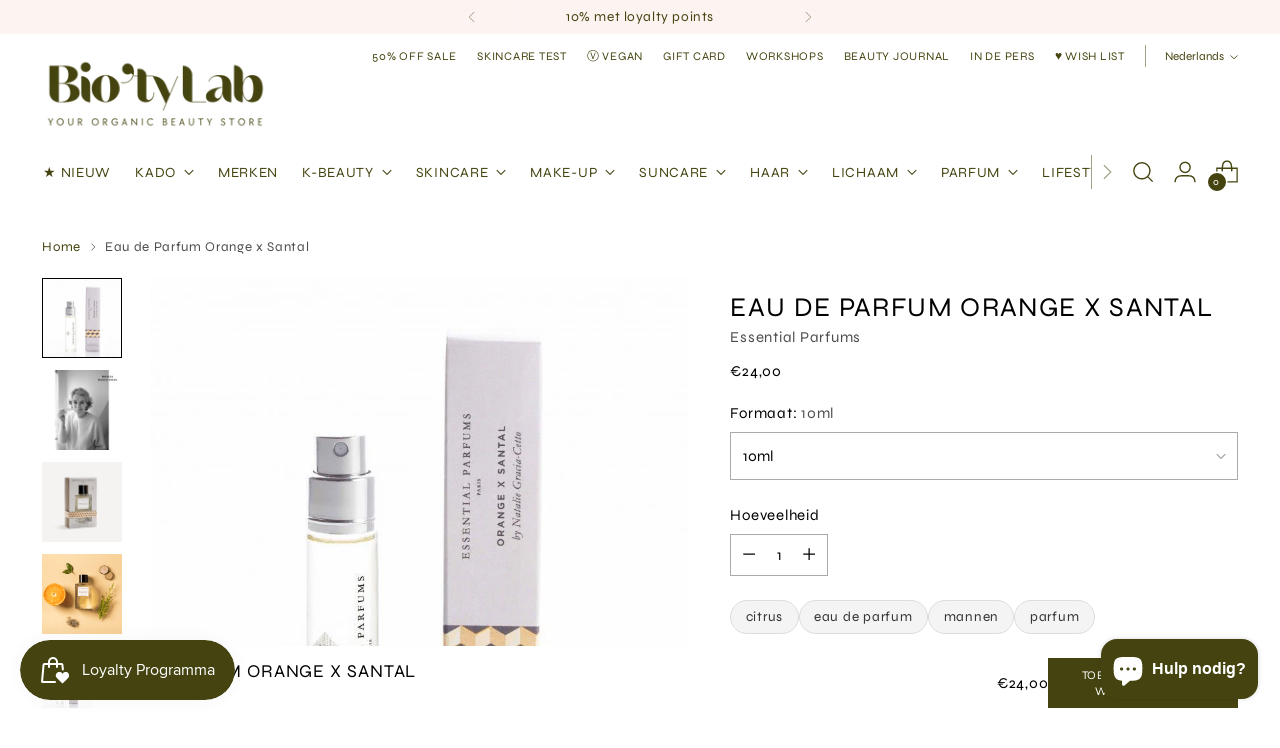

--- FILE ---
content_type: text/html; charset=utf-8
request_url: https://www.biotylab.com/products/orange-x-santal
body_size: 89158
content:
<!doctype html>

<!--
  ___                 ___           ___           ___
       /  /\                     /__/\         /  /\         /  /\
      /  /:/_                    \  \:\       /  /:/        /  /::\
     /  /:/ /\  ___     ___       \  \:\     /  /:/        /  /:/\:\
    /  /:/ /:/ /__/\   /  /\  ___  \  \:\   /  /:/  ___   /  /:/  \:\
   /__/:/ /:/  \  \:\ /  /:/ /__/\  \__\:\ /__/:/  /  /\ /__/:/ \__\:\
   \  \:\/:/    \  \:\  /:/  \  \:\ /  /:/ \  \:\ /  /:/ \  \:\ /  /:/
    \  \::/      \  \:\/:/    \  \:\  /:/   \  \:\  /:/   \  \:\  /:/
     \  \:\       \  \::/      \  \:\/:/     \  \:\/:/     \  \:\/:/
      \  \:\       \__\/        \  \::/       \  \::/       \  \::/
       \__\/                     \__\/         \__\/         \__\/

  --------------------------------------------------------------------
  #  Stiletto v5.2.1
  #  Documentation: https://help.fluorescent.co/v/stiletto
  #  Purchase: https://themes.shopify.com/themes/stiletto/
  #  A product by Fluorescent: https://fluorescent.co/
  --------------------------------------------------------------------
-->

<html
  class="no-js"
  lang="nl"
  style="
    --announcement-height: 1px;
    --mobile-sticky-header-height: 0px;
    --mobile-sticky-announcement-height: 0px;
  "
>
  <head>
    <meta charset="UTF-8">
    <meta http-equiv="X-UA-Compatible" content="IE=edge,chrome=1">
    <meta name="viewport" content="width=device-width,initial-scale=1">
    




  <meta name="description" content="Orange x Santal door parfumeur Natalie Gracia-Cetto RUIKT NAAR: Een levendig, kleurrijk en licht parfum met de bittere geur van sinaasappel, in combinatie met Egyptische groene basilicum, Frans eikenmos, Frans cypreshout en Australisch sandelhout. KAN JE VERGELIJKEN MET: Het ruikt naar Italië, frisheid, citrus en basil">



    <link rel="canonical" href="https://www.biotylab.com/products/orange-x-santal">
    <link rel="preconnect" href="https://cdn.shopify.com" crossorigin><link rel="shortcut icon" href="//www.biotylab.com/cdn/shop/files/Logo_2.jpg?crop=center&height=32&v=1708339746&width=32" type="image/png"><title>Eau de Parfum Orange x Santal
&ndash; Bio&#39;ty Lab</title>

    





  
  
  
  
  




<meta property="og:url" content="https://www.biotylab.com/products/orange-x-santal">
<meta property="og:site_name" content="Bio&#39;ty Lab">
<meta property="og:type" content="product">
<meta property="og:title" content="Eau de Parfum Orange x Santal">
<meta property="og:description" content="Orange x Santal door parfumeur Natalie Gracia-Cetto RUIKT NAAR: Een levendig, kleurrijk en licht parfum met de bittere geur van sinaasappel, in combinatie met Egyptische groene basilicum, Frans eikenmos, Frans cypreshout en Australisch sandelhout. KAN JE VERGELIJKEN MET: Het ruikt naar Italië, frisheid, citrus en basil">
<meta property="og:image" content="http://www.biotylab.com/cdn/shop/files/3770010614586_OrangeXSantal100mlfacing.png?v=1759757284&width=1024">
<meta property="og:image:secure_url" content="https://www.biotylab.com/cdn/shop/files/3770010614586_OrangeXSantal100mlfacing.png?v=1759757284&width=1024">
<meta property="og:price:amount" content="24,00">
<meta property="og:price:currency" content="EUR">

<meta name="twitter:title" content="Eau de Parfum Orange x Santal">
<meta name="twitter:description" content="Orange x Santal door parfumeur Natalie Gracia-Cetto RUIKT NAAR: Een levendig, kleurrijk en licht parfum met de bittere geur van sinaasappel, in combinatie met Egyptische groene basilicum, Frans eikenmos, Frans cypreshout en Australisch sandelhout. KAN JE VERGELIJKEN MET: Het ruikt naar Italië, frisheid, citrus en basil">
<meta name="twitter:card" content="summary_large_image">
<meta name="twitter:image" content="https://www.biotylab.com/cdn/shop/files/3770010614586_OrangeXSantal100mlfacing.png?v=1759757284&width=1024">
<meta name="twitter:image:width" content="480">
<meta name="twitter:image:height" content="480">


    <script>
  console.log('Stiletto v5.2.1 by Fluorescent');

  document.documentElement.className = document.documentElement.className.replace('no-js', '');
  if (window.matchMedia(`(prefers-reduced-motion: reduce)`) === true || window.matchMedia(`(prefers-reduced-motion: reduce)`).matches === true) {
    document.documentElement.classList.add('prefers-reduced-motion');
  } else {
    document.documentElement.classList.add('do-anim');
  }

  window.theme = {
    version: 'v5.2.1',
    themeName: 'Stiletto',
    moneyFormat: "€{{amount_with_comma_separator}}",
    strings: {
      name: "Bio\u0026#39;ty Lab",
      accessibility: {
        play_video: "Speel af",
        pause_video: "Pauze",
        range_lower: "Lager",
        range_upper: "Hoger"
      },
      product: {
        no_shipping_rates: "Verzendtarief niet beschikbaar",
        country_placeholder: "Land",
        review: "Schrijf een recensie"
      },
      products: {
        product: {
          unavailable: "Niet beschikbaar",
          unitPrice: "Eenheidsprijs",
          unitPriceSeparator: "Per",
          sku: "SKU"
        }
      },
      cart: {
        editCartNote: "Bestelnotities bewerken",
        addCartNote: "Bestelnotities toevoegen",
        quantityError: "U heeft het maximum aantal producten in uw winkelmandje"
      },
      pagination: {
        viewing: "U bekijkt {{of}} van de {{total}}",
        products: "Producten",
        results: "Resultaten"
      }
    },
    routes: {
      root: "/",
      cart: {
        base: "/cart",
        add: "/cart/add",
        change: "/cart/change",
        update: "/cart/update",
        clear: "/cart/clear",
        // Manual routes until Shopify adds support
        shipping: "/cart/shipping_rates",
      },
      // Manual routes until Shopify adds support
      products: "/products",
      productRecommendations: "/recommendations/products",
      predictive_search_url: '/search/suggest',
    },
    icons: {
      chevron: "\u003cspan class=\"icon icon-new icon-chevron \"\u003e\n  \u003csvg viewBox=\"0 0 24 24\" fill=\"none\" xmlns=\"http:\/\/www.w3.org\/2000\/svg\"\u003e\u003cpath d=\"M1.875 7.438 12 17.563 22.125 7.438\" stroke=\"currentColor\" stroke-width=\"2\"\/\u003e\u003c\/svg\u003e\n\u003c\/span\u003e\n",
      close: "\u003cspan class=\"icon icon-new icon-close \"\u003e\n  \u003csvg viewBox=\"0 0 24 24\" fill=\"none\" xmlns=\"http:\/\/www.w3.org\/2000\/svg\"\u003e\u003cpath d=\"M2.66 1.34 2 .68.68 2l.66.66 1.32-1.32zm18.68 21.32.66.66L23.32 22l-.66-.66-1.32 1.32zm1.32-20 .66-.66L22 .68l-.66.66 1.32 1.32zM1.34 21.34.68 22 2 23.32l.66-.66-1.32-1.32zm0-18.68 10 10 1.32-1.32-10-10-1.32 1.32zm11.32 10 10-10-1.32-1.32-10 10 1.32 1.32zm-1.32-1.32-10 10 1.32 1.32 10-10-1.32-1.32zm0 1.32 10 10 1.32-1.32-10-10-1.32 1.32z\" fill=\"currentColor\"\/\u003e\u003c\/svg\u003e\n\u003c\/span\u003e\n",
      zoom: "\u003cspan class=\"icon icon-new icon-zoom \"\u003e\n  \u003csvg viewBox=\"0 0 24 24\" fill=\"none\" xmlns=\"http:\/\/www.w3.org\/2000\/svg\"\u003e\u003cpath d=\"M10.3,19.71c5.21,0,9.44-4.23,9.44-9.44S15.51,.83,10.3,.83,.86,5.05,.86,10.27s4.23,9.44,9.44,9.44Z\" fill=\"none\" stroke=\"currentColor\" stroke-linecap=\"round\" stroke-miterlimit=\"10\" stroke-width=\"1.63\"\/\u003e\n        \u003cpath d=\"M5.05,10.27H15.54\" fill=\"none\" stroke=\"currentColor\" stroke-miterlimit=\"10\" stroke-width=\"1.63\"\/\u003e\n        \u003cpath class=\"cross-up\" d=\"M10.3,5.02V15.51\" fill=\"none\" stroke=\"currentColor\" stroke-miterlimit=\"10\" stroke-width=\"1.63\"\/\u003e\n        \u003cpath d=\"M16.92,16.9l6.49,6.49\" fill=\"none\" stroke=\"currentColor\" stroke-miterlimit=\"10\" stroke-width=\"1.63\"\/\u003e\u003c\/svg\u003e\n\u003c\/span\u003e\n"
    },
    coreData: {
      n: "Stiletto",
      v: "v5.2.1",
    }
  }

  window.theme.searchableFields = "product_type,tag,title,variants.title,vendor";

  
    window.theme.allCountryOptionTags = "\u003coption value=\"---\" data-provinces=\"[]\"\u003e---\u003c\/option\u003e\n\u003coption value=\"Afghanistan\" data-provinces=\"[]\"\u003eAfghanistan\u003c\/option\u003e\n\u003coption value=\"Aland Islands\" data-provinces=\"[]\"\u003eÅland\u003c\/option\u003e\n\u003coption value=\"Albania\" data-provinces=\"[]\"\u003eAlbanië\u003c\/option\u003e\n\u003coption value=\"Algeria\" data-provinces=\"[]\"\u003eAlgerije\u003c\/option\u003e\n\u003coption value=\"Andorra\" data-provinces=\"[]\"\u003eAndorra\u003c\/option\u003e\n\u003coption value=\"Angola\" data-provinces=\"[]\"\u003eAngola\u003c\/option\u003e\n\u003coption value=\"Anguilla\" data-provinces=\"[]\"\u003eAnguilla\u003c\/option\u003e\n\u003coption value=\"Antigua And Barbuda\" data-provinces=\"[]\"\u003eAntigua en Barbuda\u003c\/option\u003e\n\u003coption value=\"Argentina\" data-provinces=\"[[\u0026quot;Buenos Aires\u0026quot;,\u0026quot;Buenos Aires\u0026quot;],[\u0026quot;Catamarca\u0026quot;,\u0026quot;Catamarca\u0026quot;],[\u0026quot;Chaco\u0026quot;,\u0026quot;Chaco\u0026quot;],[\u0026quot;Chubut\u0026quot;,\u0026quot;Chubut\u0026quot;],[\u0026quot;Ciudad Autónoma de Buenos Aires\u0026quot;,\u0026quot;Buenos Aires²\u0026quot;],[\u0026quot;Corrientes\u0026quot;,\u0026quot;Corrientes\u0026quot;],[\u0026quot;Córdoba\u0026quot;,\u0026quot;Córdoba\u0026quot;],[\u0026quot;Entre Ríos\u0026quot;,\u0026quot;Entre Ríos\u0026quot;],[\u0026quot;Formosa\u0026quot;,\u0026quot;Formosa\u0026quot;],[\u0026quot;Jujuy\u0026quot;,\u0026quot;Jujuy\u0026quot;],[\u0026quot;La Pampa\u0026quot;,\u0026quot;La Pampa\u0026quot;],[\u0026quot;La Rioja\u0026quot;,\u0026quot;La Rioja\u0026quot;],[\u0026quot;Mendoza\u0026quot;,\u0026quot;Mendoza\u0026quot;],[\u0026quot;Misiones\u0026quot;,\u0026quot;Misiones\u0026quot;],[\u0026quot;Neuquén\u0026quot;,\u0026quot;Neuquén\u0026quot;],[\u0026quot;Río Negro\u0026quot;,\u0026quot;Río Negro\u0026quot;],[\u0026quot;Salta\u0026quot;,\u0026quot;Salta\u0026quot;],[\u0026quot;San Juan\u0026quot;,\u0026quot;San Juan\u0026quot;],[\u0026quot;San Luis\u0026quot;,\u0026quot;San Luis\u0026quot;],[\u0026quot;Santa Cruz\u0026quot;,\u0026quot;Santa Cruz\u0026quot;],[\u0026quot;Santa Fe\u0026quot;,\u0026quot;Santa Fe\u0026quot;],[\u0026quot;Santiago Del Estero\u0026quot;,\u0026quot;Santiago del Estero\u0026quot;],[\u0026quot;Tierra Del Fuego\u0026quot;,\u0026quot;Vuurland, Antarctica en Zuid-Atlantische eilanden\u0026quot;],[\u0026quot;Tucumán\u0026quot;,\u0026quot;Tucumán\u0026quot;]]\"\u003eArgentinië\u003c\/option\u003e\n\u003coption value=\"Armenia\" data-provinces=\"[]\"\u003eArmenië\u003c\/option\u003e\n\u003coption value=\"Aruba\" data-provinces=\"[]\"\u003eAruba\u003c\/option\u003e\n\u003coption value=\"Ascension Island\" data-provinces=\"[]\"\u003eAscension\u003c\/option\u003e\n\u003coption value=\"Australia\" data-provinces=\"[[\u0026quot;Australian Capital Territory\u0026quot;,\u0026quot;Australian Capital Territory\u0026quot;],[\u0026quot;New South Wales\u0026quot;,\u0026quot;Nieuw-Zuid-Wales\u0026quot;],[\u0026quot;Northern Territory\u0026quot;,\u0026quot;Noordelijk Territorium\u0026quot;],[\u0026quot;Queensland\u0026quot;,\u0026quot;Queensland\u0026quot;],[\u0026quot;South Australia\u0026quot;,\u0026quot;Zuid-Australië\u0026quot;],[\u0026quot;Tasmania\u0026quot;,\u0026quot;Tasmanië\u0026quot;],[\u0026quot;Victoria\u0026quot;,\u0026quot;Victoria\u0026quot;],[\u0026quot;Western Australia\u0026quot;,\u0026quot;West-Australië\u0026quot;]]\"\u003eAustralië\u003c\/option\u003e\n\u003coption value=\"Azerbaijan\" data-provinces=\"[]\"\u003eAzerbeidzjan\u003c\/option\u003e\n\u003coption value=\"Bahamas\" data-provinces=\"[]\"\u003eBahama’s\u003c\/option\u003e\n\u003coption value=\"Bahrain\" data-provinces=\"[]\"\u003eBahrein\u003c\/option\u003e\n\u003coption value=\"Bangladesh\" data-provinces=\"[]\"\u003eBangladesh\u003c\/option\u003e\n\u003coption value=\"Barbados\" data-provinces=\"[]\"\u003eBarbados\u003c\/option\u003e\n\u003coption value=\"Belarus\" data-provinces=\"[]\"\u003eBelarus\u003c\/option\u003e\n\u003coption value=\"Belgium\" data-provinces=\"[]\"\u003eBelgië\u003c\/option\u003e\n\u003coption value=\"Belize\" data-provinces=\"[]\"\u003eBelize\u003c\/option\u003e\n\u003coption value=\"Benin\" data-provinces=\"[]\"\u003eBenin\u003c\/option\u003e\n\u003coption value=\"Bermuda\" data-provinces=\"[]\"\u003eBermuda\u003c\/option\u003e\n\u003coption value=\"Bhutan\" data-provinces=\"[]\"\u003eBhutan\u003c\/option\u003e\n\u003coption value=\"Bolivia\" data-provinces=\"[]\"\u003eBolivia\u003c\/option\u003e\n\u003coption value=\"Bosnia And Herzegovina\" data-provinces=\"[]\"\u003eBosnië en Herzegovina\u003c\/option\u003e\n\u003coption value=\"Botswana\" data-provinces=\"[]\"\u003eBotswana\u003c\/option\u003e\n\u003coption value=\"Brazil\" data-provinces=\"[[\u0026quot;Acre\u0026quot;,\u0026quot;Acre\u0026quot;],[\u0026quot;Alagoas\u0026quot;,\u0026quot;Alagoas\u0026quot;],[\u0026quot;Amapá\u0026quot;,\u0026quot;Amapá\u0026quot;],[\u0026quot;Amazonas\u0026quot;,\u0026quot;Amazonas\u0026quot;],[\u0026quot;Bahia\u0026quot;,\u0026quot;Bahia\u0026quot;],[\u0026quot;Ceará\u0026quot;,\u0026quot;Ceará\u0026quot;],[\u0026quot;Distrito Federal\u0026quot;,\u0026quot;Federaal District\u0026quot;],[\u0026quot;Espírito Santo\u0026quot;,\u0026quot;Espírito Santo\u0026quot;],[\u0026quot;Goiás\u0026quot;,\u0026quot;Goiás\u0026quot;],[\u0026quot;Maranhão\u0026quot;,\u0026quot;Maranhão\u0026quot;],[\u0026quot;Mato Grosso\u0026quot;,\u0026quot;Mato Grosso\u0026quot;],[\u0026quot;Mato Grosso do Sul\u0026quot;,\u0026quot;Mato Grosso do Sul\u0026quot;],[\u0026quot;Minas Gerais\u0026quot;,\u0026quot;Minas Gerais\u0026quot;],[\u0026quot;Paraná\u0026quot;,\u0026quot;Paraná\u0026quot;],[\u0026quot;Paraíba\u0026quot;,\u0026quot;Paraíba\u0026quot;],[\u0026quot;Pará\u0026quot;,\u0026quot;Pará\u0026quot;],[\u0026quot;Pernambuco\u0026quot;,\u0026quot;Pernambuco\u0026quot;],[\u0026quot;Piauí\u0026quot;,\u0026quot;Piauí\u0026quot;],[\u0026quot;Rio Grande do Norte\u0026quot;,\u0026quot;Rio Grande do Norte\u0026quot;],[\u0026quot;Rio Grande do Sul\u0026quot;,\u0026quot;Rio Grande do Sul\u0026quot;],[\u0026quot;Rio de Janeiro\u0026quot;,\u0026quot;Rio de Janeiro\u0026quot;],[\u0026quot;Rondônia\u0026quot;,\u0026quot;Rondônia\u0026quot;],[\u0026quot;Roraima\u0026quot;,\u0026quot;Roraima\u0026quot;],[\u0026quot;Santa Catarina\u0026quot;,\u0026quot;Santa Catarina\u0026quot;],[\u0026quot;Sergipe\u0026quot;,\u0026quot;Sergipe\u0026quot;],[\u0026quot;São Paulo\u0026quot;,\u0026quot;São Paulo\u0026quot;],[\u0026quot;Tocantins\u0026quot;,\u0026quot;Tocantins\u0026quot;]]\"\u003eBrazilië\u003c\/option\u003e\n\u003coption value=\"British Indian Ocean Territory\" data-provinces=\"[]\"\u003eBrits Indische Oceaanterritorium\u003c\/option\u003e\n\u003coption value=\"Virgin Islands, British\" data-provinces=\"[]\"\u003eBritse Maagdeneilanden\u003c\/option\u003e\n\u003coption value=\"Brunei\" data-provinces=\"[]\"\u003eBrunei\u003c\/option\u003e\n\u003coption value=\"Bulgaria\" data-provinces=\"[]\"\u003eBulgarije\u003c\/option\u003e\n\u003coption value=\"Burkina Faso\" data-provinces=\"[]\"\u003eBurkina Faso\u003c\/option\u003e\n\u003coption value=\"Burundi\" data-provinces=\"[]\"\u003eBurundi\u003c\/option\u003e\n\u003coption value=\"Cambodia\" data-provinces=\"[]\"\u003eCambodja\u003c\/option\u003e\n\u003coption value=\"Canada\" data-provinces=\"[[\u0026quot;Alberta\u0026quot;,\u0026quot;Alberta\u0026quot;],[\u0026quot;British Columbia\u0026quot;,\u0026quot;Brits-Columbia\u0026quot;],[\u0026quot;Manitoba\u0026quot;,\u0026quot;Manitoba\u0026quot;],[\u0026quot;New Brunswick\u0026quot;,\u0026quot;New Brunswick\u0026quot;],[\u0026quot;Newfoundland and Labrador\u0026quot;,\u0026quot;Newfoundland en Labrador\u0026quot;],[\u0026quot;Northwest Territories\u0026quot;,\u0026quot;Northwest Territories\u0026quot;],[\u0026quot;Nova Scotia\u0026quot;,\u0026quot;Nova Scotia\u0026quot;],[\u0026quot;Nunavut\u0026quot;,\u0026quot;Nunavut\u0026quot;],[\u0026quot;Ontario\u0026quot;,\u0026quot;Ontario\u0026quot;],[\u0026quot;Prince Edward Island\u0026quot;,\u0026quot;Prins Edwardeiland\u0026quot;],[\u0026quot;Quebec\u0026quot;,\u0026quot;Québec\u0026quot;],[\u0026quot;Saskatchewan\u0026quot;,\u0026quot;Saskatchewan\u0026quot;],[\u0026quot;Yukon\u0026quot;,\u0026quot;Yukon\u0026quot;]]\"\u003eCanada\u003c\/option\u003e\n\u003coption value=\"Caribbean Netherlands\" data-provinces=\"[]\"\u003eCaribisch Nederland\u003c\/option\u003e\n\u003coption value=\"Central African Republic\" data-provinces=\"[]\"\u003eCentraal-Afrikaanse Republiek\u003c\/option\u003e\n\u003coption value=\"Chile\" data-provinces=\"[[\u0026quot;Antofagasta\u0026quot;,\u0026quot;Antofagasta\u0026quot;],[\u0026quot;Araucanía\u0026quot;,\u0026quot;Araucanía\u0026quot;],[\u0026quot;Arica and Parinacota\u0026quot;,\u0026quot;Arica y Parinacota\u0026quot;],[\u0026quot;Atacama\u0026quot;,\u0026quot;Atacama\u0026quot;],[\u0026quot;Aysén\u0026quot;,\u0026quot;Aysén del General Carlos Ibáñez del Campo\u0026quot;],[\u0026quot;Biobío\u0026quot;,\u0026quot;Bío-Bío\u0026quot;],[\u0026quot;Coquimbo\u0026quot;,\u0026quot;Coquimbo\u0026quot;],[\u0026quot;Los Lagos\u0026quot;,\u0026quot;Los Lagos\u0026quot;],[\u0026quot;Los Ríos\u0026quot;,\u0026quot;Los Ríos\u0026quot;],[\u0026quot;Magallanes\u0026quot;,\u0026quot;Magallanes y la Antártica Chilena\u0026quot;],[\u0026quot;Maule\u0026quot;,\u0026quot;Maule\u0026quot;],[\u0026quot;O\u0026#39;Higgins\u0026quot;,\u0026quot;Libertador General Bernardo O’Higgins\u0026quot;],[\u0026quot;Santiago\u0026quot;,\u0026quot;Región Metropolitana de Santiago\u0026quot;],[\u0026quot;Tarapacá\u0026quot;,\u0026quot;Tarapacá\u0026quot;],[\u0026quot;Valparaíso\u0026quot;,\u0026quot;Valparaíso\u0026quot;],[\u0026quot;Ñuble\u0026quot;,\u0026quot;Ñuble\u0026quot;]]\"\u003eChili\u003c\/option\u003e\n\u003coption value=\"China\" data-provinces=\"[[\u0026quot;Anhui\u0026quot;,\u0026quot;Anhui\u0026quot;],[\u0026quot;Beijing\u0026quot;,\u0026quot;Peking\u0026quot;],[\u0026quot;Chongqing\u0026quot;,\u0026quot;Chongqing\u0026quot;],[\u0026quot;Fujian\u0026quot;,\u0026quot;Fujian\u0026quot;],[\u0026quot;Gansu\u0026quot;,\u0026quot;Gansu\u0026quot;],[\u0026quot;Guangdong\u0026quot;,\u0026quot;Guangdong\u0026quot;],[\u0026quot;Guangxi\u0026quot;,\u0026quot;Guangxi\u0026quot;],[\u0026quot;Guizhou\u0026quot;,\u0026quot;Guizhou\u0026quot;],[\u0026quot;Hainan\u0026quot;,\u0026quot;Hainan\u0026quot;],[\u0026quot;Hebei\u0026quot;,\u0026quot;Hebei\u0026quot;],[\u0026quot;Heilongjiang\u0026quot;,\u0026quot;Heilongjiang\u0026quot;],[\u0026quot;Henan\u0026quot;,\u0026quot;Henan\u0026quot;],[\u0026quot;Hubei\u0026quot;,\u0026quot;Hubei\u0026quot;],[\u0026quot;Hunan\u0026quot;,\u0026quot;Hunan\u0026quot;],[\u0026quot;Inner Mongolia\u0026quot;,\u0026quot;Binnen-Mongolië\u0026quot;],[\u0026quot;Jiangsu\u0026quot;,\u0026quot;Jiangsu\u0026quot;],[\u0026quot;Jiangxi\u0026quot;,\u0026quot;Jiangxi\u0026quot;],[\u0026quot;Jilin\u0026quot;,\u0026quot;Jilin\u0026quot;],[\u0026quot;Liaoning\u0026quot;,\u0026quot;Liaoning\u0026quot;],[\u0026quot;Ningxia\u0026quot;,\u0026quot;Ningxia\u0026quot;],[\u0026quot;Qinghai\u0026quot;,\u0026quot;Qinghai\u0026quot;],[\u0026quot;Shaanxi\u0026quot;,\u0026quot;Shaanxi\u0026quot;],[\u0026quot;Shandong\u0026quot;,\u0026quot;Shandong\u0026quot;],[\u0026quot;Shanghai\u0026quot;,\u0026quot;Shanghai\u0026quot;],[\u0026quot;Shanxi\u0026quot;,\u0026quot;Shanxi\u0026quot;],[\u0026quot;Sichuan\u0026quot;,\u0026quot;Sichuan\u0026quot;],[\u0026quot;Tianjin\u0026quot;,\u0026quot;Tianjin\u0026quot;],[\u0026quot;Xinjiang\u0026quot;,\u0026quot;Sinkiang\u0026quot;],[\u0026quot;Xizang\u0026quot;,\u0026quot;Tibetaanse Autonome Regio\u0026quot;],[\u0026quot;Yunnan\u0026quot;,\u0026quot;Yunnan\u0026quot;],[\u0026quot;Zhejiang\u0026quot;,\u0026quot;Zhejiang\u0026quot;]]\"\u003eChina\u003c\/option\u003e\n\u003coption value=\"Christmas Island\" data-provinces=\"[]\"\u003eChristmaseiland\u003c\/option\u003e\n\u003coption value=\"Cocos (Keeling) Islands\" data-provinces=\"[]\"\u003eCocoseilanden\u003c\/option\u003e\n\u003coption value=\"Colombia\" data-provinces=\"[[\u0026quot;Amazonas\u0026quot;,\u0026quot;Amazonas\u0026quot;],[\u0026quot;Antioquia\u0026quot;,\u0026quot;Antioquia\u0026quot;],[\u0026quot;Arauca\u0026quot;,\u0026quot;Arauca\u0026quot;],[\u0026quot;Atlántico\u0026quot;,\u0026quot;Atlántico\u0026quot;],[\u0026quot;Bogotá, D.C.\u0026quot;,\u0026quot;Bogota\u0026quot;],[\u0026quot;Bolívar\u0026quot;,\u0026quot;Bolívar\u0026quot;],[\u0026quot;Boyacá\u0026quot;,\u0026quot;Boyacá\u0026quot;],[\u0026quot;Caldas\u0026quot;,\u0026quot;Caldas\u0026quot;],[\u0026quot;Caquetá\u0026quot;,\u0026quot;Caquetá\u0026quot;],[\u0026quot;Casanare\u0026quot;,\u0026quot;Casanare\u0026quot;],[\u0026quot;Cauca\u0026quot;,\u0026quot;Cauca\u0026quot;],[\u0026quot;Cesar\u0026quot;,\u0026quot;Cesar\u0026quot;],[\u0026quot;Chocó\u0026quot;,\u0026quot;Chocó\u0026quot;],[\u0026quot;Cundinamarca\u0026quot;,\u0026quot;Cundinamarca\u0026quot;],[\u0026quot;Córdoba\u0026quot;,\u0026quot;Córdoba\u0026quot;],[\u0026quot;Guainía\u0026quot;,\u0026quot;Guainía\u0026quot;],[\u0026quot;Guaviare\u0026quot;,\u0026quot;Guaviare\u0026quot;],[\u0026quot;Huila\u0026quot;,\u0026quot;Huila\u0026quot;],[\u0026quot;La Guajira\u0026quot;,\u0026quot;La Guajira\u0026quot;],[\u0026quot;Magdalena\u0026quot;,\u0026quot;Magdalena\u0026quot;],[\u0026quot;Meta\u0026quot;,\u0026quot;Meta\u0026quot;],[\u0026quot;Nariño\u0026quot;,\u0026quot;Nariño\u0026quot;],[\u0026quot;Norte de Santander\u0026quot;,\u0026quot;Norte de Santander\u0026quot;],[\u0026quot;Putumayo\u0026quot;,\u0026quot;Putumayo\u0026quot;],[\u0026quot;Quindío\u0026quot;,\u0026quot;Quindío\u0026quot;],[\u0026quot;Risaralda\u0026quot;,\u0026quot;Risaralda\u0026quot;],[\u0026quot;San Andrés, Providencia y Santa Catalina\u0026quot;,\u0026quot;San Andrés en Providencia\u0026quot;],[\u0026quot;Santander\u0026quot;,\u0026quot;Santander\u0026quot;],[\u0026quot;Sucre\u0026quot;,\u0026quot;Sucre\u0026quot;],[\u0026quot;Tolima\u0026quot;,\u0026quot;Tolima\u0026quot;],[\u0026quot;Valle del Cauca\u0026quot;,\u0026quot;Valle del Cauca\u0026quot;],[\u0026quot;Vaupés\u0026quot;,\u0026quot;Vaupés\u0026quot;],[\u0026quot;Vichada\u0026quot;,\u0026quot;Vichada\u0026quot;]]\"\u003eColombia\u003c\/option\u003e\n\u003coption value=\"Comoros\" data-provinces=\"[]\"\u003eComoren\u003c\/option\u003e\n\u003coption value=\"Congo\" data-provinces=\"[]\"\u003eCongo-Brazzaville\u003c\/option\u003e\n\u003coption value=\"Congo, The Democratic Republic Of The\" data-provinces=\"[]\"\u003eCongo-Kinshasa\u003c\/option\u003e\n\u003coption value=\"Cook Islands\" data-provinces=\"[]\"\u003eCookeilanden\u003c\/option\u003e\n\u003coption value=\"Costa Rica\" data-provinces=\"[[\u0026quot;Alajuela\u0026quot;,\u0026quot;Alajuela\u0026quot;],[\u0026quot;Cartago\u0026quot;,\u0026quot;Cartago\u0026quot;],[\u0026quot;Guanacaste\u0026quot;,\u0026quot;Guanacaste\u0026quot;],[\u0026quot;Heredia\u0026quot;,\u0026quot;Heredia\u0026quot;],[\u0026quot;Limón\u0026quot;,\u0026quot;Limón\u0026quot;],[\u0026quot;Puntarenas\u0026quot;,\u0026quot;Puntarenas\u0026quot;],[\u0026quot;San José\u0026quot;,\u0026quot;San José\u0026quot;]]\"\u003eCosta Rica\u003c\/option\u003e\n\u003coption value=\"Curaçao\" data-provinces=\"[]\"\u003eCuraçao\u003c\/option\u003e\n\u003coption value=\"Cyprus\" data-provinces=\"[]\"\u003eCyprus\u003c\/option\u003e\n\u003coption value=\"Denmark\" data-provinces=\"[]\"\u003eDenemarken\u003c\/option\u003e\n\u003coption value=\"Djibouti\" data-provinces=\"[]\"\u003eDjibouti\u003c\/option\u003e\n\u003coption value=\"Dominica\" data-provinces=\"[]\"\u003eDominica\u003c\/option\u003e\n\u003coption value=\"Dominican Republic\" data-provinces=\"[]\"\u003eDominicaanse Republiek\u003c\/option\u003e\n\u003coption value=\"Germany\" data-provinces=\"[]\"\u003eDuitsland\u003c\/option\u003e\n\u003coption value=\"Ecuador\" data-provinces=\"[]\"\u003eEcuador\u003c\/option\u003e\n\u003coption value=\"Egypt\" data-provinces=\"[[\u0026quot;6th of October\u0026quot;,\u0026quot;6 oktober\u0026quot;],[\u0026quot;Al Sharqia\u0026quot;,\u0026quot;Ash Sharqiyah\u0026quot;],[\u0026quot;Alexandria\u0026quot;,\u0026quot;Alexandrië\u0026quot;],[\u0026quot;Aswan\u0026quot;,\u0026quot;Aswan\u0026quot;],[\u0026quot;Asyut\u0026quot;,\u0026quot;Assioet\u0026quot;],[\u0026quot;Beheira\u0026quot;,\u0026quot;Al Buhayrah\u0026quot;],[\u0026quot;Beni Suef\u0026quot;,\u0026quot;Beni Suef\u0026quot;],[\u0026quot;Cairo\u0026quot;,\u0026quot;Caïro\u0026quot;],[\u0026quot;Dakahlia\u0026quot;,\u0026quot;Ad Daqahliyah\u0026quot;],[\u0026quot;Damietta\u0026quot;,\u0026quot;Damietta\u0026quot;],[\u0026quot;Faiyum\u0026quot;,\u0026quot;Fajoem\u0026quot;],[\u0026quot;Gharbia\u0026quot;,\u0026quot;Al Gharbiyah\u0026quot;],[\u0026quot;Giza\u0026quot;,\u0026quot;Gizeh\u0026quot;],[\u0026quot;Helwan\u0026quot;,\u0026quot;Helwan\u0026quot;],[\u0026quot;Ismailia\u0026quot;,\u0026quot;Ismaïlia\u0026quot;],[\u0026quot;Kafr el-Sheikh\u0026quot;,\u0026quot;Kafr el Sheikh\u0026quot;],[\u0026quot;Luxor\u0026quot;,\u0026quot;Luxor\u0026quot;],[\u0026quot;Matrouh\u0026quot;,\u0026quot;Matruh\u0026quot;],[\u0026quot;Minya\u0026quot;,\u0026quot;Minya\u0026quot;],[\u0026quot;Monufia\u0026quot;,\u0026quot;Al Minufiyah\u0026quot;],[\u0026quot;New Valley\u0026quot;,\u0026quot;Nieuwe Vallei\u0026quot;],[\u0026quot;North Sinai\u0026quot;,\u0026quot;Noord-Sinaï\u0026quot;],[\u0026quot;Port Said\u0026quot;,\u0026quot;Port Said\u0026quot;],[\u0026quot;Qalyubia\u0026quot;,\u0026quot;Al Qalyubiyah\u0026quot;],[\u0026quot;Qena\u0026quot;,\u0026quot;Qina\u0026quot;],[\u0026quot;Red Sea\u0026quot;,\u0026quot;Rode Zee\u0026quot;],[\u0026quot;Sohag\u0026quot;,\u0026quot;Suhaj\u0026quot;],[\u0026quot;South Sinai\u0026quot;,\u0026quot;Zuid-Sinaï\u0026quot;],[\u0026quot;Suez\u0026quot;,\u0026quot;Suez\u0026quot;]]\"\u003eEgypte\u003c\/option\u003e\n\u003coption value=\"El Salvador\" data-provinces=\"[[\u0026quot;Ahuachapán\u0026quot;,\u0026quot;Ahuachapán\u0026quot;],[\u0026quot;Cabañas\u0026quot;,\u0026quot;Cabañas\u0026quot;],[\u0026quot;Chalatenango\u0026quot;,\u0026quot;Chalatenango\u0026quot;],[\u0026quot;Cuscatlán\u0026quot;,\u0026quot;Cuscatlán\u0026quot;],[\u0026quot;La Libertad\u0026quot;,\u0026quot;La Libertad\u0026quot;],[\u0026quot;La Paz\u0026quot;,\u0026quot;La Paz\u0026quot;],[\u0026quot;La Unión\u0026quot;,\u0026quot;La Unión\u0026quot;],[\u0026quot;Morazán\u0026quot;,\u0026quot;Morazán\u0026quot;],[\u0026quot;San Miguel\u0026quot;,\u0026quot;San Miguel\u0026quot;],[\u0026quot;San Salvador\u0026quot;,\u0026quot;San Salvador\u0026quot;],[\u0026quot;San Vicente\u0026quot;,\u0026quot;San Vicente\u0026quot;],[\u0026quot;Santa Ana\u0026quot;,\u0026quot;Santa Ana\u0026quot;],[\u0026quot;Sonsonate\u0026quot;,\u0026quot;Sonsonate\u0026quot;],[\u0026quot;Usulután\u0026quot;,\u0026quot;Usulután\u0026quot;]]\"\u003eEl Salvador\u003c\/option\u003e\n\u003coption value=\"Equatorial Guinea\" data-provinces=\"[]\"\u003eEquatoriaal-Guinea\u003c\/option\u003e\n\u003coption value=\"Eritrea\" data-provinces=\"[]\"\u003eEritrea\u003c\/option\u003e\n\u003coption value=\"Estonia\" data-provinces=\"[]\"\u003eEstland\u003c\/option\u003e\n\u003coption value=\"Eswatini\" data-provinces=\"[]\"\u003eEswatini\u003c\/option\u003e\n\u003coption value=\"Ethiopia\" data-provinces=\"[]\"\u003eEthiopië\u003c\/option\u003e\n\u003coption value=\"Faroe Islands\" data-provinces=\"[]\"\u003eFaeröer\u003c\/option\u003e\n\u003coption value=\"Falkland Islands (Malvinas)\" data-provinces=\"[]\"\u003eFalklandeilanden\u003c\/option\u003e\n\u003coption value=\"Fiji\" data-provinces=\"[]\"\u003eFiji\u003c\/option\u003e\n\u003coption value=\"Philippines\" data-provinces=\"[[\u0026quot;Abra\u0026quot;,\u0026quot;Abra\u0026quot;],[\u0026quot;Agusan del Norte\u0026quot;,\u0026quot;Agusan del Norte\u0026quot;],[\u0026quot;Agusan del Sur\u0026quot;,\u0026quot;Agusan del Sur\u0026quot;],[\u0026quot;Aklan\u0026quot;,\u0026quot;Aklan\u0026quot;],[\u0026quot;Albay\u0026quot;,\u0026quot;Albay\u0026quot;],[\u0026quot;Antique\u0026quot;,\u0026quot;Antique\u0026quot;],[\u0026quot;Apayao\u0026quot;,\u0026quot;Apayao\u0026quot;],[\u0026quot;Aurora\u0026quot;,\u0026quot;Aurora\u0026quot;],[\u0026quot;Basilan\u0026quot;,\u0026quot;Basilan\u0026quot;],[\u0026quot;Bataan\u0026quot;,\u0026quot;Bataan\u0026quot;],[\u0026quot;Batanes\u0026quot;,\u0026quot;Batanes\u0026quot;],[\u0026quot;Batangas\u0026quot;,\u0026quot;Batangas\u0026quot;],[\u0026quot;Benguet\u0026quot;,\u0026quot;Benguet\u0026quot;],[\u0026quot;Biliran\u0026quot;,\u0026quot;Biliran\u0026quot;],[\u0026quot;Bohol\u0026quot;,\u0026quot;Bohol\u0026quot;],[\u0026quot;Bukidnon\u0026quot;,\u0026quot;Bukidnon\u0026quot;],[\u0026quot;Bulacan\u0026quot;,\u0026quot;Bulacan\u0026quot;],[\u0026quot;Cagayan\u0026quot;,\u0026quot;Cagayan\u0026quot;],[\u0026quot;Camarines Norte\u0026quot;,\u0026quot;Camarines Norte\u0026quot;],[\u0026quot;Camarines Sur\u0026quot;,\u0026quot;Camarines Sur\u0026quot;],[\u0026quot;Camiguin\u0026quot;,\u0026quot;Camiguin\u0026quot;],[\u0026quot;Capiz\u0026quot;,\u0026quot;Capiz\u0026quot;],[\u0026quot;Catanduanes\u0026quot;,\u0026quot;Catanduanes\u0026quot;],[\u0026quot;Cavite\u0026quot;,\u0026quot;Cavite\u0026quot;],[\u0026quot;Cebu\u0026quot;,\u0026quot;Cebu\u0026quot;],[\u0026quot;Cotabato\u0026quot;,\u0026quot;Cotabato\u0026quot;],[\u0026quot;Davao Occidental\u0026quot;,\u0026quot;Davao Occidental\u0026quot;],[\u0026quot;Davao Oriental\u0026quot;,\u0026quot;Davao Oriental\u0026quot;],[\u0026quot;Davao de Oro\u0026quot;,\u0026quot;Compostela Valley\u0026quot;],[\u0026quot;Davao del Norte\u0026quot;,\u0026quot;Davao del Norte\u0026quot;],[\u0026quot;Davao del Sur\u0026quot;,\u0026quot;Davao del Sur\u0026quot;],[\u0026quot;Dinagat Islands\u0026quot;,\u0026quot;Dinagat Islands\u0026quot;],[\u0026quot;Eastern Samar\u0026quot;,\u0026quot;Eastern Samar\u0026quot;],[\u0026quot;Guimaras\u0026quot;,\u0026quot;Guimaras\u0026quot;],[\u0026quot;Ifugao\u0026quot;,\u0026quot;Ifugao\u0026quot;],[\u0026quot;Ilocos Norte\u0026quot;,\u0026quot;Ilocos Norte\u0026quot;],[\u0026quot;Ilocos Sur\u0026quot;,\u0026quot;Ilocos Sur\u0026quot;],[\u0026quot;Iloilo\u0026quot;,\u0026quot;Iloilo\u0026quot;],[\u0026quot;Isabela\u0026quot;,\u0026quot;Isabela\u0026quot;],[\u0026quot;Kalinga\u0026quot;,\u0026quot;Kalinga\u0026quot;],[\u0026quot;La Union\u0026quot;,\u0026quot;La Union\u0026quot;],[\u0026quot;Laguna\u0026quot;,\u0026quot;Laguna\u0026quot;],[\u0026quot;Lanao del Norte\u0026quot;,\u0026quot;Lanao del Norte\u0026quot;],[\u0026quot;Lanao del Sur\u0026quot;,\u0026quot;Lanao del Sur\u0026quot;],[\u0026quot;Leyte\u0026quot;,\u0026quot;Leyte\u0026quot;],[\u0026quot;Maguindanao\u0026quot;,\u0026quot;Maguindanao\u0026quot;],[\u0026quot;Marinduque\u0026quot;,\u0026quot;Marinduque\u0026quot;],[\u0026quot;Masbate\u0026quot;,\u0026quot;Masbate\u0026quot;],[\u0026quot;Metro Manila\u0026quot;,\u0026quot;National Capital Region\u0026quot;],[\u0026quot;Misamis Occidental\u0026quot;,\u0026quot;Misamis Occidental\u0026quot;],[\u0026quot;Misamis Oriental\u0026quot;,\u0026quot;Misamis Oriental\u0026quot;],[\u0026quot;Mountain Province\u0026quot;,\u0026quot;Mountain Province\u0026quot;],[\u0026quot;Negros Occidental\u0026quot;,\u0026quot;Negros Occidental\u0026quot;],[\u0026quot;Negros Oriental\u0026quot;,\u0026quot;Negros Oriental\u0026quot;],[\u0026quot;Northern Samar\u0026quot;,\u0026quot;Northern Samar\u0026quot;],[\u0026quot;Nueva Ecija\u0026quot;,\u0026quot;Nueva Ecija\u0026quot;],[\u0026quot;Nueva Vizcaya\u0026quot;,\u0026quot;Nueva Vizcaya\u0026quot;],[\u0026quot;Occidental Mindoro\u0026quot;,\u0026quot;Occidental Mindoro\u0026quot;],[\u0026quot;Oriental Mindoro\u0026quot;,\u0026quot;Oriental Mindoro\u0026quot;],[\u0026quot;Palawan\u0026quot;,\u0026quot;Palawan\u0026quot;],[\u0026quot;Pampanga\u0026quot;,\u0026quot;Pampanga\u0026quot;],[\u0026quot;Pangasinan\u0026quot;,\u0026quot;Pangasinan\u0026quot;],[\u0026quot;Quezon\u0026quot;,\u0026quot;Quezon\u0026quot;],[\u0026quot;Quirino\u0026quot;,\u0026quot;Quirino\u0026quot;],[\u0026quot;Rizal\u0026quot;,\u0026quot;Rizal\u0026quot;],[\u0026quot;Romblon\u0026quot;,\u0026quot;Romblon\u0026quot;],[\u0026quot;Samar\u0026quot;,\u0026quot;Samar\u0026quot;],[\u0026quot;Sarangani\u0026quot;,\u0026quot;Sarangani\u0026quot;],[\u0026quot;Siquijor\u0026quot;,\u0026quot;Siquijor\u0026quot;],[\u0026quot;Sorsogon\u0026quot;,\u0026quot;Sorsogon\u0026quot;],[\u0026quot;South Cotabato\u0026quot;,\u0026quot;South Cotabato\u0026quot;],[\u0026quot;Southern Leyte\u0026quot;,\u0026quot;Southern Leyte\u0026quot;],[\u0026quot;Sultan Kudarat\u0026quot;,\u0026quot;Sultan Kudarat\u0026quot;],[\u0026quot;Sulu\u0026quot;,\u0026quot;Sulu\u0026quot;],[\u0026quot;Surigao del Norte\u0026quot;,\u0026quot;Surigao del Norte\u0026quot;],[\u0026quot;Surigao del Sur\u0026quot;,\u0026quot;Surigao del Sur\u0026quot;],[\u0026quot;Tarlac\u0026quot;,\u0026quot;Tarlac\u0026quot;],[\u0026quot;Tawi-Tawi\u0026quot;,\u0026quot;Tawi-Tawi\u0026quot;],[\u0026quot;Zambales\u0026quot;,\u0026quot;Zambales\u0026quot;],[\u0026quot;Zamboanga Sibugay\u0026quot;,\u0026quot;Zamboanga Sibugay\u0026quot;],[\u0026quot;Zamboanga del Norte\u0026quot;,\u0026quot;Zamboanga del Norte\u0026quot;],[\u0026quot;Zamboanga del Sur\u0026quot;,\u0026quot;Zamboanga del Sur\u0026quot;]]\"\u003eFilipijnen\u003c\/option\u003e\n\u003coption value=\"Finland\" data-provinces=\"[]\"\u003eFinland\u003c\/option\u003e\n\u003coption value=\"France\" data-provinces=\"[]\"\u003eFrankrijk\u003c\/option\u003e\n\u003coption value=\"French Guiana\" data-provinces=\"[]\"\u003eFrans-Guyana\u003c\/option\u003e\n\u003coption value=\"French Polynesia\" data-provinces=\"[]\"\u003eFrans-Polynesië\u003c\/option\u003e\n\u003coption value=\"French Southern Territories\" data-provinces=\"[]\"\u003eFranse Gebieden in de zuidelijke Indische Oceaan\u003c\/option\u003e\n\u003coption value=\"Gabon\" data-provinces=\"[]\"\u003eGabon\u003c\/option\u003e\n\u003coption value=\"Gambia\" data-provinces=\"[]\"\u003eGambia\u003c\/option\u003e\n\u003coption value=\"Georgia\" data-provinces=\"[]\"\u003eGeorgië\u003c\/option\u003e\n\u003coption value=\"Ghana\" data-provinces=\"[]\"\u003eGhana\u003c\/option\u003e\n\u003coption value=\"Gibraltar\" data-provinces=\"[]\"\u003eGibraltar\u003c\/option\u003e\n\u003coption value=\"Grenada\" data-provinces=\"[]\"\u003eGrenada\u003c\/option\u003e\n\u003coption value=\"Greece\" data-provinces=\"[]\"\u003eGriekenland\u003c\/option\u003e\n\u003coption value=\"Greenland\" data-provinces=\"[]\"\u003eGroenland\u003c\/option\u003e\n\u003coption value=\"Guadeloupe\" data-provinces=\"[]\"\u003eGuadeloupe\u003c\/option\u003e\n\u003coption value=\"Guatemala\" data-provinces=\"[[\u0026quot;Alta Verapaz\u0026quot;,\u0026quot;Alta Verapaz\u0026quot;],[\u0026quot;Baja Verapaz\u0026quot;,\u0026quot;Baja Verapaz\u0026quot;],[\u0026quot;Chimaltenango\u0026quot;,\u0026quot;Chimaltenango\u0026quot;],[\u0026quot;Chiquimula\u0026quot;,\u0026quot;Chiquimula\u0026quot;],[\u0026quot;El Progreso\u0026quot;,\u0026quot;El Progreso\u0026quot;],[\u0026quot;Escuintla\u0026quot;,\u0026quot;Escuintla\u0026quot;],[\u0026quot;Guatemala\u0026quot;,\u0026quot;Guatemala\u0026quot;],[\u0026quot;Huehuetenango\u0026quot;,\u0026quot;Huehuetenango\u0026quot;],[\u0026quot;Izabal\u0026quot;,\u0026quot;Izabal\u0026quot;],[\u0026quot;Jalapa\u0026quot;,\u0026quot;Jalapa\u0026quot;],[\u0026quot;Jutiapa\u0026quot;,\u0026quot;Jutiapa\u0026quot;],[\u0026quot;Petén\u0026quot;,\u0026quot;Petén\u0026quot;],[\u0026quot;Quetzaltenango\u0026quot;,\u0026quot;Quetzaltenango\u0026quot;],[\u0026quot;Quiché\u0026quot;,\u0026quot;Quiché\u0026quot;],[\u0026quot;Retalhuleu\u0026quot;,\u0026quot;Retalhuleu\u0026quot;],[\u0026quot;Sacatepéquez\u0026quot;,\u0026quot;Sacatepéquez\u0026quot;],[\u0026quot;San Marcos\u0026quot;,\u0026quot;San Marcos\u0026quot;],[\u0026quot;Santa Rosa\u0026quot;,\u0026quot;Santa Rosa\u0026quot;],[\u0026quot;Sololá\u0026quot;,\u0026quot;Sololá\u0026quot;],[\u0026quot;Suchitepéquez\u0026quot;,\u0026quot;Suchitepéquez\u0026quot;],[\u0026quot;Totonicapán\u0026quot;,\u0026quot;Totonicapán\u0026quot;],[\u0026quot;Zacapa\u0026quot;,\u0026quot;Zacapa\u0026quot;]]\"\u003eGuatemala\u003c\/option\u003e\n\u003coption value=\"Guernsey\" data-provinces=\"[]\"\u003eGuernsey\u003c\/option\u003e\n\u003coption value=\"Guinea\" data-provinces=\"[]\"\u003eGuinee\u003c\/option\u003e\n\u003coption value=\"Guinea Bissau\" data-provinces=\"[]\"\u003eGuinee-Bissau\u003c\/option\u003e\n\u003coption value=\"Guyana\" data-provinces=\"[]\"\u003eGuyana\u003c\/option\u003e\n\u003coption value=\"Haiti\" data-provinces=\"[]\"\u003eHaïti\u003c\/option\u003e\n\u003coption value=\"Honduras\" data-provinces=\"[]\"\u003eHonduras\u003c\/option\u003e\n\u003coption value=\"Hungary\" data-provinces=\"[]\"\u003eHongarije\u003c\/option\u003e\n\u003coption value=\"Hong Kong\" data-provinces=\"[[\u0026quot;Hong Kong Island\u0026quot;,\u0026quot;Hong Kong (eiland)\u0026quot;],[\u0026quot;Kowloon\u0026quot;,\u0026quot;Kowloon\u0026quot;],[\u0026quot;New Territories\u0026quot;,\u0026quot;New Territories\u0026quot;]]\"\u003eHongkong SAR van China\u003c\/option\u003e\n\u003coption value=\"Iceland\" data-provinces=\"[]\"\u003eIJsland\u003c\/option\u003e\n\u003coption value=\"Ireland\" data-provinces=\"[[\u0026quot;Carlow\u0026quot;,\u0026quot;County Carlow\u0026quot;],[\u0026quot;Cavan\u0026quot;,\u0026quot;County Cavan\u0026quot;],[\u0026quot;Clare\u0026quot;,\u0026quot;County Clare\u0026quot;],[\u0026quot;Cork\u0026quot;,\u0026quot;County Cork\u0026quot;],[\u0026quot;Donegal\u0026quot;,\u0026quot;County Donegal\u0026quot;],[\u0026quot;Dublin\u0026quot;,\u0026quot;County Dublin\u0026quot;],[\u0026quot;Galway\u0026quot;,\u0026quot;County Galway\u0026quot;],[\u0026quot;Kerry\u0026quot;,\u0026quot;County Kerry\u0026quot;],[\u0026quot;Kildare\u0026quot;,\u0026quot;County Kildare\u0026quot;],[\u0026quot;Kilkenny\u0026quot;,\u0026quot;County Kilkenny\u0026quot;],[\u0026quot;Laois\u0026quot;,\u0026quot;County Laois\u0026quot;],[\u0026quot;Leitrim\u0026quot;,\u0026quot;County Leitrim\u0026quot;],[\u0026quot;Limerick\u0026quot;,\u0026quot;County Limerick\u0026quot;],[\u0026quot;Longford\u0026quot;,\u0026quot;County Longford\u0026quot;],[\u0026quot;Louth\u0026quot;,\u0026quot;County Louth\u0026quot;],[\u0026quot;Mayo\u0026quot;,\u0026quot;County Mayo\u0026quot;],[\u0026quot;Meath\u0026quot;,\u0026quot;County Meath\u0026quot;],[\u0026quot;Monaghan\u0026quot;,\u0026quot;County Monaghan\u0026quot;],[\u0026quot;Offaly\u0026quot;,\u0026quot;County Offaly\u0026quot;],[\u0026quot;Roscommon\u0026quot;,\u0026quot;County Roscommon\u0026quot;],[\u0026quot;Sligo\u0026quot;,\u0026quot;County Sligo\u0026quot;],[\u0026quot;Tipperary\u0026quot;,\u0026quot;County Tipperary\u0026quot;],[\u0026quot;Waterford\u0026quot;,\u0026quot;County Waterford\u0026quot;],[\u0026quot;Westmeath\u0026quot;,\u0026quot;County Westmeath\u0026quot;],[\u0026quot;Wexford\u0026quot;,\u0026quot;County Wexford\u0026quot;],[\u0026quot;Wicklow\u0026quot;,\u0026quot;County Wicklow\u0026quot;]]\"\u003eIerland\u003c\/option\u003e\n\u003coption value=\"India\" data-provinces=\"[[\u0026quot;Andaman and Nicobar Islands\u0026quot;,\u0026quot;Andamanerna och Nikobarerna\u0026quot;],[\u0026quot;Andhra Pradesh\u0026quot;,\u0026quot;Andhra Pradesh\u0026quot;],[\u0026quot;Arunachal Pradesh\u0026quot;,\u0026quot;Arunachal Pradesh\u0026quot;],[\u0026quot;Assam\u0026quot;,\u0026quot;Assam\u0026quot;],[\u0026quot;Bihar\u0026quot;,\u0026quot;Bihar\u0026quot;],[\u0026quot;Chandigarh\u0026quot;,\u0026quot;Chandigarh\u0026quot;],[\u0026quot;Chhattisgarh\u0026quot;,\u0026quot;Chhattisgarh\u0026quot;],[\u0026quot;Dadra and Nagar Haveli\u0026quot;,\u0026quot;Dadra en Nagar Haveli\u0026quot;],[\u0026quot;Daman and Diu\u0026quot;,\u0026quot;Daman en Diu\u0026quot;],[\u0026quot;Delhi\u0026quot;,\u0026quot;Delhi\u0026quot;],[\u0026quot;Goa\u0026quot;,\u0026quot;Goa\u0026quot;],[\u0026quot;Gujarat\u0026quot;,\u0026quot;Gujarat\u0026quot;],[\u0026quot;Haryana\u0026quot;,\u0026quot;Haryana\u0026quot;],[\u0026quot;Himachal Pradesh\u0026quot;,\u0026quot;Himachal Pradesh\u0026quot;],[\u0026quot;Jammu and Kashmir\u0026quot;,\u0026quot;Jammu en Kasjmir\u0026quot;],[\u0026quot;Jharkhand\u0026quot;,\u0026quot;Jharkhand\u0026quot;],[\u0026quot;Karnataka\u0026quot;,\u0026quot;Karnataka\u0026quot;],[\u0026quot;Kerala\u0026quot;,\u0026quot;Kerala\u0026quot;],[\u0026quot;Ladakh\u0026quot;,\u0026quot;Ladakh\u0026quot;],[\u0026quot;Lakshadweep\u0026quot;,\u0026quot;Laccadiven\u0026quot;],[\u0026quot;Madhya Pradesh\u0026quot;,\u0026quot;Madhya Pradesh\u0026quot;],[\u0026quot;Maharashtra\u0026quot;,\u0026quot;Maharashtra\u0026quot;],[\u0026quot;Manipur\u0026quot;,\u0026quot;Manipur\u0026quot;],[\u0026quot;Meghalaya\u0026quot;,\u0026quot;Meghalaya\u0026quot;],[\u0026quot;Mizoram\u0026quot;,\u0026quot;Mizoram\u0026quot;],[\u0026quot;Nagaland\u0026quot;,\u0026quot;Nagaland\u0026quot;],[\u0026quot;Odisha\u0026quot;,\u0026quot;Odisha\u0026quot;],[\u0026quot;Puducherry\u0026quot;,\u0026quot;Puducherry\u0026quot;],[\u0026quot;Punjab\u0026quot;,\u0026quot;Punjab\u0026quot;],[\u0026quot;Rajasthan\u0026quot;,\u0026quot;Rajasthan\u0026quot;],[\u0026quot;Sikkim\u0026quot;,\u0026quot;Sikkim\u0026quot;],[\u0026quot;Tamil Nadu\u0026quot;,\u0026quot;Tamil Nadu\u0026quot;],[\u0026quot;Telangana\u0026quot;,\u0026quot;Telangana\u0026quot;],[\u0026quot;Tripura\u0026quot;,\u0026quot;Tripura\u0026quot;],[\u0026quot;Uttar Pradesh\u0026quot;,\u0026quot;Uttar Pradesh\u0026quot;],[\u0026quot;Uttarakhand\u0026quot;,\u0026quot;Uttarakhand\u0026quot;],[\u0026quot;West Bengal\u0026quot;,\u0026quot;West-Bengalen\u0026quot;]]\"\u003eIndia\u003c\/option\u003e\n\u003coption value=\"Indonesia\" data-provinces=\"[[\u0026quot;Aceh\u0026quot;,\u0026quot;Atjeh\u0026quot;],[\u0026quot;Bali\u0026quot;,\u0026quot;Bali\u0026quot;],[\u0026quot;Bangka Belitung\u0026quot;,\u0026quot;Banka-Billiton\u0026quot;],[\u0026quot;Banten\u0026quot;,\u0026quot;Bantam\u0026quot;],[\u0026quot;Bengkulu\u0026quot;,\u0026quot;Bengkulu\u0026quot;],[\u0026quot;Gorontalo\u0026quot;,\u0026quot;Gorontalo\u0026quot;],[\u0026quot;Jakarta\u0026quot;,\u0026quot;Jakarta\u0026quot;],[\u0026quot;Jambi\u0026quot;,\u0026quot;Jambi\u0026quot;],[\u0026quot;Jawa Barat\u0026quot;,\u0026quot;West-Java\u0026quot;],[\u0026quot;Jawa Tengah\u0026quot;,\u0026quot;Midden-Java\u0026quot;],[\u0026quot;Jawa Timur\u0026quot;,\u0026quot;Oost-Java\u0026quot;],[\u0026quot;Kalimantan Barat\u0026quot;,\u0026quot;West-Kalimantan\u0026quot;],[\u0026quot;Kalimantan Selatan\u0026quot;,\u0026quot;Zuid-Kalimantan\u0026quot;],[\u0026quot;Kalimantan Tengah\u0026quot;,\u0026quot;Midden-Kalimantan\u0026quot;],[\u0026quot;Kalimantan Timur\u0026quot;,\u0026quot;Oost-Kalimantan\u0026quot;],[\u0026quot;Kalimantan Utara\u0026quot;,\u0026quot;Noord-Kalimantan\u0026quot;],[\u0026quot;Kepulauan Riau\u0026quot;,\u0026quot;Riouwarchipel\u0026quot;],[\u0026quot;Lampung\u0026quot;,\u0026quot;Lampung\u0026quot;],[\u0026quot;Maluku\u0026quot;,\u0026quot;Maluku\u0026quot;],[\u0026quot;Maluku Utara\u0026quot;,\u0026quot;Noord-Molukken\u0026quot;],[\u0026quot;North Sumatra\u0026quot;,\u0026quot;Noord-Sumatra\u0026quot;],[\u0026quot;Nusa Tenggara Barat\u0026quot;,\u0026quot;West-Nusa Tenggara\u0026quot;],[\u0026quot;Nusa Tenggara Timur\u0026quot;,\u0026quot;Oost-Nusa Tenggara\u0026quot;],[\u0026quot;Papua\u0026quot;,\u0026quot;Papoea\u0026quot;],[\u0026quot;Papua Barat\u0026quot;,\u0026quot;West-Papoea\u0026quot;],[\u0026quot;Riau\u0026quot;,\u0026quot;Riau\u0026quot;],[\u0026quot;South Sumatra\u0026quot;,\u0026quot;Zuid-Sumatra\u0026quot;],[\u0026quot;Sulawesi Barat\u0026quot;,\u0026quot;West-Celebes\u0026quot;],[\u0026quot;Sulawesi Selatan\u0026quot;,\u0026quot;Zuid-Celebes\u0026quot;],[\u0026quot;Sulawesi Tengah\u0026quot;,\u0026quot;Midden-Celebes\u0026quot;],[\u0026quot;Sulawesi Tenggara\u0026quot;,\u0026quot;Zuidoost-Celebes\u0026quot;],[\u0026quot;Sulawesi Utara\u0026quot;,\u0026quot;Noord-Celebes\u0026quot;],[\u0026quot;West Sumatra\u0026quot;,\u0026quot;West-Sumatra\u0026quot;],[\u0026quot;Yogyakarta\u0026quot;,\u0026quot;Jogjakarta\u0026quot;]]\"\u003eIndonesië\u003c\/option\u003e\n\u003coption value=\"Iraq\" data-provinces=\"[]\"\u003eIrak\u003c\/option\u003e\n\u003coption value=\"Isle Of Man\" data-provinces=\"[]\"\u003eIsle of Man\u003c\/option\u003e\n\u003coption value=\"Israel\" data-provinces=\"[]\"\u003eIsraël\u003c\/option\u003e\n\u003coption value=\"Italy\" data-provinces=\"[[\u0026quot;Agrigento\u0026quot;,\u0026quot;Agrigento\u0026quot;],[\u0026quot;Alessandria\u0026quot;,\u0026quot;Alessandria\u0026quot;],[\u0026quot;Ancona\u0026quot;,\u0026quot;Ancona\u0026quot;],[\u0026quot;Aosta\u0026quot;,\u0026quot;Valle d’Aosta\u0026quot;],[\u0026quot;Arezzo\u0026quot;,\u0026quot;Arezzo\u0026quot;],[\u0026quot;Ascoli Piceno\u0026quot;,\u0026quot;Ascoli Piceno\u0026quot;],[\u0026quot;Asti\u0026quot;,\u0026quot;Asti\u0026quot;],[\u0026quot;Avellino\u0026quot;,\u0026quot;Avellino\u0026quot;],[\u0026quot;Bari\u0026quot;,\u0026quot;Bari\u0026quot;],[\u0026quot;Barletta-Andria-Trani\u0026quot;,\u0026quot;Barletta-Andria-Trani\u0026quot;],[\u0026quot;Belluno\u0026quot;,\u0026quot;Belluno\u0026quot;],[\u0026quot;Benevento\u0026quot;,\u0026quot;Benevento\u0026quot;],[\u0026quot;Bergamo\u0026quot;,\u0026quot;Bergamo\u0026quot;],[\u0026quot;Biella\u0026quot;,\u0026quot;Biella\u0026quot;],[\u0026quot;Bologna\u0026quot;,\u0026quot;Bologna\u0026quot;],[\u0026quot;Bolzano\u0026quot;,\u0026quot;Zuid-Tirol\u0026quot;],[\u0026quot;Brescia\u0026quot;,\u0026quot;Brescia\u0026quot;],[\u0026quot;Brindisi\u0026quot;,\u0026quot;Brindisi\u0026quot;],[\u0026quot;Cagliari\u0026quot;,\u0026quot;Cagliari\u0026quot;],[\u0026quot;Caltanissetta\u0026quot;,\u0026quot;Caltanissetta\u0026quot;],[\u0026quot;Campobasso\u0026quot;,\u0026quot;Campobasso\u0026quot;],[\u0026quot;Carbonia-Iglesias\u0026quot;,\u0026quot;Carbonia-Iglesias\u0026quot;],[\u0026quot;Caserta\u0026quot;,\u0026quot;Caserta\u0026quot;],[\u0026quot;Catania\u0026quot;,\u0026quot;Catania\u0026quot;],[\u0026quot;Catanzaro\u0026quot;,\u0026quot;Catanzaro\u0026quot;],[\u0026quot;Chieti\u0026quot;,\u0026quot;Chieti\u0026quot;],[\u0026quot;Como\u0026quot;,\u0026quot;Como\u0026quot;],[\u0026quot;Cosenza\u0026quot;,\u0026quot;Cosenza\u0026quot;],[\u0026quot;Cremona\u0026quot;,\u0026quot;Cremona\u0026quot;],[\u0026quot;Crotone\u0026quot;,\u0026quot;Crotone\u0026quot;],[\u0026quot;Cuneo\u0026quot;,\u0026quot;Cuneo\u0026quot;],[\u0026quot;Enna\u0026quot;,\u0026quot;Enna\u0026quot;],[\u0026quot;Fermo\u0026quot;,\u0026quot;Fermo\u0026quot;],[\u0026quot;Ferrara\u0026quot;,\u0026quot;Ferrara\u0026quot;],[\u0026quot;Firenze\u0026quot;,\u0026quot;Florence\u0026quot;],[\u0026quot;Foggia\u0026quot;,\u0026quot;Foggia\u0026quot;],[\u0026quot;Forlì-Cesena\u0026quot;,\u0026quot;Forlì-Cesena\u0026quot;],[\u0026quot;Frosinone\u0026quot;,\u0026quot;Frosinone\u0026quot;],[\u0026quot;Genova\u0026quot;,\u0026quot;Genua\u0026quot;],[\u0026quot;Gorizia\u0026quot;,\u0026quot;Gorizia\u0026quot;],[\u0026quot;Grosseto\u0026quot;,\u0026quot;Grosseto\u0026quot;],[\u0026quot;Imperia\u0026quot;,\u0026quot;Imperia\u0026quot;],[\u0026quot;Isernia\u0026quot;,\u0026quot;Isernia\u0026quot;],[\u0026quot;L\u0026#39;Aquila\u0026quot;,\u0026quot;L’Aquila\u0026quot;],[\u0026quot;La Spezia\u0026quot;,\u0026quot;La Spezia\u0026quot;],[\u0026quot;Latina\u0026quot;,\u0026quot;Latina\u0026quot;],[\u0026quot;Lecce\u0026quot;,\u0026quot;Lecce\u0026quot;],[\u0026quot;Lecco\u0026quot;,\u0026quot;Lecco\u0026quot;],[\u0026quot;Livorno\u0026quot;,\u0026quot;Livorno\u0026quot;],[\u0026quot;Lodi\u0026quot;,\u0026quot;Lodi\u0026quot;],[\u0026quot;Lucca\u0026quot;,\u0026quot;Lucca\u0026quot;],[\u0026quot;Macerata\u0026quot;,\u0026quot;Macerata\u0026quot;],[\u0026quot;Mantova\u0026quot;,\u0026quot;Mantua\u0026quot;],[\u0026quot;Massa-Carrara\u0026quot;,\u0026quot;Massa-Carrara\u0026quot;],[\u0026quot;Matera\u0026quot;,\u0026quot;Matera\u0026quot;],[\u0026quot;Medio Campidano\u0026quot;,\u0026quot;Medio Campidano\u0026quot;],[\u0026quot;Messina\u0026quot;,\u0026quot;Messina\u0026quot;],[\u0026quot;Milano\u0026quot;,\u0026quot;Milaan\u0026quot;],[\u0026quot;Modena\u0026quot;,\u0026quot;Modena\u0026quot;],[\u0026quot;Monza e Brianza\u0026quot;,\u0026quot;Monza e Brianza\u0026quot;],[\u0026quot;Napoli\u0026quot;,\u0026quot;Napels\u0026quot;],[\u0026quot;Novara\u0026quot;,\u0026quot;Novara\u0026quot;],[\u0026quot;Nuoro\u0026quot;,\u0026quot;Nuoro\u0026quot;],[\u0026quot;Ogliastra\u0026quot;,\u0026quot;Ogliastra\u0026quot;],[\u0026quot;Olbia-Tempio\u0026quot;,\u0026quot;Olbia-Tempio\u0026quot;],[\u0026quot;Oristano\u0026quot;,\u0026quot;Oristano\u0026quot;],[\u0026quot;Padova\u0026quot;,\u0026quot;Padua\u0026quot;],[\u0026quot;Palermo\u0026quot;,\u0026quot;Palermo\u0026quot;],[\u0026quot;Parma\u0026quot;,\u0026quot;Parma\u0026quot;],[\u0026quot;Pavia\u0026quot;,\u0026quot;Pavia\u0026quot;],[\u0026quot;Perugia\u0026quot;,\u0026quot;Perugia\u0026quot;],[\u0026quot;Pesaro e Urbino\u0026quot;,\u0026quot;Pesaro e Urbino\u0026quot;],[\u0026quot;Pescara\u0026quot;,\u0026quot;Pescara\u0026quot;],[\u0026quot;Piacenza\u0026quot;,\u0026quot;Piacenza\u0026quot;],[\u0026quot;Pisa\u0026quot;,\u0026quot;Pisa\u0026quot;],[\u0026quot;Pistoia\u0026quot;,\u0026quot;Pistoia\u0026quot;],[\u0026quot;Pordenone\u0026quot;,\u0026quot;Pordenone\u0026quot;],[\u0026quot;Potenza\u0026quot;,\u0026quot;Potenza\u0026quot;],[\u0026quot;Prato\u0026quot;,\u0026quot;Prato\u0026quot;],[\u0026quot;Ragusa\u0026quot;,\u0026quot;Ragusa\u0026quot;],[\u0026quot;Ravenna\u0026quot;,\u0026quot;Ravenna\u0026quot;],[\u0026quot;Reggio Calabria\u0026quot;,\u0026quot;Reggio Calabria\u0026quot;],[\u0026quot;Reggio Emilia\u0026quot;,\u0026quot;Reggio Emilia\u0026quot;],[\u0026quot;Rieti\u0026quot;,\u0026quot;Rieti\u0026quot;],[\u0026quot;Rimini\u0026quot;,\u0026quot;Rimini\u0026quot;],[\u0026quot;Roma\u0026quot;,\u0026quot;Rome\u0026quot;],[\u0026quot;Rovigo\u0026quot;,\u0026quot;Rovigo\u0026quot;],[\u0026quot;Salerno\u0026quot;,\u0026quot;Salerno\u0026quot;],[\u0026quot;Sassari\u0026quot;,\u0026quot;Sassari\u0026quot;],[\u0026quot;Savona\u0026quot;,\u0026quot;Savona\u0026quot;],[\u0026quot;Siena\u0026quot;,\u0026quot;Siena\u0026quot;],[\u0026quot;Siracusa\u0026quot;,\u0026quot;Syracuse\u0026quot;],[\u0026quot;Sondrio\u0026quot;,\u0026quot;Sondrio\u0026quot;],[\u0026quot;Taranto\u0026quot;,\u0026quot;Tarente\u0026quot;],[\u0026quot;Teramo\u0026quot;,\u0026quot;Teramo\u0026quot;],[\u0026quot;Terni\u0026quot;,\u0026quot;Terni\u0026quot;],[\u0026quot;Torino\u0026quot;,\u0026quot;Turijn\u0026quot;],[\u0026quot;Trapani\u0026quot;,\u0026quot;Trapani\u0026quot;],[\u0026quot;Trento\u0026quot;,\u0026quot;Trente\u0026quot;],[\u0026quot;Treviso\u0026quot;,\u0026quot;Treviso\u0026quot;],[\u0026quot;Trieste\u0026quot;,\u0026quot;Triëst\u0026quot;],[\u0026quot;Udine\u0026quot;,\u0026quot;Udine\u0026quot;],[\u0026quot;Varese\u0026quot;,\u0026quot;Varese\u0026quot;],[\u0026quot;Venezia\u0026quot;,\u0026quot;Venetië\u0026quot;],[\u0026quot;Verbano-Cusio-Ossola\u0026quot;,\u0026quot;Verbano-Cusio-Ossola\u0026quot;],[\u0026quot;Vercelli\u0026quot;,\u0026quot;Vercelli\u0026quot;],[\u0026quot;Verona\u0026quot;,\u0026quot;Verona\u0026quot;],[\u0026quot;Vibo Valentia\u0026quot;,\u0026quot;Vibo Valentia\u0026quot;],[\u0026quot;Vicenza\u0026quot;,\u0026quot;Vicenza\u0026quot;],[\u0026quot;Viterbo\u0026quot;,\u0026quot;Viterbo\u0026quot;]]\"\u003eItalië\u003c\/option\u003e\n\u003coption value=\"Côte d'Ivoire\" data-provinces=\"[]\"\u003eIvoorkust\u003c\/option\u003e\n\u003coption value=\"Jamaica\" data-provinces=\"[]\"\u003eJamaica\u003c\/option\u003e\n\u003coption value=\"Japan\" data-provinces=\"[[\u0026quot;Aichi\u0026quot;,\u0026quot;Aichi\u0026quot;],[\u0026quot;Akita\u0026quot;,\u0026quot;Akita\u0026quot;],[\u0026quot;Aomori\u0026quot;,\u0026quot;Aomori\u0026quot;],[\u0026quot;Chiba\u0026quot;,\u0026quot;Chiba\u0026quot;],[\u0026quot;Ehime\u0026quot;,\u0026quot;Ehime\u0026quot;],[\u0026quot;Fukui\u0026quot;,\u0026quot;Fukui\u0026quot;],[\u0026quot;Fukuoka\u0026quot;,\u0026quot;Fukuoka\u0026quot;],[\u0026quot;Fukushima\u0026quot;,\u0026quot;Fukushima\u0026quot;],[\u0026quot;Gifu\u0026quot;,\u0026quot;Gifu\u0026quot;],[\u0026quot;Gunma\u0026quot;,\u0026quot;Gunma\u0026quot;],[\u0026quot;Hiroshima\u0026quot;,\u0026quot;Hiroshima\u0026quot;],[\u0026quot;Hokkaidō\u0026quot;,\u0026quot;Prefectuur Hokkaidō\u0026quot;],[\u0026quot;Hyōgo\u0026quot;,\u0026quot;Hyogo\u0026quot;],[\u0026quot;Ibaraki\u0026quot;,\u0026quot;Ibaraki\u0026quot;],[\u0026quot;Ishikawa\u0026quot;,\u0026quot;Ishikawa\u0026quot;],[\u0026quot;Iwate\u0026quot;,\u0026quot;Iwate\u0026quot;],[\u0026quot;Kagawa\u0026quot;,\u0026quot;Kagawa\u0026quot;],[\u0026quot;Kagoshima\u0026quot;,\u0026quot;Kagoshima\u0026quot;],[\u0026quot;Kanagawa\u0026quot;,\u0026quot;Kanagawa\u0026quot;],[\u0026quot;Kumamoto\u0026quot;,\u0026quot;Kumamoto\u0026quot;],[\u0026quot;Kyōto\u0026quot;,\u0026quot;Kioto\u0026quot;],[\u0026quot;Kōchi\u0026quot;,\u0026quot;Kochi\u0026quot;],[\u0026quot;Mie\u0026quot;,\u0026quot;Mie\u0026quot;],[\u0026quot;Miyagi\u0026quot;,\u0026quot;Miyagi\u0026quot;],[\u0026quot;Miyazaki\u0026quot;,\u0026quot;Miyazaki\u0026quot;],[\u0026quot;Nagano\u0026quot;,\u0026quot;Nagano\u0026quot;],[\u0026quot;Nagasaki\u0026quot;,\u0026quot;Nagasaki\u0026quot;],[\u0026quot;Nara\u0026quot;,\u0026quot;Nara\u0026quot;],[\u0026quot;Niigata\u0026quot;,\u0026quot;Niigata\u0026quot;],[\u0026quot;Okayama\u0026quot;,\u0026quot;Okayama\u0026quot;],[\u0026quot;Okinawa\u0026quot;,\u0026quot;Okinawa\u0026quot;],[\u0026quot;Saga\u0026quot;,\u0026quot;Saga\u0026quot;],[\u0026quot;Saitama\u0026quot;,\u0026quot;Saitama\u0026quot;],[\u0026quot;Shiga\u0026quot;,\u0026quot;Shiga\u0026quot;],[\u0026quot;Shimane\u0026quot;,\u0026quot;Shimane\u0026quot;],[\u0026quot;Shizuoka\u0026quot;,\u0026quot;Shizuoka\u0026quot;],[\u0026quot;Tochigi\u0026quot;,\u0026quot;Tochigi\u0026quot;],[\u0026quot;Tokushima\u0026quot;,\u0026quot;Tokushima\u0026quot;],[\u0026quot;Tottori\u0026quot;,\u0026quot;Tottori\u0026quot;],[\u0026quot;Toyama\u0026quot;,\u0026quot;Toyama\u0026quot;],[\u0026quot;Tōkyō\u0026quot;,\u0026quot;Tokio\u0026quot;],[\u0026quot;Wakayama\u0026quot;,\u0026quot;Wakayama\u0026quot;],[\u0026quot;Yamagata\u0026quot;,\u0026quot;Yamagata\u0026quot;],[\u0026quot;Yamaguchi\u0026quot;,\u0026quot;Yamaguchi\u0026quot;],[\u0026quot;Yamanashi\u0026quot;,\u0026quot;Yamanashi\u0026quot;],[\u0026quot;Ōita\u0026quot;,\u0026quot;Oita\u0026quot;],[\u0026quot;Ōsaka\u0026quot;,\u0026quot;Osaka\u0026quot;]]\"\u003eJapan\u003c\/option\u003e\n\u003coption value=\"Yemen\" data-provinces=\"[]\"\u003eJemen\u003c\/option\u003e\n\u003coption value=\"Jersey\" data-provinces=\"[]\"\u003eJersey\u003c\/option\u003e\n\u003coption value=\"Jordan\" data-provinces=\"[]\"\u003eJordanië\u003c\/option\u003e\n\u003coption value=\"Cayman Islands\" data-provinces=\"[]\"\u003eKaaimaneilanden\u003c\/option\u003e\n\u003coption value=\"Cape Verde\" data-provinces=\"[]\"\u003eKaapverdië\u003c\/option\u003e\n\u003coption value=\"Republic of Cameroon\" data-provinces=\"[]\"\u003eKameroen\u003c\/option\u003e\n\u003coption value=\"Kazakhstan\" data-provinces=\"[]\"\u003eKazachstan\u003c\/option\u003e\n\u003coption value=\"Kenya\" data-provinces=\"[]\"\u003eKenia\u003c\/option\u003e\n\u003coption value=\"Kyrgyzstan\" data-provinces=\"[]\"\u003eKirgizië\u003c\/option\u003e\n\u003coption value=\"Kiribati\" data-provinces=\"[]\"\u003eKiribati\u003c\/option\u003e\n\u003coption value=\"United States Minor Outlying Islands\" data-provinces=\"[]\"\u003eKleine afgelegen eilanden van de Verenigde Staten\u003c\/option\u003e\n\u003coption value=\"Kuwait\" data-provinces=\"[[\u0026quot;Al Ahmadi\u0026quot;,\u0026quot;Ahmadi\u0026quot;],[\u0026quot;Al Asimah\u0026quot;,\u0026quot;Al-Asimah\u0026quot;],[\u0026quot;Al Farwaniyah\u0026quot;,\u0026quot;Farwaniya\u0026quot;],[\u0026quot;Al Jahra\u0026quot;,\u0026quot;Jahra\u0026quot;],[\u0026quot;Hawalli\u0026quot;,\u0026quot;Hawalli\u0026quot;],[\u0026quot;Mubarak Al-Kabeer\u0026quot;,\u0026quot;Mubarak Al-Kabier\u0026quot;]]\"\u003eKoeweit\u003c\/option\u003e\n\u003coption value=\"Kosovo\" data-provinces=\"[]\"\u003eKosovo\u003c\/option\u003e\n\u003coption value=\"Croatia\" data-provinces=\"[]\"\u003eKroatië\u003c\/option\u003e\n\u003coption value=\"Lao People's Democratic Republic\" data-provinces=\"[]\"\u003eLaos\u003c\/option\u003e\n\u003coption value=\"Lesotho\" data-provinces=\"[]\"\u003eLesotho\u003c\/option\u003e\n\u003coption value=\"Latvia\" data-provinces=\"[]\"\u003eLetland\u003c\/option\u003e\n\u003coption value=\"Lebanon\" data-provinces=\"[]\"\u003eLibanon\u003c\/option\u003e\n\u003coption value=\"Liberia\" data-provinces=\"[]\"\u003eLiberia\u003c\/option\u003e\n\u003coption value=\"Libyan Arab Jamahiriya\" data-provinces=\"[]\"\u003eLibië\u003c\/option\u003e\n\u003coption value=\"Liechtenstein\" data-provinces=\"[]\"\u003eLiechtenstein\u003c\/option\u003e\n\u003coption value=\"Lithuania\" data-provinces=\"[]\"\u003eLitouwen\u003c\/option\u003e\n\u003coption value=\"Luxembourg\" data-provinces=\"[]\"\u003eLuxemburg\u003c\/option\u003e\n\u003coption value=\"Macao\" data-provinces=\"[]\"\u003eMacau SAR van China\u003c\/option\u003e\n\u003coption value=\"Madagascar\" data-provinces=\"[]\"\u003eMadagaskar\u003c\/option\u003e\n\u003coption value=\"Malawi\" data-provinces=\"[]\"\u003eMalawi\u003c\/option\u003e\n\u003coption value=\"Maldives\" data-provinces=\"[]\"\u003eMaldiven\u003c\/option\u003e\n\u003coption value=\"Malaysia\" data-provinces=\"[[\u0026quot;Johor\u0026quot;,\u0026quot;Johor\u0026quot;],[\u0026quot;Kedah\u0026quot;,\u0026quot;Kedah\u0026quot;],[\u0026quot;Kelantan\u0026quot;,\u0026quot;Kelantan\u0026quot;],[\u0026quot;Kuala Lumpur\u0026quot;,\u0026quot;Kuala Lumpur\u0026quot;],[\u0026quot;Labuan\u0026quot;,\u0026quot;Labuan\u0026quot;],[\u0026quot;Melaka\u0026quot;,\u0026quot;Malakka\u0026quot;],[\u0026quot;Negeri Sembilan\u0026quot;,\u0026quot;Negeri Sembilan\u0026quot;],[\u0026quot;Pahang\u0026quot;,\u0026quot;Pahang\u0026quot;],[\u0026quot;Penang\u0026quot;,\u0026quot;Penang\u0026quot;],[\u0026quot;Perak\u0026quot;,\u0026quot;Perak\u0026quot;],[\u0026quot;Perlis\u0026quot;,\u0026quot;Perlis\u0026quot;],[\u0026quot;Putrajaya\u0026quot;,\u0026quot;Putrajaya\u0026quot;],[\u0026quot;Sabah\u0026quot;,\u0026quot;Sabah\u0026quot;],[\u0026quot;Sarawak\u0026quot;,\u0026quot;Sarawak\u0026quot;],[\u0026quot;Selangor\u0026quot;,\u0026quot;Selangor\u0026quot;],[\u0026quot;Terengganu\u0026quot;,\u0026quot;Terengganu\u0026quot;]]\"\u003eMaleisië\u003c\/option\u003e\n\u003coption value=\"Mali\" data-provinces=\"[]\"\u003eMali\u003c\/option\u003e\n\u003coption value=\"Malta\" data-provinces=\"[]\"\u003eMalta\u003c\/option\u003e\n\u003coption value=\"Morocco\" data-provinces=\"[]\"\u003eMarokko\u003c\/option\u003e\n\u003coption value=\"Martinique\" data-provinces=\"[]\"\u003eMartinique\u003c\/option\u003e\n\u003coption value=\"Mauritania\" data-provinces=\"[]\"\u003eMauritanië\u003c\/option\u003e\n\u003coption value=\"Mauritius\" data-provinces=\"[]\"\u003eMauritius\u003c\/option\u003e\n\u003coption value=\"Mayotte\" data-provinces=\"[]\"\u003eMayotte\u003c\/option\u003e\n\u003coption value=\"Mexico\" data-provinces=\"[[\u0026quot;Aguascalientes\u0026quot;,\u0026quot;Aguascalientes\u0026quot;],[\u0026quot;Baja California\u0026quot;,\u0026quot;Baja California\u0026quot;],[\u0026quot;Baja California Sur\u0026quot;,\u0026quot;Baja California Sur\u0026quot;],[\u0026quot;Campeche\u0026quot;,\u0026quot;Campeche\u0026quot;],[\u0026quot;Chiapas\u0026quot;,\u0026quot;Chiapas\u0026quot;],[\u0026quot;Chihuahua\u0026quot;,\u0026quot;Chihuahua\u0026quot;],[\u0026quot;Ciudad de México\u0026quot;,\u0026quot;Mexico-Stad\u0026quot;],[\u0026quot;Coahuila\u0026quot;,\u0026quot;Coahuila de Zaragoza\u0026quot;],[\u0026quot;Colima\u0026quot;,\u0026quot;Colima\u0026quot;],[\u0026quot;Durango\u0026quot;,\u0026quot;Durango\u0026quot;],[\u0026quot;Guanajuato\u0026quot;,\u0026quot;Guanajuato\u0026quot;],[\u0026quot;Guerrero\u0026quot;,\u0026quot;Guerrero\u0026quot;],[\u0026quot;Hidalgo\u0026quot;,\u0026quot;Hidalgo\u0026quot;],[\u0026quot;Jalisco\u0026quot;,\u0026quot;Jalisco\u0026quot;],[\u0026quot;Michoacán\u0026quot;,\u0026quot;Michoacán de Ocampo\u0026quot;],[\u0026quot;Morelos\u0026quot;,\u0026quot;Morelos\u0026quot;],[\u0026quot;México\u0026quot;,\u0026quot;Mexico\u0026quot;],[\u0026quot;Nayarit\u0026quot;,\u0026quot;Nayarit\u0026quot;],[\u0026quot;Nuevo León\u0026quot;,\u0026quot;Nuevo León\u0026quot;],[\u0026quot;Oaxaca\u0026quot;,\u0026quot;Oaxaca\u0026quot;],[\u0026quot;Puebla\u0026quot;,\u0026quot;Puebla\u0026quot;],[\u0026quot;Querétaro\u0026quot;,\u0026quot;Querétaro de Arteaga\u0026quot;],[\u0026quot;Quintana Roo\u0026quot;,\u0026quot;Quintana Roo\u0026quot;],[\u0026quot;San Luis Potosí\u0026quot;,\u0026quot;San Luis Potosí\u0026quot;],[\u0026quot;Sinaloa\u0026quot;,\u0026quot;Sinaloa\u0026quot;],[\u0026quot;Sonora\u0026quot;,\u0026quot;Sonora\u0026quot;],[\u0026quot;Tabasco\u0026quot;,\u0026quot;Tabasco\u0026quot;],[\u0026quot;Tamaulipas\u0026quot;,\u0026quot;Tamaulipas\u0026quot;],[\u0026quot;Tlaxcala\u0026quot;,\u0026quot;Tlaxcala\u0026quot;],[\u0026quot;Veracruz\u0026quot;,\u0026quot;Veracruz de Ignacio de la Llave\u0026quot;],[\u0026quot;Yucatán\u0026quot;,\u0026quot;Yucatán\u0026quot;],[\u0026quot;Zacatecas\u0026quot;,\u0026quot;Zacatecas\u0026quot;]]\"\u003eMexico\u003c\/option\u003e\n\u003coption value=\"Moldova, Republic of\" data-provinces=\"[]\"\u003eMoldavië\u003c\/option\u003e\n\u003coption value=\"Monaco\" data-provinces=\"[]\"\u003eMonaco\u003c\/option\u003e\n\u003coption value=\"Mongolia\" data-provinces=\"[]\"\u003eMongolië\u003c\/option\u003e\n\u003coption value=\"Montenegro\" data-provinces=\"[]\"\u003eMontenegro\u003c\/option\u003e\n\u003coption value=\"Montserrat\" data-provinces=\"[]\"\u003eMontserrat\u003c\/option\u003e\n\u003coption value=\"Mozambique\" data-provinces=\"[]\"\u003eMozambique\u003c\/option\u003e\n\u003coption value=\"Myanmar\" data-provinces=\"[]\"\u003eMyanmar (Birma)\u003c\/option\u003e\n\u003coption value=\"Namibia\" data-provinces=\"[]\"\u003eNamibië\u003c\/option\u003e\n\u003coption value=\"Nauru\" data-provinces=\"[]\"\u003eNauru\u003c\/option\u003e\n\u003coption value=\"Netherlands\" data-provinces=\"[]\"\u003eNederland\u003c\/option\u003e\n\u003coption value=\"Nepal\" data-provinces=\"[]\"\u003eNepal\u003c\/option\u003e\n\u003coption value=\"Nicaragua\" data-provinces=\"[]\"\u003eNicaragua\u003c\/option\u003e\n\u003coption value=\"New Caledonia\" data-provinces=\"[]\"\u003eNieuw-Caledonië\u003c\/option\u003e\n\u003coption value=\"New Zealand\" data-provinces=\"[[\u0026quot;Auckland\u0026quot;,\u0026quot;Auckland\u0026quot;],[\u0026quot;Bay of Plenty\u0026quot;,\u0026quot;Bay of Plenty\u0026quot;],[\u0026quot;Canterbury\u0026quot;,\u0026quot;Canterbury\u0026quot;],[\u0026quot;Chatham Islands\u0026quot;,\u0026quot;Chathameilanden\u0026quot;],[\u0026quot;Gisborne\u0026quot;,\u0026quot;Gisborne\u0026quot;],[\u0026quot;Hawke\u0026#39;s Bay\u0026quot;,\u0026quot;Hawke’s Bay\u0026quot;],[\u0026quot;Manawatu-Wanganui\u0026quot;,\u0026quot;Manawatu-Wanganui\u0026quot;],[\u0026quot;Marlborough\u0026quot;,\u0026quot;Marlborough\u0026quot;],[\u0026quot;Nelson\u0026quot;,\u0026quot;Nelson\u0026quot;],[\u0026quot;Northland\u0026quot;,\u0026quot;Northland\u0026quot;],[\u0026quot;Otago\u0026quot;,\u0026quot;Otago\u0026quot;],[\u0026quot;Southland\u0026quot;,\u0026quot;Southland\u0026quot;],[\u0026quot;Taranaki\u0026quot;,\u0026quot;Taranaki\u0026quot;],[\u0026quot;Tasman\u0026quot;,\u0026quot;Tasman\u0026quot;],[\u0026quot;Waikato\u0026quot;,\u0026quot;Waikato\u0026quot;],[\u0026quot;Wellington\u0026quot;,\u0026quot;Wellington\u0026quot;],[\u0026quot;West Coast\u0026quot;,\u0026quot;West Coast\u0026quot;]]\"\u003eNieuw-Zeeland\u003c\/option\u003e\n\u003coption value=\"Niger\" data-provinces=\"[]\"\u003eNiger\u003c\/option\u003e\n\u003coption value=\"Nigeria\" data-provinces=\"[[\u0026quot;Abia\u0026quot;,\u0026quot;Abia\u0026quot;],[\u0026quot;Abuja Federal Capital Territory\u0026quot;,\u0026quot;Federal Capital Territory\u0026quot;],[\u0026quot;Adamawa\u0026quot;,\u0026quot;Adamawa\u0026quot;],[\u0026quot;Akwa Ibom\u0026quot;,\u0026quot;Akwa Ibom\u0026quot;],[\u0026quot;Anambra\u0026quot;,\u0026quot;Anambra\u0026quot;],[\u0026quot;Bauchi\u0026quot;,\u0026quot;Bauchi\u0026quot;],[\u0026quot;Bayelsa\u0026quot;,\u0026quot;Bayelsa\u0026quot;],[\u0026quot;Benue\u0026quot;,\u0026quot;Benue\u0026quot;],[\u0026quot;Borno\u0026quot;,\u0026quot;Borno\u0026quot;],[\u0026quot;Cross River\u0026quot;,\u0026quot;Cross River\u0026quot;],[\u0026quot;Delta\u0026quot;,\u0026quot;Delta\u0026quot;],[\u0026quot;Ebonyi\u0026quot;,\u0026quot;Ebonyi\u0026quot;],[\u0026quot;Edo\u0026quot;,\u0026quot;Edo\u0026quot;],[\u0026quot;Ekiti\u0026quot;,\u0026quot;Ekiti\u0026quot;],[\u0026quot;Enugu\u0026quot;,\u0026quot;Enugu\u0026quot;],[\u0026quot;Gombe\u0026quot;,\u0026quot;Gombe\u0026quot;],[\u0026quot;Imo\u0026quot;,\u0026quot;Imo\u0026quot;],[\u0026quot;Jigawa\u0026quot;,\u0026quot;Jigawa\u0026quot;],[\u0026quot;Kaduna\u0026quot;,\u0026quot;Kaduna\u0026quot;],[\u0026quot;Kano\u0026quot;,\u0026quot;Kano\u0026quot;],[\u0026quot;Katsina\u0026quot;,\u0026quot;Katsina\u0026quot;],[\u0026quot;Kebbi\u0026quot;,\u0026quot;Kebbi\u0026quot;],[\u0026quot;Kogi\u0026quot;,\u0026quot;Kogi\u0026quot;],[\u0026quot;Kwara\u0026quot;,\u0026quot;Kwara\u0026quot;],[\u0026quot;Lagos\u0026quot;,\u0026quot;Lagos\u0026quot;],[\u0026quot;Nasarawa\u0026quot;,\u0026quot;Nassarawa\u0026quot;],[\u0026quot;Niger\u0026quot;,\u0026quot;Niger\u0026quot;],[\u0026quot;Ogun\u0026quot;,\u0026quot;Ogun\u0026quot;],[\u0026quot;Ondo\u0026quot;,\u0026quot;Ondo\u0026quot;],[\u0026quot;Osun\u0026quot;,\u0026quot;Osun\u0026quot;],[\u0026quot;Oyo\u0026quot;,\u0026quot;Oyo\u0026quot;],[\u0026quot;Plateau\u0026quot;,\u0026quot;Plateau\u0026quot;],[\u0026quot;Rivers\u0026quot;,\u0026quot;Rivers\u0026quot;],[\u0026quot;Sokoto\u0026quot;,\u0026quot;Sokoto\u0026quot;],[\u0026quot;Taraba\u0026quot;,\u0026quot;Taraba\u0026quot;],[\u0026quot;Yobe\u0026quot;,\u0026quot;Yobe\u0026quot;],[\u0026quot;Zamfara\u0026quot;,\u0026quot;Zamfara\u0026quot;]]\"\u003eNigeria\u003c\/option\u003e\n\u003coption value=\"Niue\" data-provinces=\"[]\"\u003eNiue\u003c\/option\u003e\n\u003coption value=\"North Macedonia\" data-provinces=\"[]\"\u003eNoord-Macedonië\u003c\/option\u003e\n\u003coption value=\"Norway\" data-provinces=\"[]\"\u003eNoorwegen\u003c\/option\u003e\n\u003coption value=\"Norfolk Island\" data-provinces=\"[]\"\u003eNorfolk\u003c\/option\u003e\n\u003coption value=\"Uganda\" data-provinces=\"[]\"\u003eOeganda\u003c\/option\u003e\n\u003coption value=\"Ukraine\" data-provinces=\"[]\"\u003eOekraïne\u003c\/option\u003e\n\u003coption value=\"Uzbekistan\" data-provinces=\"[]\"\u003eOezbekistan\u003c\/option\u003e\n\u003coption value=\"Oman\" data-provinces=\"[]\"\u003eOman\u003c\/option\u003e\n\u003coption value=\"Timor Leste\" data-provinces=\"[]\"\u003eOost-Timor\u003c\/option\u003e\n\u003coption value=\"Austria\" data-provinces=\"[]\"\u003eOostenrijk\u003c\/option\u003e\n\u003coption value=\"Pakistan\" data-provinces=\"[]\"\u003ePakistan\u003c\/option\u003e\n\u003coption value=\"Palestinian Territory, Occupied\" data-provinces=\"[]\"\u003ePalestijnse gebieden\u003c\/option\u003e\n\u003coption value=\"Panama\" data-provinces=\"[[\u0026quot;Bocas del Toro\u0026quot;,\u0026quot;Bocas del Toro\u0026quot;],[\u0026quot;Chiriquí\u0026quot;,\u0026quot;Chiriquí\u0026quot;],[\u0026quot;Coclé\u0026quot;,\u0026quot;Coclé\u0026quot;],[\u0026quot;Colón\u0026quot;,\u0026quot;Colón\u0026quot;],[\u0026quot;Darién\u0026quot;,\u0026quot;Darién\u0026quot;],[\u0026quot;Emberá\u0026quot;,\u0026quot;Emberá-Wounaan\u0026quot;],[\u0026quot;Herrera\u0026quot;,\u0026quot;Herrera\u0026quot;],[\u0026quot;Kuna Yala\u0026quot;,\u0026quot;Kuna Yala\u0026quot;],[\u0026quot;Los Santos\u0026quot;,\u0026quot;Los Santos\u0026quot;],[\u0026quot;Ngöbe-Buglé\u0026quot;,\u0026quot;Ngöbe-Buglé\u0026quot;],[\u0026quot;Panamá\u0026quot;,\u0026quot;Panama\u0026quot;],[\u0026quot;Panamá Oeste\u0026quot;,\u0026quot;Panama Oeste\u0026quot;],[\u0026quot;Veraguas\u0026quot;,\u0026quot;Veraguas\u0026quot;]]\"\u003ePanama\u003c\/option\u003e\n\u003coption value=\"Papua New Guinea\" data-provinces=\"[]\"\u003ePapoea-Nieuw-Guinea\u003c\/option\u003e\n\u003coption value=\"Paraguay\" data-provinces=\"[]\"\u003eParaguay\u003c\/option\u003e\n\u003coption value=\"Peru\" data-provinces=\"[[\u0026quot;Amazonas\u0026quot;,\u0026quot;Amazonas\u0026quot;],[\u0026quot;Apurímac\u0026quot;,\u0026quot;Apurímac\u0026quot;],[\u0026quot;Arequipa\u0026quot;,\u0026quot;Arequipa\u0026quot;],[\u0026quot;Ayacucho\u0026quot;,\u0026quot;Ayacucho\u0026quot;],[\u0026quot;Cajamarca\u0026quot;,\u0026quot;Cajamarca\u0026quot;],[\u0026quot;Callao\u0026quot;,\u0026quot;Callao\u0026quot;],[\u0026quot;Cuzco\u0026quot;,\u0026quot;Cuzco\u0026quot;],[\u0026quot;Huancavelica\u0026quot;,\u0026quot;Huancavelica\u0026quot;],[\u0026quot;Huánuco\u0026quot;,\u0026quot;Huánuco\u0026quot;],[\u0026quot;Ica\u0026quot;,\u0026quot;Ica\u0026quot;],[\u0026quot;Junín\u0026quot;,\u0026quot;Junín\u0026quot;],[\u0026quot;La Libertad\u0026quot;,\u0026quot;La Libertad\u0026quot;],[\u0026quot;Lambayeque\u0026quot;,\u0026quot;Lambayeque\u0026quot;],[\u0026quot;Lima (departamento)\u0026quot;,\u0026quot;Lima\u0026quot;],[\u0026quot;Lima (provincia)\u0026quot;,\u0026quot;Lima²\u0026quot;],[\u0026quot;Loreto\u0026quot;,\u0026quot;Loreto\u0026quot;],[\u0026quot;Madre de Dios\u0026quot;,\u0026quot;Madre de Dios\u0026quot;],[\u0026quot;Moquegua\u0026quot;,\u0026quot;Moquegua\u0026quot;],[\u0026quot;Pasco\u0026quot;,\u0026quot;Pasco\u0026quot;],[\u0026quot;Piura\u0026quot;,\u0026quot;Piura\u0026quot;],[\u0026quot;Puno\u0026quot;,\u0026quot;Puno\u0026quot;],[\u0026quot;San Martín\u0026quot;,\u0026quot;San Martín\u0026quot;],[\u0026quot;Tacna\u0026quot;,\u0026quot;Tacna\u0026quot;],[\u0026quot;Tumbes\u0026quot;,\u0026quot;Tumbes\u0026quot;],[\u0026quot;Ucayali\u0026quot;,\u0026quot;Ucayali\u0026quot;],[\u0026quot;Áncash\u0026quot;,\u0026quot;Ancash\u0026quot;]]\"\u003ePeru\u003c\/option\u003e\n\u003coption value=\"Pitcairn\" data-provinces=\"[]\"\u003ePitcairneilanden\u003c\/option\u003e\n\u003coption value=\"Poland\" data-provinces=\"[]\"\u003ePolen\u003c\/option\u003e\n\u003coption value=\"Portugal\" data-provinces=\"[[\u0026quot;Aveiro\u0026quot;,\u0026quot;Aveiro\u0026quot;],[\u0026quot;Açores\u0026quot;,\u0026quot;Azoren\u0026quot;],[\u0026quot;Beja\u0026quot;,\u0026quot;Beja\u0026quot;],[\u0026quot;Braga\u0026quot;,\u0026quot;Braga\u0026quot;],[\u0026quot;Bragança\u0026quot;,\u0026quot;Bragança\u0026quot;],[\u0026quot;Castelo Branco\u0026quot;,\u0026quot;Castelo Branco\u0026quot;],[\u0026quot;Coimbra\u0026quot;,\u0026quot;Coimbra\u0026quot;],[\u0026quot;Faro\u0026quot;,\u0026quot;Faro\u0026quot;],[\u0026quot;Guarda\u0026quot;,\u0026quot;Guarda\u0026quot;],[\u0026quot;Leiria\u0026quot;,\u0026quot;Leiria\u0026quot;],[\u0026quot;Lisboa\u0026quot;,\u0026quot;Lissabon\u0026quot;],[\u0026quot;Madeira\u0026quot;,\u0026quot;Madeira\u0026quot;],[\u0026quot;Portalegre\u0026quot;,\u0026quot;Portalegre\u0026quot;],[\u0026quot;Porto\u0026quot;,\u0026quot;Porto\u0026quot;],[\u0026quot;Santarém\u0026quot;,\u0026quot;Santarém\u0026quot;],[\u0026quot;Setúbal\u0026quot;,\u0026quot;Setúbal\u0026quot;],[\u0026quot;Viana do Castelo\u0026quot;,\u0026quot;Viana do Castelo\u0026quot;],[\u0026quot;Vila Real\u0026quot;,\u0026quot;Vila Real\u0026quot;],[\u0026quot;Viseu\u0026quot;,\u0026quot;Viseu\u0026quot;],[\u0026quot;Évora\u0026quot;,\u0026quot;Évora\u0026quot;]]\"\u003ePortugal\u003c\/option\u003e\n\u003coption value=\"Qatar\" data-provinces=\"[]\"\u003eQatar\u003c\/option\u003e\n\u003coption value=\"Reunion\" data-provinces=\"[]\"\u003eRéunion\u003c\/option\u003e\n\u003coption value=\"Romania\" data-provinces=\"[[\u0026quot;Alba\u0026quot;,\u0026quot;District Alba\u0026quot;],[\u0026quot;Arad\u0026quot;,\u0026quot;District Arad\u0026quot;],[\u0026quot;Argeș\u0026quot;,\u0026quot;District Argeș\u0026quot;],[\u0026quot;Bacău\u0026quot;,\u0026quot;District Bacău\u0026quot;],[\u0026quot;Bihor\u0026quot;,\u0026quot;District Bihor\u0026quot;],[\u0026quot;Bistrița-Năsăud\u0026quot;,\u0026quot;Bistrița-Năsăud\u0026quot;],[\u0026quot;Botoșani\u0026quot;,\u0026quot;District Botoșani\u0026quot;],[\u0026quot;Brașov\u0026quot;,\u0026quot;District Brașov\u0026quot;],[\u0026quot;Brăila\u0026quot;,\u0026quot;District Brăila\u0026quot;],[\u0026quot;București\u0026quot;,\u0026quot;Boekarest\u0026quot;],[\u0026quot;Buzău\u0026quot;,\u0026quot;District Buzău\u0026quot;],[\u0026quot;Caraș-Severin\u0026quot;,\u0026quot;Caraș-Severin\u0026quot;],[\u0026quot;Cluj\u0026quot;,\u0026quot;District Cluj\u0026quot;],[\u0026quot;Constanța\u0026quot;,\u0026quot;District Constanța\u0026quot;],[\u0026quot;Covasna\u0026quot;,\u0026quot;District Covasna\u0026quot;],[\u0026quot;Călărași\u0026quot;,\u0026quot;District Călărași\u0026quot;],[\u0026quot;Dolj\u0026quot;,\u0026quot;District Dolj\u0026quot;],[\u0026quot;Dâmbovița\u0026quot;,\u0026quot;District Dâmbovița\u0026quot;],[\u0026quot;Galați\u0026quot;,\u0026quot;District Galați\u0026quot;],[\u0026quot;Giurgiu\u0026quot;,\u0026quot;District Giurgiu\u0026quot;],[\u0026quot;Gorj\u0026quot;,\u0026quot;District Gorj\u0026quot;],[\u0026quot;Harghita\u0026quot;,\u0026quot;Harghita\u0026quot;],[\u0026quot;Hunedoara\u0026quot;,\u0026quot;District Hunedoara\u0026quot;],[\u0026quot;Ialomița\u0026quot;,\u0026quot;District Ialomița\u0026quot;],[\u0026quot;Iași\u0026quot;,\u0026quot;District Iași\u0026quot;],[\u0026quot;Ilfov\u0026quot;,\u0026quot;District Ilfov\u0026quot;],[\u0026quot;Maramureș\u0026quot;,\u0026quot;District Maramureș\u0026quot;],[\u0026quot;Mehedinți\u0026quot;,\u0026quot;District Mehedinți\u0026quot;],[\u0026quot;Mureș\u0026quot;,\u0026quot;District Mureș\u0026quot;],[\u0026quot;Neamț\u0026quot;,\u0026quot;District Neamț\u0026quot;],[\u0026quot;Olt\u0026quot;,\u0026quot;District Olt\u0026quot;],[\u0026quot;Prahova\u0026quot;,\u0026quot;District Prahova\u0026quot;],[\u0026quot;Satu Mare\u0026quot;,\u0026quot;District Satu Mare\u0026quot;],[\u0026quot;Sibiu\u0026quot;,\u0026quot;District Sibiu\u0026quot;],[\u0026quot;Suceava\u0026quot;,\u0026quot;District Suceava\u0026quot;],[\u0026quot;Sălaj\u0026quot;,\u0026quot;Sălaj\u0026quot;],[\u0026quot;Teleorman\u0026quot;,\u0026quot;District Teleorman\u0026quot;],[\u0026quot;Timiș\u0026quot;,\u0026quot;District Timiș\u0026quot;],[\u0026quot;Tulcea\u0026quot;,\u0026quot;District Tulcea\u0026quot;],[\u0026quot;Vaslui\u0026quot;,\u0026quot;District Vaslui\u0026quot;],[\u0026quot;Vrancea\u0026quot;,\u0026quot;District Vrancea\u0026quot;],[\u0026quot;Vâlcea\u0026quot;,\u0026quot;District Vâlcea\u0026quot;]]\"\u003eRoemenië\u003c\/option\u003e\n\u003coption value=\"Russia\" data-provinces=\"[[\u0026quot;Altai Krai\u0026quot;,\u0026quot;Kraj Altaj\u0026quot;],[\u0026quot;Altai Republic\u0026quot;,\u0026quot;Altaj\u0026quot;],[\u0026quot;Amur Oblast\u0026quot;,\u0026quot;Oblast Amoer\u0026quot;],[\u0026quot;Arkhangelsk Oblast\u0026quot;,\u0026quot;Oblast Archangelsk\u0026quot;],[\u0026quot;Astrakhan Oblast\u0026quot;,\u0026quot;Oblast Astrachan\u0026quot;],[\u0026quot;Belgorod Oblast\u0026quot;,\u0026quot;Oblast Belgorod\u0026quot;],[\u0026quot;Bryansk Oblast\u0026quot;,\u0026quot;Oblast Brjansk\u0026quot;],[\u0026quot;Chechen Republic\u0026quot;,\u0026quot;Tsjetsjenië\u0026quot;],[\u0026quot;Chelyabinsk Oblast\u0026quot;,\u0026quot;Oblast Tsjeljabinsk\u0026quot;],[\u0026quot;Chukotka Autonomous Okrug\u0026quot;,\u0026quot;Tsjoekotka\u0026quot;],[\u0026quot;Chuvash Republic\u0026quot;,\u0026quot;Tsjoevasjië\u0026quot;],[\u0026quot;Irkutsk Oblast\u0026quot;,\u0026quot;Oblast Irkoetsk\u0026quot;],[\u0026quot;Ivanovo Oblast\u0026quot;,\u0026quot;Oblast Ivanovo\u0026quot;],[\u0026quot;Jewish Autonomous Oblast\u0026quot;,\u0026quot;Joodse Autonome Oblast\u0026quot;],[\u0026quot;Kabardino-Balkarian Republic\u0026quot;,\u0026quot;Kabardië-Balkarië\u0026quot;],[\u0026quot;Kaliningrad Oblast\u0026quot;,\u0026quot;Oblast Kaliningrad\u0026quot;],[\u0026quot;Kaluga Oblast\u0026quot;,\u0026quot;Oblast Kaloega\u0026quot;],[\u0026quot;Kamchatka Krai\u0026quot;,\u0026quot;Kraj Kamtsjatka\u0026quot;],[\u0026quot;Karachay–Cherkess Republic\u0026quot;,\u0026quot;Karatsjaj-Tsjerkessië\u0026quot;],[\u0026quot;Kemerovo Oblast\u0026quot;,\u0026quot;Oblast Kemerovo\u0026quot;],[\u0026quot;Khabarovsk Krai\u0026quot;,\u0026quot;Kraj Chabarovsk\u0026quot;],[\u0026quot;Khanty-Mansi Autonomous Okrug\u0026quot;,\u0026quot;Chanto-Mansië\u0026quot;],[\u0026quot;Kirov Oblast\u0026quot;,\u0026quot;Oblast Kirov\u0026quot;],[\u0026quot;Komi Republic\u0026quot;,\u0026quot;Komi\u0026quot;],[\u0026quot;Kostroma Oblast\u0026quot;,\u0026quot;Oblast Kostroma\u0026quot;],[\u0026quot;Krasnodar Krai\u0026quot;,\u0026quot;Kraj Krasnodar\u0026quot;],[\u0026quot;Krasnoyarsk Krai\u0026quot;,\u0026quot;Kraj Krasnojarsk\u0026quot;],[\u0026quot;Kurgan Oblast\u0026quot;,\u0026quot;Oblast Koergan\u0026quot;],[\u0026quot;Kursk Oblast\u0026quot;,\u0026quot;Oblast Koersk\u0026quot;],[\u0026quot;Leningrad Oblast\u0026quot;,\u0026quot;Oblast Leningrad\u0026quot;],[\u0026quot;Lipetsk Oblast\u0026quot;,\u0026quot;Oblast Lipetsk\u0026quot;],[\u0026quot;Magadan Oblast\u0026quot;,\u0026quot;Oblast Magadan\u0026quot;],[\u0026quot;Mari El Republic\u0026quot;,\u0026quot;Mari El\u0026quot;],[\u0026quot;Moscow\u0026quot;,\u0026quot;Moskou\u0026quot;],[\u0026quot;Moscow Oblast\u0026quot;,\u0026quot;Oblast Moskou\u0026quot;],[\u0026quot;Murmansk Oblast\u0026quot;,\u0026quot;Oblast Moermansk\u0026quot;],[\u0026quot;Nizhny Novgorod Oblast\u0026quot;,\u0026quot;Oblast Nizjni Novgorod\u0026quot;],[\u0026quot;Novgorod Oblast\u0026quot;,\u0026quot;Oblast Novgorod\u0026quot;],[\u0026quot;Novosibirsk Oblast\u0026quot;,\u0026quot;Oblast Novosibirsk\u0026quot;],[\u0026quot;Omsk Oblast\u0026quot;,\u0026quot;Oblast Omsk\u0026quot;],[\u0026quot;Orenburg Oblast\u0026quot;,\u0026quot;Oblast Orenburg\u0026quot;],[\u0026quot;Oryol Oblast\u0026quot;,\u0026quot;Oblast Orjol\u0026quot;],[\u0026quot;Penza Oblast\u0026quot;,\u0026quot;Oblast Penza\u0026quot;],[\u0026quot;Perm Krai\u0026quot;,\u0026quot;Kraj Perm\u0026quot;],[\u0026quot;Primorsky Krai\u0026quot;,\u0026quot;Kraj Primorski\u0026quot;],[\u0026quot;Pskov Oblast\u0026quot;,\u0026quot;Oblast Pskov\u0026quot;],[\u0026quot;Republic of Adygeya\u0026quot;,\u0026quot;Adygea\u0026quot;],[\u0026quot;Republic of Bashkortostan\u0026quot;,\u0026quot;Basjkirostan\u0026quot;],[\u0026quot;Republic of Buryatia\u0026quot;,\u0026quot;Boerjatië\u0026quot;],[\u0026quot;Republic of Dagestan\u0026quot;,\u0026quot;Dagestan\u0026quot;],[\u0026quot;Republic of Ingushetia\u0026quot;,\u0026quot;Ingoesjetië\u0026quot;],[\u0026quot;Republic of Kalmykia\u0026quot;,\u0026quot;Kalmukkië\u0026quot;],[\u0026quot;Republic of Karelia\u0026quot;,\u0026quot;Karelië\u0026quot;],[\u0026quot;Republic of Khakassia\u0026quot;,\u0026quot;Chakassië\u0026quot;],[\u0026quot;Republic of Mordovia\u0026quot;,\u0026quot;Mordovië\u0026quot;],[\u0026quot;Republic of North Ossetia–Alania\u0026quot;,\u0026quot;Noord-Ossetië\u0026quot;],[\u0026quot;Republic of Tatarstan\u0026quot;,\u0026quot;Tatarije\u0026quot;],[\u0026quot;Rostov Oblast\u0026quot;,\u0026quot;Oblast Rostov\u0026quot;],[\u0026quot;Ryazan Oblast\u0026quot;,\u0026quot;Oblast Rjazan\u0026quot;],[\u0026quot;Saint Petersburg\u0026quot;,\u0026quot;Sint-Petersburg\u0026quot;],[\u0026quot;Sakha Republic (Yakutia)\u0026quot;,\u0026quot;Jakoetië\u0026quot;],[\u0026quot;Sakhalin Oblast\u0026quot;,\u0026quot;Oblast Sachalin\u0026quot;],[\u0026quot;Samara Oblast\u0026quot;,\u0026quot;Oblast Samara\u0026quot;],[\u0026quot;Saratov Oblast\u0026quot;,\u0026quot;Oblast Saratov\u0026quot;],[\u0026quot;Smolensk Oblast\u0026quot;,\u0026quot;Oblast Smolensk\u0026quot;],[\u0026quot;Stavropol Krai\u0026quot;,\u0026quot;Kraj Stavropol\u0026quot;],[\u0026quot;Sverdlovsk Oblast\u0026quot;,\u0026quot;Oblast Sverdlovsk\u0026quot;],[\u0026quot;Tambov Oblast\u0026quot;,\u0026quot;Oblast Tambov\u0026quot;],[\u0026quot;Tomsk Oblast\u0026quot;,\u0026quot;Oblast Tomsk\u0026quot;],[\u0026quot;Tula Oblast\u0026quot;,\u0026quot;Oblast Toela\u0026quot;],[\u0026quot;Tver Oblast\u0026quot;,\u0026quot;Oblast Tver\u0026quot;],[\u0026quot;Tyumen Oblast\u0026quot;,\u0026quot;Oblast Tjoemen\u0026quot;],[\u0026quot;Tyva Republic\u0026quot;,\u0026quot;Toeva\u0026quot;],[\u0026quot;Udmurtia\u0026quot;,\u0026quot;Oedmoertië\u0026quot;],[\u0026quot;Ulyanovsk Oblast\u0026quot;,\u0026quot;Oblast Oeljanovsk\u0026quot;],[\u0026quot;Vladimir Oblast\u0026quot;,\u0026quot;Oblast Vladimir\u0026quot;],[\u0026quot;Volgograd Oblast\u0026quot;,\u0026quot;Oblast Wolgograd\u0026quot;],[\u0026quot;Vologda Oblast\u0026quot;,\u0026quot;Oblast Vologda\u0026quot;],[\u0026quot;Voronezh Oblast\u0026quot;,\u0026quot;Oblast Voronezj\u0026quot;],[\u0026quot;Yamalo-Nenets Autonomous Okrug\u0026quot;,\u0026quot;Jamalië\u0026quot;],[\u0026quot;Yaroslavl Oblast\u0026quot;,\u0026quot;Oblast Jaroslavl\u0026quot;],[\u0026quot;Zabaykalsky Krai\u0026quot;,\u0026quot;Kraj Transbaikal\u0026quot;]]\"\u003eRusland\u003c\/option\u003e\n\u003coption value=\"Rwanda\" data-provinces=\"[]\"\u003eRwanda\u003c\/option\u003e\n\u003coption value=\"Saint Kitts And Nevis\" data-provinces=\"[]\"\u003eSaint Kitts en Nevis\u003c\/option\u003e\n\u003coption value=\"Saint Lucia\" data-provinces=\"[]\"\u003eSaint Lucia\u003c\/option\u003e\n\u003coption value=\"St. Vincent\" data-provinces=\"[]\"\u003eSaint Vincent en de Grenadines\u003c\/option\u003e\n\u003coption value=\"Saint Barthélemy\" data-provinces=\"[]\"\u003eSaint-Barthélemy\u003c\/option\u003e\n\u003coption value=\"Saint Martin\" data-provinces=\"[]\"\u003eSaint-Martin\u003c\/option\u003e\n\u003coption value=\"Saint Pierre And Miquelon\" data-provinces=\"[]\"\u003eSaint-Pierre en Miquelon\u003c\/option\u003e\n\u003coption value=\"Solomon Islands\" data-provinces=\"[]\"\u003eSalomonseilanden\u003c\/option\u003e\n\u003coption value=\"Samoa\" data-provinces=\"[]\"\u003eSamoa\u003c\/option\u003e\n\u003coption value=\"San Marino\" data-provinces=\"[]\"\u003eSan Marino\u003c\/option\u003e\n\u003coption value=\"Sao Tome And Principe\" data-provinces=\"[]\"\u003eSao Tomé en Principe\u003c\/option\u003e\n\u003coption value=\"Saudi Arabia\" data-provinces=\"[]\"\u003eSaoedi-Arabië\u003c\/option\u003e\n\u003coption value=\"Senegal\" data-provinces=\"[]\"\u003eSenegal\u003c\/option\u003e\n\u003coption value=\"Serbia\" data-provinces=\"[]\"\u003eServië\u003c\/option\u003e\n\u003coption value=\"Seychelles\" data-provinces=\"[]\"\u003eSeychellen\u003c\/option\u003e\n\u003coption value=\"Sierra Leone\" data-provinces=\"[]\"\u003eSierra Leone\u003c\/option\u003e\n\u003coption value=\"Singapore\" data-provinces=\"[]\"\u003eSingapore\u003c\/option\u003e\n\u003coption value=\"Saint Helena\" data-provinces=\"[]\"\u003eSint-Helena\u003c\/option\u003e\n\u003coption value=\"Sint Maarten\" data-provinces=\"[]\"\u003eSint-Maarten\u003c\/option\u003e\n\u003coption value=\"Slovenia\" data-provinces=\"[]\"\u003eSlovenië\u003c\/option\u003e\n\u003coption value=\"Slovakia\" data-provinces=\"[]\"\u003eSlowakije\u003c\/option\u003e\n\u003coption value=\"Sudan\" data-provinces=\"[]\"\u003eSoedan\u003c\/option\u003e\n\u003coption value=\"Somalia\" data-provinces=\"[]\"\u003eSomalië\u003c\/option\u003e\n\u003coption value=\"Spain\" data-provinces=\"[[\u0026quot;A Coruña\u0026quot;,\u0026quot;A Coruña\u0026quot;],[\u0026quot;Albacete\u0026quot;,\u0026quot;Albacete\u0026quot;],[\u0026quot;Alicante\u0026quot;,\u0026quot;Alicante\u0026quot;],[\u0026quot;Almería\u0026quot;,\u0026quot;Almería\u0026quot;],[\u0026quot;Asturias\u0026quot;,\u0026quot;Asturias\u0026quot;],[\u0026quot;Badajoz\u0026quot;,\u0026quot;Badajoz\u0026quot;],[\u0026quot;Balears\u0026quot;,\u0026quot;Balearen²\u0026quot;],[\u0026quot;Barcelona\u0026quot;,\u0026quot;Barcelona\u0026quot;],[\u0026quot;Burgos\u0026quot;,\u0026quot;Burgos\u0026quot;],[\u0026quot;Cantabria\u0026quot;,\u0026quot;Cantabrië²\u0026quot;],[\u0026quot;Castellón\u0026quot;,\u0026quot;Castellón\u0026quot;],[\u0026quot;Ceuta\u0026quot;,\u0026quot;Ceuta\u0026quot;],[\u0026quot;Ciudad Real\u0026quot;,\u0026quot;Ciudad Real\u0026quot;],[\u0026quot;Cuenca\u0026quot;,\u0026quot;Cuenca\u0026quot;],[\u0026quot;Cáceres\u0026quot;,\u0026quot;Cáceres\u0026quot;],[\u0026quot;Cádiz\u0026quot;,\u0026quot;Cádiz\u0026quot;],[\u0026quot;Córdoba\u0026quot;,\u0026quot;Córdoba\u0026quot;],[\u0026quot;Girona\u0026quot;,\u0026quot;Gerona\u0026quot;],[\u0026quot;Granada\u0026quot;,\u0026quot;Granada\u0026quot;],[\u0026quot;Guadalajara\u0026quot;,\u0026quot;Guadalajara\u0026quot;],[\u0026quot;Guipúzcoa\u0026quot;,\u0026quot;Gipuzkoa\u0026quot;],[\u0026quot;Huelva\u0026quot;,\u0026quot;Huelva\u0026quot;],[\u0026quot;Huesca\u0026quot;,\u0026quot;Huesca\u0026quot;],[\u0026quot;Jaén\u0026quot;,\u0026quot;Jaén\u0026quot;],[\u0026quot;La Rioja\u0026quot;,\u0026quot;La Rioja\u0026quot;],[\u0026quot;Las Palmas\u0026quot;,\u0026quot;Las Palmas\u0026quot;],[\u0026quot;León\u0026quot;,\u0026quot;León\u0026quot;],[\u0026quot;Lleida\u0026quot;,\u0026quot;Lerida\u0026quot;],[\u0026quot;Lugo\u0026quot;,\u0026quot;Lugo\u0026quot;],[\u0026quot;Madrid\u0026quot;,\u0026quot;Madrid\u0026quot;],[\u0026quot;Melilla\u0026quot;,\u0026quot;Melilla\u0026quot;],[\u0026quot;Murcia\u0026quot;,\u0026quot;Murcia\u0026quot;],[\u0026quot;Málaga\u0026quot;,\u0026quot;Málaga\u0026quot;],[\u0026quot;Navarra\u0026quot;,\u0026quot;Navarra²\u0026quot;],[\u0026quot;Ourense\u0026quot;,\u0026quot;Ourense\u0026quot;],[\u0026quot;Palencia\u0026quot;,\u0026quot;Palencia\u0026quot;],[\u0026quot;Pontevedra\u0026quot;,\u0026quot;Pontevedra\u0026quot;],[\u0026quot;Salamanca\u0026quot;,\u0026quot;Salamanca\u0026quot;],[\u0026quot;Santa Cruz de Tenerife\u0026quot;,\u0026quot;Santa Cruz de Tenerife\u0026quot;],[\u0026quot;Segovia\u0026quot;,\u0026quot;Segovia\u0026quot;],[\u0026quot;Sevilla\u0026quot;,\u0026quot;Sevilla\u0026quot;],[\u0026quot;Soria\u0026quot;,\u0026quot;Soria\u0026quot;],[\u0026quot;Tarragona\u0026quot;,\u0026quot;Tarragona\u0026quot;],[\u0026quot;Teruel\u0026quot;,\u0026quot;Teruel\u0026quot;],[\u0026quot;Toledo\u0026quot;,\u0026quot;Toledo\u0026quot;],[\u0026quot;Valencia\u0026quot;,\u0026quot;Valencia\u0026quot;],[\u0026quot;Valladolid\u0026quot;,\u0026quot;Valladolid\u0026quot;],[\u0026quot;Vizcaya\u0026quot;,\u0026quot;Biskaje\u0026quot;],[\u0026quot;Zamora\u0026quot;,\u0026quot;Zamora\u0026quot;],[\u0026quot;Zaragoza\u0026quot;,\u0026quot;Zaragoza\u0026quot;],[\u0026quot;Álava\u0026quot;,\u0026quot;Álava\u0026quot;],[\u0026quot;Ávila\u0026quot;,\u0026quot;Ávila\u0026quot;]]\"\u003eSpanje\u003c\/option\u003e\n\u003coption value=\"Svalbard And Jan Mayen\" data-provinces=\"[]\"\u003eSpitsbergen en Jan Mayen\u003c\/option\u003e\n\u003coption value=\"Sri Lanka\" data-provinces=\"[]\"\u003eSri Lanka\u003c\/option\u003e\n\u003coption value=\"Suriname\" data-provinces=\"[]\"\u003eSuriname\u003c\/option\u003e\n\u003coption value=\"Tajikistan\" data-provinces=\"[]\"\u003eTadzjikistan\u003c\/option\u003e\n\u003coption value=\"Taiwan\" data-provinces=\"[]\"\u003eTaiwan\u003c\/option\u003e\n\u003coption value=\"Tanzania, United Republic Of\" data-provinces=\"[]\"\u003eTanzania\u003c\/option\u003e\n\u003coption value=\"Thailand\" data-provinces=\"[[\u0026quot;Amnat Charoen\u0026quot;,\u0026quot;Changwat Amnat Charoen\u0026quot;],[\u0026quot;Ang Thong\u0026quot;,\u0026quot;Changwat Ang Thong\u0026quot;],[\u0026quot;Bangkok\u0026quot;,\u0026quot;Bangkok\u0026quot;],[\u0026quot;Bueng Kan\u0026quot;,\u0026quot;Bueng Kan\u0026quot;],[\u0026quot;Buriram\u0026quot;,\u0026quot;Changwat Buriram\u0026quot;],[\u0026quot;Chachoengsao\u0026quot;,\u0026quot;Changwat Chachoengsao\u0026quot;],[\u0026quot;Chai Nat\u0026quot;,\u0026quot;Changwat Chainat\u0026quot;],[\u0026quot;Chaiyaphum\u0026quot;,\u0026quot;Changwat Chaiyaphum\u0026quot;],[\u0026quot;Chanthaburi\u0026quot;,\u0026quot;Changwat Chantaburi\u0026quot;],[\u0026quot;Chiang Mai\u0026quot;,\u0026quot;Changwat Chiang Mai\u0026quot;],[\u0026quot;Chiang Rai\u0026quot;,\u0026quot;Changwat Chiang Rai\u0026quot;],[\u0026quot;Chon Buri\u0026quot;,\u0026quot;Changwat Chonburi\u0026quot;],[\u0026quot;Chumphon\u0026quot;,\u0026quot;Changwat Chumphon\u0026quot;],[\u0026quot;Kalasin\u0026quot;,\u0026quot;Changwat Kalasin\u0026quot;],[\u0026quot;Kamphaeng Phet\u0026quot;,\u0026quot;Changwat Kamphaeng Phet\u0026quot;],[\u0026quot;Kanchanaburi\u0026quot;,\u0026quot;Changwat Kanchanaburi\u0026quot;],[\u0026quot;Khon Kaen\u0026quot;,\u0026quot;Changwat Khon Kaen\u0026quot;],[\u0026quot;Krabi\u0026quot;,\u0026quot;Changwat Krabi\u0026quot;],[\u0026quot;Lampang\u0026quot;,\u0026quot;Changwat Lampang\u0026quot;],[\u0026quot;Lamphun\u0026quot;,\u0026quot;Changwat Lamphun\u0026quot;],[\u0026quot;Loei\u0026quot;,\u0026quot;Changwat Loei\u0026quot;],[\u0026quot;Lopburi\u0026quot;,\u0026quot;Changwat Lopburi\u0026quot;],[\u0026quot;Mae Hong Son\u0026quot;,\u0026quot;Changwat Mae Hong Son\u0026quot;],[\u0026quot;Maha Sarakham\u0026quot;,\u0026quot;Changwat Maha Sarakham\u0026quot;],[\u0026quot;Mukdahan\u0026quot;,\u0026quot;Changwat Mukdahan\u0026quot;],[\u0026quot;Nakhon Nayok\u0026quot;,\u0026quot;Changwat Nakhon Nayok\u0026quot;],[\u0026quot;Nakhon Pathom\u0026quot;,\u0026quot;Changwat Nakhon Pathom\u0026quot;],[\u0026quot;Nakhon Phanom\u0026quot;,\u0026quot;Changwat Nakhon Phanom\u0026quot;],[\u0026quot;Nakhon Ratchasima\u0026quot;,\u0026quot;Changwat Nakhon Ratchasima\u0026quot;],[\u0026quot;Nakhon Sawan\u0026quot;,\u0026quot;Changwat Nakhon Sawan\u0026quot;],[\u0026quot;Nakhon Si Thammarat\u0026quot;,\u0026quot;Changwat Nakhon Si Thammarat\u0026quot;],[\u0026quot;Nan\u0026quot;,\u0026quot;Changwat Nan\u0026quot;],[\u0026quot;Narathiwat\u0026quot;,\u0026quot;Changwat Narathiwat\u0026quot;],[\u0026quot;Nong Bua Lam Phu\u0026quot;,\u0026quot;Changwat Nong Bua Lamphu\u0026quot;],[\u0026quot;Nong Khai\u0026quot;,\u0026quot;Changwat Nong Khai\u0026quot;],[\u0026quot;Nonthaburi\u0026quot;,\u0026quot;Changwat Nonthaburi\u0026quot;],[\u0026quot;Pathum Thani\u0026quot;,\u0026quot;Changwat Pathum Thani\u0026quot;],[\u0026quot;Pattani\u0026quot;,\u0026quot;Changwat Pattani\u0026quot;],[\u0026quot;Pattaya\u0026quot;,\u0026quot;Pattaya\u0026quot;],[\u0026quot;Phangnga\u0026quot;,\u0026quot;Changwat Phang Nga\u0026quot;],[\u0026quot;Phatthalung\u0026quot;,\u0026quot;Changwat Phattalung\u0026quot;],[\u0026quot;Phayao\u0026quot;,\u0026quot;Changwat Phayao\u0026quot;],[\u0026quot;Phetchabun\u0026quot;,\u0026quot;Changwat Phetchabun\u0026quot;],[\u0026quot;Phetchaburi\u0026quot;,\u0026quot;Changwat Phetchaburi\u0026quot;],[\u0026quot;Phichit\u0026quot;,\u0026quot;Changwat Phichit\u0026quot;],[\u0026quot;Phitsanulok\u0026quot;,\u0026quot;Changwat Phitsanulok\u0026quot;],[\u0026quot;Phra Nakhon Si Ayutthaya\u0026quot;,\u0026quot;Changwat Ayutthaya\u0026quot;],[\u0026quot;Phrae\u0026quot;,\u0026quot;Changwat Phrae\u0026quot;],[\u0026quot;Phuket\u0026quot;,\u0026quot;Changwat Phuket\u0026quot;],[\u0026quot;Prachin Buri\u0026quot;,\u0026quot;Changwat Prachinburi\u0026quot;],[\u0026quot;Prachuap Khiri Khan\u0026quot;,\u0026quot;Changwat Prachuap Khiri Khan\u0026quot;],[\u0026quot;Ranong\u0026quot;,\u0026quot;Changwat Ranong\u0026quot;],[\u0026quot;Ratchaburi\u0026quot;,\u0026quot;Changwat Ratchaburi\u0026quot;],[\u0026quot;Rayong\u0026quot;,\u0026quot;Changwat Rayong\u0026quot;],[\u0026quot;Roi Et\u0026quot;,\u0026quot;Changwat Roi Et\u0026quot;],[\u0026quot;Sa Kaeo\u0026quot;,\u0026quot;Changwat Sa Kaew\u0026quot;],[\u0026quot;Sakon Nakhon\u0026quot;,\u0026quot;Changwat Sakon Nakhon\u0026quot;],[\u0026quot;Samut Prakan\u0026quot;,\u0026quot;Changwat Samut Prakan\u0026quot;],[\u0026quot;Samut Sakhon\u0026quot;,\u0026quot;Changwat Samut Sakhon\u0026quot;],[\u0026quot;Samut Songkhram\u0026quot;,\u0026quot;Changwat Samut Songkhram\u0026quot;],[\u0026quot;Saraburi\u0026quot;,\u0026quot;Changwat Saraburi\u0026quot;],[\u0026quot;Satun\u0026quot;,\u0026quot;Changwat Satun\u0026quot;],[\u0026quot;Sing Buri\u0026quot;,\u0026quot;Changwat Singburi\u0026quot;],[\u0026quot;Sisaket\u0026quot;,\u0026quot;Changwat Sisaket\u0026quot;],[\u0026quot;Songkhla\u0026quot;,\u0026quot;Changwat Songkhla\u0026quot;],[\u0026quot;Sukhothai\u0026quot;,\u0026quot;Changwat Sukhothai\u0026quot;],[\u0026quot;Suphan Buri\u0026quot;,\u0026quot;Changwat Suphanburi\u0026quot;],[\u0026quot;Surat Thani\u0026quot;,\u0026quot;Changwat Surat Thani\u0026quot;],[\u0026quot;Surin\u0026quot;,\u0026quot;Changwat Surin\u0026quot;],[\u0026quot;Tak\u0026quot;,\u0026quot;Changwat Tak\u0026quot;],[\u0026quot;Trang\u0026quot;,\u0026quot;Changwat Trang\u0026quot;],[\u0026quot;Trat\u0026quot;,\u0026quot;Changwat Trat\u0026quot;],[\u0026quot;Ubon Ratchathani\u0026quot;,\u0026quot;Changwat Ubon Ratchathani\u0026quot;],[\u0026quot;Udon Thani\u0026quot;,\u0026quot;Changwat Udon Thani\u0026quot;],[\u0026quot;Uthai Thani\u0026quot;,\u0026quot;Changwat Uthai Thani\u0026quot;],[\u0026quot;Uttaradit\u0026quot;,\u0026quot;Changwat Uttaradit\u0026quot;],[\u0026quot;Yala\u0026quot;,\u0026quot;Changwat Yala\u0026quot;],[\u0026quot;Yasothon\u0026quot;,\u0026quot;Changwat Yasothon\u0026quot;]]\"\u003eThailand\u003c\/option\u003e\n\u003coption value=\"Togo\" data-provinces=\"[]\"\u003eTogo\u003c\/option\u003e\n\u003coption value=\"Tokelau\" data-provinces=\"[]\"\u003eTokelau\u003c\/option\u003e\n\u003coption value=\"Tonga\" data-provinces=\"[]\"\u003eTonga\u003c\/option\u003e\n\u003coption value=\"Trinidad and Tobago\" data-provinces=\"[]\"\u003eTrinidad en Tobago\u003c\/option\u003e\n\u003coption value=\"Tristan da Cunha\" data-provinces=\"[]\"\u003eTristan da Cunha\u003c\/option\u003e\n\u003coption value=\"Chad\" data-provinces=\"[]\"\u003eTsjaad\u003c\/option\u003e\n\u003coption value=\"Czech Republic\" data-provinces=\"[]\"\u003eTsjechië\u003c\/option\u003e\n\u003coption value=\"Tunisia\" data-provinces=\"[]\"\u003eTunesië\u003c\/option\u003e\n\u003coption value=\"Turkey\" data-provinces=\"[]\"\u003eTurkije\u003c\/option\u003e\n\u003coption value=\"Turkmenistan\" data-provinces=\"[]\"\u003eTurkmenistan\u003c\/option\u003e\n\u003coption value=\"Turks and Caicos Islands\" data-provinces=\"[]\"\u003eTurks- en Caicoseilanden\u003c\/option\u003e\n\u003coption value=\"Tuvalu\" data-provinces=\"[]\"\u003eTuvalu\u003c\/option\u003e\n\u003coption value=\"Uruguay\" data-provinces=\"[[\u0026quot;Artigas\u0026quot;,\u0026quot;Artigas\u0026quot;],[\u0026quot;Canelones\u0026quot;,\u0026quot;Canelones (departement)\u0026quot;],[\u0026quot;Cerro Largo\u0026quot;,\u0026quot;Cerro Largo\u0026quot;],[\u0026quot;Colonia\u0026quot;,\u0026quot;Colonia (departement)\u0026quot;],[\u0026quot;Durazno\u0026quot;,\u0026quot;Durazno\u0026quot;],[\u0026quot;Flores\u0026quot;,\u0026quot;Flores\u0026quot;],[\u0026quot;Florida\u0026quot;,\u0026quot;Florida\u0026quot;],[\u0026quot;Lavalleja\u0026quot;,\u0026quot;Lavalleja\u0026quot;],[\u0026quot;Maldonado\u0026quot;,\u0026quot;Maldonado\u0026quot;],[\u0026quot;Montevideo\u0026quot;,\u0026quot;Montevideo\u0026quot;],[\u0026quot;Paysandú\u0026quot;,\u0026quot;Paysandú\u0026quot;],[\u0026quot;Rivera\u0026quot;,\u0026quot;Rivera\u0026quot;],[\u0026quot;Rocha\u0026quot;,\u0026quot;Rocha\u0026quot;],[\u0026quot;Río Negro\u0026quot;,\u0026quot;Río Negro\u0026quot;],[\u0026quot;Salto\u0026quot;,\u0026quot;Salto\u0026quot;],[\u0026quot;San José\u0026quot;,\u0026quot;San José\u0026quot;],[\u0026quot;Soriano\u0026quot;,\u0026quot;Soriano\u0026quot;],[\u0026quot;Tacuarembó\u0026quot;,\u0026quot;Tacuarembó\u0026quot;],[\u0026quot;Treinta y Tres\u0026quot;,\u0026quot;Treinta y Tres\u0026quot;]]\"\u003eUruguay\u003c\/option\u003e\n\u003coption value=\"Vanuatu\" data-provinces=\"[]\"\u003eVanuatu\u003c\/option\u003e\n\u003coption value=\"Holy See (Vatican City State)\" data-provinces=\"[]\"\u003eVaticaanstad\u003c\/option\u003e\n\u003coption value=\"Venezuela\" data-provinces=\"[[\u0026quot;Amazonas\u0026quot;,\u0026quot;Amazonas\u0026quot;],[\u0026quot;Anzoátegui\u0026quot;,\u0026quot;Anzoátegui\u0026quot;],[\u0026quot;Apure\u0026quot;,\u0026quot;Apure\u0026quot;],[\u0026quot;Aragua\u0026quot;,\u0026quot;Aragua\u0026quot;],[\u0026quot;Barinas\u0026quot;,\u0026quot;Barinas\u0026quot;],[\u0026quot;Bolívar\u0026quot;,\u0026quot;Bolívar\u0026quot;],[\u0026quot;Carabobo\u0026quot;,\u0026quot;Carabobo\u0026quot;],[\u0026quot;Cojedes\u0026quot;,\u0026quot;Cojedes\u0026quot;],[\u0026quot;Delta Amacuro\u0026quot;,\u0026quot;Delta Amacuro\u0026quot;],[\u0026quot;Dependencias Federales\u0026quot;,\u0026quot;Federale gebieden\u0026quot;],[\u0026quot;Distrito Capital\u0026quot;,\u0026quot;Hoofdstedelijk District\u0026quot;],[\u0026quot;Falcón\u0026quot;,\u0026quot;Falcón\u0026quot;],[\u0026quot;Guárico\u0026quot;,\u0026quot;Guárico\u0026quot;],[\u0026quot;La Guaira\u0026quot;,\u0026quot;Vargas\u0026quot;],[\u0026quot;Lara\u0026quot;,\u0026quot;Lara\u0026quot;],[\u0026quot;Miranda\u0026quot;,\u0026quot;Miranda\u0026quot;],[\u0026quot;Monagas\u0026quot;,\u0026quot;Monagas\u0026quot;],[\u0026quot;Mérida\u0026quot;,\u0026quot;Mérida\u0026quot;],[\u0026quot;Nueva Esparta\u0026quot;,\u0026quot;Nueva Esparta\u0026quot;],[\u0026quot;Portuguesa\u0026quot;,\u0026quot;Portuguesa\u0026quot;],[\u0026quot;Sucre\u0026quot;,\u0026quot;Sucre\u0026quot;],[\u0026quot;Trujillo\u0026quot;,\u0026quot;Trujillo\u0026quot;],[\u0026quot;Táchira\u0026quot;,\u0026quot;Táchira\u0026quot;],[\u0026quot;Yaracuy\u0026quot;,\u0026quot;Yaracuy\u0026quot;],[\u0026quot;Zulia\u0026quot;,\u0026quot;Zulia\u0026quot;]]\"\u003eVenezuela\u003c\/option\u003e\n\u003coption value=\"United Kingdom\" data-provinces=\"[[\u0026quot;British Forces\u0026quot;,\u0026quot;British Forces\u0026quot;],[\u0026quot;England\u0026quot;,\u0026quot;Engeland\u0026quot;],[\u0026quot;Northern Ireland\u0026quot;,\u0026quot;Noord-Ierland\u0026quot;],[\u0026quot;Scotland\u0026quot;,\u0026quot;Schotland\u0026quot;],[\u0026quot;Wales\u0026quot;,\u0026quot;Wales\u0026quot;]]\"\u003eVerenigd Koninkrijk\u003c\/option\u003e\n\u003coption value=\"United Arab Emirates\" data-provinces=\"[[\u0026quot;Abu Dhabi\u0026quot;,\u0026quot;Abu Dhabi\u0026quot;],[\u0026quot;Ajman\u0026quot;,\u0026quot;Ajman\u0026quot;],[\u0026quot;Dubai\u0026quot;,\u0026quot;Dubai\u0026quot;],[\u0026quot;Fujairah\u0026quot;,\u0026quot;Fujairah\u0026quot;],[\u0026quot;Ras al-Khaimah\u0026quot;,\u0026quot;Ras al-Khaimah\u0026quot;],[\u0026quot;Sharjah\u0026quot;,\u0026quot;Sharjah\u0026quot;],[\u0026quot;Umm al-Quwain\u0026quot;,\u0026quot;Umm al-Qaiwain\u0026quot;]]\"\u003eVerenigde Arabische Emiraten\u003c\/option\u003e\n\u003coption value=\"United States\" data-provinces=\"[[\u0026quot;Alabama\u0026quot;,\u0026quot;Alabama\u0026quot;],[\u0026quot;Alaska\u0026quot;,\u0026quot;Alaska\u0026quot;],[\u0026quot;American Samoa\u0026quot;,\u0026quot;Amerikaans-Samoa\u0026quot;],[\u0026quot;Arizona\u0026quot;,\u0026quot;Arizona\u0026quot;],[\u0026quot;Arkansas\u0026quot;,\u0026quot;Arkansas\u0026quot;],[\u0026quot;Armed Forces Americas\u0026quot;,\u0026quot;Krijgsmacht America\u0026quot;],[\u0026quot;Armed Forces Europe\u0026quot;,\u0026quot;Krijgsmacht Europa\u0026quot;],[\u0026quot;Armed Forces Pacific\u0026quot;,\u0026quot;Krijgsmacht Pacific\u0026quot;],[\u0026quot;California\u0026quot;,\u0026quot;Californië\u0026quot;],[\u0026quot;Colorado\u0026quot;,\u0026quot;Colorado\u0026quot;],[\u0026quot;Connecticut\u0026quot;,\u0026quot;Connecticut\u0026quot;],[\u0026quot;Delaware\u0026quot;,\u0026quot;Delaware\u0026quot;],[\u0026quot;District of Columbia\u0026quot;,\u0026quot;Washington D.C.\u0026quot;],[\u0026quot;Federated States of Micronesia\u0026quot;,\u0026quot;Micronesia\u0026quot;],[\u0026quot;Florida\u0026quot;,\u0026quot;Florida\u0026quot;],[\u0026quot;Georgia\u0026quot;,\u0026quot;Georgia\u0026quot;],[\u0026quot;Guam\u0026quot;,\u0026quot;Guam\u0026quot;],[\u0026quot;Hawaii\u0026quot;,\u0026quot;Hawaï\u0026quot;],[\u0026quot;Idaho\u0026quot;,\u0026quot;Idaho\u0026quot;],[\u0026quot;Illinois\u0026quot;,\u0026quot;Illinois\u0026quot;],[\u0026quot;Indiana\u0026quot;,\u0026quot;Indiana\u0026quot;],[\u0026quot;Iowa\u0026quot;,\u0026quot;Iowa\u0026quot;],[\u0026quot;Kansas\u0026quot;,\u0026quot;Kansas\u0026quot;],[\u0026quot;Kentucky\u0026quot;,\u0026quot;Kentucky\u0026quot;],[\u0026quot;Louisiana\u0026quot;,\u0026quot;Louisiana\u0026quot;],[\u0026quot;Maine\u0026quot;,\u0026quot;Maine\u0026quot;],[\u0026quot;Marshall Islands\u0026quot;,\u0026quot;Marshalleilanden\u0026quot;],[\u0026quot;Maryland\u0026quot;,\u0026quot;Maryland\u0026quot;],[\u0026quot;Massachusetts\u0026quot;,\u0026quot;Massachusetts\u0026quot;],[\u0026quot;Michigan\u0026quot;,\u0026quot;Michigan\u0026quot;],[\u0026quot;Minnesota\u0026quot;,\u0026quot;Minnesota\u0026quot;],[\u0026quot;Mississippi\u0026quot;,\u0026quot;Mississippi\u0026quot;],[\u0026quot;Missouri\u0026quot;,\u0026quot;Missouri\u0026quot;],[\u0026quot;Montana\u0026quot;,\u0026quot;Montana\u0026quot;],[\u0026quot;Nebraska\u0026quot;,\u0026quot;Nebraska\u0026quot;],[\u0026quot;Nevada\u0026quot;,\u0026quot;Nevada\u0026quot;],[\u0026quot;New Hampshire\u0026quot;,\u0026quot;New Hampshire\u0026quot;],[\u0026quot;New Jersey\u0026quot;,\u0026quot;New Jersey\u0026quot;],[\u0026quot;New Mexico\u0026quot;,\u0026quot;New Mexico\u0026quot;],[\u0026quot;New York\u0026quot;,\u0026quot;New York\u0026quot;],[\u0026quot;North Carolina\u0026quot;,\u0026quot;North Carolina\u0026quot;],[\u0026quot;North Dakota\u0026quot;,\u0026quot;North Dakota\u0026quot;],[\u0026quot;Northern Mariana Islands\u0026quot;,\u0026quot;Noordelijke Marianen\u0026quot;],[\u0026quot;Ohio\u0026quot;,\u0026quot;Ohio\u0026quot;],[\u0026quot;Oklahoma\u0026quot;,\u0026quot;Oklahoma\u0026quot;],[\u0026quot;Oregon\u0026quot;,\u0026quot;Oregon\u0026quot;],[\u0026quot;Palau\u0026quot;,\u0026quot;Palau\u0026quot;],[\u0026quot;Pennsylvania\u0026quot;,\u0026quot;Pennsylvania\u0026quot;],[\u0026quot;Puerto Rico\u0026quot;,\u0026quot;Puerto Rico\u0026quot;],[\u0026quot;Rhode Island\u0026quot;,\u0026quot;Rhode Island\u0026quot;],[\u0026quot;South Carolina\u0026quot;,\u0026quot;South Carolina\u0026quot;],[\u0026quot;South Dakota\u0026quot;,\u0026quot;South Dakota\u0026quot;],[\u0026quot;Tennessee\u0026quot;,\u0026quot;Tennessee\u0026quot;],[\u0026quot;Texas\u0026quot;,\u0026quot;Texas\u0026quot;],[\u0026quot;Utah\u0026quot;,\u0026quot;Utah\u0026quot;],[\u0026quot;Vermont\u0026quot;,\u0026quot;Vermont\u0026quot;],[\u0026quot;Virgin Islands\u0026quot;,\u0026quot;Amerikaanse Maagdeneilanden\u0026quot;],[\u0026quot;Virginia\u0026quot;,\u0026quot;Virginia\u0026quot;],[\u0026quot;Washington\u0026quot;,\u0026quot;Washington\u0026quot;],[\u0026quot;West Virginia\u0026quot;,\u0026quot;West Virginia\u0026quot;],[\u0026quot;Wisconsin\u0026quot;,\u0026quot;Wisconsin\u0026quot;],[\u0026quot;Wyoming\u0026quot;,\u0026quot;Wyoming\u0026quot;]]\"\u003eVerenigde Staten\u003c\/option\u003e\n\u003coption value=\"Vietnam\" data-provinces=\"[]\"\u003eVietnam\u003c\/option\u003e\n\u003coption value=\"Wallis And Futuna\" data-provinces=\"[]\"\u003eWallis en Futuna\u003c\/option\u003e\n\u003coption value=\"Western Sahara\" data-provinces=\"[]\"\u003eWestelijke Sahara\u003c\/option\u003e\n\u003coption value=\"Zambia\" data-provinces=\"[]\"\u003eZambia\u003c\/option\u003e\n\u003coption value=\"Zimbabwe\" data-provinces=\"[]\"\u003eZimbabwe\u003c\/option\u003e\n\u003coption value=\"South Africa\" data-provinces=\"[[\u0026quot;Eastern Cape\u0026quot;,\u0026quot;Oost-Kaap\u0026quot;],[\u0026quot;Free State\u0026quot;,\u0026quot;Vrijstaat\u0026quot;],[\u0026quot;Gauteng\u0026quot;,\u0026quot;Gauteng\u0026quot;],[\u0026quot;KwaZulu-Natal\u0026quot;,\u0026quot;KwaZoeloe-Natal\u0026quot;],[\u0026quot;Limpopo\u0026quot;,\u0026quot;Limpopo\u0026quot;],[\u0026quot;Mpumalanga\u0026quot;,\u0026quot;Mpumalanga\u0026quot;],[\u0026quot;North West\u0026quot;,\u0026quot;Noordwest\u0026quot;],[\u0026quot;Northern Cape\u0026quot;,\u0026quot;Noord-Kaap\u0026quot;],[\u0026quot;Western Cape\u0026quot;,\u0026quot;West-Kaap\u0026quot;]]\"\u003eZuid-Afrika\u003c\/option\u003e\n\u003coption value=\"South Georgia And The South Sandwich Islands\" data-provinces=\"[]\"\u003eZuid-Georgia en Zuidelijke Sandwicheilanden\u003c\/option\u003e\n\u003coption value=\"South Korea\" data-provinces=\"[[\u0026quot;Busan\u0026quot;,\u0026quot;Busan\u0026quot;],[\u0026quot;Chungbuk\u0026quot;,\u0026quot;Chungcheongbuk-do\u0026quot;],[\u0026quot;Chungnam\u0026quot;,\u0026quot;Chungcheongnam-do\u0026quot;],[\u0026quot;Daegu\u0026quot;,\u0026quot;Daegu\u0026quot;],[\u0026quot;Daejeon\u0026quot;,\u0026quot;Daejeon\u0026quot;],[\u0026quot;Gangwon\u0026quot;,\u0026quot;Gangwon-do\u0026quot;],[\u0026quot;Gwangju\u0026quot;,\u0026quot;Gwangju\u0026quot;],[\u0026quot;Gyeongbuk\u0026quot;,\u0026quot;Gyeongsangbuk-do\u0026quot;],[\u0026quot;Gyeonggi\u0026quot;,\u0026quot;Gyeonggi-do\u0026quot;],[\u0026quot;Gyeongnam\u0026quot;,\u0026quot;Gyeongsangnam-do\u0026quot;],[\u0026quot;Incheon\u0026quot;,\u0026quot;Incheon\u0026quot;],[\u0026quot;Jeju\u0026quot;,\u0026quot;Jeju-do\u0026quot;],[\u0026quot;Jeonbuk\u0026quot;,\u0026quot;Jeollabuk-do\u0026quot;],[\u0026quot;Jeonnam\u0026quot;,\u0026quot;Jeollanam-do\u0026quot;],[\u0026quot;Sejong\u0026quot;,\u0026quot;Sejong\u0026quot;],[\u0026quot;Seoul\u0026quot;,\u0026quot;Seoel\u0026quot;],[\u0026quot;Ulsan\u0026quot;,\u0026quot;Ulsan\u0026quot;]]\"\u003eZuid-Korea\u003c\/option\u003e\n\u003coption value=\"South Sudan\" data-provinces=\"[]\"\u003eZuid-Soedan\u003c\/option\u003e\n\u003coption value=\"Sweden\" data-provinces=\"[]\"\u003eZweden\u003c\/option\u003e\n\u003coption value=\"Switzerland\" data-provinces=\"[]\"\u003eZwitserland\u003c\/option\u003e";
  
</script>

    <style>
  @font-face {
  font-family: Syne;
  font-weight: 400;
  font-style: normal;
  font-display: swap;
  src: url("//www.biotylab.com/cdn/fonts/syne/syne_n4.b88e400e60fde51acd23784507dc72a10cff7882.woff2") format("woff2"),
       url("//www.biotylab.com/cdn/fonts/syne/syne_n4.fc46970f0481adc9a91ff9453a41482f867a751c.woff") format("woff");
}

  @font-face {
  font-family: Syne;
  font-weight: 400;
  font-style: normal;
  font-display: swap;
  src: url("//www.biotylab.com/cdn/fonts/syne/syne_n4.b88e400e60fde51acd23784507dc72a10cff7882.woff2") format("woff2"),
       url("//www.biotylab.com/cdn/fonts/syne/syne_n4.fc46970f0481adc9a91ff9453a41482f867a751c.woff") format("woff");
}

  
  @font-face {
  font-family: Syne;
  font-weight: 400;
  font-style: normal;
  font-display: swap;
  src: url("//www.biotylab.com/cdn/fonts/syne/syne_n4.b88e400e60fde51acd23784507dc72a10cff7882.woff2") format("woff2"),
       url("//www.biotylab.com/cdn/fonts/syne/syne_n4.fc46970f0481adc9a91ff9453a41482f867a751c.woff") format("woff");
}

  @font-face {
  font-family: Syne;
  font-weight: 700;
  font-style: normal;
  font-display: swap;
  src: url("//www.biotylab.com/cdn/fonts/syne/syne_n7.71bcf7e9318b7a8ce2a714f6d6108b998ecf2290.woff2") format("woff2"),
       url("//www.biotylab.com/cdn/fonts/syne/syne_n7.7c2f6db20e5c34357b8b752313646e67963ba59e.woff") format("woff");
}

  
  

  :root {
    --color-text: #000000;
    --color-text-8-percent: rgba(0, 0, 0, 0.08);  
    --color-text-alpha: rgba(0, 0, 0, 0.35);
    --color-text-meta: rgba(0, 0, 0, 0.6);
    --color-text-link: #454411;
    --color-text-error: #D02F2E;
    --color-text-success: #478947;

    --color-background: #ffffff;
    --color-background-semi-transparent-80: rgba(255, 255, 255, 0.8);
    --color-background-semi-transparent-90: rgba(255, 255, 255, 0.9);

    --color-background-transparent: rgba(255, 255, 255, 0);
    --color-border: #aaaaaa;
    --color-border-meta: rgba(170, 170, 170, 0.6);
    --color-overlay: rgba(0, 0, 0, 0.7);

    --color-background-meta: #f5f5f5;
    --color-background-meta-alpha: rgba(245, 245, 245, 0.6);
    --color-background-darker-meta: #e8e8e8;
    --color-background-darker-meta-alpha: rgba(232, 232, 232, 0.6);
    --color-background-placeholder: #e8e8e8;
    --color-background-placeholder-lighter: #f0f0f0;
    --color-foreground-placeholder: rgba(0, 0, 0, 0.4);

    --color-border-input: #aaaaaa;
    --color-border-input-alpha: rgba(170, 170, 170, 0.25);
    --color-text-input: #000000;
    --color-text-input-alpha: rgba(0, 0, 0, 0.04);

    --color-text-button: #ffffff;

    --color-background-button: #454411;
    --color-background-button-alpha: rgba(69, 68, 17, 0.6);
    --color-background-outline-button-alpha: rgba(69, 68, 17, 0.1);
    --color-background-button-hover: #000000;

    --color-icon: rgba(0, 0, 0, 0.4);
    --color-icon-darker: rgba(0, 0, 0, 0.6);

    --color-text-sale-badge: #701c45;
    --color-background-sold-badge: #454411;
    --color-text-sold-badge: #ffffff;

    --color-text-header: #454411;
    --color-text-header-half-transparent: rgba(69, 68, 17, 0.5);

    --color-background-header: #ffffff;
    --color-background-header-transparent: rgba(255, 255, 255, 0);
    --color-icon-header: #454411;
    --color-shadow-header: rgba(0, 0, 0, 0.15);

    --color-background-footer: #fcf4f1;
    --color-text-footer: #454411;
    --color-text-footer-subdued: rgba(69, 68, 17, 0.7);

    --color-products-sale-price: #d2354f;
    --color-products-rating-star: #454411;

    --color-products-stock-good: #3C9342;
    --color-products-stock-medium: #A77A06;
    --color-products-stock-bad: #A70100;
    --color-products-stock-bad: #A70100;

    --font-logo: Syne, sans-serif;
    --font-logo-weight: 400;
    --font-logo-style: normal;
    --logo-text-transform: uppercase;
    --logo-letter-spacing: 0.0em;

    --font-heading: Syne, sans-serif;
    --font-heading-weight: 400;
    --font-heading-style: normal;
    --font-heading-text-transform: uppercase;
    --font-heading-base-letter-spacing: 0.05em;
    --font-heading-base-size: 36px;

    --font-body: Syne, sans-serif;
    --font-body-weight: 400;
    --font-body-style: normal;
    --font-body-italic: italic;
    --font-body-bold-weight: 700;
    --font-body-base-letter-spacing: 0.05em;
    --font-body-base-size: 15px;

    /* Typography */
    --line-height-heading: 1.1;
    --line-height-subheading: 1.33;
    --line-height-body: 1.5;

    --logo-font-size: 
clamp(1.4rem, 1.1513812154696133rem + 1.0607734806629836vw, 2.0rem)
;

    --font-size-navigation-base: 14px;
    --font-navigation-base-letter-spacing: 0.05em;
    --font-navigation-base-text-transform: uppercase;

    --font-size-heading-display-1: 
clamp(2.7rem, 2.420303867403315rem + 1.1933701657458562vw, 3.375rem)
;
    --font-size-heading-display-2: 
clamp(2.3994rem, 2.150843370165746rem + 1.0605082872928175vw, 2.99925rem)
;
    --font-size-heading-display-3: 
clamp(2.09988rem, 1.8823509944751382rem + 0.9281237569060774vw, 2.62485rem)
;
    --font-size-heading-1-base: 
clamp(1.8rem, 1.6135359116022099rem + 0.7955801104972376vw, 2.25rem)
;
    --font-size-heading-2-base: 
clamp(1.575rem, 1.4118439226519337rem + 0.6961325966850829vw, 1.96875rem)
;
    --font-size-heading-3-base: 
clamp(1.35rem, 1.2101519337016575rem + 0.5966850828729281vw, 1.6875rem)
;
    --font-size-heading-4-base: 
clamp(1.0494rem, 0.9406914364640884rem + 0.4638232044198895vw, 1.31175rem)
;
    --font-size-heading-5-base: 
clamp(0.9rem, 0.8067679558011049rem + 0.3977900552486188vw, 1.125rem)
;
    --font-size-heading-6-base: 
clamp(0.7488rem, 0.6712309392265193rem + 0.33096132596685085vw, 0.936rem)
;
    --font-size-body-400: 
clamp(1.48378125rem, 1.451421961325967rem + 0.13806629834254144vw, 1.561875rem)
;
    --font-size-body-350: 
clamp(1.384921875rem, 1.3547185773480663rem + 0.1288674033149171vw, 1.4578125rem)
;
    --font-size-body-300: 
clamp(1.2860625rem, 1.2580151933701658rem + 0.11966850828729282vw, 1.35375rem)
;
    --font-size-body-250: 
clamp(1.187203125rem, 1.1613118093922652rem + 0.1104696132596685vw, 1.2496875rem)
;
    --font-size-body-200: 
clamp(1.08834375rem, 1.0646084254143646rem + 0.1012707182320442vw, 1.145625rem)
;
    --font-size-body-150: 
clamp(0.989484375rem, 0.967905041436464rem + 0.0920718232044199vw, 1.0415625rem)
;
    --font-size-body-100: 
clamp(0.890625rem, 0.8712016574585635rem + 0.08287292817679558vw, 0.9375rem)
;
    --font-size-body-75: 
clamp(0.790875rem, 0.7736270718232044rem + 0.07359116022099448vw, 0.8325rem)
;
    --font-size-body-60: 
clamp(0.732271875rem, 0.716302002762431rem + 0.06813812154696133vw, 0.7708125rem)
;
    --font-size-body-50: 
clamp(0.692015625rem, 0.6769236878453039rem + 0.06439226519337017vw, 0.7284375rem)
;
    --font-size-body-25: 
clamp(0.64303125rem, 0.6290075966850829rem + 0.05983425414364641vw, 0.676875rem)
;
    --font-size-body-20: 
clamp(0.59315625rem, 0.5802203038674033rem + 0.05519337016574586vw, 0.624375rem)
;

    /* Buttons */
    
      --button-padding-multiplier: 1;
      --font-size-button: var(--font-size-body-50);
      --font-size-button-x-small: var(--font-size-body-25);
    

    --font-button-text-transform: uppercase;
    --button-letter-spacing: 0.05em;
    --line-height-button: 1.45;

    /* Product badges */
    
      --font-size-product-badge: var(--font-size-body-20);
    

    --font-product-badge-text-transform: uppercase;

    /* Product listing titles */
    
      --font-size-listing-title: var(--font-size-body-60);
    

    --font-product-listing-title-text-transform: uppercase;
    --font-product-listing-title-base-letter-spacing: 0.05em;

    /* Shopify pay specific */
    --payment-terms-background-color: #f5f5f5;
  }

  @supports not (font-size: clamp(10px, 3.3vw, 20px)) {
    :root {
      --logo-font-size: 
1.7rem
;
      --font-size-heading-display-1: 
3.0375rem
;
      --font-size-heading-display-2: 
2.699325rem
;
      --font-size-heading-display-3: 
2.362365rem
;
      --font-size-heading-1-base: 
2.025rem
;
      --font-size-heading-2-base: 
1.771875rem
;
      --font-size-heading-3-base: 
1.51875rem
;
      --font-size-heading-4-base: 
1.180575rem
;
      --font-size-heading-5-base: 
1.0125rem
;
      --font-size-heading-6-base: 
0.8424rem
;
      --font-size-body-400: 
1.522828125rem
;
      --font-size-body-350: 
1.4213671875rem
;
      --font-size-body-300: 
1.31990625rem
;
      --font-size-body-250: 
1.2184453125rem
;
      --font-size-body-200: 
1.116984375rem
;
      --font-size-body-150: 
1.0155234375rem
;
      --font-size-body-100: 
0.9140625rem
;
      --font-size-body-75: 
0.8116875rem
;
      --font-size-body-60: 
0.7515421875rem
;
      --font-size-body-50: 
0.7102265625rem
;
      --font-size-body-25: 
0.659953125rem
;
      --font-size-body-20: 
0.608765625rem
;
    }
  }.product-badge[data-handle="responsible"]{
        color: #3C9342;
      }
    
.product-badge[data-handle="best-seller"]{
        color: #7e6b45;
      }
    
.product-badge[data-handle="new"]{
        color: #000000;
      }
    

</style>

<script>
  flu = window.flu || {};
  flu.chunks = {
    photoswipe: "//www.biotylab.com/cdn/shop/t/21/assets/photoswipe-chunk.js?v=18659099751219271031768819087",
    swiper: "//www.biotylab.com/cdn/shop/t/21/assets/swiper-chunk.js?v=73725226959832986321768819089",
    nouislider: "//www.biotylab.com/cdn/shop/t/21/assets/nouislider-chunk.js?v=131351027671466727271768819085",
    polyfillInert: "//www.biotylab.com/cdn/shop/t/21/assets/polyfill-inert-chunk.js?v=9775187524458939151768819088",
    polyfillResizeObserver: "//www.biotylab.com/cdn/shop/t/21/assets/polyfill-resize-observer-chunk.js?v=3880",
  };
</script>





  <script type="module" src="//www.biotylab.com/cdn/shop/t/21/assets/theme.min.js?v=141967695646055767571768819096"></script>










<script defer>
  var defineVH = function () {
    document.documentElement.style.setProperty('--vh', window.innerHeight * 0.01 + 'px');
  };
  window.addEventListener('resize', defineVH);
  window.addEventListener('orientationchange', defineVH);
  defineVH();
</script>

<link href="//www.biotylab.com/cdn/shop/t/21/assets/theme.css?v=92817218830809767521768819094" rel="stylesheet" type="text/css" media="all" />


<script>window.performance && window.performance.mark && window.performance.mark('shopify.content_for_header.start');</script><meta name="google-site-verification" content="lcw23Uc1WUA0VnNdSAfyKtgB0YXV326IlytTPJ4ss3Q">
<meta id="shopify-digital-wallet" name="shopify-digital-wallet" content="/55521443895/digital_wallets/dialog">
<meta name="shopify-checkout-api-token" content="169cba7656c79c6302ec2c4e8dc6f355">
<link rel="alternate" hreflang="x-default" href="https://www.biotylab.com/products/orange-x-santal">
<link rel="alternate" hreflang="nl" href="https://www.biotylab.com/products/orange-x-santal">
<link rel="alternate" hreflang="fr" href="https://www.biotylab.com/fr/products/orange-x-santal">
<link rel="alternate" hreflang="en" href="https://www.biotylab.com/en/products/orange-x-santal">
<link rel="alternate" type="application/json+oembed" href="https://www.biotylab.com/products/orange-x-santal.oembed">
<script async="async" src="/checkouts/internal/preloads.js?locale=nl-BE"></script>
<script id="apple-pay-shop-capabilities" type="application/json">{"shopId":55521443895,"countryCode":"BE","currencyCode":"EUR","merchantCapabilities":["supports3DS"],"merchantId":"gid:\/\/shopify\/Shop\/55521443895","merchantName":"Bio'ty Lab","requiredBillingContactFields":["postalAddress","email"],"requiredShippingContactFields":["postalAddress","email"],"shippingType":"shipping","supportedNetworks":["visa","maestro","masterCard"],"total":{"type":"pending","label":"Bio'ty Lab","amount":"1.00"},"shopifyPaymentsEnabled":true,"supportsSubscriptions":true}</script>
<script id="shopify-features" type="application/json">{"accessToken":"169cba7656c79c6302ec2c4e8dc6f355","betas":["rich-media-storefront-analytics"],"domain":"www.biotylab.com","predictiveSearch":true,"shopId":55521443895,"locale":"nl"}</script>
<script>var Shopify = Shopify || {};
Shopify.shop = "biotylab-poelmans.myshopify.com";
Shopify.locale = "nl";
Shopify.currency = {"active":"EUR","rate":"1.0"};
Shopify.country = "BE";
Shopify.theme = {"name":"Updated copy of Bijgewerkte kopie van Stiletto","id":181375664507,"schema_name":"Stiletto","schema_version":"5.2.1","theme_store_id":1621,"role":"main"};
Shopify.theme.handle = "null";
Shopify.theme.style = {"id":null,"handle":null};
Shopify.cdnHost = "www.biotylab.com/cdn";
Shopify.routes = Shopify.routes || {};
Shopify.routes.root = "/";</script>
<script type="module">!function(o){(o.Shopify=o.Shopify||{}).modules=!0}(window);</script>
<script>!function(o){function n(){var o=[];function n(){o.push(Array.prototype.slice.apply(arguments))}return n.q=o,n}var t=o.Shopify=o.Shopify||{};t.loadFeatures=n(),t.autoloadFeatures=n()}(window);</script>
<script id="shop-js-analytics" type="application/json">{"pageType":"product"}</script>
<script defer="defer" async type="module" src="//www.biotylab.com/cdn/shopifycloud/shop-js/modules/v2/client.init-shop-cart-sync_temwk-5i.nl.esm.js"></script>
<script defer="defer" async type="module" src="//www.biotylab.com/cdn/shopifycloud/shop-js/modules/v2/chunk.common_CCZ-xm-Q.esm.js"></script>
<script type="module">
  await import("//www.biotylab.com/cdn/shopifycloud/shop-js/modules/v2/client.init-shop-cart-sync_temwk-5i.nl.esm.js");
await import("//www.biotylab.com/cdn/shopifycloud/shop-js/modules/v2/chunk.common_CCZ-xm-Q.esm.js");

  window.Shopify.SignInWithShop?.initShopCartSync?.({"fedCMEnabled":true,"windoidEnabled":true});

</script>
<script>(function() {
  var isLoaded = false;
  function asyncLoad() {
    if (isLoaded) return;
    isLoaded = true;
    var urls = ["https:\/\/cdn-app.sealsubscriptions.com\/shopify\/public\/js\/sealsubscriptions.js?shop=biotylab-poelmans.myshopify.com","https:\/\/cdn.nfcube.com\/instafeed-a3418e3641fd2d9f4377df33b1257f28.js?shop=biotylab-poelmans.myshopify.com","https:\/\/admin.revenuehunt.com\/embed.js?shop=biotylab-poelmans.myshopify.com","https:\/\/searchanise-ef84.kxcdn.com\/widgets\/shopify\/init.js?a=1A0O1v6P8M\u0026shop=biotylab-poelmans.myshopify.com"];
    for (var i = 0; i < urls.length; i++) {
      var s = document.createElement('script');
      s.type = 'text/javascript';
      s.async = true;
      s.src = urls[i];
      var x = document.getElementsByTagName('script')[0];
      x.parentNode.insertBefore(s, x);
    }
  };
  if(window.attachEvent) {
    window.attachEvent('onload', asyncLoad);
  } else {
    window.addEventListener('load', asyncLoad, false);
  }
})();</script>
<script id="__st">var __st={"a":55521443895,"offset":3600,"reqid":"4255bfaf-07a2-4a18-acc3-149faef3ff00-1768978861","pageurl":"www.biotylab.com\/products\/orange-x-santal","u":"b3db07148809","p":"product","rtyp":"product","rid":6913907032119};</script>
<script>window.ShopifyPaypalV4VisibilityTracking = true;</script>
<script id="form-persister">!function(){'use strict';const t='contact',e='new_comment',n=[[t,t],['blogs',e],['comments',e],[t,'customer']],o='password',r='form_key',c=['recaptcha-v3-token','g-recaptcha-response','h-captcha-response',o],s=()=>{try{return window.sessionStorage}catch{return}},i='__shopify_v',u=t=>t.elements[r],a=function(){const t=[...n].map((([t,e])=>`form[action*='/${t}']:not([data-nocaptcha='true']) input[name='form_type'][value='${e}']`)).join(',');var e;return e=t,()=>e?[...document.querySelectorAll(e)].map((t=>t.form)):[]}();function m(t){const e=u(t);a().includes(t)&&(!e||!e.value)&&function(t){try{if(!s())return;!function(t){const e=s();if(!e)return;const n=u(t);if(!n)return;const o=n.value;o&&e.removeItem(o)}(t);const e=Array.from(Array(32),(()=>Math.random().toString(36)[2])).join('');!function(t,e){u(t)||t.append(Object.assign(document.createElement('input'),{type:'hidden',name:r})),t.elements[r].value=e}(t,e),function(t,e){const n=s();if(!n)return;const r=[...t.querySelectorAll(`input[type='${o}']`)].map((({name:t})=>t)),u=[...c,...r],a={};for(const[o,c]of new FormData(t).entries())u.includes(o)||(a[o]=c);n.setItem(e,JSON.stringify({[i]:1,action:t.action,data:a}))}(t,e)}catch(e){console.error('failed to persist form',e)}}(t)}const f=t=>{if('true'===t.dataset.persistBound)return;const e=function(t,e){const n=function(t){return'function'==typeof t.submit?t.submit:HTMLFormElement.prototype.submit}(t).bind(t);return function(){let t;return()=>{t||(t=!0,(()=>{try{e(),n()}catch(t){(t=>{console.error('form submit failed',t)})(t)}})(),setTimeout((()=>t=!1),250))}}()}(t,(()=>{m(t)}));!function(t,e){if('function'==typeof t.submit&&'function'==typeof e)try{t.submit=e}catch{}}(t,e),t.addEventListener('submit',(t=>{t.preventDefault(),e()})),t.dataset.persistBound='true'};!function(){function t(t){const e=(t=>{const e=t.target;return e instanceof HTMLFormElement?e:e&&e.form})(t);e&&m(e)}document.addEventListener('submit',t),document.addEventListener('DOMContentLoaded',(()=>{const e=a();for(const t of e)f(t);var n;n=document.body,new window.MutationObserver((t=>{for(const e of t)if('childList'===e.type&&e.addedNodes.length)for(const t of e.addedNodes)1===t.nodeType&&'FORM'===t.tagName&&a().includes(t)&&f(t)})).observe(n,{childList:!0,subtree:!0,attributes:!1}),document.removeEventListener('submit',t)}))}()}();</script>
<script integrity="sha256-4kQ18oKyAcykRKYeNunJcIwy7WH5gtpwJnB7kiuLZ1E=" data-source-attribution="shopify.loadfeatures" defer="defer" src="//www.biotylab.com/cdn/shopifycloud/storefront/assets/storefront/load_feature-a0a9edcb.js" crossorigin="anonymous"></script>
<script data-source-attribution="shopify.dynamic_checkout.dynamic.init">var Shopify=Shopify||{};Shopify.PaymentButton=Shopify.PaymentButton||{isStorefrontPortableWallets:!0,init:function(){window.Shopify.PaymentButton.init=function(){};var t=document.createElement("script");t.src="https://www.biotylab.com/cdn/shopifycloud/portable-wallets/latest/portable-wallets.nl.js",t.type="module",document.head.appendChild(t)}};
</script>
<script data-source-attribution="shopify.dynamic_checkout.buyer_consent">
  function portableWalletsHideBuyerConsent(e){var t=document.getElementById("shopify-buyer-consent"),n=document.getElementById("shopify-subscription-policy-button");t&&n&&(t.classList.add("hidden"),t.setAttribute("aria-hidden","true"),n.removeEventListener("click",e))}function portableWalletsShowBuyerConsent(e){var t=document.getElementById("shopify-buyer-consent"),n=document.getElementById("shopify-subscription-policy-button");t&&n&&(t.classList.remove("hidden"),t.removeAttribute("aria-hidden"),n.addEventListener("click",e))}window.Shopify?.PaymentButton&&(window.Shopify.PaymentButton.hideBuyerConsent=portableWalletsHideBuyerConsent,window.Shopify.PaymentButton.showBuyerConsent=portableWalletsShowBuyerConsent);
</script>
<script data-source-attribution="shopify.dynamic_checkout.cart.bootstrap">document.addEventListener("DOMContentLoaded",(function(){function t(){return document.querySelector("shopify-accelerated-checkout-cart, shopify-accelerated-checkout")}if(t())Shopify.PaymentButton.init();else{new MutationObserver((function(e,n){t()&&(Shopify.PaymentButton.init(),n.disconnect())})).observe(document.body,{childList:!0,subtree:!0})}}));
</script>
<script id='scb4127' type='text/javascript' async='' src='https://www.biotylab.com/cdn/shopifycloud/privacy-banner/storefront-banner.js'></script><link id="shopify-accelerated-checkout-styles" rel="stylesheet" media="screen" href="https://www.biotylab.com/cdn/shopifycloud/portable-wallets/latest/accelerated-checkout-backwards-compat.css" crossorigin="anonymous">
<style id="shopify-accelerated-checkout-cart">
        #shopify-buyer-consent {
  margin-top: 1em;
  display: inline-block;
  width: 100%;
}

#shopify-buyer-consent.hidden {
  display: none;
}

#shopify-subscription-policy-button {
  background: none;
  border: none;
  padding: 0;
  text-decoration: underline;
  font-size: inherit;
  cursor: pointer;
}

#shopify-subscription-policy-button::before {
  box-shadow: none;
}

      </style>

<script>window.performance && window.performance.mark && window.performance.mark('shopify.content_for_header.end');</script>
  <!-- BEGIN app block: shopify://apps/instafeed/blocks/head-block/c447db20-095d-4a10-9725-b5977662c9d5 --><link rel="preconnect" href="https://cdn.nfcube.com/">
<link rel="preconnect" href="https://scontent.cdninstagram.com/">


  <script>
    document.addEventListener('DOMContentLoaded', function () {
      let instafeedScript = document.createElement('script');

      
        instafeedScript.src = 'https://cdn.nfcube.com/instafeed-a3418e3641fd2d9f4377df33b1257f28.js';
      

      document.body.appendChild(instafeedScript);
    });
  </script>





<!-- END app block --><!-- BEGIN app block: shopify://apps/judge-me-reviews/blocks/judgeme_core/61ccd3b1-a9f2-4160-9fe9-4fec8413e5d8 --><!-- Start of Judge.me Core -->






<link rel="dns-prefetch" href="https://cdnwidget.judge.me">
<link rel="dns-prefetch" href="https://cdn.judge.me">
<link rel="dns-prefetch" href="https://cdn1.judge.me">
<link rel="dns-prefetch" href="https://api.judge.me">

<script data-cfasync='false' class='jdgm-settings-script'>window.jdgmSettings={"pagination":5,"disable_web_reviews":false,"badge_no_review_text":"Geen beoordelingen","badge_n_reviews_text":"{{ n }} beoordeling/beoordelingen","hide_badge_preview_if_no_reviews":true,"badge_hide_text":false,"enforce_center_preview_badge":false,"widget_title":"Klantbeoordelingen","widget_open_form_text":"Schrijf een beoordeling","widget_close_form_text":"Beoordeling annuleren","widget_refresh_page_text":"Pagina vernieuwen","widget_summary_text":"Gebaseerd op {{ number_of_reviews }} beoordeling/beoordelingen","widget_no_review_text":"Wees de eerste om een beoordeling te schrijven","widget_name_field_text":"Weergavenaam","widget_verified_name_field_text":"Geverifieerde naam (openbaar)","widget_name_placeholder_text":"Weergavenaam","widget_required_field_error_text":"Dit veld is verplicht.","widget_email_field_text":"E-mailadres","widget_verified_email_field_text":"Geverifieerde e-mail (privé, kan niet worden bewerkt)","widget_email_placeholder_text":"Je e-mailadres","widget_email_field_error_text":"Voer een geldig e-mailadres in.","widget_rating_field_text":"Beoordeling","widget_review_title_field_text":"Titel beoordeling","widget_review_title_placeholder_text":"Geef je beoordeling een titel","widget_review_body_field_text":"Beoordeling inhoud","widget_review_body_placeholder_text":"Begin hier met schrijven...","widget_pictures_field_text":"Foto/Video (optioneel)","widget_submit_review_text":"Beoordeling indienen","widget_submit_verified_review_text":"Geverifieerde beoordeling indienen","widget_submit_success_msg_with_auto_publish":"Dank je wel! Vernieuw de pagina over een paar momenten om je beoordeling te zien. Je kunt je beoordeling verwijderen of bewerken door in te loggen bij \u003ca href='https://judge.me/login' target='_blank' rel='nofollow noopener'\u003eJudge.me\u003c/a\u003e","widget_submit_success_msg_no_auto_publish":"Dank je wel! Je beoordeling wordt gepubliceerd zodra deze is goedgekeurd door de winkelbeheerder. Je kunt je beoordeling verwijderen of bewerken door in te loggen bij \u003ca href='https://judge.me/login' target='_blank' rel='nofollow noopener'\u003eJudge.me\u003c/a\u003e","widget_show_default_reviews_out_of_total_text":"{{ n_reviews_shown }} van de {{ n_reviews }} beoordelingen worden getoond.","widget_show_all_link_text":"Toon alles","widget_show_less_link_text":"Toon minder","widget_author_said_text":"{{ reviewer_name }} zei:","widget_days_text":"{{ n }} dagen geleden","widget_weeks_text":"{{ n }} week/weken geleden","widget_months_text":"{{ n }} maand/maanden geleden","widget_years_text":"{{ n }} jaar/jaren geleden","widget_yesterday_text":"Gisteren","widget_today_text":"Vandaag","widget_replied_text":"\u003e\u003e {{ shop_name }} antwoordde:","widget_read_more_text":"Lees meer","widget_reviewer_name_as_initial":"","widget_rating_filter_color":"","widget_rating_filter_see_all_text":"Bekijk alle beoordelingen","widget_sorting_most_recent_text":"Meest recent","widget_sorting_highest_rating_text":"Hoogste beoordeling","widget_sorting_lowest_rating_text":"Laagste beoordeling","widget_sorting_with_pictures_text":"Alleen foto's","widget_sorting_most_helpful_text":"Meest nuttig","widget_open_question_form_text":"Stel een vraag","widget_reviews_subtab_text":"Beoordelingen","widget_questions_subtab_text":"Vragen","widget_question_label_text":"Vraag","widget_answer_label_text":"Antwoord","widget_question_placeholder_text":"Schrijf hier je vraag","widget_submit_question_text":"Vraag indienen","widget_question_submit_success_text":"Bedankt voor je vraag! We zullen je op de hoogte stellen zodra deze is beantwoord.","verified_badge_text":"Geverifieerd","verified_badge_bg_color":"","verified_badge_text_color":"","verified_badge_placement":"left-of-reviewer-name","widget_review_max_height":"","widget_hide_border":false,"widget_social_share":false,"widget_thumb":false,"widget_review_location_show":false,"widget_location_format":"","all_reviews_include_out_of_store_products":true,"all_reviews_out_of_store_text":"(buiten de winkel)","all_reviews_pagination":100,"all_reviews_product_name_prefix_text":"over","enable_review_pictures":true,"enable_question_anwser":false,"widget_theme":"","review_date_format":"dd/mm/yyyy","default_sort_method":"most-recent","widget_product_reviews_subtab_text":"Productbeoordelingen","widget_shop_reviews_subtab_text":"Winkelbeoordelingen","widget_other_products_reviews_text":"Beoordelingen voor andere producten","widget_store_reviews_subtab_text":"Winkelbeoordelingen","widget_no_store_reviews_text":"Deze winkel heeft nog geen beoordelingen","widget_web_restriction_product_reviews_text":"Dit product heeft nog geen beoordelingen","widget_no_items_text":"Geen items gevonden","widget_show_more_text":"Toon meer","widget_write_a_store_review_text":"Schrijf een winkelbeoordeling","widget_other_languages_heading":"Beoordelingen in andere talen","widget_translate_review_text":"Vertaal beoordeling naar {{ language }}","widget_translating_review_text":"Bezig met vertalen...","widget_show_original_translation_text":"Toon origineel ({{ language }})","widget_translate_review_failed_text":"Beoordeling kon niet worden vertaald.","widget_translate_review_retry_text":"Opnieuw proberen","widget_translate_review_try_again_later_text":"Probeer het later opnieuw","show_product_url_for_grouped_product":false,"widget_sorting_pictures_first_text":"Foto's eerst","show_pictures_on_all_rev_page_mobile":false,"show_pictures_on_all_rev_page_desktop":false,"floating_tab_hide_mobile_install_preference":false,"floating_tab_button_name":"★ Beoordelingen","floating_tab_title":"Laat klanten voor ons spreken","floating_tab_button_color":"","floating_tab_button_background_color":"","floating_tab_url":"","floating_tab_url_enabled":false,"floating_tab_tab_style":"text","all_reviews_text_badge_text":"Klanten beoordelen ons met {{ shop.metafields.judgeme.all_reviews_rating | round: 1 }}/5 op basis van {{ shop.metafields.judgeme.all_reviews_count }} beoordelingen.","all_reviews_text_badge_text_branded_style":"{{ shop.metafields.judgeme.all_reviews_rating | round: 1 }} van de 5 sterren op basis van {{ shop.metafields.judgeme.all_reviews_count }} beoordelingen","is_all_reviews_text_badge_a_link":false,"show_stars_for_all_reviews_text_badge":false,"all_reviews_text_badge_url":"","all_reviews_text_style":"branded","all_reviews_text_color_style":"judgeme_brand_color","all_reviews_text_color":"#108474","all_reviews_text_show_jm_brand":true,"featured_carousel_show_header":false,"featured_carousel_title":"Laat klanten voor ons spreken","testimonials_carousel_title":"Klanten beoordelen ons","videos_carousel_title":"Echte klantervaringen","cards_carousel_title":"Klanten beoordelen ons","featured_carousel_count_text":"uit {{ n }} beoordelingen","featured_carousel_add_link_to_all_reviews_page":false,"featured_carousel_url":"","featured_carousel_show_images":false,"featured_carousel_autoslide_interval":5,"featured_carousel_arrows_on_the_sides":false,"featured_carousel_height":250,"featured_carousel_width":100,"featured_carousel_image_size":0,"featured_carousel_image_height":250,"featured_carousel_arrow_color":"#eeeeee","verified_count_badge_style":"branded","verified_count_badge_orientation":"horizontal","verified_count_badge_color_style":"judgeme_brand_color","verified_count_badge_color":"#108474","is_verified_count_badge_a_link":false,"verified_count_badge_url":"","verified_count_badge_show_jm_brand":true,"widget_rating_preset_default":5,"widget_first_sub_tab":"product-reviews","widget_show_histogram":true,"widget_histogram_use_custom_color":false,"widget_pagination_use_custom_color":false,"widget_star_use_custom_color":false,"widget_verified_badge_use_custom_color":false,"widget_write_review_use_custom_color":false,"picture_reminder_submit_button":"Upload Pictures","enable_review_videos":false,"mute_video_by_default":false,"widget_sorting_videos_first_text":"Video's eerst","widget_review_pending_text":"In afwachting","featured_carousel_items_for_large_screen":3,"social_share_options_order":"Facebook,Twitter","remove_microdata_snippet":true,"disable_json_ld":false,"enable_json_ld_products":false,"preview_badge_show_question_text":false,"preview_badge_no_question_text":"Geen vragen","preview_badge_n_question_text":"{{ number_of_questions }} vraag/vragen","qa_badge_show_icon":false,"qa_badge_position":"same-row","remove_judgeme_branding":false,"widget_add_search_bar":false,"widget_search_bar_placeholder":"Zoeken","widget_sorting_verified_only_text":"Alleen geverifieerd","featured_carousel_theme":"default","featured_carousel_show_rating":true,"featured_carousel_show_title":true,"featured_carousel_show_body":true,"featured_carousel_show_date":false,"featured_carousel_show_reviewer":true,"featured_carousel_show_product":false,"featured_carousel_header_background_color":"#108474","featured_carousel_header_text_color":"#ffffff","featured_carousel_name_product_separator":"reviewed","featured_carousel_full_star_background":"#108474","featured_carousel_empty_star_background":"#dadada","featured_carousel_vertical_theme_background":"#f9fafb","featured_carousel_verified_badge_enable":true,"featured_carousel_verified_badge_color":"false","featured_carousel_border_style":"round","featured_carousel_review_line_length_limit":3,"featured_carousel_more_reviews_button_text":"Meer beoordelingen lezen","featured_carousel_view_product_button_text":"Product bekijken","all_reviews_page_load_reviews_on":"scroll","all_reviews_page_load_more_text":"Meer beoordelingen laden","disable_fb_tab_reviews":false,"enable_ajax_cdn_cache":false,"widget_public_name_text":"openbaar weergegeven als","default_reviewer_name":"John Smith","default_reviewer_name_has_non_latin":true,"widget_reviewer_anonymous":"Anoniem","medals_widget_title":"Judge.me Beoordelingsmedailles","medals_widget_background_color":"#f9fafb","medals_widget_position":"footer_all_pages","medals_widget_border_color":"#f9fafb","medals_widget_verified_text_position":"left","medals_widget_use_monochromatic_version":false,"medals_widget_elements_color":"#108474","show_reviewer_avatar":true,"widget_invalid_yt_video_url_error_text":"Geen YouTube video URL","widget_max_length_field_error_text":"Voer niet meer dan {0} tekens in.","widget_show_country_flag":false,"widget_show_collected_via_shop_app":true,"widget_verified_by_shop_badge_style":"light","widget_verified_by_shop_text":"Geverifieerd door winkel","widget_show_photo_gallery":false,"widget_load_with_code_splitting":true,"widget_ugc_install_preference":false,"widget_ugc_title":"Door ons gemaakt, door jou gedeeld","widget_ugc_subtitle":"Tag ons om je afbeelding op onze pagina te zien","widget_ugc_arrows_color":"#ffffff","widget_ugc_primary_button_text":"Nu kopen","widget_ugc_primary_button_background_color":"#108474","widget_ugc_primary_button_text_color":"#ffffff","widget_ugc_primary_button_border_width":"0","widget_ugc_primary_button_border_style":"none","widget_ugc_primary_button_border_color":"#108474","widget_ugc_primary_button_border_radius":"25","widget_ugc_secondary_button_text":"Meer laden","widget_ugc_secondary_button_background_color":"#ffffff","widget_ugc_secondary_button_text_color":"#108474","widget_ugc_secondary_button_border_width":"2","widget_ugc_secondary_button_border_style":"solid","widget_ugc_secondary_button_border_color":"#108474","widget_ugc_secondary_button_border_radius":"25","widget_ugc_reviews_button_text":"Beoordelingen bekijken","widget_ugc_reviews_button_background_color":"#ffffff","widget_ugc_reviews_button_text_color":"#108474","widget_ugc_reviews_button_border_width":"2","widget_ugc_reviews_button_border_style":"solid","widget_ugc_reviews_button_border_color":"#108474","widget_ugc_reviews_button_border_radius":"25","widget_ugc_reviews_button_link_to":"judgeme-reviews-page","widget_ugc_show_post_date":true,"widget_ugc_max_width":"800","widget_rating_metafield_value_type":true,"widget_primary_color":"#454411","widget_enable_secondary_color":false,"widget_secondary_color":"#edf5f5","widget_summary_average_rating_text":"{{ average_rating }} van de 5","widget_media_grid_title":"Klantfoto's \u0026 -video's","widget_media_grid_see_more_text":"Meer bekijken","widget_round_style":false,"widget_show_product_medals":false,"widget_verified_by_judgeme_text":"Geverifieerd door Judge.me","widget_show_store_medals":true,"widget_verified_by_judgeme_text_in_store_medals":"Geverifieerd door Judge.me","widget_media_field_exceed_quantity_message":"Sorry, we kunnen slechts {{ max_media }} voor één beoordeling accepteren.","widget_media_field_exceed_limit_message":"{{ file_name }} is te groot, selecteer een {{ media_type }} kleiner dan {{ size_limit }}MB.","widget_review_submitted_text":"Beoordeling ingediend!","widget_question_submitted_text":"Vraag ingediend!","widget_close_form_text_question":"Annuleren","widget_write_your_answer_here_text":"Schrijf je antwoord hier","widget_enabled_branded_link":true,"widget_show_collected_by_judgeme":false,"widget_reviewer_name_color":"","widget_write_review_text_color":"","widget_write_review_bg_color":"","widget_collected_by_judgeme_text":"verzameld door Judge.me","widget_pagination_type":"standard","widget_load_more_text":"Meer laden","widget_load_more_color":"#108474","widget_full_review_text":"Volledige beoordeling","widget_read_more_reviews_text":"Meer beoordelingen lezen","widget_read_questions_text":"Vragen lezen","widget_questions_and_answers_text":"Vragen \u0026 antwoorden","widget_verified_by_text":"Geverifieerd door","widget_verified_text":"Geverifieerd","widget_number_of_reviews_text":"{{ number_of_reviews }} beoordelingen","widget_back_button_text":"Terug","widget_next_button_text":"Volgende","widget_custom_forms_filter_button":"Filters","custom_forms_style":"horizontal","widget_show_review_information":false,"how_reviews_are_collected":"Hoe worden beoordelingen verzameld?","widget_show_review_keywords":false,"widget_gdpr_statement":"Hoe we je gegevens gebruiken: We nemen alleen contact met je op over de beoordeling die je hebt achtergelaten, en alleen indien nodig. Door je beoordeling in te dienen, ga je akkoord met Judge.me's \u003ca href='https://judge.me/terms' target='_blank' rel='nofollow noopener'\u003evoorwaarden\u003c/a\u003e, \u003ca href='https://judge.me/privacy' target='_blank' rel='nofollow noopener'\u003eprivacy\u003c/a\u003e en \u003ca href='https://judge.me/content-policy' target='_blank' rel='nofollow noopener'\u003einhoud\u003c/a\u003e beleid.","widget_multilingual_sorting_enabled":false,"widget_translate_review_content_enabled":false,"widget_translate_review_content_method":"manual","popup_widget_review_selection":"automatically_with_pictures","popup_widget_round_border_style":true,"popup_widget_show_title":true,"popup_widget_show_body":true,"popup_widget_show_reviewer":false,"popup_widget_show_product":true,"popup_widget_show_pictures":true,"popup_widget_use_review_picture":true,"popup_widget_show_on_home_page":true,"popup_widget_show_on_product_page":true,"popup_widget_show_on_collection_page":true,"popup_widget_show_on_cart_page":true,"popup_widget_position":"bottom_left","popup_widget_first_review_delay":5,"popup_widget_duration":5,"popup_widget_interval":5,"popup_widget_review_count":5,"popup_widget_hide_on_mobile":true,"review_snippet_widget_round_border_style":true,"review_snippet_widget_card_color":"#FFFFFF","review_snippet_widget_slider_arrows_background_color":"#FFFFFF","review_snippet_widget_slider_arrows_color":"#000000","review_snippet_widget_star_color":"#108474","show_product_variant":false,"all_reviews_product_variant_label_text":"Variant: ","widget_show_verified_branding":false,"widget_ai_summary_title":"Klanten zeggen","widget_ai_summary_disclaimer":"AI-aangedreven reviewsamenvatting op basis van recente klantbeoordelingen","widget_show_ai_summary":false,"widget_show_ai_summary_bg":false,"widget_show_review_title_input":true,"redirect_reviewers_invited_via_email":"review_widget","request_store_review_after_product_review":false,"request_review_other_products_in_order":false,"review_form_color_scheme":"default","review_form_corner_style":"square","review_form_star_color":{},"review_form_text_color":"#333333","review_form_background_color":"#ffffff","review_form_field_background_color":"#fafafa","review_form_button_color":{},"review_form_button_text_color":"#ffffff","review_form_modal_overlay_color":"#000000","review_content_screen_title_text":"Hoe zou je dit product beoordelen?","review_content_introduction_text":"We zouden het op prijs stellen als je iets over je ervaring zou willen delen.","store_review_form_title_text":"Hoe zou je deze winkel beoordelen?","store_review_form_introduction_text":"We zouden het op prijs stellen als je iets over je ervaring zou willen delen.","show_review_guidance_text":true,"one_star_review_guidance_text":"Slecht","five_star_review_guidance_text":"Goed","customer_information_screen_title_text":"Over jou","customer_information_introduction_text":"Vertel ons meer over jezelf.","custom_questions_screen_title_text":"Uw ervaring in meer detail","custom_questions_introduction_text":"Hier zijn enkele vragen om ons te helpen uw ervaring beter te begrijpen.","review_submitted_screen_title_text":"Bedankt voor je beoordeling!","review_submitted_screen_thank_you_text":"We verwerken deze en hij zal binnenkort in de winkel verschijnen.","review_submitted_screen_email_verification_text":"Bevestig je e-mail door op de link te klikken die we je net hebben gestuurd. Dit helpt ons om beoordelingen authentiek te houden.","review_submitted_request_store_review_text":"Wilt u uw winkelervaring met ons delen?","review_submitted_review_other_products_text":"Wilt u deze producten beoordelen?","store_review_screen_title_text":"Wil je je ervaring met ons delen?","store_review_introduction_text":"We waarden je feedback en gebruiken het om te verbeteren. Deel alstublieft enige gedachten of suggesties die je hebt.","reviewer_media_screen_title_picture_text":"Deel een foto","reviewer_media_introduction_picture_text":"Upload een foto om uw recensie te ondersteunen.","reviewer_media_screen_title_video_text":"Deel een video","reviewer_media_introduction_video_text":"Upload een video om uw recensie te ondersteunen.","reviewer_media_screen_title_picture_or_video_text":"Deel een foto of video","reviewer_media_introduction_picture_or_video_text":"Upload een foto of video om uw recensie te ondersteunen.","reviewer_media_youtube_url_text":"Plak hier uw Youtube URL","advanced_settings_next_step_button_text":"Volgende","advanced_settings_close_review_button_text":"Sluiten","modal_write_review_flow":false,"write_review_flow_required_text":"Verplicht","write_review_flow_privacy_message_text":"We respecteren uw privacy.","write_review_flow_anonymous_text":"Anonieme beoordeling","write_review_flow_visibility_text":"Dit zal niet zichtbaar zijn voor andere klanten.","write_review_flow_multiple_selection_help_text":"Selecteer zoveel als je wilt","write_review_flow_single_selection_help_text":"Selecteer één optie","write_review_flow_required_field_error_text":"Dit veld is verplicht","write_review_flow_invalid_email_error_text":"Voer een geldig e-mailadres in","write_review_flow_max_length_error_text":"Max. {{ max_length }} tekens.","write_review_flow_media_upload_text":"\u003cb\u003eKlik om te uploaden\u003c/b\u003e of sleep en zet neer","write_review_flow_gdpr_statement":"We nemen alleen contact met u op over uw beoordeling indien nodig. Door uw beoordeling in te dienen, gaat u akkoord met onze \u003ca href='https://judge.me/terms' target='_blank' rel='nofollow noopener'\u003ealgemene voorwaarden\u003c/a\u003e en \u003ca href='https://judge.me/privacy' target='_blank' rel='nofollow noopener'\u003eprivacybeleid\u003c/a\u003e.","rating_only_reviews_enabled":false,"show_negative_reviews_help_screen":false,"new_review_flow_help_screen_rating_threshold":3,"negative_review_resolution_screen_title_text":"Vertel ons meer","negative_review_resolution_text":"Je ervaring is belangrijk voor ons. Als er problemen waren met je aankoop, staan we klaar om te helpen. Aarzel niet om contact met ons op te nemen, we zouden graag de gelegenheid hebben om dingen recht te zetten.","negative_review_resolution_button_text":"Neem contact op","negative_review_resolution_proceed_with_review_text":"Laat een beoordeling achter","negative_review_resolution_subject":"Probleem met aankoop van {{ shop_name }}.{{ order_name }}","preview_badge_collection_page_install_status":false,"widget_review_custom_css":"","preview_badge_custom_css":"","preview_badge_stars_count":"5-stars","featured_carousel_custom_css":"","floating_tab_custom_css":"","all_reviews_widget_custom_css":"","medals_widget_custom_css":"","verified_badge_custom_css":"","all_reviews_text_custom_css":"","transparency_badges_collected_via_store_invite":false,"transparency_badges_from_another_provider":false,"transparency_badges_collected_from_store_visitor":false,"transparency_badges_collected_by_verified_review_provider":false,"transparency_badges_earned_reward":false,"transparency_badges_collected_via_store_invite_text":"Beoordelingen verzameld via winkelinvitatie","transparency_badges_from_another_provider_text":"Beoordelingen verzameld van een andere dienst","transparency_badges_collected_from_store_visitor_text":"Beoordelingen verzameld van een winkelbezoeker","transparency_badges_written_in_google_text":"Beoordeling geschreven in Google","transparency_badges_written_in_etsy_text":"Beoordeling geschreven in Etsy","transparency_badges_written_in_shop_app_text":"Beoordeling geschreven in Shop App","transparency_badges_earned_reward_text":"Beoordeling heeft een beloning voor een toekomstige bestelling gewonnen","product_review_widget_per_page":10,"widget_store_review_label_text":"Winkelbeoordeling","checkout_comment_extension_title_on_product_page":"Customer Comments","checkout_comment_extension_num_latest_comment_show":5,"checkout_comment_extension_format":"name_and_timestamp","checkout_comment_customer_name":"last_initial","checkout_comment_comment_notification":true,"preview_badge_collection_page_install_preference":false,"preview_badge_home_page_install_preference":false,"preview_badge_product_page_install_preference":false,"review_widget_install_preference":"","review_carousel_install_preference":false,"floating_reviews_tab_install_preference":"none","verified_reviews_count_badge_install_preference":false,"all_reviews_text_install_preference":false,"review_widget_best_location":false,"judgeme_medals_install_preference":false,"review_widget_revamp_enabled":false,"review_widget_qna_enabled":false,"review_widget_header_theme":"minimal","review_widget_widget_title_enabled":true,"review_widget_header_text_size":"medium","review_widget_header_text_weight":"regular","review_widget_average_rating_style":"compact","review_widget_bar_chart_enabled":true,"review_widget_bar_chart_type":"numbers","review_widget_bar_chart_style":"standard","review_widget_expanded_media_gallery_enabled":false,"review_widget_reviews_section_theme":"standard","review_widget_image_style":"thumbnails","review_widget_review_image_ratio":"square","review_widget_stars_size":"medium","review_widget_verified_badge":"standard_text","review_widget_review_title_text_size":"medium","review_widget_review_text_size":"medium","review_widget_review_text_length":"medium","review_widget_number_of_columns_desktop":3,"review_widget_carousel_transition_speed":5,"review_widget_custom_questions_answers_display":"always","review_widget_button_text_color":"#FFFFFF","review_widget_text_color":"#000000","review_widget_lighter_text_color":"#7B7B7B","review_widget_corner_styling":"soft","review_widget_review_word_singular":"beoordeling","review_widget_review_word_plural":"beoordelingen","review_widget_voting_label":"Nuttig?","review_widget_shop_reply_label":"Antwoord van {{ shop_name }}:","review_widget_filters_title":"Filters","qna_widget_question_word_singular":"Vraag","qna_widget_question_word_plural":"Vragen","qna_widget_answer_reply_label":"Antwoord van {{ answerer_name }}:","qna_content_screen_title_text":"Vraag over dit product","qna_widget_question_required_field_error_text":"Vraag een vraag in.","qna_widget_flow_gdpr_statement":"We zullen je alleen contacteren over je vraag als dat nodig is. Door je vraag in te dienen, ga je akkoord met onze \u003ca href='https://judge.me/terms' target='_blank' rel='nofollow noopener'\u003evoorwaarden\u003c/a\u003e en \u003ca href='https://judge.me/privacy' target='_blank' rel='nofollow noopener'\u003eprivacybeleid\u003c/a\u003e.","qna_widget_question_submitted_text":"Bedankt voor je vraag!","qna_widget_close_form_text_question":"Sluiten","qna_widget_question_submit_success_text":"We zullen je informeren via e-mail wanneer we je vraag beantwoorden.","all_reviews_widget_v2025_enabled":false,"all_reviews_widget_v2025_header_theme":"default","all_reviews_widget_v2025_widget_title_enabled":true,"all_reviews_widget_v2025_header_text_size":"medium","all_reviews_widget_v2025_header_text_weight":"regular","all_reviews_widget_v2025_average_rating_style":"compact","all_reviews_widget_v2025_bar_chart_enabled":true,"all_reviews_widget_v2025_bar_chart_type":"numbers","all_reviews_widget_v2025_bar_chart_style":"standard","all_reviews_widget_v2025_expanded_media_gallery_enabled":false,"all_reviews_widget_v2025_show_store_medals":true,"all_reviews_widget_v2025_show_photo_gallery":true,"all_reviews_widget_v2025_show_review_keywords":false,"all_reviews_widget_v2025_show_ai_summary":false,"all_reviews_widget_v2025_show_ai_summary_bg":false,"all_reviews_widget_v2025_add_search_bar":false,"all_reviews_widget_v2025_default_sort_method":"most-recent","all_reviews_widget_v2025_reviews_per_page":10,"all_reviews_widget_v2025_reviews_section_theme":"default","all_reviews_widget_v2025_image_style":"thumbnails","all_reviews_widget_v2025_review_image_ratio":"square","all_reviews_widget_v2025_stars_size":"medium","all_reviews_widget_v2025_verified_badge":"bold_badge","all_reviews_widget_v2025_review_title_text_size":"medium","all_reviews_widget_v2025_review_text_size":"medium","all_reviews_widget_v2025_review_text_length":"medium","all_reviews_widget_v2025_number_of_columns_desktop":3,"all_reviews_widget_v2025_carousel_transition_speed":5,"all_reviews_widget_v2025_custom_questions_answers_display":"always","all_reviews_widget_v2025_show_product_variant":false,"all_reviews_widget_v2025_show_reviewer_avatar":true,"all_reviews_widget_v2025_reviewer_name_as_initial":"","all_reviews_widget_v2025_review_location_show":false,"all_reviews_widget_v2025_location_format":"","all_reviews_widget_v2025_show_country_flag":false,"all_reviews_widget_v2025_verified_by_shop_badge_style":"light","all_reviews_widget_v2025_social_share":false,"all_reviews_widget_v2025_social_share_options_order":"Facebook,Twitter,LinkedIn,Pinterest","all_reviews_widget_v2025_pagination_type":"standard","all_reviews_widget_v2025_button_text_color":"#FFFFFF","all_reviews_widget_v2025_text_color":"#000000","all_reviews_widget_v2025_lighter_text_color":"#7B7B7B","all_reviews_widget_v2025_corner_styling":"soft","all_reviews_widget_v2025_title":"Klantbeoordelingen","all_reviews_widget_v2025_ai_summary_title":"Klanten zeggen over deze winkel","all_reviews_widget_v2025_no_review_text":"Wees de eerste om een beoordeling te schrijven","platform":"shopify","branding_url":"https://app.judge.me/reviews/stores/www.biotylab.com","branding_text":"Aangedreven door Judge.me","locale":"en","reply_name":"Bio'ty Lab","widget_version":"3.0","footer":true,"autopublish":true,"review_dates":false,"enable_custom_form":false,"shop_use_review_site":true,"shop_locale":"nl","enable_multi_locales_translations":true,"show_review_title_input":true,"review_verification_email_status":"never","can_be_branded":true,"reply_name_text":"Biot'y Lab"};</script> <style class='jdgm-settings-style'>.jdgm-xx{left:0}:root{--jdgm-primary-color: #454411;--jdgm-secondary-color: rgba(69,68,17,0.1);--jdgm-star-color: #454411;--jdgm-write-review-text-color: white;--jdgm-write-review-bg-color: #454411;--jdgm-paginate-color: #454411;--jdgm-border-radius: 0;--jdgm-reviewer-name-color: #454411}.jdgm-histogram__bar-content{background-color:#454411}.jdgm-rev[data-verified-buyer=true] .jdgm-rev__icon.jdgm-rev__icon:after,.jdgm-rev__buyer-badge.jdgm-rev__buyer-badge{color:white;background-color:#454411}.jdgm-review-widget--small .jdgm-gallery.jdgm-gallery .jdgm-gallery__thumbnail-link:nth-child(8) .jdgm-gallery__thumbnail-wrapper.jdgm-gallery__thumbnail-wrapper:before{content:"Meer bekijken"}@media only screen and (min-width: 768px){.jdgm-gallery.jdgm-gallery .jdgm-gallery__thumbnail-link:nth-child(8) .jdgm-gallery__thumbnail-wrapper.jdgm-gallery__thumbnail-wrapper:before{content:"Meer bekijken"}}.jdgm-prev-badge[data-average-rating='0.00']{display:none !important}.jdgm-rev .jdgm-rev__timestamp,.jdgm-quest .jdgm-rev__timestamp,.jdgm-carousel-item__timestamp{display:none !important}.jdgm-author-all-initials{display:none !important}.jdgm-author-last-initial{display:none !important}.jdgm-rev-widg__title{visibility:hidden}.jdgm-rev-widg__summary-text{visibility:hidden}.jdgm-prev-badge__text{visibility:hidden}.jdgm-rev__prod-link-prefix:before{content:'over'}.jdgm-rev__variant-label:before{content:'Variant: '}.jdgm-rev__out-of-store-text:before{content:'(buiten de winkel)'}@media only screen and (min-width: 768px){.jdgm-rev__pics .jdgm-rev_all-rev-page-picture-separator,.jdgm-rev__pics .jdgm-rev__product-picture{display:none}}@media only screen and (max-width: 768px){.jdgm-rev__pics .jdgm-rev_all-rev-page-picture-separator,.jdgm-rev__pics .jdgm-rev__product-picture{display:none}}.jdgm-preview-badge[data-template="product"]{display:none !important}.jdgm-preview-badge[data-template="collection"]{display:none !important}.jdgm-preview-badge[data-template="index"]{display:none !important}.jdgm-review-widget[data-from-snippet="true"]{display:none !important}.jdgm-verified-count-badget[data-from-snippet="true"]{display:none !important}.jdgm-carousel-wrapper[data-from-snippet="true"]{display:none !important}.jdgm-all-reviews-text[data-from-snippet="true"]{display:none !important}.jdgm-medals-section[data-from-snippet="true"]{display:none !important}.jdgm-ugc-media-wrapper[data-from-snippet="true"]{display:none !important}.jdgm-rev__transparency-badge[data-badge-type="review_collected_via_store_invitation"]{display:none !important}.jdgm-rev__transparency-badge[data-badge-type="review_collected_from_another_provider"]{display:none !important}.jdgm-rev__transparency-badge[data-badge-type="review_collected_from_store_visitor"]{display:none !important}.jdgm-rev__transparency-badge[data-badge-type="review_written_in_etsy"]{display:none !important}.jdgm-rev__transparency-badge[data-badge-type="review_written_in_google_business"]{display:none !important}.jdgm-rev__transparency-badge[data-badge-type="review_written_in_shop_app"]{display:none !important}.jdgm-rev__transparency-badge[data-badge-type="review_earned_for_future_purchase"]{display:none !important}.jdgm-review-snippet-widget .jdgm-rev-snippet-widget__cards-container .jdgm-rev-snippet-card{border-radius:8px;background:#fff}.jdgm-review-snippet-widget .jdgm-rev-snippet-widget__cards-container .jdgm-rev-snippet-card__rev-rating .jdgm-star{color:#108474}.jdgm-review-snippet-widget .jdgm-rev-snippet-widget__prev-btn,.jdgm-review-snippet-widget .jdgm-rev-snippet-widget__next-btn{border-radius:50%;background:#fff}.jdgm-review-snippet-widget .jdgm-rev-snippet-widget__prev-btn>svg,.jdgm-review-snippet-widget .jdgm-rev-snippet-widget__next-btn>svg{fill:#000}.jdgm-full-rev-modal.rev-snippet-widget .jm-mfp-container .jm-mfp-content,.jdgm-full-rev-modal.rev-snippet-widget .jm-mfp-container .jdgm-full-rev__icon,.jdgm-full-rev-modal.rev-snippet-widget .jm-mfp-container .jdgm-full-rev__pic-img,.jdgm-full-rev-modal.rev-snippet-widget .jm-mfp-container .jdgm-full-rev__reply{border-radius:8px}.jdgm-full-rev-modal.rev-snippet-widget .jm-mfp-container .jdgm-full-rev[data-verified-buyer="true"] .jdgm-full-rev__icon::after{border-radius:8px}.jdgm-full-rev-modal.rev-snippet-widget .jm-mfp-container .jdgm-full-rev .jdgm-rev__buyer-badge{border-radius:calc( 8px / 2 )}.jdgm-full-rev-modal.rev-snippet-widget .jm-mfp-container .jdgm-full-rev .jdgm-full-rev__replier::before{content:'Bio&#39;ty Lab'}.jdgm-full-rev-modal.rev-snippet-widget .jm-mfp-container .jdgm-full-rev .jdgm-full-rev__product-button{border-radius:calc( 8px * 6 )}
</style> <style class='jdgm-settings-style'></style>

  
  
  
  <style class='jdgm-miracle-styles'>
  @-webkit-keyframes jdgm-spin{0%{-webkit-transform:rotate(0deg);-ms-transform:rotate(0deg);transform:rotate(0deg)}100%{-webkit-transform:rotate(359deg);-ms-transform:rotate(359deg);transform:rotate(359deg)}}@keyframes jdgm-spin{0%{-webkit-transform:rotate(0deg);-ms-transform:rotate(0deg);transform:rotate(0deg)}100%{-webkit-transform:rotate(359deg);-ms-transform:rotate(359deg);transform:rotate(359deg)}}@font-face{font-family:'JudgemeStar';src:url("[data-uri]") format("woff");font-weight:normal;font-style:normal}.jdgm-star{font-family:'JudgemeStar';display:inline !important;text-decoration:none !important;padding:0 4px 0 0 !important;margin:0 !important;font-weight:bold;opacity:1;-webkit-font-smoothing:antialiased;-moz-osx-font-smoothing:grayscale}.jdgm-star:hover{opacity:1}.jdgm-star:last-of-type{padding:0 !important}.jdgm-star.jdgm--on:before{content:"\e000"}.jdgm-star.jdgm--off:before{content:"\e001"}.jdgm-star.jdgm--half:before{content:"\e002"}.jdgm-widget *{margin:0;line-height:1.4;-webkit-box-sizing:border-box;-moz-box-sizing:border-box;box-sizing:border-box;-webkit-overflow-scrolling:touch}.jdgm-hidden{display:none !important;visibility:hidden !important}.jdgm-temp-hidden{display:none}.jdgm-spinner{width:40px;height:40px;margin:auto;border-radius:50%;border-top:2px solid #eee;border-right:2px solid #eee;border-bottom:2px solid #eee;border-left:2px solid #ccc;-webkit-animation:jdgm-spin 0.8s infinite linear;animation:jdgm-spin 0.8s infinite linear}.jdgm-prev-badge{display:block !important}

</style>


  
  
   


<script data-cfasync='false' class='jdgm-script'>
!function(e){window.jdgm=window.jdgm||{},jdgm.CDN_HOST="https://cdnwidget.judge.me/",jdgm.CDN_HOST_ALT="https://cdn2.judge.me/cdn/widget_frontend/",jdgm.API_HOST="https://api.judge.me/",jdgm.CDN_BASE_URL="https://cdn.shopify.com/extensions/019bdc9e-9889-75cc-9a3d-a887384f20d4/judgeme-extensions-301/assets/",
jdgm.docReady=function(d){(e.attachEvent?"complete"===e.readyState:"loading"!==e.readyState)?
setTimeout(d,0):e.addEventListener("DOMContentLoaded",d)},jdgm.loadCSS=function(d,t,o,a){
!o&&jdgm.loadCSS.requestedUrls.indexOf(d)>=0||(jdgm.loadCSS.requestedUrls.push(d),
(a=e.createElement("link")).rel="stylesheet",a.class="jdgm-stylesheet",a.media="nope!",
a.href=d,a.onload=function(){this.media="all",t&&setTimeout(t)},e.body.appendChild(a))},
jdgm.loadCSS.requestedUrls=[],jdgm.loadJS=function(e,d){var t=new XMLHttpRequest;
t.onreadystatechange=function(){4===t.readyState&&(Function(t.response)(),d&&d(t.response))},
t.open("GET",e),t.onerror=function(){if(e.indexOf(jdgm.CDN_HOST)===0&&jdgm.CDN_HOST_ALT!==jdgm.CDN_HOST){var f=e.replace(jdgm.CDN_HOST,jdgm.CDN_HOST_ALT);jdgm.loadJS(f,d)}},t.send()},jdgm.docReady((function(){(window.jdgmLoadCSS||e.querySelectorAll(
".jdgm-widget, .jdgm-all-reviews-page").length>0)&&(jdgmSettings.widget_load_with_code_splitting?
parseFloat(jdgmSettings.widget_version)>=3?jdgm.loadCSS(jdgm.CDN_HOST+"widget_v3/base.css"):
jdgm.loadCSS(jdgm.CDN_HOST+"widget/base.css"):jdgm.loadCSS(jdgm.CDN_HOST+"shopify_v2.css"),
jdgm.loadJS(jdgm.CDN_HOST+"loa"+"der.js"))}))}(document);
</script>
<noscript><link rel="stylesheet" type="text/css" media="all" href="https://cdnwidget.judge.me/shopify_v2.css"></noscript>

<!-- BEGIN app snippet: theme_fix_tags --><script>
  (function() {
    var jdgmThemeFixes = null;
    if (!jdgmThemeFixes) return;
    var thisThemeFix = jdgmThemeFixes[Shopify.theme.id];
    if (!thisThemeFix) return;

    if (thisThemeFix.html) {
      document.addEventListener("DOMContentLoaded", function() {
        var htmlDiv = document.createElement('div');
        htmlDiv.classList.add('jdgm-theme-fix-html');
        htmlDiv.innerHTML = thisThemeFix.html;
        document.body.append(htmlDiv);
      });
    };

    if (thisThemeFix.css) {
      var styleTag = document.createElement('style');
      styleTag.classList.add('jdgm-theme-fix-style');
      styleTag.innerHTML = thisThemeFix.css;
      document.head.append(styleTag);
    };

    if (thisThemeFix.js) {
      var scriptTag = document.createElement('script');
      scriptTag.classList.add('jdgm-theme-fix-script');
      scriptTag.innerHTML = thisThemeFix.js;
      document.head.append(scriptTag);
    };
  })();
</script>
<!-- END app snippet -->
<!-- End of Judge.me Core -->



<!-- END app block --><!-- BEGIN app block: shopify://apps/tinyseo/blocks/breadcrumbs-json-ld-embed/0605268f-f7c4-4e95-b560-e43df7d59ae4 -->
<!-- END app block --><!-- BEGIN app block: shopify://apps/instaindex/blocks/seo-tags/b4acb396-1232-4a24-bdc0-89d05041b7ff -->

<!-- BEGIN app snippet: speculation-rules --><!-- END app snippet -->

<!-- END app block --><!-- BEGIN app block: shopify://apps/seal-subscriptions/blocks/subscription-script-append/13b25004-a140-4ab7-b5fe-29918f759699 --><script defer="defer">
	/**	SealSubs loader,version number: 2.0 */
	(function(){
		var loadScript=function(a,b){var c=document.createElement("script");c.setAttribute("defer", "defer");c.type="text/javascript",c.readyState?c.onreadystatechange=function(){("loaded"==c.readyState||"complete"==c.readyState)&&(c.onreadystatechange=null,b())}:c.onload=function(){b()},c.src=a,document.getElementsByTagName("head")[0].appendChild(c)};
		// Set variable to prevent the other loader from requesting the same resources
		window.seal_subs_app_block_loader = true;
		appendScriptUrl('biotylab-poelmans.myshopify.com');

		// get script url and append timestamp of last change
		function appendScriptUrl(shop) {
			var timeStamp = Math.floor(Date.now() / (1000*1*1));
			var timestampUrl = 'https://app.sealsubscriptions.com/shopify/public/status/shop/'+shop+'.js?'+timeStamp;
			loadScript(timestampUrl, function() {
				// append app script
				if (typeof sealsubscriptions_settings_updated == 'undefined') {
					sealsubscriptions_settings_updated = 'default-by-script';
				}
				var scriptUrl = "https://cdn-app.sealsubscriptions.com/shopify/public/js/sealsubscriptions-main.js?shop="+shop+"&"+sealsubscriptions_settings_updated;
				loadScript(scriptUrl, function(){});
			});
		}
	})();

	var SealSubsScriptAppended = true;
	
</script>

<!-- END app block --><!-- BEGIN app block: shopify://apps/tinyseo/blocks/product-json-ld-embed/0605268f-f7c4-4e95-b560-e43df7d59ae4 -->
<!-- END app block --><script src="https://cdn.shopify.com/extensions/019bdc9e-9889-75cc-9a3d-a887384f20d4/judgeme-extensions-301/assets/loader.js" type="text/javascript" defer="defer"></script>
<script src="https://cdn.shopify.com/extensions/019b93c1-bc14-7200-9724-fabc47201519/my-app-115/assets/sdk.js" type="text/javascript" defer="defer"></script>
<link href="https://cdn.shopify.com/extensions/019b93c1-bc14-7200-9724-fabc47201519/my-app-115/assets/sdk.css" rel="stylesheet" type="text/css" media="all">
<script src="https://cdn.shopify.com/extensions/19689677-6488-4a31-adf3-fcf4359c5fd9/forms-2295/assets/shopify-forms-loader.js" type="text/javascript" defer="defer"></script>
<script src="https://cdn.shopify.com/extensions/019bdd7a-c110-7969-8f1c-937dfc03ea8a/smile-io-272/assets/smile-loader.js" type="text/javascript" defer="defer"></script>
<script src="https://cdn.shopify.com/extensions/019bdcf1-7dc7-7683-9047-56913ef7e26a/revenuehunt-167/assets/embed.js" type="text/javascript" defer="defer"></script>
<script src="https://cdn.shopify.com/extensions/e8878072-2f6b-4e89-8082-94b04320908d/inbox-1254/assets/inbox-chat-loader.js" type="text/javascript" defer="defer"></script>
<script src="https://cdn.shopify.com/extensions/019b440c-f490-7d6e-a16d-2a26887d90a0/pdf-invoice-customizer-1-115/assets/invoice_download_embed.js" type="text/javascript" defer="defer"></script>
<link href="https://cdn.shopify.com/extensions/019b440c-f490-7d6e-a16d-2a26887d90a0/pdf-invoice-customizer-1-115/assets/style.css" rel="stylesheet" type="text/css" media="all">
<link href="https://monorail-edge.shopifysvc.com" rel="dns-prefetch">
<script>(function(){if ("sendBeacon" in navigator && "performance" in window) {try {var session_token_from_headers = performance.getEntriesByType('navigation')[0].serverTiming.find(x => x.name == '_s').description;} catch {var session_token_from_headers = undefined;}var session_cookie_matches = document.cookie.match(/_shopify_s=([^;]*)/);var session_token_from_cookie = session_cookie_matches && session_cookie_matches.length === 2 ? session_cookie_matches[1] : "";var session_token = session_token_from_headers || session_token_from_cookie || "";function handle_abandonment_event(e) {var entries = performance.getEntries().filter(function(entry) {return /monorail-edge.shopifysvc.com/.test(entry.name);});if (!window.abandonment_tracked && entries.length === 0) {window.abandonment_tracked = true;var currentMs = Date.now();var navigation_start = performance.timing.navigationStart;var payload = {shop_id: 55521443895,url: window.location.href,navigation_start,duration: currentMs - navigation_start,session_token,page_type: "product"};window.navigator.sendBeacon("https://monorail-edge.shopifysvc.com/v1/produce", JSON.stringify({schema_id: "online_store_buyer_site_abandonment/1.1",payload: payload,metadata: {event_created_at_ms: currentMs,event_sent_at_ms: currentMs}}));}}window.addEventListener('pagehide', handle_abandonment_event);}}());</script>
<script id="web-pixels-manager-setup">(function e(e,d,r,n,o){if(void 0===o&&(o={}),!Boolean(null===(a=null===(i=window.Shopify)||void 0===i?void 0:i.analytics)||void 0===a?void 0:a.replayQueue)){var i,a;window.Shopify=window.Shopify||{};var t=window.Shopify;t.analytics=t.analytics||{};var s=t.analytics;s.replayQueue=[],s.publish=function(e,d,r){return s.replayQueue.push([e,d,r]),!0};try{self.performance.mark("wpm:start")}catch(e){}var l=function(){var e={modern:/Edge?\/(1{2}[4-9]|1[2-9]\d|[2-9]\d{2}|\d{4,})\.\d+(\.\d+|)|Firefox\/(1{2}[4-9]|1[2-9]\d|[2-9]\d{2}|\d{4,})\.\d+(\.\d+|)|Chrom(ium|e)\/(9{2}|\d{3,})\.\d+(\.\d+|)|(Maci|X1{2}).+ Version\/(15\.\d+|(1[6-9]|[2-9]\d|\d{3,})\.\d+)([,.]\d+|)( \(\w+\)|)( Mobile\/\w+|) Safari\/|Chrome.+OPR\/(9{2}|\d{3,})\.\d+\.\d+|(CPU[ +]OS|iPhone[ +]OS|CPU[ +]iPhone|CPU IPhone OS|CPU iPad OS)[ +]+(15[._]\d+|(1[6-9]|[2-9]\d|\d{3,})[._]\d+)([._]\d+|)|Android:?[ /-](13[3-9]|1[4-9]\d|[2-9]\d{2}|\d{4,})(\.\d+|)(\.\d+|)|Android.+Firefox\/(13[5-9]|1[4-9]\d|[2-9]\d{2}|\d{4,})\.\d+(\.\d+|)|Android.+Chrom(ium|e)\/(13[3-9]|1[4-9]\d|[2-9]\d{2}|\d{4,})\.\d+(\.\d+|)|SamsungBrowser\/([2-9]\d|\d{3,})\.\d+/,legacy:/Edge?\/(1[6-9]|[2-9]\d|\d{3,})\.\d+(\.\d+|)|Firefox\/(5[4-9]|[6-9]\d|\d{3,})\.\d+(\.\d+|)|Chrom(ium|e)\/(5[1-9]|[6-9]\d|\d{3,})\.\d+(\.\d+|)([\d.]+$|.*Safari\/(?![\d.]+ Edge\/[\d.]+$))|(Maci|X1{2}).+ Version\/(10\.\d+|(1[1-9]|[2-9]\d|\d{3,})\.\d+)([,.]\d+|)( \(\w+\)|)( Mobile\/\w+|) Safari\/|Chrome.+OPR\/(3[89]|[4-9]\d|\d{3,})\.\d+\.\d+|(CPU[ +]OS|iPhone[ +]OS|CPU[ +]iPhone|CPU IPhone OS|CPU iPad OS)[ +]+(10[._]\d+|(1[1-9]|[2-9]\d|\d{3,})[._]\d+)([._]\d+|)|Android:?[ /-](13[3-9]|1[4-9]\d|[2-9]\d{2}|\d{4,})(\.\d+|)(\.\d+|)|Mobile Safari.+OPR\/([89]\d|\d{3,})\.\d+\.\d+|Android.+Firefox\/(13[5-9]|1[4-9]\d|[2-9]\d{2}|\d{4,})\.\d+(\.\d+|)|Android.+Chrom(ium|e)\/(13[3-9]|1[4-9]\d|[2-9]\d{2}|\d{4,})\.\d+(\.\d+|)|Android.+(UC? ?Browser|UCWEB|U3)[ /]?(15\.([5-9]|\d{2,})|(1[6-9]|[2-9]\d|\d{3,})\.\d+)\.\d+|SamsungBrowser\/(5\.\d+|([6-9]|\d{2,})\.\d+)|Android.+MQ{2}Browser\/(14(\.(9|\d{2,})|)|(1[5-9]|[2-9]\d|\d{3,})(\.\d+|))(\.\d+|)|K[Aa][Ii]OS\/(3\.\d+|([4-9]|\d{2,})\.\d+)(\.\d+|)/},d=e.modern,r=e.legacy,n=navigator.userAgent;return n.match(d)?"modern":n.match(r)?"legacy":"unknown"}(),u="modern"===l?"modern":"legacy",c=(null!=n?n:{modern:"",legacy:""})[u],f=function(e){return[e.baseUrl,"/wpm","/b",e.hashVersion,"modern"===e.buildTarget?"m":"l",".js"].join("")}({baseUrl:d,hashVersion:r,buildTarget:u}),m=function(e){var d=e.version,r=e.bundleTarget,n=e.surface,o=e.pageUrl,i=e.monorailEndpoint;return{emit:function(e){var a=e.status,t=e.errorMsg,s=(new Date).getTime(),l=JSON.stringify({metadata:{event_sent_at_ms:s},events:[{schema_id:"web_pixels_manager_load/3.1",payload:{version:d,bundle_target:r,page_url:o,status:a,surface:n,error_msg:t},metadata:{event_created_at_ms:s}}]});if(!i)return console&&console.warn&&console.warn("[Web Pixels Manager] No Monorail endpoint provided, skipping logging."),!1;try{return self.navigator.sendBeacon.bind(self.navigator)(i,l)}catch(e){}var u=new XMLHttpRequest;try{return u.open("POST",i,!0),u.setRequestHeader("Content-Type","text/plain"),u.send(l),!0}catch(e){return console&&console.warn&&console.warn("[Web Pixels Manager] Got an unhandled error while logging to Monorail."),!1}}}}({version:r,bundleTarget:l,surface:e.surface,pageUrl:self.location.href,monorailEndpoint:e.monorailEndpoint});try{o.browserTarget=l,function(e){var d=e.src,r=e.async,n=void 0===r||r,o=e.onload,i=e.onerror,a=e.sri,t=e.scriptDataAttributes,s=void 0===t?{}:t,l=document.createElement("script"),u=document.querySelector("head"),c=document.querySelector("body");if(l.async=n,l.src=d,a&&(l.integrity=a,l.crossOrigin="anonymous"),s)for(var f in s)if(Object.prototype.hasOwnProperty.call(s,f))try{l.dataset[f]=s[f]}catch(e){}if(o&&l.addEventListener("load",o),i&&l.addEventListener("error",i),u)u.appendChild(l);else{if(!c)throw new Error("Did not find a head or body element to append the script");c.appendChild(l)}}({src:f,async:!0,onload:function(){if(!function(){var e,d;return Boolean(null===(d=null===(e=window.Shopify)||void 0===e?void 0:e.analytics)||void 0===d?void 0:d.initialized)}()){var d=window.webPixelsManager.init(e)||void 0;if(d){var r=window.Shopify.analytics;r.replayQueue.forEach((function(e){var r=e[0],n=e[1],o=e[2];d.publishCustomEvent(r,n,o)})),r.replayQueue=[],r.publish=d.publishCustomEvent,r.visitor=d.visitor,r.initialized=!0}}},onerror:function(){return m.emit({status:"failed",errorMsg:"".concat(f," has failed to load")})},sri:function(e){var d=/^sha384-[A-Za-z0-9+/=]+$/;return"string"==typeof e&&d.test(e)}(c)?c:"",scriptDataAttributes:o}),m.emit({status:"loading"})}catch(e){m.emit({status:"failed",errorMsg:(null==e?void 0:e.message)||"Unknown error"})}}})({shopId: 55521443895,storefrontBaseUrl: "https://www.biotylab.com",extensionsBaseUrl: "https://extensions.shopifycdn.com/cdn/shopifycloud/web-pixels-manager",monorailEndpoint: "https://monorail-edge.shopifysvc.com/unstable/produce_batch",surface: "storefront-renderer",enabledBetaFlags: ["2dca8a86"],webPixelsConfigList: [{"id":"1998225787","configuration":"{\"accountID\":\"U8YKDd\",\"webPixelConfig\":\"eyJlbmFibGVBZGRlZFRvQ2FydEV2ZW50cyI6IHRydWV9\"}","eventPayloadVersion":"v1","runtimeContext":"STRICT","scriptVersion":"524f6c1ee37bacdca7657a665bdca589","type":"APP","apiClientId":123074,"privacyPurposes":["ANALYTICS","MARKETING"],"dataSharingAdjustments":{"protectedCustomerApprovalScopes":["read_customer_address","read_customer_email","read_customer_name","read_customer_personal_data","read_customer_phone"]}},{"id":"1820557691","configuration":"{\"webPixelName\":\"Judge.me\"}","eventPayloadVersion":"v1","runtimeContext":"STRICT","scriptVersion":"34ad157958823915625854214640f0bf","type":"APP","apiClientId":683015,"privacyPurposes":["ANALYTICS"],"dataSharingAdjustments":{"protectedCustomerApprovalScopes":["read_customer_email","read_customer_name","read_customer_personal_data","read_customer_phone"]}},{"id":"1526956411","configuration":"{\"config\":\"{\\\"pixel_id\\\":\\\"G-GGF198RK44\\\",\\\"google_tag_ids\\\":[\\\"G-GGF198RK44\\\",\\\"AW-799302104\\\",\\\"GT-MRQGZV7D\\\"],\\\"target_country\\\":\\\"BE\\\",\\\"gtag_events\\\":[{\\\"type\\\":\\\"search\\\",\\\"action_label\\\":[\\\"G-GGF198RK44\\\",\\\"AW-799302104\\\/SA5vCKyCn6EaENjDkf0C\\\"]},{\\\"type\\\":\\\"begin_checkout\\\",\\\"action_label\\\":[\\\"G-GGF198RK44\\\",\\\"AW-799302104\\\/C8UoCLKCn6EaENjDkf0C\\\"]},{\\\"type\\\":\\\"view_item\\\",\\\"action_label\\\":[\\\"G-GGF198RK44\\\",\\\"AW-799302104\\\/_9RpCKmCn6EaENjDkf0C\\\",\\\"MC-W1K8L2ZXTF\\\"]},{\\\"type\\\":\\\"purchase\\\",\\\"action_label\\\":[\\\"G-GGF198RK44\\\",\\\"AW-799302104\\\/-RbuCKOCn6EaENjDkf0C\\\",\\\"MC-W1K8L2ZXTF\\\"]},{\\\"type\\\":\\\"page_view\\\",\\\"action_label\\\":[\\\"G-GGF198RK44\\\",\\\"AW-799302104\\\/Q_brCKaCn6EaENjDkf0C\\\",\\\"MC-W1K8L2ZXTF\\\"]},{\\\"type\\\":\\\"add_payment_info\\\",\\\"action_label\\\":[\\\"G-GGF198RK44\\\",\\\"AW-799302104\\\/VNqfCLWCn6EaENjDkf0C\\\"]},{\\\"type\\\":\\\"add_to_cart\\\",\\\"action_label\\\":[\\\"G-GGF198RK44\\\",\\\"AW-799302104\\\/GpXSCK-Cn6EaENjDkf0C\\\"]}],\\\"enable_monitoring_mode\\\":false}\"}","eventPayloadVersion":"v1","runtimeContext":"OPEN","scriptVersion":"b2a88bafab3e21179ed38636efcd8a93","type":"APP","apiClientId":1780363,"privacyPurposes":[],"dataSharingAdjustments":{"protectedCustomerApprovalScopes":["read_customer_address","read_customer_email","read_customer_name","read_customer_personal_data","read_customer_phone"]}},{"id":"1463714171","configuration":"{\"pixel_id\":\"881381106783949\",\"pixel_type\":\"facebook_pixel\"}","eventPayloadVersion":"v1","runtimeContext":"OPEN","scriptVersion":"ca16bc87fe92b6042fbaa3acc2fbdaa6","type":"APP","apiClientId":2329312,"privacyPurposes":["ANALYTICS","MARKETING","SALE_OF_DATA"],"dataSharingAdjustments":{"protectedCustomerApprovalScopes":["read_customer_address","read_customer_email","read_customer_name","read_customer_personal_data","read_customer_phone"]}},{"id":"1440809339","configuration":"{\"swymApiEndpoint\":\"https:\/\/swymstore-v3free-01.swymrelay.com\",\"swymTier\":\"v3free-01\"}","eventPayloadVersion":"v1","runtimeContext":"STRICT","scriptVersion":"5b6f6917e306bc7f24523662663331c0","type":"APP","apiClientId":1350849,"privacyPurposes":["ANALYTICS","MARKETING","PREFERENCES"],"dataSharingAdjustments":{"protectedCustomerApprovalScopes":["read_customer_email","read_customer_name","read_customer_personal_data","read_customer_phone"]}},{"id":"299139127","configuration":"{\"pixelCode\":\"CNS3OD3C77U0ATRD0F60\"}","eventPayloadVersion":"v1","runtimeContext":"STRICT","scriptVersion":"22e92c2ad45662f435e4801458fb78cc","type":"APP","apiClientId":4383523,"privacyPurposes":["ANALYTICS","MARKETING","SALE_OF_DATA"],"dataSharingAdjustments":{"protectedCustomerApprovalScopes":["read_customer_address","read_customer_email","read_customer_name","read_customer_personal_data","read_customer_phone"]}},{"id":"61702199","configuration":"{\"tagID\":\"2613135388960\"}","eventPayloadVersion":"v1","runtimeContext":"STRICT","scriptVersion":"18031546ee651571ed29edbe71a3550b","type":"APP","apiClientId":3009811,"privacyPurposes":["ANALYTICS","MARKETING","SALE_OF_DATA"],"dataSharingAdjustments":{"protectedCustomerApprovalScopes":["read_customer_address","read_customer_email","read_customer_name","read_customer_personal_data","read_customer_phone"]}},{"id":"15859767","eventPayloadVersion":"1","runtimeContext":"LAX","scriptVersion":"1","type":"CUSTOM","privacyPurposes":["ANALYTICS","MARKETING","SALE_OF_DATA"],"name":"Conversion for purchase"},{"id":"shopify-app-pixel","configuration":"{}","eventPayloadVersion":"v1","runtimeContext":"STRICT","scriptVersion":"0450","apiClientId":"shopify-pixel","type":"APP","privacyPurposes":["ANALYTICS","MARKETING"]},{"id":"shopify-custom-pixel","eventPayloadVersion":"v1","runtimeContext":"LAX","scriptVersion":"0450","apiClientId":"shopify-pixel","type":"CUSTOM","privacyPurposes":["ANALYTICS","MARKETING"]}],isMerchantRequest: false,initData: {"shop":{"name":"Bio'ty Lab","paymentSettings":{"currencyCode":"EUR"},"myshopifyDomain":"biotylab-poelmans.myshopify.com","countryCode":"BE","storefrontUrl":"https:\/\/www.biotylab.com"},"customer":null,"cart":null,"checkout":null,"productVariants":[{"price":{"amount":24.0,"currencyCode":"EUR"},"product":{"title":"Eau de Parfum Orange x Santal","vendor":"Essential Parfums","id":"6913907032119","untranslatedTitle":"Eau de Parfum Orange x Santal","url":"\/products\/orange-x-santal","type":"Parfum \u003e Eau de Parfum"},"id":"40510351671351","image":{"src":"\/\/www.biotylab.com\/cdn\/shop\/files\/5872_800x800c.jpg?v=1759757283"},"sku":"ESSEN-orangeXsantal","title":"10ml","untranslatedTitle":"10ml"},{"price":{"amount":94.0,"currencyCode":"EUR"},"product":{"title":"Eau de Parfum Orange x Santal","vendor":"Essential Parfums","id":"6913907032119","untranslatedTitle":"Eau de Parfum Orange x Santal","url":"\/products\/orange-x-santal","type":"Parfum \u003e Eau de Parfum"},"id":"40510351704119","image":{"src":"\/\/www.biotylab.com\/cdn\/shop\/files\/5871_800x800c.jpg?v=1759757283"},"sku":"ESSEN-orangeXsantal","title":"100ml","untranslatedTitle":"100ml"}],"purchasingCompany":null},},"https://www.biotylab.com/cdn","fcfee988w5aeb613cpc8e4bc33m6693e112",{"modern":"","legacy":""},{"shopId":"55521443895","storefrontBaseUrl":"https:\/\/www.biotylab.com","extensionBaseUrl":"https:\/\/extensions.shopifycdn.com\/cdn\/shopifycloud\/web-pixels-manager","surface":"storefront-renderer","enabledBetaFlags":"[\"2dca8a86\"]","isMerchantRequest":"false","hashVersion":"fcfee988w5aeb613cpc8e4bc33m6693e112","publish":"custom","events":"[[\"page_viewed\",{}],[\"product_viewed\",{\"productVariant\":{\"price\":{\"amount\":24.0,\"currencyCode\":\"EUR\"},\"product\":{\"title\":\"Eau de Parfum Orange x Santal\",\"vendor\":\"Essential Parfums\",\"id\":\"6913907032119\",\"untranslatedTitle\":\"Eau de Parfum Orange x Santal\",\"url\":\"\/products\/orange-x-santal\",\"type\":\"Parfum \u003e Eau de Parfum\"},\"id\":\"40510351671351\",\"image\":{\"src\":\"\/\/www.biotylab.com\/cdn\/shop\/files\/5872_800x800c.jpg?v=1759757283\"},\"sku\":\"ESSEN-orangeXsantal\",\"title\":\"10ml\",\"untranslatedTitle\":\"10ml\"}}]]"});</script><script>
  window.ShopifyAnalytics = window.ShopifyAnalytics || {};
  window.ShopifyAnalytics.meta = window.ShopifyAnalytics.meta || {};
  window.ShopifyAnalytics.meta.currency = 'EUR';
  var meta = {"product":{"id":6913907032119,"gid":"gid:\/\/shopify\/Product\/6913907032119","vendor":"Essential Parfums","type":"Parfum \u003e Eau de Parfum","handle":"orange-x-santal","variants":[{"id":40510351671351,"price":2400,"name":"Eau de Parfum Orange x Santal - 10ml","public_title":"10ml","sku":"ESSEN-orangeXsantal"},{"id":40510351704119,"price":9400,"name":"Eau de Parfum Orange x Santal - 100ml","public_title":"100ml","sku":"ESSEN-orangeXsantal"}],"remote":false},"page":{"pageType":"product","resourceType":"product","resourceId":6913907032119,"requestId":"4255bfaf-07a2-4a18-acc3-149faef3ff00-1768978861"}};
  for (var attr in meta) {
    window.ShopifyAnalytics.meta[attr] = meta[attr];
  }
</script>
<script class="analytics">
  (function () {
    var customDocumentWrite = function(content) {
      var jquery = null;

      if (window.jQuery) {
        jquery = window.jQuery;
      } else if (window.Checkout && window.Checkout.$) {
        jquery = window.Checkout.$;
      }

      if (jquery) {
        jquery('body').append(content);
      }
    };

    var hasLoggedConversion = function(token) {
      if (token) {
        return document.cookie.indexOf('loggedConversion=' + token) !== -1;
      }
      return false;
    }

    var setCookieIfConversion = function(token) {
      if (token) {
        var twoMonthsFromNow = new Date(Date.now());
        twoMonthsFromNow.setMonth(twoMonthsFromNow.getMonth() + 2);

        document.cookie = 'loggedConversion=' + token + '; expires=' + twoMonthsFromNow;
      }
    }

    var trekkie = window.ShopifyAnalytics.lib = window.trekkie = window.trekkie || [];
    if (trekkie.integrations) {
      return;
    }
    trekkie.methods = [
      'identify',
      'page',
      'ready',
      'track',
      'trackForm',
      'trackLink'
    ];
    trekkie.factory = function(method) {
      return function() {
        var args = Array.prototype.slice.call(arguments);
        args.unshift(method);
        trekkie.push(args);
        return trekkie;
      };
    };
    for (var i = 0; i < trekkie.methods.length; i++) {
      var key = trekkie.methods[i];
      trekkie[key] = trekkie.factory(key);
    }
    trekkie.load = function(config) {
      trekkie.config = config || {};
      trekkie.config.initialDocumentCookie = document.cookie;
      var first = document.getElementsByTagName('script')[0];
      var script = document.createElement('script');
      script.type = 'text/javascript';
      script.onerror = function(e) {
        var scriptFallback = document.createElement('script');
        scriptFallback.type = 'text/javascript';
        scriptFallback.onerror = function(error) {
                var Monorail = {
      produce: function produce(monorailDomain, schemaId, payload) {
        var currentMs = new Date().getTime();
        var event = {
          schema_id: schemaId,
          payload: payload,
          metadata: {
            event_created_at_ms: currentMs,
            event_sent_at_ms: currentMs
          }
        };
        return Monorail.sendRequest("https://" + monorailDomain + "/v1/produce", JSON.stringify(event));
      },
      sendRequest: function sendRequest(endpointUrl, payload) {
        // Try the sendBeacon API
        if (window && window.navigator && typeof window.navigator.sendBeacon === 'function' && typeof window.Blob === 'function' && !Monorail.isIos12()) {
          var blobData = new window.Blob([payload], {
            type: 'text/plain'
          });

          if (window.navigator.sendBeacon(endpointUrl, blobData)) {
            return true;
          } // sendBeacon was not successful

        } // XHR beacon

        var xhr = new XMLHttpRequest();

        try {
          xhr.open('POST', endpointUrl);
          xhr.setRequestHeader('Content-Type', 'text/plain');
          xhr.send(payload);
        } catch (e) {
          console.log(e);
        }

        return false;
      },
      isIos12: function isIos12() {
        return window.navigator.userAgent.lastIndexOf('iPhone; CPU iPhone OS 12_') !== -1 || window.navigator.userAgent.lastIndexOf('iPad; CPU OS 12_') !== -1;
      }
    };
    Monorail.produce('monorail-edge.shopifysvc.com',
      'trekkie_storefront_load_errors/1.1',
      {shop_id: 55521443895,
      theme_id: 181375664507,
      app_name: "storefront",
      context_url: window.location.href,
      source_url: "//www.biotylab.com/cdn/s/trekkie.storefront.cd680fe47e6c39ca5d5df5f0a32d569bc48c0f27.min.js"});

        };
        scriptFallback.async = true;
        scriptFallback.src = '//www.biotylab.com/cdn/s/trekkie.storefront.cd680fe47e6c39ca5d5df5f0a32d569bc48c0f27.min.js';
        first.parentNode.insertBefore(scriptFallback, first);
      };
      script.async = true;
      script.src = '//www.biotylab.com/cdn/s/trekkie.storefront.cd680fe47e6c39ca5d5df5f0a32d569bc48c0f27.min.js';
      first.parentNode.insertBefore(script, first);
    };
    trekkie.load(
      {"Trekkie":{"appName":"storefront","development":false,"defaultAttributes":{"shopId":55521443895,"isMerchantRequest":null,"themeId":181375664507,"themeCityHash":"10230321585222883216","contentLanguage":"nl","currency":"EUR","eventMetadataId":"8f7d8e1e-b65c-4ff4-9c8d-9c895ca4cfb8"},"isServerSideCookieWritingEnabled":true,"monorailRegion":"shop_domain","enabledBetaFlags":["65f19447"]},"Session Attribution":{},"S2S":{"facebookCapiEnabled":true,"source":"trekkie-storefront-renderer","apiClientId":580111}}
    );

    var loaded = false;
    trekkie.ready(function() {
      if (loaded) return;
      loaded = true;

      window.ShopifyAnalytics.lib = window.trekkie;

      var originalDocumentWrite = document.write;
      document.write = customDocumentWrite;
      try { window.ShopifyAnalytics.merchantGoogleAnalytics.call(this); } catch(error) {};
      document.write = originalDocumentWrite;

      window.ShopifyAnalytics.lib.page(null,{"pageType":"product","resourceType":"product","resourceId":6913907032119,"requestId":"4255bfaf-07a2-4a18-acc3-149faef3ff00-1768978861","shopifyEmitted":true});

      var match = window.location.pathname.match(/checkouts\/(.+)\/(thank_you|post_purchase)/)
      var token = match? match[1]: undefined;
      if (!hasLoggedConversion(token)) {
        setCookieIfConversion(token);
        window.ShopifyAnalytics.lib.track("Viewed Product",{"currency":"EUR","variantId":40510351671351,"productId":6913907032119,"productGid":"gid:\/\/shopify\/Product\/6913907032119","name":"Eau de Parfum Orange x Santal - 10ml","price":"24.00","sku":"ESSEN-orangeXsantal","brand":"Essential Parfums","variant":"10ml","category":"Parfum \u003e Eau de Parfum","nonInteraction":true,"remote":false},undefined,undefined,{"shopifyEmitted":true});
      window.ShopifyAnalytics.lib.track("monorail:\/\/trekkie_storefront_viewed_product\/1.1",{"currency":"EUR","variantId":40510351671351,"productId":6913907032119,"productGid":"gid:\/\/shopify\/Product\/6913907032119","name":"Eau de Parfum Orange x Santal - 10ml","price":"24.00","sku":"ESSEN-orangeXsantal","brand":"Essential Parfums","variant":"10ml","category":"Parfum \u003e Eau de Parfum","nonInteraction":true,"remote":false,"referer":"https:\/\/www.biotylab.com\/products\/orange-x-santal"});
      }
    });


        var eventsListenerScript = document.createElement('script');
        eventsListenerScript.async = true;
        eventsListenerScript.src = "//www.biotylab.com/cdn/shopifycloud/storefront/assets/shop_events_listener-3da45d37.js";
        document.getElementsByTagName('head')[0].appendChild(eventsListenerScript);

})();</script>
<script
  defer
  src="https://www.biotylab.com/cdn/shopifycloud/perf-kit/shopify-perf-kit-3.0.4.min.js"
  data-application="storefront-renderer"
  data-shop-id="55521443895"
  data-render-region="gcp-us-east1"
  data-page-type="product"
  data-theme-instance-id="181375664507"
  data-theme-name="Stiletto"
  data-theme-version="5.2.1"
  data-monorail-region="shop_domain"
  data-resource-timing-sampling-rate="10"
  data-shs="true"
  data-shs-beacon="true"
  data-shs-export-with-fetch="true"
  data-shs-logs-sample-rate="1"
  data-shs-beacon-endpoint="https://www.biotylab.com/api/collect"
></script>
</head>

  <body class="template-product">
    <div class="page">
      
        <div class="active" id="page-transition-overlay"></div>
<script>
  var pageTransitionOverlay = document.getElementById("page-transition-overlay"),
      internalReferrer = document.referrer.includes(document.location.origin),
      winPerf = window.performance,
      navTypeLegacy = winPerf && winPerf.navigation && winPerf.navigation.type,
      navType = winPerf && winPerf.getEntriesByType && winPerf.getEntriesByType("navigation")[0] && winPerf.getEntriesByType("navigation")[0].type;

  if (!internalReferrer || navType !== "navigate" || navTypeLegacy !== 0) {
    
    pageTransitionOverlay.className = "active skip-animation";
    setTimeout(function(){
      pageTransitionOverlay.className = "skip-animation";
      setTimeout(function(){ pageTransitionOverlay.className = ""; }, 1);
    }, 1);
  } else { 
    setTimeout(function(){
      pageTransitionOverlay.className = "";
    }, 500);
  }
</script>

      

      <div class="theme-editor-scroll-offset"></div>

      <div class="header__space" data-header-space></div>

      <!-- BEGIN sections: header-group -->
<div id="shopify-section-sections--25371216478587__announcement-bar" class="shopify-section shopify-section-group-header-group announcement-bar__outer-wrapper"><script>
  
  document.documentElement.setAttribute("data-enable-sticky-announcement-bar", "");
</script><div
    
    class="announcement-bar"
    data-section-id="sections--25371216478587__announcement-bar"
    data-section-type="announcement-bar"
    data-enable-sticky-announcement-bar="never"
    data-item-count="3"
    style="
      --color-background: #fcf4f1;
      --color-gradient-overlay: #fcf4f1;
      --color-gradient-overlay-transparent: rgba(252, 244, 241, 0);
      --color-text: #454411;
    "
  >
    <div class="ui-overlap-wrap">
      <div class="ui-overlap">
        <div class="fader left">
          <button class="slider-nav-button slider-nav-button-prev" title="Vorige">
            <span class="icon icon-new icon-chevron ">
  <svg viewBox="0 0 24 24" fill="none" xmlns="http://www.w3.org/2000/svg"><path d="M1.875 7.438 12 17.563 22.125 7.438" stroke="currentColor" stroke-width="2"/></svg>
</span>

          </button>
        </div>
        <div class="ui-overlap-item-clones" aria-hidden="true">
          <div
        class="announcement-bar__item ff-body fs-body-50 swiper-slide"
        
        data-slide
        
        data-index="0"
      ><div class="announcement-bar__item-inner"><a class="announcement-bar__link color-inherit" href="/pages/shipping">
              <h3>Gratis verzending vanaf € 69</h3>
            </a></div>
      </div><div
        class="announcement-bar__item ff-body fs-body-50 swiper-slide"
        
          inert
        
        data-slide
        
        data-index="1"
      ><div class="announcement-bar__item-inner"><a class="announcement-bar__link color-inherit" href="/pages/shipping">
              <h3>10% met loyalty points</h3>
            </a></div>
      </div><div
        class="announcement-bar__item ff-body fs-body-50 swiper-slide"
        
          inert
        
        data-slide
        
        data-index="2"
      ><div class="announcement-bar__item-inner"><a class="announcement-bar__link color-inherit" href="/pages/shipping">
              <h3>Snelle verzending & gratis staaltjes</h3>
            </a></div>
      </div>
        </div>
        <div class="fader right">
          <button class="slider-nav-button slider-nav-button-next" title="Volgende">
            <span class="icon icon-new icon-chevron ">
  <svg viewBox="0 0 24 24" fill="none" xmlns="http://www.w3.org/2000/svg"><path d="M1.875 7.438 12 17.563 22.125 7.438" stroke="currentColor" stroke-width="2"/></svg>
</span>

          </button>
        </div>
      </div>
    </div>
    <div
      class="swiper"
      data-slider
      data-autoplay-enabled="true"
      data-autoplay-delay="3000"
    >
      <div class="swiper-wrapper">
        <div
        class="announcement-bar__item ff-body fs-body-50 swiper-slide"
        
        data-slide
        
        data-index="0"
      ><div class="announcement-bar__item-inner"><a class="announcement-bar__link color-inherit" href="/pages/shipping">
              <h3>Gratis verzending vanaf € 69</h3>
            </a></div>
      </div><div
        class="announcement-bar__item ff-body fs-body-50 swiper-slide"
        
          inert
        
        data-slide
        
        data-index="1"
      ><div class="announcement-bar__item-inner"><a class="announcement-bar__link color-inherit" href="/pages/shipping">
              <h3>10% met loyalty points</h3>
            </a></div>
      </div><div
        class="announcement-bar__item ff-body fs-body-50 swiper-slide"
        
          inert
        
        data-slide
        
        data-index="2"
      ><div class="announcement-bar__item-inner"><a class="announcement-bar__link color-inherit" href="/pages/shipping">
              <h3>Snelle verzending & gratis staaltjes</h3>
            </a></div>
      </div>
      </div>
    </div>
  </div>
</div><div id="shopify-section-sections--25371216478587__header" class="shopify-section shopify-section-group-header-group header__outer-wrapper"><script>
  
  
    document.documentElement.classList.add("sticky-header-enabled");
  
  
  
    document.body.classList.add("quick-search-position-right");
  
</script><header
  data-section-id="sections--25371216478587__header"
  data-section-type="header"
  
    data-enable-sticky-header="true"
  
  
  class="
    header
    header--layout-logo-left-nav-below
    header--has-logo
    
    
    header--has-accounts
    header--has-secondary-menu
    
    header--navigation-is-all-caps
    
    header--has-country-or-locale
  "
  
    data-is-sticky="true"
  
  data-navigation-position="below"
  data-logo-position="left"
  style="
    --logo-width: 230px;
    --mobile-logo-width: 130px;
    --color-cart-count-transparent: #454411;
    --color-text-transparent: #454411;
    --divider-width: 0px;
    --color-text-featured-link: #db4827;
  "
>
  <a href="#main" class="header__skip-to-content btn btn--primary btn--small">
    Ga naar inhoud
  </a>

  <div class="header__inner">
    <div class="header__row header__row-desktop upper  ">
      <div class="header__row-segment header__row-segment-desktop left"><span class="header__logo">
    <a
      class="header__logo-link"
      href="/"
      
        aria-label="Bio&#39;ty Lab"
      
    ><div
    class="
      image
      regular-logo
      
      
      animation--lazy-load
    "
    style=""
  >
    
























    

<img
  alt="" 
  class="image__img" 
  fetchpriority="high"
  width="1405" 
  height="514" 
  src="//www.biotylab.com/cdn/shop/files/new_logo.png?v=1710415194&width=320" 
  
  srcset="//www.biotylab.com/cdn/shop/files/new_logo.png?v=1710415194&width=100 100w, //www.biotylab.com/cdn/shop/files/new_logo.png?v=1710415194&width=150 150w, //www.biotylab.com/cdn/shop/files/new_logo.png?v=1710415194&width=200 200w, //www.biotylab.com/cdn/shop/files/new_logo.png?v=1710415194&width=240 240w, //www.biotylab.com/cdn/shop/files/new_logo.png?v=1710415194&width=280 280w, //www.biotylab.com/cdn/shop/files/new_logo.png?v=1710415194&width=300 300w, //www.biotylab.com/cdn/shop/files/new_logo.png?v=1710415194&width=360 360w, //www.biotylab.com/cdn/shop/files/new_logo.png?v=1710415194&width=400 400w, //www.biotylab.com/cdn/shop/files/new_logo.png?v=1710415194&width=450 450w, //www.biotylab.com/cdn/shop/files/new_logo.png?v=1710415194&width=500 500w, //www.biotylab.com/cdn/shop/files/new_logo.png?v=1710415194&width=550 550w, //www.biotylab.com/cdn/shop/files/new_logo.png?v=1710415194&width=600 600w, //www.biotylab.com/cdn/shop/files/new_logo.png?v=1710415194&width=650 650w, //www.biotylab.com/cdn/shop/files/new_logo.png?v=1710415194&width=700 700w, //www.biotylab.com/cdn/shop/files/new_logo.png?v=1710415194&width=750 750w, //www.biotylab.com/cdn/shop/files/new_logo.png?v=1710415194&width=800 800w, //www.biotylab.com/cdn/shop/files/new_logo.png?v=1710415194&width=850 850w, //www.biotylab.com/cdn/shop/files/new_logo.png?v=1710415194&width=900 900w, //www.biotylab.com/cdn/shop/files/new_logo.png?v=1710415194&width=950 950w, //www.biotylab.com/cdn/shop/files/new_logo.png?v=1710415194&width=1000 1000w, //www.biotylab.com/cdn/shop/files/new_logo.png?v=1710415194&width=1100 1100w, //www.biotylab.com/cdn/shop/files/new_logo.png?v=1710415194&width=1200 1200w, //www.biotylab.com/cdn/shop/files/new_logo.png?v=1710415194&width=1300 1300w, //www.biotylab.com/cdn/shop/files/new_logo.png?v=1710415194&width=1400 1400w" 
  sizes="(max-width: 960px) 130px, 230px"
  onload="javascript: this.closest('.image').classList.add('loaded')"
/>
  </div><span class="header__logo-text">Bio&#39;ty Lab</span></a>
  </span>
</div>

      <div class="header__row-segment header__row-segment-desktop header__row-segment-desktop--logo-left right"><nav class="header__links header__links-secondary" data-secondary-navigation>
      

<ul class="header__links-list fs-body-50">
  

    

    <li
      
    ><a
          href="/collections/sale-1"
          class=""
          data-link
          
        >
          <span class="link-hover">
            50% OFF SALE
          </span>
        </a></li>
  

    

    <li
      
    ><a
          href="#quiz-VzHXOb"
          class=""
          data-link
          
        >
          <span class="link-hover">
            SKINCARE TEST
          </span>
        </a></li>
  

    

    <li
      
    ><a
          href="/collections/vegan"
          class=""
          data-link
          
        >
          <span class="link-hover">
            Ⓥ VEGAN
          </span>
        </a></li>
  

    

    <li
      
    ><a
          href="/products/gift-card"
          class=""
          data-link
          
        >
          <span class="link-hover">
            GIFT CARD
          </span>
        </a></li>
  

    

    <li
      
    ><a
          href="/collections/workshops"
          class=""
          data-link
          
        >
          <span class="link-hover">
            WORKSHOPS
          </span>
        </a></li>
  

    

    <li
      
    ><a
          href="/blogs/beauty-guide"
          class=""
          data-link
          
        >
          <span class="link-hover">
            BEAUTY JOURNAL
          </span>
        </a></li>
  

    

    <li
      
    ><a
          href="/pages/in-de-pers"
          class=""
          data-link
          
        >
          <span class="link-hover">
            IN DE PERS
          </span>
        </a></li>
  

    

    <li
      
    ><a
          href="#swym-wishlist"
          class=""
          data-link
          
        >
          <span class="link-hover">
            ♥ WISH LIST
          </span>
        </a></li>
  
</ul>

    </nav>

        <nav class="header__cross-border fs-body-50" data-secondary-navigation>
      <form method="post" action="/localization" id="localization_form" accept-charset="UTF-8" class="disclosure-form" enctype="multipart/form-data"><input type="hidden" name="form_type" value="localization" /><input type="hidden" name="utf8" value="✓" /><input type="hidden" name="_method" value="put" /><input type="hidden" name="return_to" value="/products/orange-x-santal" /><div class="disclosure-form__inner"><div class="disclosure-form__item">
          <h2 class="visually-hidden" id="lang-heading-header">
            Taal
          </h2>

          <div class="disclosure disclosure--locale" data-disclosure="locale" data-disclosure-locale>
            <button
              type="button"
              class="disclosure__toggle fs-body-50"
              aria-expanded="false"
              aria-controls="lang-list-header"
              aria-describedby="lang-heading-header"
              data-disclosure-toggle
            >
              Nederlands
              <span class="icon icon-new icon-chevron-small ">
  <svg viewBox="0 0 24 24" fill="none" xmlns="http://www.w3.org/2000/svg"><path d="M1.875 7.438 12 17.563 22.125 7.438" stroke="currentColor" stroke-width="2.75"/></svg>
</span>

            </button>
            <ul
              id="lang-list-header"
              class="disclosure-list"
              aria-hidden="true"
              data-disclosure-list
            >
              
                <li class="disclosure-list__item disclosure-list__item--current">
                  <a
                    class="disclosure-list__option no-transition fs-body-75"
                    href="#"
                    lang="nl"
                    
                      aria-current="true"
                    
                    data-value="nl"
                    data-disclosure-option
                  >
                    <span class="disclosure-list__option-label">Nederlands</span><span class="icon icon-new icon-checkmark ">
  <svg viewBox="0 0 24 24" fill="none" xmlns="http://www.w3.org/2000/svg"><path d="m1.88 11.988 6.21 6.103L22.467 3.83" stroke="currentColor" stroke-width="3.055"/></svg>
</span>

</a>
                </li>
                <li class="disclosure-list__item ">
                  <a
                    class="disclosure-list__option no-transition fs-body-75"
                    href="#"
                    lang="fr"
                    
                    data-value="fr"
                    data-disclosure-option
                  >
                    <span class="disclosure-list__option-label">Français</span></a>
                </li>
                <li class="disclosure-list__item ">
                  <a
                    class="disclosure-list__option no-transition fs-body-75"
                    href="#"
                    lang="en"
                    
                    data-value="en"
                    data-disclosure-option
                  >
                    <span class="disclosure-list__option-label">English</span></a>
                </li></ul>
            <input
              type="hidden"
              name="locale_code"
              id="LocaleSelector-header"
              value="nl"
              data-disclosure-input
            >
          </div>
        </div></div></form>

  

  
    <link href="//www.biotylab.com/cdn/shop/t/21/assets/partial-flag-icons.css?v=164190940160091988681768819086" rel="stylesheet" type="text/css" media="screen and (min-width: 960px)" />
  

    </nav>
      </div>
    </div><div class="header__row header__row-desktop lower ">
      <div class="header__row-segment header__row-segment-desktop left contains-nav">
        <div
    class="header__links-primary-scroll-container"
    data-scroll-container
    data-at-start="true"
    data-at-end="true"
    data-axis="horizontal"
  >
    <button
      class="scroll-button"
      data-position="start"
      data-direction="backwards"
      title="Vorige"
    >
      <span class="icon icon-new icon-chevron ">
  <svg viewBox="0 0 24 24" fill="none" xmlns="http://www.w3.org/2000/svg"><path d="M1.875 7.438 12 17.563 22.125 7.438" stroke="currentColor" stroke-width="2"/></svg>
</span>

    </button>
    <div class="scroll-overflow-indicator-wrap" data-position="start">
      <div class="scroll-overflow-indicator"></div>
    </div>
    <div data-scroll-container-viewport>
      <div class="scroll-sentinal scroll-sentinal--start" data-position="start"></div>
      <nav class="header__links header__links-primary" data-navigation>

<ul class="header__links-list fs-navigation-base">
  

    

    <li
      
    ><a
          href="/collections/newest-products"
          class=""
          data-link
          
        >
          <span class="link-hover">
            ★ Nieuw 
          </span>
        </a></li>
  

    

    <li
      
        data-submenu-parent
      
    ><!-- if top level item is a link, render a clickable anchor link --><a
          class="navigation__submenu-trigger fs-navigation-base no-transition"
          data-link
          data-parent
          
            data-dropdown-trigger
          
          aria-haspopup="true"
          aria-expanded="false"
          aria-controls="kado-menu-1"
          
            href="/collections/kerstmis"
            
          

        >
          <span class="link-hover">
            Kado
          </span>
          <span class="header__links-icon">
            <span class="icon icon-new icon-chevron-small ">
  <svg viewBox="0 0 24 24" fill="none" xmlns="http://www.w3.org/2000/svg"><path d="M1.875 7.438 12 17.563 22.125 7.438" stroke="currentColor" stroke-width="2.75"/></svg>
</span>

          </span>
        </a><div
  class="
    navigation__submenu
    ff-body
    fs-body-100
    
  "
  id="kado-menu-1"
  data-submenu
  data-depth="1"
  aria-hidden="true"
>
  <ul class="navigation__submenu-list"><li class="navigation__submenu-item"><a
            href="/collections/kado-dochter"
            class=""
            
            data-link
          >
            Kado dochter
          </a></li><li class="navigation__submenu-item"><a
            href="/collections/kado-mama"
            class=""
            
            data-link
          >
            Kado mama
          </a></li><li class="navigation__submenu-item"><a
            href="/collections/kado-future-mama"
            class=""
            
            data-link
          >
            Kado future mama
          </a></li><li class="navigation__submenu-item"><a
            href="/collections/kado-babybezoek"
            class=""
            
            data-link
          >
            Kado babybezoek
          </a></li><li class="navigation__submenu-item"><a
            href="/collections/kado-kleine-prijs"
            class=""
            
            data-link
          >
            Kado kleine prijs
          </a></li><li class="navigation__submenu-item"><a
            href="/products/gift-card"
            class=""
            
            data-link
          >
            Kado gift card
          </a></li><li class="navigation__submenu-item"><a
            href="/collections/kado-skincare-addict"
            class=""
            
            data-link
          >
            Kado skincare addict
          </a></li><li class="navigation__submenu-item"><a
            href="/collections/kado-makeup-addict"
            class=""
            
            data-link
          >
            Kado makeup addict
          </a></li><li class="navigation__submenu-item"><a
            href="/collections/kado-selfcare-addict"
            class=""
            
            data-link
          >
            Kado selfcare addict
          </a></li><li class="navigation__submenu-item"><a
            href="/collections/kado-mannen"
            class=""
            
            data-link
          >
            Kado mannen
          </a></li><li class="navigation__submenu-item"><a
            href="/collections/kado-interior-addict"
            class=""
            
            data-link
          >
            Kado interior addict
          </a></li></ul>
</div>
</li>
  

    

    <li
      
    ><a
          href="/collections"
          class=""
          data-link
          
        >
          <span class="link-hover">
            Merken
          </span>
        </a></li>
  

    

    <li
      
        data-submenu-parent
      
    ><!-- if top level item is a link, render a clickable anchor link --><a
          class="navigation__submenu-trigger fs-navigation-base no-transition"
          data-link
          data-parent
          
            data-dropdown-trigger
          
          aria-haspopup="true"
          aria-expanded="false"
          aria-controls="k-beauty-menu-3"
          
            href="/collections/k-beauty"
            
          

        >
          <span class="link-hover">
            K-beauty
          </span>
          <span class="header__links-icon">
            <span class="icon icon-new icon-chevron-small ">
  <svg viewBox="0 0 24 24" fill="none" xmlns="http://www.w3.org/2000/svg"><path d="M1.875 7.438 12 17.563 22.125 7.438" stroke="currentColor" stroke-width="2.75"/></svg>
</span>

          </span>
        </a><div
  class="
    navigation__submenu
    ff-body
    fs-body-100
    
  "
  id="k-beauty-menu-3"
  data-submenu
  data-depth="1"
  aria-hidden="true"
>
  <ul class="navigation__submenu-list"><li class="navigation__submenu-item"><a
            href="/collections/reiniging-k-beauty"
            class=""
            
            data-link
          >
            K-beauty reiniging
          </a></li><li class="navigation__submenu-item"><a
            href="/collections/toner-essence-k-beauty"
            class=""
            
            data-link
          >
            K-beauty toner & essence
          </a></li><li class="navigation__submenu-item"><a
            href="/collections/serum-k-beauty"
            class=""
            
            data-link
          >
            K-beauty serum
          </a></li><li class="navigation__submenu-item"><a
            href="/collections/moisturiser-k-beauty"
            class=""
            
            data-link
          >
            K-beauty moisturizer
          </a></li><li class="navigation__submenu-item"><a
            href="/collections/k-beauty-oogverzorging"
            class=""
            
            data-link
          >
            K-beauty oogverzorging
          </a></li><li class="navigation__submenu-item"><a
            href="/collections/spf-k-beauty"
            class=""
            
            data-link
          >
            K-beauty suncare
          </a></li><li class="navigation__submenu-item"><a
            href="/collections/makser-k-beauty"
            class=""
            
            data-link
          >
            K-beauty maskers
          </a></li><li class="navigation__submenu-item"><a
            href="/collections/beauty-tools-k-beauty"
            class=""
            
            data-link
          >
            K-beauty accessoires
          </a></li><li class="navigation__submenu-item"><a
            href="/collections/skincare-sets-k-beauty"
            class=""
            
            data-link
          >
            K-beauty skincare sets
          </a></li><li class="navigation__submenu-item"><a
            href="/collections/haircare-k-beauty"
            class=""
            
            data-link
          >
            K-beauty haircare
          </a></li></ul>
</div>
</li>
  

    

    <li
      
        data-submenu-parent
      
    ><!-- if top level item is a link, render a clickable anchor link --><a
          class="navigation__submenu-trigger fs-navigation-base no-transition"
          data-link
          data-parent
          
            data-dropdown-trigger
          
          aria-haspopup="true"
          aria-expanded="false"
          aria-controls="skincare-menu-4"
          
            href="/collections/skincare"
            
          

        >
          <span class="link-hover">
            Skincare
          </span>
          <span class="header__links-icon">
            <span class="icon icon-new icon-chevron-small ">
  <svg viewBox="0 0 24 24" fill="none" xmlns="http://www.w3.org/2000/svg"><path d="M1.875 7.438 12 17.563 22.125 7.438" stroke="currentColor" stroke-width="2.75"/></svg>
</span>

          </span>
        </a><div
  class="
    navigation__submenu
    ff-body
    fs-body-100
    
  "
  id="skincare-menu-4"
  data-submenu
  data-depth="1"
  aria-hidden="true"
>
  <ul class="navigation__submenu-list"><li class="navigation__submenu-item"><a
            class="navigation__submenu-trigger no-transition has-icon"
            data-dropdown-trigger
            data-link
            aria-haspopup="true"
            aria-expanded="false"
            href="/collections/skincare"
          >
            <span class="navigation__submenu-child-link">
              <label>CATEGORIE</label>
              <span class="icon icon-new icon-chevron-small navigation__submenu-icon">
  <svg viewBox="0 0 24 24" fill="none" xmlns="http://www.w3.org/2000/svg"><path d="M1.875 7.438 12 17.563 22.125 7.438" stroke="currentColor" stroke-width="2.75"/></svg>
</span>

            </span>
          </a>

          <div
  class="
    navigation__submenu
    ff-body
    fs-body-100
    
  "
  id=""
  data-submenu
  data-depth="2"
  aria-hidden="true"
>
  <ul class="navigation__submenu-list"><li class="navigation__submenu-item"><a
            href="/collections/gezicht-tools"
            class=""
            
            data-link
          >
            Beauty Tools
          </a></li><li class="navigation__submenu-item"><a
            href="/collections/makeup-remover"
            class=""
            
            data-link
          >
            Make up remover
          </a></li><li class="navigation__submenu-item"><a
            href="/collections/micellair-water"
            class=""
            
            data-link
          >
            Micellair water
          </a></li><li class="navigation__submenu-item"><a
            href="/collections/gezichtsreiniging"
            class=""
            
            data-link
          >
            Reiniging
          </a></li><li class="navigation__submenu-item"><a
            href="/collections/toner-mist"
            class=""
            
            data-link
          >
            Toner & Mist
          </a></li><li class="navigation__submenu-item"><a
            href="/collections/essence"
            class=""
            
            data-link
          >
            Essence
          </a></li><li class="navigation__submenu-item"><a
            href="/collections/serum"
            class=""
            
            data-link
          >
            Serum
          </a></li><li class="navigation__submenu-item"><a
            href="/collections/dagcreme"
            class=""
            
            data-link
          >
            Dagcrème
          </a></li><li class="navigation__submenu-item"><a
            href="/collections/gezichtsgel"
            class=""
            
            data-link
          >
            Gezichtsgel
          </a></li><li class="navigation__submenu-item"><a
            href="/collections/nachtcreme"
            class=""
            
            data-link
          >
            Nachtverzorging
          </a></li><li class="navigation__submenu-item"><a
            href="/collections/gelaatsolie"
            class=""
            
            data-link
          >
            Gelaatsolie
          </a></li><li class="navigation__submenu-item"><a
            href="/collections/oogverzorging"
            class=""
            
            data-link
          >
            Oogverzorging
          </a></li><li class="navigation__submenu-item"><a
            href="/collections/lipverzorging"
            class=""
            
            data-link
          >
            Lipverzorging
          </a></li><li class="navigation__submenu-item"><a
            href="/collections/wenkbrauwverzorging"
            class=""
            
            data-link
          >
            Wimper & Wenkbrauw
          </a></li><li class="navigation__submenu-item"><a
            href="/collections/scrubs"
            class=""
            
            data-link
          >
            Scrub & Peeling
          </a></li><li class="navigation__submenu-item"><a
            href="/collections/maskers"
            class=""
            
            data-link
          >
            Maskers
          </a></li><li class="navigation__submenu-item"><a
            href="/collections/scheren"
            class=""
            
            data-link
          >
            Scheren
          </a></li><li class="navigation__submenu-item"><a
            href="/collections/kits-skincare"
            class=""
            
            data-link
          >
            Sets skincare
          </a></li><li class="navigation__submenu-item"><a
            href="/collections/travel-size"
            class=""
            
            data-link
          >
            Travel
          </a></li><li class="navigation__submenu-item"><a
            href="/collections/sample-kit"
            class=""
            
            data-link
          >
            Samples skincare
          </a></li></ul>
</div>

</li><li class="navigation__submenu-item"><a
            class="navigation__submenu-trigger no-transition has-icon"
            data-dropdown-trigger
            data-link
            aria-haspopup="true"
            aria-expanded="false"
            href="/collections/skincare"
          >
            <span class="navigation__submenu-child-link">
              <label>DOELGROEP</label>
              <span class="icon icon-new icon-chevron-small navigation__submenu-icon">
  <svg viewBox="0 0 24 24" fill="none" xmlns="http://www.w3.org/2000/svg"><path d="M1.875 7.438 12 17.563 22.125 7.438" stroke="currentColor" stroke-width="2.75"/></svg>
</span>

            </span>
          </a>

          <div
  class="
    navigation__submenu
    ff-body
    fs-body-100
    
  "
  id=""
  data-submenu
  data-depth="2"
  aria-hidden="true"
>
  <ul class="navigation__submenu-list"><li class="navigation__submenu-item"><a
            href="/collections/kinderen"
            class=""
            
            data-link
          >
            Baby & kind
          </a></li><li class="navigation__submenu-item"><a
            href="/collections/mummy-to-be"
            class=""
            
            data-link
          >
            Mummy to be
          </a></li><li class="navigation__submenu-item"><a
            href="/collections/teens"
            class=""
            
            data-link
          >
            Teens
          </a></li><li class="navigation__submenu-item"><a
            href="/collections/mannen"
            class=""
            
            data-link
          >
            Mannen
          </a></li></ul>
</div>

</li><li class="navigation__submenu-item"><a
            class="navigation__submenu-trigger no-transition has-icon"
            data-dropdown-trigger
            data-link
            aria-haspopup="true"
            aria-expanded="false"
            href="/collections/skincare"
          >
            <span class="navigation__submenu-child-link">
              <label>SPECIFIEKE PROBLEMEN</label>
              <span class="icon icon-new icon-chevron-small navigation__submenu-icon">
  <svg viewBox="0 0 24 24" fill="none" xmlns="http://www.w3.org/2000/svg"><path d="M1.875 7.438 12 17.563 22.125 7.438" stroke="currentColor" stroke-width="2.75"/></svg>
</span>

            </span>
          </a>

          <div
  class="
    navigation__submenu
    ff-body
    fs-body-100
    
  "
  id=""
  data-submenu
  data-depth="2"
  aria-hidden="true"
>
  <ul class="navigation__submenu-list"><li class="navigation__submenu-item"><a
            href="/collections/de-koude"
            class=""
            
            data-link
          >
            De koude
          </a></li><li class="navigation__submenu-item"><a
            href="/collections/droge-huid"
            class=""
            
            data-link
          >
            Droge huid
          </a></li><li class="navigation__submenu-item"><a
            href="/collections/vette-huid"
            class=""
            
            data-link
          >
            Vette huid
          </a></li><li class="navigation__submenu-item"><a
            href="/collections/acne-behandeling"
            class=""
            
            data-link
          >
            Acné
          </a></li><li class="navigation__submenu-item"><a
            href="/collections/gecombineerde-huid"
            class=""
            
            data-link
          >
            Gecombineerde huid
          </a></li><li class="navigation__submenu-item"><a
            href="/collections/gevoelige-huid"
            class=""
            
            data-link
          >
            Gevoelige huid
          </a></li><li class="navigation__submenu-item"><a
            href="/collections/doffe-huid"
            class=""
            
            data-link
          >
            Glow now
          </a></li><li class="navigation__submenu-item"><a
            href="/collections/eerste-rimpels"
            class=""
            
            data-link
          >
            Eerste rimpels
          </a></li><li class="navigation__submenu-item"><a
            href="/collections/anti-age"
            class=""
            
            data-link
          >
            Rimpels
          </a></li><li class="navigation__submenu-item"><a
            href="/collections/verlies-aan-stevigheid-gezicht"
            class=""
            
            data-link
          >
            Verlies van stevigheid
          </a></li><li class="navigation__submenu-item"><a
            href="/collections/roodheid"
            class=""
            
            data-link
          >
            Roodheid
          </a></li><li class="navigation__submenu-item"><a
            href="/collections/zwarte-puntjes-1"
            class=""
            
            data-link
          >
            Zwarte puntjes
          </a></li><li class="navigation__submenu-item"><a
            href="/collections/verstopte-porien"
            class=""
            
            data-link
          >
            Verstopte poriën
          </a></li><li class="navigation__submenu-item"><a
            href="/collections/verwijde-porien"
            class=""
            
            data-link
          >
            Verwijde poriën
          </a></li><li class="navigation__submenu-item"><a
            href="/collections/littekens-pigmentvlekken"
            class=""
            
            data-link
          >
            Littekens en pigmentvlekken
          </a></li><li class="navigation__submenu-item"><a
            href="/collections/detox"
            class=""
            
            data-link
          >
            Detox
          </a></li><li class="navigation__submenu-item"><a
            href="/collections/vette-t-zone"
            class=""
            
            data-link
          >
            Vette T-zone
          </a></li><li class="navigation__submenu-item"><a
            href="/collections/eczema-1"
            class=""
            
            data-link
          >
            Eczema
          </a></li><li class="navigation__submenu-item"><a
            href="/collections/couperose"
            class=""
            
            data-link
          >
            Couperose
          </a></li><li class="navigation__submenu-item"><a
            href="/collections/donkere-kringen"
            class=""
            
            data-link
          >
            Donkere kringen
          </a></li><li class="navigation__submenu-item"><a
            href="/collections/wallen"
            class=""
            
            data-link
          >
            Wallen
          </a></li></ul>
</div>

</li><li class="navigation__submenu-item"><a
            class="navigation__submenu-trigger no-transition has-icon"
            data-dropdown-trigger
            data-link
            aria-haspopup="true"
            aria-expanded="false"
            href="/collections/skincare"
          >
            <span class="navigation__submenu-child-link">
              <label>SUPER INGREDIENTEN</label>
              <span class="icon icon-new icon-chevron-small navigation__submenu-icon">
  <svg viewBox="0 0 24 24" fill="none" xmlns="http://www.w3.org/2000/svg"><path d="M1.875 7.438 12 17.563 22.125 7.438" stroke="currentColor" stroke-width="2.75"/></svg>
</span>

            </span>
          </a>

          <div
  class="
    navigation__submenu
    ff-body
    fs-body-100
    
  "
  id=""
  data-submenu
  data-depth="2"
  aria-hidden="true"
>
  <ul class="navigation__submenu-list"><li class="navigation__submenu-item"><a
            href="/collections/hyaluronzuur"
            class=""
            
            data-link
          >
            Hyaluronzuur
          </a></li><li class="navigation__submenu-item"><a
            href="/collections/niacinamide"
            class=""
            
            data-link
          >
            Niacinamide
          </a></li><li class="navigation__submenu-item"><a
            href="/collections/vitamine-c"
            class=""
            
            data-link
          >
            Vitamine C
          </a></li><li class="navigation__submenu-item"><a
            href="/collections/retinol-1"
            class=""
            
            data-link
          >
            Retinol & vitamine A
          </a></li><li class="navigation__submenu-item"><a
            href="/collections/salicylzuur"
            class=""
            
            data-link
          >
            Salicylzuur
          </a></li><li class="navigation__submenu-item"><a
            href="/collections/glycolzuur"
            class=""
            
            data-link
          >
            Glycolzuur
          </a></li><li class="navigation__submenu-item"><a
            href="/collections/collageen"
            class=""
            
            data-link
          >
            Collageen
          </a></li><li class="navigation__submenu-item"><a
            href="/collections/bakuchiol"
            class=""
            
            data-link
          >
            Bakuchiol
          </a></li><li class="navigation__submenu-item"><a
            href="/collections/peptides"
            class=""
            
            data-link
          >
            Peptides
          </a></li><li class="navigation__submenu-item"><a
            href="/collections/pre-en-probiotica"
            class=""
            
            data-link
          >
            Pre & Probiotica
          </a></li><li class="navigation__submenu-item"><a
            href="/collections/shea-butter"
            class=""
            
            data-link
          >
            Shea Butter
          </a></li><li class="navigation__submenu-item"><a
            href="/collections/squalane"
            class=""
            
            data-link
          >
            Squalane
          </a></li></ul>
</div>

</li><li class="navigation__submenu-item"><a
            href="/collections/vegan-skincare"
            class=""
            
            data-link
          >
            VEGAN
          </a></li></ul>
</div>
</li>
  

    

    <li
      
        data-submenu-parent
      
    ><!-- if top level item is a link, render a clickable anchor link --><a
          class="navigation__submenu-trigger fs-navigation-base no-transition"
          data-link
          data-parent
          
            data-meganav-trigger
            data-meganav-type="compact_meganav"
            data-meganav-handle="make-up"
          
          aria-haspopup="true"
          aria-expanded="false"
          aria-controls="make-up-menu-5"
          
            href="/collections/make-up-1"
            
          

        >
          <span class="link-hover">
            Make-Up
          </span>
          <span class="header__links-icon">
            <span class="icon icon-new icon-chevron-small ">
  <svg viewBox="0 0 24 24" fill="none" xmlns="http://www.w3.org/2000/svg"><path d="M1.875 7.438 12 17.563 22.125 7.438" stroke="currentColor" stroke-width="2.75"/></svg>
</span>

          </span>
        </a><div
  class="
    meganav
    
      meganav--has-promo
      meganav--promo-position-right
    
    
  "
  id="make-up-menu-5"
  data-submenu
  data-hidden="true"
  data-menu-handle="make-up"
  data-meganav-type="compact_meganav"
  
    data-align-to-trigger="true"
  
  style="
      --column-count: 3;
      --columns-width: 600px;
      --columns-width: 600px;
      --secondary-width: 440px;
      --color-promo-text: #ffffff;
      --color-text-overlay-button: #ffffff;
      --color-background-overlay-button: #ffffff;
      --color-background-overlay-outline-button-alpha:
    rgba(255, 255, 255, 0.1);
      --overlay-background: #000000;
      
      --overlay-opacity: 0.3;
  "
  
>
  <div class="meganav__inner">
    
    <div class="meganav__primary">
    <div
  class="meganav__nav with-column-dividers"
  data-column-count="3"
>
  <ul class="meganav__list-parent" depth="0">
    
      <li class=" has-children" depth="0">
        <h4>
          <a href="/collections/teint">Teint</a>
        </h4>
        
          <ul depth="1">
            
              <li>
                <a href="/collections/primer">Primer</a>
              </li>
            
              <li>
                <a href="/collections/concealer">Concealer</a>
              </li>
            
              <li>
                <a href="/collections/foundation">Foundation</a>
              </li>
            
              <li>
                <a href="/collections/bb-en-cc-cream">BB & CC cream</a>
              </li>
            
              <li>
                <a href="/collections/finishing-powder">Finishing powder</a>
              </li>
            
              <li>
                <a href="/collections/bronzer">Bronzer</a>
              </li>
            
              <li>
                <a href="/collections/blush">Blush</a>
              </li>
            
              <li>
                <a href="/collections/highlighter">Highlighter</a>
              </li>
            
              <li>
                <a href="/collections/sun-make-up">Sun Make-up</a>
              </li>
            
          </ul>
        
      </li>
    
      <li class=" has-children" depth="0">
        <h4>
          <a href="/collections/ogen-make-up">Ogen</a>
        </h4>
        
          <ul depth="1">
            
              <li>
                <a href="/collections/mascara">Mascara</a>
              </li>
            
              <li>
                <a href="/collections/oogschaduw">Oogschaduw</a>
              </li>
            
              <li>
                <a href="/collections/oogpotlood">Oogpotlood</a>
              </li>
            
              <li>
                <a href="/collections/eyeliner">Eyeliner</a>
              </li>
            
              <li>
                <a href="/collections/wenkbrauwen">Wenkbrauwen</a>
              </li>
            
          </ul>
        
      </li>
    
      <li class=" has-children" depth="0">
        <h4>
          <a href="/collections/lippen">Lippen</a>
        </h4>
        
          <ul depth="1">
            
              <li>
                <a href="/collections/getinte-lippenbalsem">Getinte lippenbalsem</a>
              </li>
            
              <li>
                <a href="/collections/lippotlood">Lippotlood</a>
              </li>
            
              <li>
                <a href="/collections/lippenstift">Lippenstift</a>
              </li>
            
              <li>
                <a href="/collections/lipgloss">Lipgloss</a>
              </li>
            
          </ul>
        
      </li>
    
      <li class=" has-children" depth="0">
        <h4>
          <a href="/collections/nagels">Nagels</a>
        </h4>
        
          <ul depth="1">
            
              <li>
                <a href="/collections/nagellak">Nagellak</a>
              </li>
            
              <li>
                <a href="/collections/dissolvant-1">Dissolvant</a>
              </li>
            
              <li>
                <a href="/collections/dissolvant">Nagelverzorging</a>
              </li>
            
          </ul>
        
      </li>
    
      <li class=" has-children" depth="0">
        <h4>
          <a href="/collections/andere-make-up">Andere Make-Up</a>
        </h4>
        
          <ul depth="1">
            
              <li>
                <a href="/collections/make-up-borstels">Make-Up borstels</a>
              </li>
            
              <li>
                <a href="/collections/make-up-accessoires">Make-Up accessoires</a>
              </li>
            
              <li>
                <a href="/collections/samples">Sets make-up</a>
              </li>
            
              <li>
                <a href="/collections/toiletzakken">Toiletzakken</a>
              </li>
            
              <li>
                <a href="/collections/travel-make-up">Travel</a>
              </li>
            
              <li>
                <a href="/collections/samples-make-up">Samples make-up</a>
              </li>
            
          </ul>
        
      </li>
    
      <li class="" depth="0">
        <h4>
          <a href="/collections/vegan-make-up">Vegan</a>
        </h4>
        
          <ul depth="1">
            
          </ul>
        
      </li>
    
  </ul>
  
<span class="meganav__column-rule" data-index="1"></span><span class="meganav__column-rule" data-index="2"></span></div>

  </div>
    
      <div class="meganav__secondary">
      <div
        
        class="meganav-promo"
        style="
          --text-horizontal-position: flex-start;
          --text-vertical-position: flex-end;
          --min-promo-height: 250px;
        "
      ><a href="/collections/foundation" class="meganav__promo-image-link"><div
    class="
      image
      meganav__promo-image
      aspect-ratio--externally_set
      
      animation--lazy-load
    "
    style="--focal-alignment: center;"
  >
    




























    

<img
  alt="" 
  class="image__img" 
  loading="lazy" 
  width="2000" 
  height="2000" 
  src="//www.biotylab.com/cdn/shop/files/ILIA_True-Skin-Family_Hero_1_kopie.jpg?v=1711714437&width=320" 
  
  srcset="//www.biotylab.com/cdn/shop/files/ILIA_True-Skin-Family_Hero_1_kopie.jpg?v=1711714437&width=100 100w, //www.biotylab.com/cdn/shop/files/ILIA_True-Skin-Family_Hero_1_kopie.jpg?v=1711714437&width=150 150w, //www.biotylab.com/cdn/shop/files/ILIA_True-Skin-Family_Hero_1_kopie.jpg?v=1711714437&width=200 200w, //www.biotylab.com/cdn/shop/files/ILIA_True-Skin-Family_Hero_1_kopie.jpg?v=1711714437&width=240 240w, //www.biotylab.com/cdn/shop/files/ILIA_True-Skin-Family_Hero_1_kopie.jpg?v=1711714437&width=280 280w, //www.biotylab.com/cdn/shop/files/ILIA_True-Skin-Family_Hero_1_kopie.jpg?v=1711714437&width=300 300w, //www.biotylab.com/cdn/shop/files/ILIA_True-Skin-Family_Hero_1_kopie.jpg?v=1711714437&width=360 360w, //www.biotylab.com/cdn/shop/files/ILIA_True-Skin-Family_Hero_1_kopie.jpg?v=1711714437&width=400 400w, //www.biotylab.com/cdn/shop/files/ILIA_True-Skin-Family_Hero_1_kopie.jpg?v=1711714437&width=450 450w, //www.biotylab.com/cdn/shop/files/ILIA_True-Skin-Family_Hero_1_kopie.jpg?v=1711714437&width=500 500w, //www.biotylab.com/cdn/shop/files/ILIA_True-Skin-Family_Hero_1_kopie.jpg?v=1711714437&width=550 550w, //www.biotylab.com/cdn/shop/files/ILIA_True-Skin-Family_Hero_1_kopie.jpg?v=1711714437&width=600 600w, //www.biotylab.com/cdn/shop/files/ILIA_True-Skin-Family_Hero_1_kopie.jpg?v=1711714437&width=650 650w, //www.biotylab.com/cdn/shop/files/ILIA_True-Skin-Family_Hero_1_kopie.jpg?v=1711714437&width=700 700w, //www.biotylab.com/cdn/shop/files/ILIA_True-Skin-Family_Hero_1_kopie.jpg?v=1711714437&width=750 750w, //www.biotylab.com/cdn/shop/files/ILIA_True-Skin-Family_Hero_1_kopie.jpg?v=1711714437&width=800 800w, //www.biotylab.com/cdn/shop/files/ILIA_True-Skin-Family_Hero_1_kopie.jpg?v=1711714437&width=850 850w, //www.biotylab.com/cdn/shop/files/ILIA_True-Skin-Family_Hero_1_kopie.jpg?v=1711714437&width=900 900w, //www.biotylab.com/cdn/shop/files/ILIA_True-Skin-Family_Hero_1_kopie.jpg?v=1711714437&width=950 950w, //www.biotylab.com/cdn/shop/files/ILIA_True-Skin-Family_Hero_1_kopie.jpg?v=1711714437&width=1000 1000w, //www.biotylab.com/cdn/shop/files/ILIA_True-Skin-Family_Hero_1_kopie.jpg?v=1711714437&width=1100 1100w, //www.biotylab.com/cdn/shop/files/ILIA_True-Skin-Family_Hero_1_kopie.jpg?v=1711714437&width=1200 1200w, //www.biotylab.com/cdn/shop/files/ILIA_True-Skin-Family_Hero_1_kopie.jpg?v=1711714437&width=1300 1300w, //www.biotylab.com/cdn/shop/files/ILIA_True-Skin-Family_Hero_1_kopie.jpg?v=1711714437&width=1400 1400w, //www.biotylab.com/cdn/shop/files/ILIA_True-Skin-Family_Hero_1_kopie.jpg?v=1711714437&width=1500 1500w, //www.biotylab.com/cdn/shop/files/ILIA_True-Skin-Family_Hero_1_kopie.jpg?v=1711714437&width=1600 1600w, //www.biotylab.com/cdn/shop/files/ILIA_True-Skin-Family_Hero_1_kopie.jpg?v=1711714437&width=1800 1800w, //www.biotylab.com/cdn/shop/files/ILIA_True-Skin-Family_Hero_1_kopie.jpg?v=1711714437&width=2000 2000w" 
  sizes="440px"
  onload="javascript: this.closest('.image').classList.add('loaded')"
/>
  </div></a><div class="meganav__secondary-promo-overlay"></div>

        <div class="meganav__secondary-promo-text">
          
            <h3 class="ff-heading fs-heading-4-base meganav__secondary-promo-text-heading">Foundation</h3>
          
          


  

  <div class="button-block__button button-block__button--justify- button-block__button--justify-mobile- meganav__secondary-promo-text-button" ><a
      
      
        href="/collections/foundation"
      

      class="
        btn
        
          btn--overlay
        
        
        
        
          btn--x-small
        
        btn--secondary"
    >
      <span>Ontdek ze hier</span>
    </a>
  </div>

  


        </div>
      </div>
    </div>
    
  </div>
</div>
</li>
  

    

    <li
      
        data-submenu-parent
      
    ><!-- if top level item is a link, render a clickable anchor link --><a
          class="navigation__submenu-trigger fs-navigation-base no-transition"
          data-link
          data-parent
          
            data-meganav-trigger
            data-meganav-type="compact_meganav"
            data-meganav-handle="suncare"
          
          aria-haspopup="true"
          aria-expanded="false"
          aria-controls="suncare-menu-6"
          
            href="/collections/suncare"
            
          

        >
          <span class="link-hover">
            Suncare
          </span>
          <span class="header__links-icon">
            <span class="icon icon-new icon-chevron-small ">
  <svg viewBox="0 0 24 24" fill="none" xmlns="http://www.w3.org/2000/svg"><path d="M1.875 7.438 12 17.563 22.125 7.438" stroke="currentColor" stroke-width="2.75"/></svg>
</span>

          </span>
        </a><div
  class="
    meganav
    
      meganav--has-promo
      meganav--promo-position-right
    
    
  "
  id="suncare-menu-6"
  data-submenu
  data-hidden="true"
  data-menu-handle="suncare"
  data-meganav-type="compact_meganav"
  
    data-align-to-trigger="true"
  
  style="
      --column-count: 2;
      --columns-width: 600px;
      --columns-width: 600px;
      --secondary-width: 440px;
      --color-promo-text: #ffffff;
      --color-text-overlay-button: #ffffff;
      --color-background-overlay-button: #ffffff;
      --color-background-overlay-outline-button-alpha:
    rgba(255, 255, 255, 0.1);
      --overlay-background: #000000;
      
      --overlay-opacity: 0.3;
  "
  
>
  <div class="meganav__inner">
    
    <div class="meganav__primary">
    <div
  class="meganav__nav with-column-dividers"
  data-column-count="2"
>
  <ul class="meganav__list-parent" depth="0">
    
      <li class=" has-children" depth="0">
        <h4>
          <a href="/collections/suncare">CATEGORIE</a>
        </h4>
        
          <ul depth="1">
            
              <li>
                <a href="/collections/suncare-gelaat">SPF Gelaat</a>
              </li>
            
              <li>
                <a href="/collections/getinte-zonnecreme">Getinte SPF</a>
              </li>
            
              <li>
                <a href="/collections/suncare-lichaam">SPF Lichaam</a>
              </li>
            
              <li>
                <a href="/collections/after-sun">After sun</a>
              </li>
            
              <li>
                <a href="/collections/self-tan">Self Tan</a>
              </li>
            
              <li>
                <a href="/collections/sun-make-up">Sun make-up</a>
              </li>
            
              <li>
                <a href="/collections/travel-sun">Travel</a>
              </li>
            
              <li>
                <a href="/collections/voedingssupplementen-suncare">Voedingssupplementen</a>
              </li>
            
          </ul>
        
      </li>
    
      <li class=" has-children" depth="0">
        <h4>
          <a href="/collections/suncare">DOELGROEP</a>
        </h4>
        
          <ul depth="1">
            
              <li>
                <a href="/collections/suncare-kinderen">Baby & kind</a>
              </li>
            
          </ul>
        
      </li>
    
  </ul>
  
<span class="meganav__column-rule" data-index="1"></span></div>

  </div>
    
      <div class="meganav__secondary">
      <div
        
        class="meganav-promo"
        style="
          --text-horizontal-position: flex-start;
          --text-vertical-position: flex-end;
          --min-promo-height: 250px;
        "
      ><a href="/collections/vacation" class="meganav__promo-image-link"><div
    class="
      image
      meganav__promo-image
      aspect-ratio--externally_set
      
      animation--lazy-load
    "
    style="--focal-alignment: center;"
  >
    





































    

<img
  alt="" 
  class="image__img" 
  loading="lazy" 
  width="5472" 
  height="3648" 
  src="//www.biotylab.com/cdn/shop/files/380A5453.jpg?v=1708423961&width=320" 
  
  srcset="//www.biotylab.com/cdn/shop/files/380A5453.jpg?v=1708423961&width=100 100w, //www.biotylab.com/cdn/shop/files/380A5453.jpg?v=1708423961&width=150 150w, //www.biotylab.com/cdn/shop/files/380A5453.jpg?v=1708423961&width=200 200w, //www.biotylab.com/cdn/shop/files/380A5453.jpg?v=1708423961&width=240 240w, //www.biotylab.com/cdn/shop/files/380A5453.jpg?v=1708423961&width=280 280w, //www.biotylab.com/cdn/shop/files/380A5453.jpg?v=1708423961&width=300 300w, //www.biotylab.com/cdn/shop/files/380A5453.jpg?v=1708423961&width=360 360w, //www.biotylab.com/cdn/shop/files/380A5453.jpg?v=1708423961&width=400 400w, //www.biotylab.com/cdn/shop/files/380A5453.jpg?v=1708423961&width=450 450w, //www.biotylab.com/cdn/shop/files/380A5453.jpg?v=1708423961&width=500 500w, //www.biotylab.com/cdn/shop/files/380A5453.jpg?v=1708423961&width=550 550w, //www.biotylab.com/cdn/shop/files/380A5453.jpg?v=1708423961&width=600 600w, //www.biotylab.com/cdn/shop/files/380A5453.jpg?v=1708423961&width=650 650w, //www.biotylab.com/cdn/shop/files/380A5453.jpg?v=1708423961&width=700 700w, //www.biotylab.com/cdn/shop/files/380A5453.jpg?v=1708423961&width=750 750w, //www.biotylab.com/cdn/shop/files/380A5453.jpg?v=1708423961&width=800 800w, //www.biotylab.com/cdn/shop/files/380A5453.jpg?v=1708423961&width=850 850w, //www.biotylab.com/cdn/shop/files/380A5453.jpg?v=1708423961&width=900 900w, //www.biotylab.com/cdn/shop/files/380A5453.jpg?v=1708423961&width=950 950w, //www.biotylab.com/cdn/shop/files/380A5453.jpg?v=1708423961&width=1000 1000w, //www.biotylab.com/cdn/shop/files/380A5453.jpg?v=1708423961&width=1100 1100w, //www.biotylab.com/cdn/shop/files/380A5453.jpg?v=1708423961&width=1200 1200w, //www.biotylab.com/cdn/shop/files/380A5453.jpg?v=1708423961&width=1300 1300w, //www.biotylab.com/cdn/shop/files/380A5453.jpg?v=1708423961&width=1400 1400w, //www.biotylab.com/cdn/shop/files/380A5453.jpg?v=1708423961&width=1500 1500w, //www.biotylab.com/cdn/shop/files/380A5453.jpg?v=1708423961&width=1600 1600w, //www.biotylab.com/cdn/shop/files/380A5453.jpg?v=1708423961&width=1800 1800w, //www.biotylab.com/cdn/shop/files/380A5453.jpg?v=1708423961&width=2000 2000w, //www.biotylab.com/cdn/shop/files/380A5453.jpg?v=1708423961&width=2200 2200w, //www.biotylab.com/cdn/shop/files/380A5453.jpg?v=1708423961&width=2400 2400w, //www.biotylab.com/cdn/shop/files/380A5453.jpg?v=1708423961&width=2600 2600w, //www.biotylab.com/cdn/shop/files/380A5453.jpg?v=1708423961&width=2800 2800w, //www.biotylab.com/cdn/shop/files/380A5453.jpg?v=1708423961&width=3000 3000w, //www.biotylab.com/cdn/shop/files/380A5453.jpg?v=1708423961&width=3500 3500w, //www.biotylab.com/cdn/shop/files/380A5453.jpg?v=1708423961&width=4000 4000w, //www.biotylab.com/cdn/shop/files/380A5453.jpg?v=1708423961&width=4500 4500w, //www.biotylab.com/cdn/shop/files/380A5453.jpg?v=1708423961&width=5000 5000w" 
  sizes="440px"
  onload="javascript: this.closest('.image').classList.add('loaded')"
/>
  </div></a><div class="meganav__secondary-promo-overlay"></div>

        <div class="meganav__secondary-promo-text">
          
            <h3 class="ff-heading fs-heading-4-base meganav__secondary-promo-text-heading">Veilige SPF</h3>
          
          


  

  <div class="button-block__button button-block__button--justify- button-block__button--justify-mobile- meganav__secondary-promo-text-button" ><a
      
      
        href="/collections/vacation"
      

      class="
        btn
        
          btn--overlay
        
        
        
        
          btn--x-small
        
        btn--secondary"
    >
      <span>Ontdekt het hier</span>
    </a>
  </div>

  


        </div>
      </div>
    </div>
    
  </div>
</div>
</li>
  

    

    <li
      
        data-submenu-parent
      
    ><!-- if top level item is a link, render a clickable anchor link --><a
          class="navigation__submenu-trigger fs-navigation-base no-transition"
          data-link
          data-parent
          
            data-meganav-trigger
            data-meganav-type="compact_meganav"
            data-meganav-handle="haar"
          
          aria-haspopup="true"
          aria-expanded="false"
          aria-controls="haar-menu-7"
          
            href="/collections/haar"
            
          

        >
          <span class="link-hover">
            Haar
          </span>
          <span class="header__links-icon">
            <span class="icon icon-new icon-chevron-small ">
  <svg viewBox="0 0 24 24" fill="none" xmlns="http://www.w3.org/2000/svg"><path d="M1.875 7.438 12 17.563 22.125 7.438" stroke="currentColor" stroke-width="2.75"/></svg>
</span>

          </span>
        </a><div
  class="
    meganav
    
      meganav--has-promo
      meganav--promo-position-right
    
    
  "
  id="haar-menu-7"
  data-submenu
  data-hidden="true"
  data-menu-handle="haar"
  data-meganav-type="compact_meganav"
  
    data-align-to-trigger="true"
  
  style="
      --column-count: 3;
      --columns-width: 600px;
      --columns-width: 600px;
      --secondary-width: 440px;
      --color-promo-text: #ffffff;
      --color-text-overlay-button: #ffffff;
      --color-background-overlay-button: #ffffff;
      --color-background-overlay-outline-button-alpha:
    rgba(255, 255, 255, 0.1);
      --overlay-background: #000000;
      
      --overlay-opacity: 0.3;
  "
  
>
  <div class="meganav__inner">
    
    <div class="meganav__primary">
    <div
  class="meganav__nav with-column-dividers"
  data-column-count="3"
>
  <ul class="meganav__list-parent" depth="0">
    
      <li class=" has-children" depth="0">
        <h4>
          <a href="#">CATEGORIE</a>
        </h4>
        
          <ul depth="1">
            
              <li>
                <a href="/collections/shampoo">Shampoo</a>
              </li>
            
              <li>
                <a href="/collections/droogshampoo">Droogshampoo</a>
              </li>
            
              <li>
                <a href="/collections/conditioner">Conditioner</a>
              </li>
            
              <li>
                <a href="/collections/haarverzorging">Haarverzorging</a>
              </li>
            
              <li>
                <a href="/collections/haarmasker">Haarmasker</a>
              </li>
            
              <li>
                <a href="/collections/haarolie-1">Haarolie</a>
              </li>
            
              <li>
                <a href="/collections/styling">Styling</a>
              </li>
            
              <li>
                <a href="/collections/haar-accesoires">Haar Accessoires</a>
              </li>
            
              <li>
                <a href="/collections/haarborstels">Haarborstels</a>
              </li>
            
              <li>
                <a href="/collections/travel-haar">Travel</a>
              </li>
            
              <li>
                <a href="/collections/refill-haar">Refill</a>
              </li>
            
              <li>
                <a href="/collections/samples-hair">Samples hair</a>
              </li>
            
          </ul>
        
      </li>
    
      <li class=" has-children" depth="0">
        <h4>
          <a href="#">DOELGROEP</a>
        </h4>
        
          <ul depth="1">
            
              <li>
                <a href="/collections/babys-en-kinderen-haar">Baby & kind</a>
              </li>
            
              <li>
                <a href="/collections/mannen-haar">Mannen</a>
              </li>
            
          </ul>
        
      </li>
    
      <li class=" has-children" depth="0">
        <h4>
          <a href="#">SPECIFIEKE PROBLEMEN</a>
        </h4>
        
          <ul depth="1">
            
              <li>
                <a href="/collections/droog-haar">Droog haar</a>
              </li>
            
              <li>
                <a href="/collections/vet-haar">Vet haar</a>
              </li>
            
              <li>
                <a href="/collections/fijn-haar">Fijn haar</a>
              </li>
            
              <li>
                <a href="/collections/gekleurd-haar">Gekleurd haar</a>
              </li>
            
              <li>
                <a href="/collections/krullend-haar">Krullend haar</a>
              </li>
            
              <li>
                <a href="/collections/roos-schilfers">Roos/Schilfers</a>
              </li>
            
              <li>
                <a href="/collections/jeukende-hoofdhuid">Jeukende hoofdhuid</a>
              </li>
            
          </ul>
        
      </li>
    
      <li class=" has-children" depth="0">
        <h4>
          <a href="#">SUPER INGREDIENTEN</a>
        </h4>
        
          <ul depth="1">
            
              <li>
                <a href="/collections/shea-butter-haar">Shea Butter</a>
              </li>
            
              <li>
                <a href="/collections/kokosolie-haar">Kokosolie</a>
              </li>
            
              <li>
                <a href="/collections/monoi-haar">Monoi</a>
              </li>
            
              <li>
                <a href="/collections/tea-tree-haar">Tea tree</a>
              </li>
            
              <li>
                <a href="/collections/castor-oil-haar">Castor Oil</a>
              </li>
            
          </ul>
        
      </li>
    
      <li class="" depth="0">
        <h4>
          <a href="/collections/vegan-haar">VEGAN</a>
        </h4>
        
          <ul depth="1">
            
          </ul>
        
      </li>
    
  </ul>
  
<span class="meganav__column-rule" data-index="1"></span><span class="meganav__column-rule" data-index="2"></span></div>

  </div>
    
      <div class="meganav__secondary">
      <div
        
        class="meganav-promo"
        style="
          --text-horizontal-position: flex-start;
          --text-vertical-position: flex-end;
          --min-promo-height: 250px;
        "
      ><a href="/collections/mason-pearson" class="meganav__promo-image-link"><div
    class="
      image
      meganav__promo-image
      aspect-ratio--externally_set
      
      animation--lazy-load
    "
    style="--focal-alignment: center;"
  >
    

































    

<img
  alt="" 
  class="image__img" 
  loading="lazy" 
  width="3024" 
  height="4032" 
  src="//www.biotylab.com/cdn/shop/files/Mason_Pearson_bij_www.biotylab.com.jpg?v=1708423958&width=320" 
  
  srcset="//www.biotylab.com/cdn/shop/files/Mason_Pearson_bij_www.biotylab.com.jpg?v=1708423958&width=100 100w, //www.biotylab.com/cdn/shop/files/Mason_Pearson_bij_www.biotylab.com.jpg?v=1708423958&width=150 150w, //www.biotylab.com/cdn/shop/files/Mason_Pearson_bij_www.biotylab.com.jpg?v=1708423958&width=200 200w, //www.biotylab.com/cdn/shop/files/Mason_Pearson_bij_www.biotylab.com.jpg?v=1708423958&width=240 240w, //www.biotylab.com/cdn/shop/files/Mason_Pearson_bij_www.biotylab.com.jpg?v=1708423958&width=280 280w, //www.biotylab.com/cdn/shop/files/Mason_Pearson_bij_www.biotylab.com.jpg?v=1708423958&width=300 300w, //www.biotylab.com/cdn/shop/files/Mason_Pearson_bij_www.biotylab.com.jpg?v=1708423958&width=360 360w, //www.biotylab.com/cdn/shop/files/Mason_Pearson_bij_www.biotylab.com.jpg?v=1708423958&width=400 400w, //www.biotylab.com/cdn/shop/files/Mason_Pearson_bij_www.biotylab.com.jpg?v=1708423958&width=450 450w, //www.biotylab.com/cdn/shop/files/Mason_Pearson_bij_www.biotylab.com.jpg?v=1708423958&width=500 500w, //www.biotylab.com/cdn/shop/files/Mason_Pearson_bij_www.biotylab.com.jpg?v=1708423958&width=550 550w, //www.biotylab.com/cdn/shop/files/Mason_Pearson_bij_www.biotylab.com.jpg?v=1708423958&width=600 600w, //www.biotylab.com/cdn/shop/files/Mason_Pearson_bij_www.biotylab.com.jpg?v=1708423958&width=650 650w, //www.biotylab.com/cdn/shop/files/Mason_Pearson_bij_www.biotylab.com.jpg?v=1708423958&width=700 700w, //www.biotylab.com/cdn/shop/files/Mason_Pearson_bij_www.biotylab.com.jpg?v=1708423958&width=750 750w, //www.biotylab.com/cdn/shop/files/Mason_Pearson_bij_www.biotylab.com.jpg?v=1708423958&width=800 800w, //www.biotylab.com/cdn/shop/files/Mason_Pearson_bij_www.biotylab.com.jpg?v=1708423958&width=850 850w, //www.biotylab.com/cdn/shop/files/Mason_Pearson_bij_www.biotylab.com.jpg?v=1708423958&width=900 900w, //www.biotylab.com/cdn/shop/files/Mason_Pearson_bij_www.biotylab.com.jpg?v=1708423958&width=950 950w, //www.biotylab.com/cdn/shop/files/Mason_Pearson_bij_www.biotylab.com.jpg?v=1708423958&width=1000 1000w, //www.biotylab.com/cdn/shop/files/Mason_Pearson_bij_www.biotylab.com.jpg?v=1708423958&width=1100 1100w, //www.biotylab.com/cdn/shop/files/Mason_Pearson_bij_www.biotylab.com.jpg?v=1708423958&width=1200 1200w, //www.biotylab.com/cdn/shop/files/Mason_Pearson_bij_www.biotylab.com.jpg?v=1708423958&width=1300 1300w, //www.biotylab.com/cdn/shop/files/Mason_Pearson_bij_www.biotylab.com.jpg?v=1708423958&width=1400 1400w, //www.biotylab.com/cdn/shop/files/Mason_Pearson_bij_www.biotylab.com.jpg?v=1708423958&width=1500 1500w, //www.biotylab.com/cdn/shop/files/Mason_Pearson_bij_www.biotylab.com.jpg?v=1708423958&width=1600 1600w, //www.biotylab.com/cdn/shop/files/Mason_Pearson_bij_www.biotylab.com.jpg?v=1708423958&width=1800 1800w, //www.biotylab.com/cdn/shop/files/Mason_Pearson_bij_www.biotylab.com.jpg?v=1708423958&width=2000 2000w, //www.biotylab.com/cdn/shop/files/Mason_Pearson_bij_www.biotylab.com.jpg?v=1708423958&width=2200 2200w, //www.biotylab.com/cdn/shop/files/Mason_Pearson_bij_www.biotylab.com.jpg?v=1708423958&width=2400 2400w, //www.biotylab.com/cdn/shop/files/Mason_Pearson_bij_www.biotylab.com.jpg?v=1708423958&width=2600 2600w, //www.biotylab.com/cdn/shop/files/Mason_Pearson_bij_www.biotylab.com.jpg?v=1708423958&width=2800 2800w, //www.biotylab.com/cdn/shop/files/Mason_Pearson_bij_www.biotylab.com.jpg?v=1708423958&width=3000 3000w" 
  sizes="440px"
  onload="javascript: this.closest('.image').classList.add('loaded')"
/>
  </div></a><div class="meganav__secondary-promo-overlay"></div>

        <div class="meganav__secondary-promo-text">
          
            <h3 class="ff-heading fs-heading-4-base meganav__secondary-promo-text-heading">Een borstel voor het leven</h3>
          
          


  

  <div class="button-block__button button-block__button--justify- button-block__button--justify-mobile- meganav__secondary-promo-text-button" ><a
      
      
        href="/collections/mason-pearson"
      

      class="
        btn
        
          btn--overlay
        
        
        
        
          btn--x-small
        
        btn--secondary"
    >
      <span>Mason Pearson</span>
    </a>
  </div>

  


        </div>
      </div>
    </div>
    
  </div>
</div>
</li>
  

    

    <li
      
        data-submenu-parent
      
    ><!-- if top level item is a link, render a clickable anchor link --><a
          class="navigation__submenu-trigger fs-navigation-base no-transition"
          data-link
          data-parent
          
            data-meganav-trigger
            data-meganav-type="compact_meganav"
            data-meganav-handle="lichaam"
          
          aria-haspopup="true"
          aria-expanded="false"
          aria-controls="lichaam-menu-8"
          
            href="/collections/lichaam"
            
          

        >
          <span class="link-hover">
            Lichaam
          </span>
          <span class="header__links-icon">
            <span class="icon icon-new icon-chevron-small ">
  <svg viewBox="0 0 24 24" fill="none" xmlns="http://www.w3.org/2000/svg"><path d="M1.875 7.438 12 17.563 22.125 7.438" stroke="currentColor" stroke-width="2.75"/></svg>
</span>

          </span>
        </a><div
  class="
    meganav
    
      meganav--has-promo
      meganav--promo-position-right
    
    
  "
  id="lichaam-menu-8"
  data-submenu
  data-hidden="true"
  data-menu-handle="lichaam"
  data-meganav-type="compact_meganav"
  
    data-align-to-trigger="true"
  
  style="
      --column-count: 3;
      --columns-width: 600px;
      --columns-width: 600px;
      --secondary-width: 440px;
      --color-promo-text: #ffffff;
      --color-text-overlay-button: #ffffff;
      --color-background-overlay-button: #ffffff;
      --color-background-overlay-outline-button-alpha:
    rgba(255, 255, 255, 0.1);
      --overlay-background: #000000;
      
      --overlay-opacity: 0.3;
  "
  
>
  <div class="meganav__inner">
    
    <div class="meganav__primary">
    <div
  class="meganav__nav with-column-dividers"
  data-column-count="3"
>
  <ul class="meganav__list-parent" depth="0">
    
      <li class=" has-children" depth="0">
        <h4>
          <a href="/collections/lichaam">CATEGORIE</a>
        </h4>
        
          <ul depth="1">
            
              <li>
                <a href="/collections/deodorant">Deodorant</a>
              </li>
            
              <li>
                <a href="/collections/bad-douche">Douche</a>
              </li>
            
              <li>
                <a href="/collections/bad">Bad</a>
              </li>
            
              <li>
                <a href="/collections/zeep">Zeep</a>
              </li>
            
              <li>
                <a href="/collections/handen">Handen</a>
              </li>
            
              <li>
                <a href="/collections/hand-voetverzorging">Voeten</a>
              </li>
            
              <li>
                <a href="/collections/lichaamscontour">Lichaamscontour</a>
              </li>
            
              <li>
                <a href="/collections/lichaamsserum">Lichaamsserum</a>
              </li>
            
              <li>
                <a href="/collections/lichaamscreme">Lichaamscrème</a>
              </li>
            
              <li>
                <a href="/collections/lichaamsolie">Lichaamsolie</a>
              </li>
            
              <li>
                <a href="/collections/lichaamsspray">Lichaamsspray</a>
              </li>
            
              <li>
                <a href="/collections/lichaamsscrub">Lichaamsscrub</a>
              </li>
            
              <li>
                <a href="/collections/lichaamsfoundation">Lichaamsfoundation</a>
              </li>
            
              <li>
                <a href="/collections/babybillen">Baby Billen</a>
              </li>
            
              <li>
                <a href="/collections/intimiteit">Intimiteit</a>
              </li>
            
              <li>
                <a href="/collections/accessoires-lichaam">Accessoires</a>
              </li>
            
              <li>
                <a href="/collections/travel-lichaam">Travel</a>
              </li>
            
              <li>
                <a href="/collections/kit-lichaam">Kit</a>
              </li>
            
          </ul>
        
      </li>
    
      <li class=" has-children" depth="0">
        <h4>
          <a href="/collections/lichaam">DOELGROEP</a>
        </h4>
        
          <ul depth="1">
            
              <li>
                <a href="/collections/kinderen-lichaam">Baby & kind</a>
              </li>
            
              <li>
                <a href="/collections/mummy-to-be-lichaam">Mummy to be</a>
              </li>
            
              <li>
                <a href="/collections/mannen-lichaam-1">Mannen</a>
              </li>
            
          </ul>
        
      </li>
    
      <li class=" has-children" depth="0">
        <h4>
          <a href="/collections/lichaam">SPECIFIEKE PROBLEMEN</a>
        </h4>
        
          <ul depth="1">
            
              <li>
                <a href="/collections/droge-huid-lichaam">Droge huid</a>
              </li>
            
              <li>
                <a href="/collections/antibacterieel">Antibacterieel</a>
              </li>
            
              <li>
                <a href="/collections/gebrek-aan-stevigheid">Gebrek aan stevigheid</a>
              </li>
            
              <li>
                <a href="/collections/cellulitis">Cellulitis</a>
              </li>
            
              <li>
                <a href="/collections/striemen">Striemen</a>
              </li>
            
              <li>
                <a href="/collections/eczema-lichaam">Eczema</a>
              </li>
            
              <li>
                <a href="/collections/psoriasis">Psoriasis</a>
              </li>
            
              <li>
                <a href="/collections/spierpijn">Spierpijn</a>
              </li>
            
          </ul>
        
      </li>
    
      <li class="" depth="0">
        <h4>
          <a href="/collections/vegan-lichaam">VEGAN</a>
        </h4>
        
          <ul depth="1">
            
          </ul>
        
      </li>
    
  </ul>
  
<span class="meganav__column-rule" data-index="1"></span><span class="meganav__column-rule" data-index="2"></span></div>

  </div>
    
      <div class="meganav__secondary">
      <div
        
        class="meganav-promo"
        style="
          --text-horizontal-position: flex-start;
          --text-vertical-position: flex-end;
          --min-promo-height: 250px;
        "
      ><a href="/collections/susanne-kaufmann" class="meganav__promo-image-link"><div
    class="
      image
      meganav__promo-image
      aspect-ratio--externally_set
      
      animation--lazy-load
    "
    style="--focal-alignment: center;"
  >
    

































    

<img
  alt="" 
  class="image__img" 
  loading="lazy" 
  width="3024" 
  height="4032" 
  src="//www.biotylab.com/cdn/shop/files/Susanne_Kaufmann_bij_www.biotylab.com_f3795eaf-7249-4113-b6ea-fb75dc6a2c66.jpg?v=1711714773&width=320" 
  
  srcset="//www.biotylab.com/cdn/shop/files/Susanne_Kaufmann_bij_www.biotylab.com_f3795eaf-7249-4113-b6ea-fb75dc6a2c66.jpg?v=1711714773&width=100 100w, //www.biotylab.com/cdn/shop/files/Susanne_Kaufmann_bij_www.biotylab.com_f3795eaf-7249-4113-b6ea-fb75dc6a2c66.jpg?v=1711714773&width=150 150w, //www.biotylab.com/cdn/shop/files/Susanne_Kaufmann_bij_www.biotylab.com_f3795eaf-7249-4113-b6ea-fb75dc6a2c66.jpg?v=1711714773&width=200 200w, //www.biotylab.com/cdn/shop/files/Susanne_Kaufmann_bij_www.biotylab.com_f3795eaf-7249-4113-b6ea-fb75dc6a2c66.jpg?v=1711714773&width=240 240w, //www.biotylab.com/cdn/shop/files/Susanne_Kaufmann_bij_www.biotylab.com_f3795eaf-7249-4113-b6ea-fb75dc6a2c66.jpg?v=1711714773&width=280 280w, //www.biotylab.com/cdn/shop/files/Susanne_Kaufmann_bij_www.biotylab.com_f3795eaf-7249-4113-b6ea-fb75dc6a2c66.jpg?v=1711714773&width=300 300w, //www.biotylab.com/cdn/shop/files/Susanne_Kaufmann_bij_www.biotylab.com_f3795eaf-7249-4113-b6ea-fb75dc6a2c66.jpg?v=1711714773&width=360 360w, //www.biotylab.com/cdn/shop/files/Susanne_Kaufmann_bij_www.biotylab.com_f3795eaf-7249-4113-b6ea-fb75dc6a2c66.jpg?v=1711714773&width=400 400w, //www.biotylab.com/cdn/shop/files/Susanne_Kaufmann_bij_www.biotylab.com_f3795eaf-7249-4113-b6ea-fb75dc6a2c66.jpg?v=1711714773&width=450 450w, //www.biotylab.com/cdn/shop/files/Susanne_Kaufmann_bij_www.biotylab.com_f3795eaf-7249-4113-b6ea-fb75dc6a2c66.jpg?v=1711714773&width=500 500w, //www.biotylab.com/cdn/shop/files/Susanne_Kaufmann_bij_www.biotylab.com_f3795eaf-7249-4113-b6ea-fb75dc6a2c66.jpg?v=1711714773&width=550 550w, //www.biotylab.com/cdn/shop/files/Susanne_Kaufmann_bij_www.biotylab.com_f3795eaf-7249-4113-b6ea-fb75dc6a2c66.jpg?v=1711714773&width=600 600w, //www.biotylab.com/cdn/shop/files/Susanne_Kaufmann_bij_www.biotylab.com_f3795eaf-7249-4113-b6ea-fb75dc6a2c66.jpg?v=1711714773&width=650 650w, //www.biotylab.com/cdn/shop/files/Susanne_Kaufmann_bij_www.biotylab.com_f3795eaf-7249-4113-b6ea-fb75dc6a2c66.jpg?v=1711714773&width=700 700w, //www.biotylab.com/cdn/shop/files/Susanne_Kaufmann_bij_www.biotylab.com_f3795eaf-7249-4113-b6ea-fb75dc6a2c66.jpg?v=1711714773&width=750 750w, //www.biotylab.com/cdn/shop/files/Susanne_Kaufmann_bij_www.biotylab.com_f3795eaf-7249-4113-b6ea-fb75dc6a2c66.jpg?v=1711714773&width=800 800w, //www.biotylab.com/cdn/shop/files/Susanne_Kaufmann_bij_www.biotylab.com_f3795eaf-7249-4113-b6ea-fb75dc6a2c66.jpg?v=1711714773&width=850 850w, //www.biotylab.com/cdn/shop/files/Susanne_Kaufmann_bij_www.biotylab.com_f3795eaf-7249-4113-b6ea-fb75dc6a2c66.jpg?v=1711714773&width=900 900w, //www.biotylab.com/cdn/shop/files/Susanne_Kaufmann_bij_www.biotylab.com_f3795eaf-7249-4113-b6ea-fb75dc6a2c66.jpg?v=1711714773&width=950 950w, //www.biotylab.com/cdn/shop/files/Susanne_Kaufmann_bij_www.biotylab.com_f3795eaf-7249-4113-b6ea-fb75dc6a2c66.jpg?v=1711714773&width=1000 1000w, //www.biotylab.com/cdn/shop/files/Susanne_Kaufmann_bij_www.biotylab.com_f3795eaf-7249-4113-b6ea-fb75dc6a2c66.jpg?v=1711714773&width=1100 1100w, //www.biotylab.com/cdn/shop/files/Susanne_Kaufmann_bij_www.biotylab.com_f3795eaf-7249-4113-b6ea-fb75dc6a2c66.jpg?v=1711714773&width=1200 1200w, //www.biotylab.com/cdn/shop/files/Susanne_Kaufmann_bij_www.biotylab.com_f3795eaf-7249-4113-b6ea-fb75dc6a2c66.jpg?v=1711714773&width=1300 1300w, //www.biotylab.com/cdn/shop/files/Susanne_Kaufmann_bij_www.biotylab.com_f3795eaf-7249-4113-b6ea-fb75dc6a2c66.jpg?v=1711714773&width=1400 1400w, //www.biotylab.com/cdn/shop/files/Susanne_Kaufmann_bij_www.biotylab.com_f3795eaf-7249-4113-b6ea-fb75dc6a2c66.jpg?v=1711714773&width=1500 1500w, //www.biotylab.com/cdn/shop/files/Susanne_Kaufmann_bij_www.biotylab.com_f3795eaf-7249-4113-b6ea-fb75dc6a2c66.jpg?v=1711714773&width=1600 1600w, //www.biotylab.com/cdn/shop/files/Susanne_Kaufmann_bij_www.biotylab.com_f3795eaf-7249-4113-b6ea-fb75dc6a2c66.jpg?v=1711714773&width=1800 1800w, //www.biotylab.com/cdn/shop/files/Susanne_Kaufmann_bij_www.biotylab.com_f3795eaf-7249-4113-b6ea-fb75dc6a2c66.jpg?v=1711714773&width=2000 2000w, //www.biotylab.com/cdn/shop/files/Susanne_Kaufmann_bij_www.biotylab.com_f3795eaf-7249-4113-b6ea-fb75dc6a2c66.jpg?v=1711714773&width=2200 2200w, //www.biotylab.com/cdn/shop/files/Susanne_Kaufmann_bij_www.biotylab.com_f3795eaf-7249-4113-b6ea-fb75dc6a2c66.jpg?v=1711714773&width=2400 2400w, //www.biotylab.com/cdn/shop/files/Susanne_Kaufmann_bij_www.biotylab.com_f3795eaf-7249-4113-b6ea-fb75dc6a2c66.jpg?v=1711714773&width=2600 2600w, //www.biotylab.com/cdn/shop/files/Susanne_Kaufmann_bij_www.biotylab.com_f3795eaf-7249-4113-b6ea-fb75dc6a2c66.jpg?v=1711714773&width=2800 2800w, //www.biotylab.com/cdn/shop/files/Susanne_Kaufmann_bij_www.biotylab.com_f3795eaf-7249-4113-b6ea-fb75dc6a2c66.jpg?v=1711714773&width=3000 3000w" 
  sizes="440px"
  onload="javascript: this.closest('.image').classList.add('loaded')"
/>
  </div></a><div class="meganav__secondary-promo-overlay"></div>

        <div class="meganav__secondary-promo-text">
          
            <h3 class="ff-heading fs-heading-4-base meganav__secondary-promo-text-heading">In bad</h3>
          
          


  

  <div class="button-block__button button-block__button--justify- button-block__button--justify-mobile- meganav__secondary-promo-text-button" ><a
      
      
        href="/collections/susanne-kaufmann"
      

      class="
        btn
        
          btn--overlay
        
        
        
        
          btn--x-small
        
        btn--secondary"
    >
      <span>Susanne Kaufmann</span>
    </a>
  </div>

  


        </div>
      </div>
    </div>
    
  </div>
</div>
</li>
  

    

    <li
      
        data-submenu-parent
      
    ><!-- if top level item is a link, render a clickable anchor link --><a
          class="navigation__submenu-trigger fs-navigation-base no-transition"
          data-link
          data-parent
          
            data-meganav-trigger
            data-meganav-type="compact_meganav"
            data-meganav-handle="parfum"
          
          aria-haspopup="true"
          aria-expanded="false"
          aria-controls="parfum-menu-9"
          
            href="/collections/parfum"
            
          

        >
          <span class="link-hover">
            Parfum
          </span>
          <span class="header__links-icon">
            <span class="icon icon-new icon-chevron-small ">
  <svg viewBox="0 0 24 24" fill="none" xmlns="http://www.w3.org/2000/svg"><path d="M1.875 7.438 12 17.563 22.125 7.438" stroke="currentColor" stroke-width="2.75"/></svg>
</span>

          </span>
        </a><div
  class="
    meganav
    
      meganav--has-promo
      meganav--promo-position-right
    
    
  "
  id="parfum-menu-9"
  data-submenu
  data-hidden="true"
  data-menu-handle="parfum"
  data-meganav-type="compact_meganav"
  
    data-align-to-trigger="true"
  
  style="
      --column-count: 3;
      --columns-width: 600px;
      --columns-width: 600px;
      --secondary-width: 440px;
      --color-promo-text: #ffffff;
      --color-text-overlay-button: #ffffff;
      --color-background-overlay-button: #ffffff;
      --color-background-overlay-outline-button-alpha:
    rgba(255, 255, 255, 0.1);
      --overlay-background: #000000;
      
      --overlay-opacity: 0.3;
  "
  
>
  <div class="meganav__inner">
    
    <div class="meganav__primary">
    <div
  class="meganav__nav with-column-dividers"
  data-column-count="3"
>
  <ul class="meganav__list-parent" depth="0">
    
      <li class=" has-children" depth="0">
        <h4>
          <a href="#">CATEGORIE</a>
        </h4>
        
          <ul depth="1">
            
              <li>
                <a href="/collections/eau-de-toilette">Eau de Toilette</a>
              </li>
            
              <li>
                <a href="/collections/eau-de-parfum">Eau de Parfum</a>
              </li>
            
              <li>
                <a href="/collections/extrait-de-parfum">Extrait de Parfum</a>
              </li>
            
              <li>
                <a href="/collections/body-mist">Body Mist</a>
              </li>
            
              <li>
                <a href="/collections/geurkaars">Geurkaars</a>
              </li>
            
              <li>
                <a href="/collections/interieurspray">Interieurspray</a>
              </li>
            
              <li>
                <a href="/collections/diffuser">Diffuser</a>
              </li>
            
              <li>
                <a href="/collections/air-freshener">Air freshener</a>
              </li>
            
              <li>
                <a href="/collections/kussenspray">Kussenspray</a>
              </li>
            
              <li>
                <a href="/collections/laundry">Laundry</a>
              </li>
            
              <li>
                <a href="/collections/afwasmiddel">Afwasmiddel</a>
              </li>
            
              <li>
                <a href="/collections/essential-oils">Essential Oils</a>
              </li>
            
          </ul>
        
      </li>
    
      <li class=" has-children" depth="0">
        <h4>
          <a href="#">DOELGROEP</a>
        </h4>
        
          <ul depth="1">
            
              <li>
                <a href="/collections/eau-de-parfum">Vrouwen </a>
              </li>
            
              <li>
                <a href="/collections/mannen-parfum">Mannen</a>
              </li>
            
              <li>
                <a href="/collections/babys-en-kinderen-parfum">Baby & kind</a>
              </li>
            
          </ul>
        
      </li>
    
      <li class=" has-children" depth="0">
        <h4>
          <a href="/collections/eau-de-parfum">GEUR</a>
        </h4>
        
          <ul depth="1">
            
              <li>
                <a href="/collections/woody/woody">Woody</a>
              </li>
            
              <li>
                <a href="/collections/citrus/citrus">Citrus</a>
              </li>
            
              <li>
                <a href="/collections/coconut">Coconut</a>
              </li>
            
              <li>
                <a href="/collections/musk">Musk</a>
              </li>
            
              <li>
                <a href="/collections/rozen">Rozen</a>
              </li>
            
              <li>
                <a href="/collections/patchouli">Patchouli</a>
              </li>
            
              <li>
                <a href="/collections/vijgen">Vijgen</a>
              </li>
            
              <li>
                <a href="/collections/vetiver">Vetiver</a>
              </li>
            
              <li>
                <a href="/collections/vanille">Vanille</a>
              </li>
            
              <li>
                <a href="/collections/bergamot">Bergamot</a>
              </li>
            
          </ul>
        
      </li>
    
  </ul>
  
<span class="meganav__column-rule" data-index="1"></span><span class="meganav__column-rule" data-index="2"></span></div>

  </div>
    
      <div class="meganav__secondary">
      <div
        
        class="meganav-promo"
        style="
          --text-horizontal-position: flex-start;
          --text-vertical-position: flex-end;
          --min-promo-height: 250px;
        "
      ><a href="/collections/parfum" class="meganav__promo-image-link"><div
    class="
      image
      meganav__promo-image
      aspect-ratio--externally_set
      
      animation--lazy-load
    "
    style="--focal-alignment: center;"
  >
    



































    

<img
  alt="" 
  class="image__img" 
  loading="lazy" 
  width="4000" 
  height="2667" 
  src="//www.biotylab.com/cdn/shop/files/Bois_Imperial_-5.jpg?v=1711714963&width=320" 
  
  srcset="//www.biotylab.com/cdn/shop/files/Bois_Imperial_-5.jpg?v=1711714963&width=100 100w, //www.biotylab.com/cdn/shop/files/Bois_Imperial_-5.jpg?v=1711714963&width=150 150w, //www.biotylab.com/cdn/shop/files/Bois_Imperial_-5.jpg?v=1711714963&width=200 200w, //www.biotylab.com/cdn/shop/files/Bois_Imperial_-5.jpg?v=1711714963&width=240 240w, //www.biotylab.com/cdn/shop/files/Bois_Imperial_-5.jpg?v=1711714963&width=280 280w, //www.biotylab.com/cdn/shop/files/Bois_Imperial_-5.jpg?v=1711714963&width=300 300w, //www.biotylab.com/cdn/shop/files/Bois_Imperial_-5.jpg?v=1711714963&width=360 360w, //www.biotylab.com/cdn/shop/files/Bois_Imperial_-5.jpg?v=1711714963&width=400 400w, //www.biotylab.com/cdn/shop/files/Bois_Imperial_-5.jpg?v=1711714963&width=450 450w, //www.biotylab.com/cdn/shop/files/Bois_Imperial_-5.jpg?v=1711714963&width=500 500w, //www.biotylab.com/cdn/shop/files/Bois_Imperial_-5.jpg?v=1711714963&width=550 550w, //www.biotylab.com/cdn/shop/files/Bois_Imperial_-5.jpg?v=1711714963&width=600 600w, //www.biotylab.com/cdn/shop/files/Bois_Imperial_-5.jpg?v=1711714963&width=650 650w, //www.biotylab.com/cdn/shop/files/Bois_Imperial_-5.jpg?v=1711714963&width=700 700w, //www.biotylab.com/cdn/shop/files/Bois_Imperial_-5.jpg?v=1711714963&width=750 750w, //www.biotylab.com/cdn/shop/files/Bois_Imperial_-5.jpg?v=1711714963&width=800 800w, //www.biotylab.com/cdn/shop/files/Bois_Imperial_-5.jpg?v=1711714963&width=850 850w, //www.biotylab.com/cdn/shop/files/Bois_Imperial_-5.jpg?v=1711714963&width=900 900w, //www.biotylab.com/cdn/shop/files/Bois_Imperial_-5.jpg?v=1711714963&width=950 950w, //www.biotylab.com/cdn/shop/files/Bois_Imperial_-5.jpg?v=1711714963&width=1000 1000w, //www.biotylab.com/cdn/shop/files/Bois_Imperial_-5.jpg?v=1711714963&width=1100 1100w, //www.biotylab.com/cdn/shop/files/Bois_Imperial_-5.jpg?v=1711714963&width=1200 1200w, //www.biotylab.com/cdn/shop/files/Bois_Imperial_-5.jpg?v=1711714963&width=1300 1300w, //www.biotylab.com/cdn/shop/files/Bois_Imperial_-5.jpg?v=1711714963&width=1400 1400w, //www.biotylab.com/cdn/shop/files/Bois_Imperial_-5.jpg?v=1711714963&width=1500 1500w, //www.biotylab.com/cdn/shop/files/Bois_Imperial_-5.jpg?v=1711714963&width=1600 1600w, //www.biotylab.com/cdn/shop/files/Bois_Imperial_-5.jpg?v=1711714963&width=1800 1800w, //www.biotylab.com/cdn/shop/files/Bois_Imperial_-5.jpg?v=1711714963&width=2000 2000w, //www.biotylab.com/cdn/shop/files/Bois_Imperial_-5.jpg?v=1711714963&width=2200 2200w, //www.biotylab.com/cdn/shop/files/Bois_Imperial_-5.jpg?v=1711714963&width=2400 2400w, //www.biotylab.com/cdn/shop/files/Bois_Imperial_-5.jpg?v=1711714963&width=2600 2600w, //www.biotylab.com/cdn/shop/files/Bois_Imperial_-5.jpg?v=1711714963&width=2800 2800w, //www.biotylab.com/cdn/shop/files/Bois_Imperial_-5.jpg?v=1711714963&width=3000 3000w, //www.biotylab.com/cdn/shop/files/Bois_Imperial_-5.jpg?v=1711714963&width=3500 3500w, //www.biotylab.com/cdn/shop/files/Bois_Imperial_-5.jpg?v=1711714963&width=4000 4000w" 
  sizes="440px"
  onload="javascript: this.closest('.image').classList.add('loaded')"
/>
  </div></a><div class="meganav__secondary-promo-overlay"></div>

        <div class="meganav__secondary-promo-text">
          
            <h3 class="ff-heading fs-heading-4-base meganav__secondary-promo-text-heading">Essentiel parfums</h3>
          
          


  

  <div class="button-block__button button-block__button--justify- button-block__button--justify-mobile- meganav__secondary-promo-text-button" ><a
      
      
        href="/collections/parfum"
      

      class="
        btn
        
          btn--overlay
        
        
        
        
          btn--x-small
        
        btn--secondary"
    >
      <span>Ontdek het hier</span>
    </a>
  </div>

  


        </div>
      </div>
    </div>
    
  </div>
</div>
</li>
  

    

    <li
      
        data-submenu-parent
      
    ><!-- if top level item is a link, render a clickable anchor link --><a
          class="navigation__submenu-trigger fs-navigation-base no-transition"
          data-link
          data-parent
          
            data-meganav-trigger
            data-meganav-type="compact_meganav"
            data-meganav-handle="lifestyle"
          
          aria-haspopup="true"
          aria-expanded="false"
          aria-controls="lifestyle-menu-10"
          
            href="#"
            
          

        >
          <span class="link-hover">
            Lifestyle
          </span>
          <span class="header__links-icon">
            <span class="icon icon-new icon-chevron-small ">
  <svg viewBox="0 0 24 24" fill="none" xmlns="http://www.w3.org/2000/svg"><path d="M1.875 7.438 12 17.563 22.125 7.438" stroke="currentColor" stroke-width="2.75"/></svg>
</span>

          </span>
        </a><div
  class="
    meganav
    
      meganav--has-promo
      meganav--promo-position-right
    
    
  "
  id="lifestyle-menu-10"
  data-submenu
  data-hidden="true"
  data-menu-handle="lifestyle"
  data-meganav-type="compact_meganav"
  
    data-align-to-trigger="true"
  
  style="
      --column-count: 2;
      --columns-width: 600px;
      --columns-width: 600px;
      --secondary-width: 440px;
      --color-promo-text: #ffffff;
      --color-text-overlay-button: #ffffff;
      --color-background-overlay-button: #ffffff;
      --color-background-overlay-outline-button-alpha:
    rgba(255, 255, 255, 0.1);
      --overlay-background: #000000;
      
      --overlay-opacity: 0.3;
  "
  
>
  <div class="meganav__inner">
    
    <div class="meganav__primary">
    <div
  class="meganav__nav with-column-dividers"
  data-column-count="2"
>
  <ul class="meganav__list-parent" depth="0">
    
      <li class=" has-children" depth="0">
        <h4>
          <a href="#">CATEGORIE</a>
        </h4>
        
          <ul depth="1">
            
              <li>
                <a href="/collections/weekend-strand">Weekend & Strand</a>
              </li>
            
              <li>
                <a href="/collections/goed-slapen">Goed slapen</a>
              </li>
            
              <li>
                <a href="/collections/badkamer-accesoires">Badkamer Accessoires</a>
              </li>
            
              <li>
                <a href="/collections/geurkaars">Geurkaarsen</a>
              </li>
            
              <li>
                <a href="/collections/sex-toys">Sex Toys</a>
              </li>
            
              <li>
                <a href="/collections/boeken">Boeken</a>
              </li>
            
          </ul>
        
      </li>
    
      <li class=" has-children" depth="0">
        <h4>
          <a href="#">DOELGROEP</a>
        </h4>
        
          <ul depth="1">
            
              <li>
                <a href="/collections/lifestyle-kinderen">Baby & kind</a>
              </li>
            
          </ul>
        
      </li>
    
  </ul>
  
<span class="meganav__column-rule" data-index="1"></span></div>

  </div>
    
      <div class="meganav__secondary">
      <div
        
        class="meganav-promo"
        style="
          --text-horizontal-position: flex-start;
          --text-vertical-position: flex-end;
          --min-promo-height: 250px;
        "
      ><a href="/collections/geurkaars" class="meganav__promo-image-link"><div
    class="
      image
      meganav__promo-image
      aspect-ratio--externally_set
      
      animation--lazy-load
    "
    style="--focal-alignment: center;"
  >
    





























    

<img
  alt="" 
  class="image__img" 
  loading="lazy" 
  width="2334" 
  height="3500" 
  src="//www.biotylab.com/cdn/shop/files/The_Musc_-_candle.jpg?v=1711715226&width=320" 
  
  srcset="//www.biotylab.com/cdn/shop/files/The_Musc_-_candle.jpg?v=1711715226&width=100 100w, //www.biotylab.com/cdn/shop/files/The_Musc_-_candle.jpg?v=1711715226&width=150 150w, //www.biotylab.com/cdn/shop/files/The_Musc_-_candle.jpg?v=1711715226&width=200 200w, //www.biotylab.com/cdn/shop/files/The_Musc_-_candle.jpg?v=1711715226&width=240 240w, //www.biotylab.com/cdn/shop/files/The_Musc_-_candle.jpg?v=1711715226&width=280 280w, //www.biotylab.com/cdn/shop/files/The_Musc_-_candle.jpg?v=1711715226&width=300 300w, //www.biotylab.com/cdn/shop/files/The_Musc_-_candle.jpg?v=1711715226&width=360 360w, //www.biotylab.com/cdn/shop/files/The_Musc_-_candle.jpg?v=1711715226&width=400 400w, //www.biotylab.com/cdn/shop/files/The_Musc_-_candle.jpg?v=1711715226&width=450 450w, //www.biotylab.com/cdn/shop/files/The_Musc_-_candle.jpg?v=1711715226&width=500 500w, //www.biotylab.com/cdn/shop/files/The_Musc_-_candle.jpg?v=1711715226&width=550 550w, //www.biotylab.com/cdn/shop/files/The_Musc_-_candle.jpg?v=1711715226&width=600 600w, //www.biotylab.com/cdn/shop/files/The_Musc_-_candle.jpg?v=1711715226&width=650 650w, //www.biotylab.com/cdn/shop/files/The_Musc_-_candle.jpg?v=1711715226&width=700 700w, //www.biotylab.com/cdn/shop/files/The_Musc_-_candle.jpg?v=1711715226&width=750 750w, //www.biotylab.com/cdn/shop/files/The_Musc_-_candle.jpg?v=1711715226&width=800 800w, //www.biotylab.com/cdn/shop/files/The_Musc_-_candle.jpg?v=1711715226&width=850 850w, //www.biotylab.com/cdn/shop/files/The_Musc_-_candle.jpg?v=1711715226&width=900 900w, //www.biotylab.com/cdn/shop/files/The_Musc_-_candle.jpg?v=1711715226&width=950 950w, //www.biotylab.com/cdn/shop/files/The_Musc_-_candle.jpg?v=1711715226&width=1000 1000w, //www.biotylab.com/cdn/shop/files/The_Musc_-_candle.jpg?v=1711715226&width=1100 1100w, //www.biotylab.com/cdn/shop/files/The_Musc_-_candle.jpg?v=1711715226&width=1200 1200w, //www.biotylab.com/cdn/shop/files/The_Musc_-_candle.jpg?v=1711715226&width=1300 1300w, //www.biotylab.com/cdn/shop/files/The_Musc_-_candle.jpg?v=1711715226&width=1400 1400w, //www.biotylab.com/cdn/shop/files/The_Musc_-_candle.jpg?v=1711715226&width=1500 1500w, //www.biotylab.com/cdn/shop/files/The_Musc_-_candle.jpg?v=1711715226&width=1600 1600w, //www.biotylab.com/cdn/shop/files/The_Musc_-_candle.jpg?v=1711715226&width=1800 1800w, //www.biotylab.com/cdn/shop/files/The_Musc_-_candle.jpg?v=1711715226&width=2000 2000w, //www.biotylab.com/cdn/shop/files/The_Musc_-_candle.jpg?v=1711715226&width=2200 2200w" 
  sizes="440px"
  onload="javascript: this.closest('.image').classList.add('loaded')"
/>
  </div></a><div class="meganav__secondary-promo-overlay"></div>

        <div class="meganav__secondary-promo-text">
          
            <h3 class="ff-heading fs-heading-4-base meganav__secondary-promo-text-heading">Natuurlijke geurkaarsen</h3>
          
          


  

  <div class="button-block__button button-block__button--justify- button-block__button--justify-mobile- meganav__secondary-promo-text-button" ><a
      
      
        href="/collections/geurkaars"
      

      class="
        btn
        
          btn--overlay
        
        
        
        
          btn--x-small
        
        btn--secondary"
    >
      <span>Ontdek ze hier</span>
    </a>
  </div>

  


        </div>
      </div>
    </div>
    
  </div>
</div>
</li>
  

    

    <li
      
        data-submenu-parent
      
    ><!-- if top level item is a link, render a clickable anchor link --><a
          class="navigation__submenu-trigger fs-navigation-base no-transition"
          data-link
          data-parent
          
            data-meganav-trigger
            data-meganav-type="compact_meganav"
            data-meganav-handle="health"
          
          aria-haspopup="true"
          aria-expanded="false"
          aria-controls="health-menu-11"
          
            href="#"
            
          

        >
          <span class="link-hover">
            Health
          </span>
          <span class="header__links-icon">
            <span class="icon icon-new icon-chevron-small ">
  <svg viewBox="0 0 24 24" fill="none" xmlns="http://www.w3.org/2000/svg"><path d="M1.875 7.438 12 17.563 22.125 7.438" stroke="currentColor" stroke-width="2.75"/></svg>
</span>

          </span>
        </a><div
  class="
    meganav
    
      meganav--has-promo
      meganav--promo-position-right
    
    
  "
  id="health-menu-11"
  data-submenu
  data-hidden="true"
  data-menu-handle="health"
  data-meganav-type="compact_meganav"
  
    data-align-to-trigger="true"
  
  style="
      --column-count: 2;
      --columns-width: 600px;
      --columns-width: 600px;
      --secondary-width: 440px;
      --color-promo-text: #ffffff;
      --color-text-overlay-button: #ffffff;
      --color-background-overlay-button: #ffffff;
      --color-background-overlay-outline-button-alpha:
    rgba(255, 255, 255, 0.1);
      --overlay-background: #000000;
      
      --overlay-opacity: 0.3;
  "
  
>
  <div class="meganav__inner">
    
    <div class="meganav__primary">
    <div
  class="meganav__nav with-column-dividers"
  data-column-count="2"
>
  <ul class="meganav__list-parent" depth="0">
    
      <li class=" has-children" depth="0">
        <h4>
          <a href="/collections/mondverzorging">Mondverzorging</a>
        </h4>
        
          <ul depth="1">
            
              <li>
                <a href="/collections/tanden-witten">Witte tanden</a>
              </li>
            
              <li>
                <a href="/collections/frisse-adem">Frisse adem</a>
              </li>
            
              <li>
                <a href="/collections/tandpasta">Tandpasta</a>
              </li>
            
              <li>
                <a href="/collections/mondwater">Mondwater</a>
              </li>
            
              <li>
                <a href="/collections/rood-tandvlees">Rood tandvlees</a>
              </li>
            
          </ul>
        
      </li>
    
      <li class=" has-children" depth="0">
        <h4>
          <a href="/collections/voedingssupplementen">Voedingssupplementen</a>
        </h4>
        
          <ul depth="1">
            
              <li>
                <a href="/collections/voedingssupplementen-zakjes">Zakjes</a>
              </li>
            
              <li>
                <a href="/collections/voedingssupplementen-packs">Packs</a>
              </li>
            
              <li>
                <a href="/collections/voedingssupplementen-de-basis">De basis - vit D</a>
              </li>
            
              <li>
                <a href="/collections/voedingssupplementen-betere-huid">Huidverbetering</a>
              </li>
            
              <li>
                <a href="/collections/voedingssupplementen-lever-darmen">Lever/darmen</a>
              </li>
            
              <li>
                <a href="/collections/voedingssupplementen-zakjes-1">Collageen</a>
              </li>
            
              <li>
                <a href="/collections/voedingssupplementen-afvallen">Afvallen</a>
              </li>
            
              <li>
                <a href="/collections/voedingssupplementen-menopauze">Menopauze</a>
              </li>
            
              <li>
                <a href="/collections/voedingssupplementen-mannen">Mannen</a>
              </li>
            
              <li>
                <a href="/collections/voedingssupplmenten-kinderen">Kinderen</a>
              </li>
            
          </ul>
        
      </li>
    
  </ul>
  
<span class="meganav__column-rule" data-index="1"></span></div>

  </div>
    
      <div class="meganav__secondary">
      <div
        
        class="meganav-promo"
        style="
          --text-horizontal-position: flex-start;
          --text-vertical-position: flex-end;
          --min-promo-height: 250px;
        "
      ><a href="/collections/insentials" class="meganav__promo-image-link"><div
    class="
      image
      meganav__promo-image
      aspect-ratio--externally_set
      
      animation--lazy-load
    "
    style="--focal-alignment: center;"
  >
    














    

<img
  alt="" 
  class="image__img" 
  loading="lazy" 
  width="700" 
  height="700" 
  src="//www.biotylab.com/cdn/shop/files/15344_800x800c.png?v=1708425606&width=320" 
  
  srcset="//www.biotylab.com/cdn/shop/files/15344_800x800c.png?v=1708425606&width=100 100w, //www.biotylab.com/cdn/shop/files/15344_800x800c.png?v=1708425606&width=150 150w, //www.biotylab.com/cdn/shop/files/15344_800x800c.png?v=1708425606&width=200 200w, //www.biotylab.com/cdn/shop/files/15344_800x800c.png?v=1708425606&width=240 240w, //www.biotylab.com/cdn/shop/files/15344_800x800c.png?v=1708425606&width=280 280w, //www.biotylab.com/cdn/shop/files/15344_800x800c.png?v=1708425606&width=300 300w, //www.biotylab.com/cdn/shop/files/15344_800x800c.png?v=1708425606&width=360 360w, //www.biotylab.com/cdn/shop/files/15344_800x800c.png?v=1708425606&width=400 400w, //www.biotylab.com/cdn/shop/files/15344_800x800c.png?v=1708425606&width=450 450w, //www.biotylab.com/cdn/shop/files/15344_800x800c.png?v=1708425606&width=500 500w, //www.biotylab.com/cdn/shop/files/15344_800x800c.png?v=1708425606&width=550 550w, //www.biotylab.com/cdn/shop/files/15344_800x800c.png?v=1708425606&width=600 600w, //www.biotylab.com/cdn/shop/files/15344_800x800c.png?v=1708425606&width=650 650w, //www.biotylab.com/cdn/shop/files/15344_800x800c.png?v=1708425606&width=700 700w" 
  sizes="440px"
  onload="javascript: this.closest('.image').classList.add('loaded')"
/>
  </div></a><div class="meganav__secondary-promo-overlay"></div>

        <div class="meganav__secondary-promo-text">
          
            <h3 class="ff-heading fs-heading-4-base meganav__secondary-promo-text-heading">Insentials</h3>
          
          


  

  <div class="button-block__button button-block__button--justify- button-block__button--justify-mobile- meganav__secondary-promo-text-button" ><a
      
      
        href="/collections/insentials"
      

      class="
        btn
        
          btn--overlay
        
        
        
        
          btn--x-small
        
        btn--secondary"
    >
      <span>Ontdek ze hier</span>
    </a>
  </div>

  


        </div>
      </div>
    </div>
    
  </div>
</div>
</li>
  
</ul>

</nav>
      <div class="scroll-sentinal scroll-sentinal--end" data-position="end"></div>
    </div>
    <div class="scroll-overflow-indicator-wrap" data-position="end">
      <div class="scroll-overflow-indicator"></div>
    </div>
    <button
      class="scroll-button"
      data-position="end"
      data-direction="forwards"
      title="Volgende"
    >
      <span class="icon icon-new icon-chevron ">
  <svg viewBox="0 0 24 24" fill="none" xmlns="http://www.w3.org/2000/svg"><path d="M1.875 7.438 12 17.563 22.125 7.438" stroke="currentColor" stroke-width="2"/></svg>
</span>

    </button>
  </div>

      </div><div class="header__row-segment header__row-segment-desktop right"><a
    class="
      header__icon-touch
      header__icon-touch--search
      no-transition
    "
    href="/search"
    
      data-search
    
    aria-label="Open zoek modaal"
    aria-controls="MainQuickSearch"
    aria-expanded="false"
  >
    <span
  class="icon-button icon-button-header-search  "
  
>
  <span class="icon-button__icon">
    <span class="icon icon-new icon-header-search ">
  <svg viewBox="0 0 24 24" fill="none" xmlns="http://www.w3.org/2000/svg"><path d="M11.048 17.89a6.923 6.923 0 1 0 0-13.847 6.923 6.923 0 0 0 0 13.847z" stroke="currentColor" stroke-width="1.2" stroke-miterlimit="10" stroke-linecap="round"/>
        <path d="m16 16 4.308 4.308" stroke="currentColor" stroke-width="1.2" stroke-miterlimit="10"/></svg>
</span>

  </span>
</span>

    <span
  class="icon-button icon-button-header-menu-close  "
  
>
  <span class="icon-button__icon">
    <span class="icon icon-new icon-header-menu-close ">
  <svg viewBox="0 0 24 24" fill="none" xmlns="http://www.w3.org/2000/svg"><path d="M18.462 6.479 5.538 19.402M5.538 6.479l12.924 12.923" stroke="currentColor" stroke-width="1.2" stroke-miterlimit="6.667" stroke-linejoin="round"/></svg>
</span>

  </span>
</span>

  </a>
<a
    class="header__icon-touch header__icon-touch--account"
    href="/account"
    aria-label="Ga naar de accountpagina"
  >
    <span
  class="icon-button icon-button-header-account  "
  
>
  <span class="icon-button__icon">
    <span class="icon icon-new icon-header-account ">
  <svg viewBox="0 0 24 24" fill="none" xmlns="http://www.w3.org/2000/svg"><path d="M12 12.413a4.358 4.358 0 1 0 0-8.715 4.358 4.358 0 0 0 0 8.715zM3.488 20.857c0-3.085 1.594-5.61 5.26-5.61h6.503c3.667 0 5.261 2.525 5.261 5.61" stroke="currentColor" stroke-width="1.2" stroke-miterlimit="10"/></svg>
</span>

  </span>
</span>

  </a>
<a
    class="header__icon-touch no-transition"
    href="/cart"
    aria-label="Winkelmandje modaal openen"
    data-js-cart-icon="bag"
  >
    
    <span
  class="icon-button icon-button-header-shopping-bag  "
  
>
  <span class="icon-button__icon">
    <span class="icon icon-new icon-header-shopping-bag ">
  <svg viewBox="0 0 24 24" fill="none" xmlns="http://www.w3.org/2000/svg"><path d="M16.148 11.479c-.101-1.428-.125-2.985-.296-4.57C15.577 4.37 14.372 2.64 12 2.64S8.423 4.37 8.148 6.908c-.171 1.586-.195 3.142-.296 4.57" stroke="currentColor" stroke-width="1.2" stroke-miterlimit="10" stroke-linejoin="bevel"/>
        <path d="M20.701 20.438V8.816H3.3v11.622H20.7z" stroke="currentColor" stroke-width="1.2" stroke-miterlimit="10"/></svg>
</span>

  </span>
</span>


    <span data-js-cart-count>0</span>
  </a>
      </div>
    </div>

    <div class="header__row header__row-mobile "><div class="header__row-segment left">
          <span class="header__logo">
    <a
      class="header__logo-link"
      href="/"
      
        aria-label="Bio&#39;ty Lab"
      
    ><div
    class="
      image
      regular-logo
      
      
      animation--lazy-load
    "
    style=""
  >
    
























    

<img
  alt="" 
  class="image__img" 
  fetchpriority="high"
  width="1405" 
  height="514" 
  src="//www.biotylab.com/cdn/shop/files/new_logo.png?v=1710415194&width=320" 
  
  srcset="//www.biotylab.com/cdn/shop/files/new_logo.png?v=1710415194&width=100 100w, //www.biotylab.com/cdn/shop/files/new_logo.png?v=1710415194&width=150 150w, //www.biotylab.com/cdn/shop/files/new_logo.png?v=1710415194&width=200 200w, //www.biotylab.com/cdn/shop/files/new_logo.png?v=1710415194&width=240 240w, //www.biotylab.com/cdn/shop/files/new_logo.png?v=1710415194&width=280 280w, //www.biotylab.com/cdn/shop/files/new_logo.png?v=1710415194&width=300 300w, //www.biotylab.com/cdn/shop/files/new_logo.png?v=1710415194&width=360 360w, //www.biotylab.com/cdn/shop/files/new_logo.png?v=1710415194&width=400 400w, //www.biotylab.com/cdn/shop/files/new_logo.png?v=1710415194&width=450 450w, //www.biotylab.com/cdn/shop/files/new_logo.png?v=1710415194&width=500 500w, //www.biotylab.com/cdn/shop/files/new_logo.png?v=1710415194&width=550 550w, //www.biotylab.com/cdn/shop/files/new_logo.png?v=1710415194&width=600 600w, //www.biotylab.com/cdn/shop/files/new_logo.png?v=1710415194&width=650 650w, //www.biotylab.com/cdn/shop/files/new_logo.png?v=1710415194&width=700 700w, //www.biotylab.com/cdn/shop/files/new_logo.png?v=1710415194&width=750 750w, //www.biotylab.com/cdn/shop/files/new_logo.png?v=1710415194&width=800 800w, //www.biotylab.com/cdn/shop/files/new_logo.png?v=1710415194&width=850 850w, //www.biotylab.com/cdn/shop/files/new_logo.png?v=1710415194&width=900 900w, //www.biotylab.com/cdn/shop/files/new_logo.png?v=1710415194&width=950 950w, //www.biotylab.com/cdn/shop/files/new_logo.png?v=1710415194&width=1000 1000w, //www.biotylab.com/cdn/shop/files/new_logo.png?v=1710415194&width=1100 1100w, //www.biotylab.com/cdn/shop/files/new_logo.png?v=1710415194&width=1200 1200w, //www.biotylab.com/cdn/shop/files/new_logo.png?v=1710415194&width=1300 1300w, //www.biotylab.com/cdn/shop/files/new_logo.png?v=1710415194&width=1400 1400w" 
  sizes="(max-width: 960px) 130px, 230px"
  onload="javascript: this.closest('.image').classList.add('loaded')"
/>
  </div><span class="header__logo-text">Bio&#39;ty Lab</span></a>
  </span>
        </div>

        <div class="header__row-segment right">
          <a
    class="
      header__icon-touch
      header__icon-touch--search
      no-transition
    "
    href="/search"
    
      data-search
    
    aria-label="Open zoek modaal"
    aria-controls="MainQuickSearch"
    aria-expanded="false"
  >
    <span
  class="icon-button icon-button-header-search  "
  
>
  <span class="icon-button__icon">
    <span class="icon icon-new icon-header-search ">
  <svg viewBox="0 0 24 24" fill="none" xmlns="http://www.w3.org/2000/svg"><path d="M11.048 17.89a6.923 6.923 0 1 0 0-13.847 6.923 6.923 0 0 0 0 13.847z" stroke="currentColor" stroke-width="1.2" stroke-miterlimit="10" stroke-linecap="round"/>
        <path d="m16 16 4.308 4.308" stroke="currentColor" stroke-width="1.2" stroke-miterlimit="10"/></svg>
</span>

  </span>
</span>

    <span
  class="icon-button icon-button-header-menu-close  "
  
>
  <span class="icon-button__icon">
    <span class="icon icon-new icon-header-menu-close ">
  <svg viewBox="0 0 24 24" fill="none" xmlns="http://www.w3.org/2000/svg"><path d="M18.462 6.479 5.538 19.402M5.538 6.479l12.924 12.923" stroke="currentColor" stroke-width="1.2" stroke-miterlimit="6.667" stroke-linejoin="round"/></svg>
</span>

  </span>
</span>

  </a>
          <a
    class="header__icon-touch no-transition"
    href="/cart"
    aria-label="Winkelmandje modaal openen"
    data-js-cart-icon="bag"
  >
    
    <span
  class="icon-button icon-button-header-shopping-bag  "
  
>
  <span class="icon-button__icon">
    <span class="icon icon-new icon-header-shopping-bag ">
  <svg viewBox="0 0 24 24" fill="none" xmlns="http://www.w3.org/2000/svg"><path d="M16.148 11.479c-.101-1.428-.125-2.985-.296-4.57C15.577 4.37 14.372 2.64 12 2.64S8.423 4.37 8.148 6.908c-.171 1.586-.195 3.142-.296 4.57" stroke="currentColor" stroke-width="1.2" stroke-miterlimit="10" stroke-linejoin="bevel"/>
        <path d="M20.701 20.438V8.816H3.3v11.622H20.7z" stroke="currentColor" stroke-width="1.2" stroke-miterlimit="10"/></svg>
</span>

  </span>
</span>


    <span data-js-cart-count>0</span>
  </a>
          <button
    class="header__menu-icon header__icon-touch header__icon-menu"
    aria-label="Menu modaal openen"
    aria-expanded="false"
    data-aria-label-closed="Menu modaal openen"
    data-aria-label-opened="Menu sluiten"
    data-js-menu-button
  >
    <span
  class="icon-button icon-button-header-menu  "
  
>
  <span class="icon-button__icon">
    <span class="icon icon-new icon-header-menu ">
  <svg viewBox="0 0 24 24" fill="none" xmlns="http://www.w3.org/2000/svg"><path d="M3.692 12.646h16.616M3.692 5.762h16.616M3.692 19.608h16.616" stroke="currentColor" stroke-width="1.2"/></svg>
</span>

  </span>
</span>

    <span
  class="icon-button icon-button-header-menu-close  "
  
>
  <span class="icon-button__icon">
    <span class="icon icon-new icon-header-menu-close ">
  <svg viewBox="0 0 24 24" fill="none" xmlns="http://www.w3.org/2000/svg"><path d="M18.462 6.479 5.538 19.402M5.538 6.479l12.924 12.923" stroke="currentColor" stroke-width="1.2" stroke-miterlimit="6.667" stroke-linejoin="round"/></svg>
</span>

  </span>
</span>

  </button>
        </div></div>
  </div>

  <div class="no-js-menu no-js-menu--desktop">
    <nav>
  <ul>
    
      <li>
        <a href="/collections/newest-products">★ Nieuw </a>
      </li>
      
    
      <li>
        <a href="/collections/kerstmis">Kado</a>
      </li>
      
        <li>
          <a href="/collections/kado-dochter">Kado dochter</a>
        </li>
        
      
        <li>
          <a href="/collections/kado-mama">Kado mama</a>
        </li>
        
      
        <li>
          <a href="/collections/kado-future-mama">Kado future mama</a>
        </li>
        
      
        <li>
          <a href="/collections/kado-babybezoek">Kado babybezoek</a>
        </li>
        
      
        <li>
          <a href="/collections/kado-kleine-prijs">Kado kleine prijs</a>
        </li>
        
      
        <li>
          <a href="/products/gift-card">Kado gift card</a>
        </li>
        
      
        <li>
          <a href="/collections/kado-skincare-addict">Kado skincare addict</a>
        </li>
        
      
        <li>
          <a href="/collections/kado-makeup-addict">Kado makeup addict</a>
        </li>
        
      
        <li>
          <a href="/collections/kado-selfcare-addict">Kado selfcare addict</a>
        </li>
        
      
        <li>
          <a href="/collections/kado-mannen">Kado mannen</a>
        </li>
        
      
        <li>
          <a href="/collections/kado-interior-addict">Kado interior addict</a>
        </li>
        
      
    
      <li>
        <a href="/collections">Merken</a>
      </li>
      
    
      <li>
        <a href="/collections/k-beauty">K-beauty</a>
      </li>
      
        <li>
          <a href="/collections/reiniging-k-beauty">K-beauty reiniging</a>
        </li>
        
      
        <li>
          <a href="/collections/toner-essence-k-beauty">K-beauty toner & essence</a>
        </li>
        
      
        <li>
          <a href="/collections/serum-k-beauty">K-beauty serum</a>
        </li>
        
      
        <li>
          <a href="/collections/moisturiser-k-beauty">K-beauty moisturizer</a>
        </li>
        
      
        <li>
          <a href="/collections/k-beauty-oogverzorging">K-beauty oogverzorging</a>
        </li>
        
      
        <li>
          <a href="/collections/spf-k-beauty">K-beauty suncare</a>
        </li>
        
      
        <li>
          <a href="/collections/makser-k-beauty">K-beauty maskers</a>
        </li>
        
      
        <li>
          <a href="/collections/beauty-tools-k-beauty">K-beauty accessoires</a>
        </li>
        
      
        <li>
          <a href="/collections/skincare-sets-k-beauty">K-beauty skincare sets</a>
        </li>
        
      
        <li>
          <a href="/collections/haircare-k-beauty">K-beauty haircare</a>
        </li>
        
      
    
      <li>
        <a href="/collections/skincare">Skincare</a>
      </li>
      
        <li>
          <a href="/collections/skincare">CATEGORIE</a>
        </li>
        
          <li>
            <a href="/collections/gezicht-tools">Beauty Tools</a>
          </li>
          
        
          <li>
            <a href="/collections/makeup-remover">Make up remover</a>
          </li>
          
        
          <li>
            <a href="/collections/micellair-water">Micellair water</a>
          </li>
          
        
          <li>
            <a href="/collections/gezichtsreiniging">Reiniging</a>
          </li>
          
        
          <li>
            <a href="/collections/toner-mist">Toner & Mist</a>
          </li>
          
        
          <li>
            <a href="/collections/essence">Essence</a>
          </li>
          
        
          <li>
            <a href="/collections/serum">Serum</a>
          </li>
          
        
          <li>
            <a href="/collections/dagcreme">Dagcrème</a>
          </li>
          
        
          <li>
            <a href="/collections/gezichtsgel">Gezichtsgel</a>
          </li>
          
        
          <li>
            <a href="/collections/nachtcreme">Nachtverzorging</a>
          </li>
          
        
          <li>
            <a href="/collections/gelaatsolie">Gelaatsolie</a>
          </li>
          
        
          <li>
            <a href="/collections/oogverzorging">Oogverzorging</a>
          </li>
          
        
          <li>
            <a href="/collections/lipverzorging">Lipverzorging</a>
          </li>
          
        
          <li>
            <a href="/collections/wenkbrauwverzorging">Wimper & Wenkbrauw</a>
          </li>
          
        
          <li>
            <a href="/collections/scrubs">Scrub & Peeling</a>
          </li>
          
        
          <li>
            <a href="/collections/maskers">Maskers</a>
          </li>
          
        
          <li>
            <a href="/collections/scheren">Scheren</a>
          </li>
          
        
          <li>
            <a href="/collections/kits-skincare">Sets skincare</a>
          </li>
          
        
          <li>
            <a href="/collections/travel-size">Travel</a>
          </li>
          
        
          <li>
            <a href="/collections/sample-kit">Samples skincare</a>
          </li>
          
        
      
        <li>
          <a href="/collections/skincare">DOELGROEP</a>
        </li>
        
          <li>
            <a href="/collections/kinderen">Baby & kind</a>
          </li>
          
        
          <li>
            <a href="/collections/mummy-to-be">Mummy to be</a>
          </li>
          
        
          <li>
            <a href="/collections/teens">Teens</a>
          </li>
          
        
          <li>
            <a href="/collections/mannen">Mannen</a>
          </li>
          
        
      
        <li>
          <a href="/collections/skincare">SPECIFIEKE PROBLEMEN</a>
        </li>
        
          <li>
            <a href="/collections/de-koude">De koude</a>
          </li>
          
        
          <li>
            <a href="/collections/droge-huid">Droge huid</a>
          </li>
          
        
          <li>
            <a href="/collections/vette-huid">Vette huid</a>
          </li>
          
        
          <li>
            <a href="/collections/acne-behandeling">Acné</a>
          </li>
          
        
          <li>
            <a href="/collections/gecombineerde-huid">Gecombineerde huid</a>
          </li>
          
        
          <li>
            <a href="/collections/gevoelige-huid">Gevoelige huid</a>
          </li>
          
        
          <li>
            <a href="/collections/doffe-huid">Glow now</a>
          </li>
          
        
          <li>
            <a href="/collections/eerste-rimpels">Eerste rimpels</a>
          </li>
          
        
          <li>
            <a href="/collections/anti-age">Rimpels</a>
          </li>
          
        
          <li>
            <a href="/collections/verlies-aan-stevigheid-gezicht">Verlies van stevigheid</a>
          </li>
          
        
          <li>
            <a href="/collections/roodheid">Roodheid</a>
          </li>
          
        
          <li>
            <a href="/collections/zwarte-puntjes-1">Zwarte puntjes</a>
          </li>
          
        
          <li>
            <a href="/collections/verstopte-porien">Verstopte poriën</a>
          </li>
          
        
          <li>
            <a href="/collections/verwijde-porien">Verwijde poriën</a>
          </li>
          
        
          <li>
            <a href="/collections/littekens-pigmentvlekken">Littekens en pigmentvlekken</a>
          </li>
          
        
          <li>
            <a href="/collections/detox">Detox</a>
          </li>
          
        
          <li>
            <a href="/collections/vette-t-zone">Vette T-zone</a>
          </li>
          
        
          <li>
            <a href="/collections/eczema-1">Eczema</a>
          </li>
          
        
          <li>
            <a href="/collections/couperose">Couperose</a>
          </li>
          
        
          <li>
            <a href="/collections/donkere-kringen">Donkere kringen</a>
          </li>
          
        
          <li>
            <a href="/collections/wallen">Wallen</a>
          </li>
          
        
      
        <li>
          <a href="/collections/skincare">SUPER INGREDIENTEN</a>
        </li>
        
          <li>
            <a href="/collections/hyaluronzuur">Hyaluronzuur</a>
          </li>
          
        
          <li>
            <a href="/collections/niacinamide">Niacinamide</a>
          </li>
          
        
          <li>
            <a href="/collections/vitamine-c">Vitamine C</a>
          </li>
          
        
          <li>
            <a href="/collections/retinol-1">Retinol & vitamine A</a>
          </li>
          
        
          <li>
            <a href="/collections/salicylzuur">Salicylzuur</a>
          </li>
          
        
          <li>
            <a href="/collections/glycolzuur">Glycolzuur</a>
          </li>
          
        
          <li>
            <a href="/collections/collageen">Collageen</a>
          </li>
          
        
          <li>
            <a href="/collections/bakuchiol">Bakuchiol</a>
          </li>
          
        
          <li>
            <a href="/collections/peptides">Peptides</a>
          </li>
          
        
          <li>
            <a href="/collections/pre-en-probiotica">Pre & Probiotica</a>
          </li>
          
        
          <li>
            <a href="/collections/shea-butter">Shea Butter</a>
          </li>
          
        
          <li>
            <a href="/collections/squalane">Squalane</a>
          </li>
          
        
      
        <li>
          <a href="/collections/vegan-skincare">VEGAN</a>
        </li>
        
      
    
      <li>
        <a href="/collections/make-up-1">Make-Up</a>
      </li>
      
        <li>
          <a href="/collections/teint">Teint</a>
        </li>
        
          <li>
            <a href="/collections/primer">Primer</a>
          </li>
          
        
          <li>
            <a href="/collections/concealer">Concealer</a>
          </li>
          
        
          <li>
            <a href="/collections/foundation">Foundation</a>
          </li>
          
        
          <li>
            <a href="/collections/bb-en-cc-cream">BB & CC cream</a>
          </li>
          
        
          <li>
            <a href="/collections/finishing-powder">Finishing powder</a>
          </li>
          
        
          <li>
            <a href="/collections/bronzer">Bronzer</a>
          </li>
          
        
          <li>
            <a href="/collections/blush">Blush</a>
          </li>
          
        
          <li>
            <a href="/collections/highlighter">Highlighter</a>
          </li>
          
        
          <li>
            <a href="/collections/sun-make-up">Sun Make-up</a>
          </li>
          
        
      
        <li>
          <a href="/collections/ogen-make-up">Ogen</a>
        </li>
        
          <li>
            <a href="/collections/mascara">Mascara</a>
          </li>
          
        
          <li>
            <a href="/collections/oogschaduw">Oogschaduw</a>
          </li>
          
        
          <li>
            <a href="/collections/oogpotlood">Oogpotlood</a>
          </li>
          
        
          <li>
            <a href="/collections/eyeliner">Eyeliner</a>
          </li>
          
        
          <li>
            <a href="/collections/wenkbrauwen">Wenkbrauwen</a>
          </li>
          
        
      
        <li>
          <a href="/collections/lippen">Lippen</a>
        </li>
        
          <li>
            <a href="/collections/getinte-lippenbalsem">Getinte lippenbalsem</a>
          </li>
          
        
          <li>
            <a href="/collections/lippotlood">Lippotlood</a>
          </li>
          
        
          <li>
            <a href="/collections/lippenstift">Lippenstift</a>
          </li>
          
        
          <li>
            <a href="/collections/lipgloss">Lipgloss</a>
          </li>
          
        
      
        <li>
          <a href="/collections/nagels">Nagels</a>
        </li>
        
          <li>
            <a href="/collections/nagellak">Nagellak</a>
          </li>
          
        
          <li>
            <a href="/collections/dissolvant-1">Dissolvant</a>
          </li>
          
        
          <li>
            <a href="/collections/dissolvant">Nagelverzorging</a>
          </li>
          
        
      
        <li>
          <a href="/collections/andere-make-up">Andere Make-Up</a>
        </li>
        
          <li>
            <a href="/collections/make-up-borstels">Make-Up borstels</a>
          </li>
          
        
          <li>
            <a href="/collections/make-up-accessoires">Make-Up accessoires</a>
          </li>
          
        
          <li>
            <a href="/collections/samples">Sets make-up</a>
          </li>
          
        
          <li>
            <a href="/collections/toiletzakken">Toiletzakken</a>
          </li>
          
        
          <li>
            <a href="/collections/travel-make-up">Travel</a>
          </li>
          
        
          <li>
            <a href="/collections/samples-make-up">Samples make-up</a>
          </li>
          
        
      
        <li>
          <a href="/collections/vegan-make-up">Vegan</a>
        </li>
        
      
    
      <li>
        <a href="/collections/suncare">Suncare</a>
      </li>
      
        <li>
          <a href="/collections/suncare">CATEGORIE</a>
        </li>
        
          <li>
            <a href="/collections/suncare-gelaat">SPF Gelaat</a>
          </li>
          
        
          <li>
            <a href="/collections/getinte-zonnecreme">Getinte SPF</a>
          </li>
          
        
          <li>
            <a href="/collections/suncare-lichaam">SPF Lichaam</a>
          </li>
          
        
          <li>
            <a href="/collections/after-sun">After sun</a>
          </li>
          
        
          <li>
            <a href="/collections/self-tan">Self Tan</a>
          </li>
          
        
          <li>
            <a href="/collections/sun-make-up">Sun make-up</a>
          </li>
          
        
          <li>
            <a href="/collections/travel-sun">Travel</a>
          </li>
          
        
          <li>
            <a href="/collections/voedingssupplementen-suncare">Voedingssupplementen</a>
          </li>
          
        
      
        <li>
          <a href="/collections/suncare">DOELGROEP</a>
        </li>
        
          <li>
            <a href="/collections/suncare-kinderen">Baby & kind</a>
          </li>
          
        
      
    
      <li>
        <a href="/collections/haar">Haar</a>
      </li>
      
        <li>
          <a href="#">CATEGORIE</a>
        </li>
        
          <li>
            <a href="/collections/shampoo">Shampoo</a>
          </li>
          
        
          <li>
            <a href="/collections/droogshampoo">Droogshampoo</a>
          </li>
          
        
          <li>
            <a href="/collections/conditioner">Conditioner</a>
          </li>
          
        
          <li>
            <a href="/collections/haarverzorging">Haarverzorging</a>
          </li>
          
        
          <li>
            <a href="/collections/haarmasker">Haarmasker</a>
          </li>
          
        
          <li>
            <a href="/collections/haarolie-1">Haarolie</a>
          </li>
          
        
          <li>
            <a href="/collections/styling">Styling</a>
          </li>
          
        
          <li>
            <a href="/collections/haar-accesoires">Haar Accessoires</a>
          </li>
          
        
          <li>
            <a href="/collections/haarborstels">Haarborstels</a>
          </li>
          
        
          <li>
            <a href="/collections/travel-haar">Travel</a>
          </li>
          
        
          <li>
            <a href="/collections/refill-haar">Refill</a>
          </li>
          
        
          <li>
            <a href="/collections/samples-hair">Samples hair</a>
          </li>
          
        
      
        <li>
          <a href="#">DOELGROEP</a>
        </li>
        
          <li>
            <a href="/collections/babys-en-kinderen-haar">Baby & kind</a>
          </li>
          
        
          <li>
            <a href="/collections/mannen-haar">Mannen</a>
          </li>
          
        
      
        <li>
          <a href="#">SPECIFIEKE PROBLEMEN</a>
        </li>
        
          <li>
            <a href="/collections/droog-haar">Droog haar</a>
          </li>
          
        
          <li>
            <a href="/collections/vet-haar">Vet haar</a>
          </li>
          
        
          <li>
            <a href="/collections/fijn-haar">Fijn haar</a>
          </li>
          
        
          <li>
            <a href="/collections/gekleurd-haar">Gekleurd haar</a>
          </li>
          
        
          <li>
            <a href="/collections/krullend-haar">Krullend haar</a>
          </li>
          
        
          <li>
            <a href="/collections/roos-schilfers">Roos/Schilfers</a>
          </li>
          
        
          <li>
            <a href="/collections/jeukende-hoofdhuid">Jeukende hoofdhuid</a>
          </li>
          
        
      
        <li>
          <a href="#">SUPER INGREDIENTEN</a>
        </li>
        
          <li>
            <a href="/collections/shea-butter-haar">Shea Butter</a>
          </li>
          
        
          <li>
            <a href="/collections/kokosolie-haar">Kokosolie</a>
          </li>
          
        
          <li>
            <a href="/collections/monoi-haar">Monoi</a>
          </li>
          
        
          <li>
            <a href="/collections/tea-tree-haar">Tea tree</a>
          </li>
          
        
          <li>
            <a href="/collections/castor-oil-haar">Castor Oil</a>
          </li>
          
        
      
        <li>
          <a href="/collections/vegan-haar">VEGAN</a>
        </li>
        
      
    
      <li>
        <a href="/collections/lichaam">Lichaam</a>
      </li>
      
        <li>
          <a href="/collections/lichaam">CATEGORIE</a>
        </li>
        
          <li>
            <a href="/collections/deodorant">Deodorant</a>
          </li>
          
        
          <li>
            <a href="/collections/bad-douche">Douche</a>
          </li>
          
        
          <li>
            <a href="/collections/bad">Bad</a>
          </li>
          
        
          <li>
            <a href="/collections/zeep">Zeep</a>
          </li>
          
        
          <li>
            <a href="/collections/handen">Handen</a>
          </li>
          
        
          <li>
            <a href="/collections/hand-voetverzorging">Voeten</a>
          </li>
          
        
          <li>
            <a href="/collections/lichaamscontour">Lichaamscontour</a>
          </li>
          
        
          <li>
            <a href="/collections/lichaamsserum">Lichaamsserum</a>
          </li>
          
        
          <li>
            <a href="/collections/lichaamscreme">Lichaamscrème</a>
          </li>
          
        
          <li>
            <a href="/collections/lichaamsolie">Lichaamsolie</a>
          </li>
          
        
          <li>
            <a href="/collections/lichaamsspray">Lichaamsspray</a>
          </li>
          
        
          <li>
            <a href="/collections/lichaamsscrub">Lichaamsscrub</a>
          </li>
          
        
          <li>
            <a href="/collections/lichaamsfoundation">Lichaamsfoundation</a>
          </li>
          
        
          <li>
            <a href="/collections/babybillen">Baby Billen</a>
          </li>
          
        
          <li>
            <a href="/collections/intimiteit">Intimiteit</a>
          </li>
          
        
          <li>
            <a href="/collections/accessoires-lichaam">Accessoires</a>
          </li>
          
        
          <li>
            <a href="/collections/travel-lichaam">Travel</a>
          </li>
          
        
          <li>
            <a href="/collections/kit-lichaam">Kit</a>
          </li>
          
        
      
        <li>
          <a href="/collections/lichaam">DOELGROEP</a>
        </li>
        
          <li>
            <a href="/collections/kinderen-lichaam">Baby & kind</a>
          </li>
          
        
          <li>
            <a href="/collections/mummy-to-be-lichaam">Mummy to be</a>
          </li>
          
        
          <li>
            <a href="/collections/mannen-lichaam-1">Mannen</a>
          </li>
          
        
      
        <li>
          <a href="/collections/lichaam">SPECIFIEKE PROBLEMEN</a>
        </li>
        
          <li>
            <a href="/collections/droge-huid-lichaam">Droge huid</a>
          </li>
          
        
          <li>
            <a href="/collections/antibacterieel">Antibacterieel</a>
          </li>
          
        
          <li>
            <a href="/collections/gebrek-aan-stevigheid">Gebrek aan stevigheid</a>
          </li>
          
        
          <li>
            <a href="/collections/cellulitis">Cellulitis</a>
          </li>
          
        
          <li>
            <a href="/collections/striemen">Striemen</a>
          </li>
          
        
          <li>
            <a href="/collections/eczema-lichaam">Eczema</a>
          </li>
          
        
          <li>
            <a href="/collections/psoriasis">Psoriasis</a>
          </li>
          
        
          <li>
            <a href="/collections/spierpijn">Spierpijn</a>
          </li>
          
        
      
        <li>
          <a href="/collections/vegan-lichaam">VEGAN</a>
        </li>
        
      
    
      <li>
        <a href="/collections/parfum">Parfum</a>
      </li>
      
        <li>
          <a href="#">CATEGORIE</a>
        </li>
        
          <li>
            <a href="/collections/eau-de-toilette">Eau de Toilette</a>
          </li>
          
        
          <li>
            <a href="/collections/eau-de-parfum">Eau de Parfum</a>
          </li>
          
        
          <li>
            <a href="/collections/extrait-de-parfum">Extrait de Parfum</a>
          </li>
          
        
          <li>
            <a href="/collections/body-mist">Body Mist</a>
          </li>
          
        
          <li>
            <a href="/collections/geurkaars">Geurkaars</a>
          </li>
          
        
          <li>
            <a href="/collections/interieurspray">Interieurspray</a>
          </li>
          
        
          <li>
            <a href="/collections/diffuser">Diffuser</a>
          </li>
          
        
          <li>
            <a href="/collections/air-freshener">Air freshener</a>
          </li>
          
        
          <li>
            <a href="/collections/kussenspray">Kussenspray</a>
          </li>
          
        
          <li>
            <a href="/collections/laundry">Laundry</a>
          </li>
          
        
          <li>
            <a href="/collections/afwasmiddel">Afwasmiddel</a>
          </li>
          
        
          <li>
            <a href="/collections/essential-oils">Essential Oils</a>
          </li>
          
        
      
        <li>
          <a href="#">DOELGROEP</a>
        </li>
        
          <li>
            <a href="/collections/eau-de-parfum">Vrouwen </a>
          </li>
          
        
          <li>
            <a href="/collections/mannen-parfum">Mannen</a>
          </li>
          
        
          <li>
            <a href="/collections/babys-en-kinderen-parfum">Baby & kind</a>
          </li>
          
        
      
        <li>
          <a href="/collections/eau-de-parfum">GEUR</a>
        </li>
        
          <li>
            <a href="/collections/woody/woody">Woody</a>
          </li>
          
        
          <li>
            <a href="/collections/citrus/citrus">Citrus</a>
          </li>
          
        
          <li>
            <a href="/collections/coconut">Coconut</a>
          </li>
          
        
          <li>
            <a href="/collections/musk">Musk</a>
          </li>
          
        
          <li>
            <a href="/collections/rozen">Rozen</a>
          </li>
          
        
          <li>
            <a href="/collections/patchouli">Patchouli</a>
          </li>
          
        
          <li>
            <a href="/collections/vijgen">Vijgen</a>
          </li>
          
        
          <li>
            <a href="/collections/vetiver">Vetiver</a>
          </li>
          
        
          <li>
            <a href="/collections/vanille">Vanille</a>
          </li>
          
        
          <li>
            <a href="/collections/bergamot">Bergamot</a>
          </li>
          
        
      
    
      <li>
        <a href="#">Lifestyle</a>
      </li>
      
        <li>
          <a href="#">CATEGORIE</a>
        </li>
        
          <li>
            <a href="/collections/weekend-strand">Weekend & Strand</a>
          </li>
          
        
          <li>
            <a href="/collections/goed-slapen">Goed slapen</a>
          </li>
          
        
          <li>
            <a href="/collections/badkamer-accesoires">Badkamer Accessoires</a>
          </li>
          
        
          <li>
            <a href="/collections/geurkaars">Geurkaarsen</a>
          </li>
          
        
          <li>
            <a href="/collections/sex-toys">Sex Toys</a>
          </li>
          
        
          <li>
            <a href="/collections/boeken">Boeken</a>
          </li>
          
        
      
        <li>
          <a href="#">DOELGROEP</a>
        </li>
        
          <li>
            <a href="/collections/lifestyle-kinderen">Baby & kind</a>
          </li>
          
        
      
    
      <li>
        <a href="#">Health</a>
      </li>
      
        <li>
          <a href="/collections/mondverzorging">Mondverzorging</a>
        </li>
        
          <li>
            <a href="/collections/tanden-witten">Witte tanden</a>
          </li>
          
        
          <li>
            <a href="/collections/frisse-adem">Frisse adem</a>
          </li>
          
        
          <li>
            <a href="/collections/tandpasta">Tandpasta</a>
          </li>
          
        
          <li>
            <a href="/collections/mondwater">Mondwater</a>
          </li>
          
        
          <li>
            <a href="/collections/rood-tandvlees">Rood tandvlees</a>
          </li>
          
        
      
        <li>
          <a href="/collections/voedingssupplementen">Voedingssupplementen</a>
        </li>
        
          <li>
            <a href="/collections/voedingssupplementen-zakjes">Zakjes</a>
          </li>
          
        
          <li>
            <a href="/collections/voedingssupplementen-packs">Packs</a>
          </li>
          
        
          <li>
            <a href="/collections/voedingssupplementen-de-basis">De basis - vit D</a>
          </li>
          
        
          <li>
            <a href="/collections/voedingssupplementen-betere-huid">Huidverbetering</a>
          </li>
          
        
          <li>
            <a href="/collections/voedingssupplementen-lever-darmen">Lever/darmen</a>
          </li>
          
        
          <li>
            <a href="/collections/voedingssupplementen-zakjes-1">Collageen</a>
          </li>
          
        
          <li>
            <a href="/collections/voedingssupplementen-afvallen">Afvallen</a>
          </li>
          
        
          <li>
            <a href="/collections/voedingssupplementen-menopauze">Menopauze</a>
          </li>
          
        
          <li>
            <a href="/collections/voedingssupplementen-mannen">Mannen</a>
          </li>
          
        
          <li>
            <a href="/collections/voedingssupplmenten-kinderen">Kinderen</a>
          </li>
          
        
      
    

        <li>
          <a href="/collections/sale-1">50% OFF SALE</a>
        </li>
        
      
        <li>
          <a href="#quiz-VzHXOb">SKINCARE TEST</a>
        </li>
        
      
        <li>
          <a href="/collections/vegan">Ⓥ VEGAN</a>
        </li>
        
      
        <li>
          <a href="/products/gift-card">GIFT CARD</a>
        </li>
        
      
        <li>
          <a href="/collections/workshops">WORKSHOPS</a>
        </li>
        
      
        <li>
          <a href="/blogs/beauty-guide">BEAUTY JOURNAL</a>
        </li>
        
      
        <li>
          <a href="/pages/in-de-pers">IN DE PERS</a>
        </li>
        
      
        <li>
          <a href="#swym-wishlist">♥ WISH LIST</a>
        </li>
        
      
</ul>
</nav>

  </div>

  

<section
  class="
    drawer-menu
    
  "
  data-drawer-menu
  data-scroll-lock-ignore
  style="--item-height: 52px"
>
  <div class="drawer-menu__overlay" data-overlay></div>

  <div class="drawer-menu__panel">
    <div class="drawer-menu__bottom">
      <div class="drawer-menu__all-links" data-depth="0" data-all-links data-in-initial-position="true">
        <div class="drawer-menu__contents" data-scroll-lock-ignore>
          <div class="drawer-menu__main" data-main role="navigation">
            <div class="drawer-menu__links-wrapper animation--drawer-menu-item">
              <ul class="drawer-menu__primary-links" data-depth="0" data-primary-container="true">
                <li
    class="
      drawer-menu__item
      
      
    "
    data-list-item
  >
    <a
      data-item="link"
      class="drawer-menu__link"
      href="/collections/newest-products"
      
    >
      <div class="drawer-menu__link-title">
        
        

        <span class="">
          ★ Nieuw 
        </span>
      </div></a>

    
</li><li
    class="
      drawer-menu__item
      
      
    "
    data-list-item
  >
    <a
      data-item="parent"
      class="drawer-menu__link no-transition"
      href="/collections/kerstmis"
      
        data-link="primary"
        aria-haspopup="true"
        aria-expanded="false"
      
    >
      <div class="drawer-menu__link-title">
        
        

        <span class="">
          Kado
        </span>
      </div><span class="icon icon-new icon-chevron menu-icon">
  <svg viewBox="0 0 24 24" fill="none" xmlns="http://www.w3.org/2000/svg"><path d="M1.875 7.438 12 17.563 22.125 7.438" stroke="currentColor" stroke-width="2"/></svg>
</span>

</a>

    
<ul class="drawer-menu__list drawer-menu__list--sub drawer-menu-list--1" aria-hidden="true">
        
        
        <li class="drawer-menu__item drawer-menu__item--heading">
          <span
            class="drawer-menu__item--heading-back-link"
            data-item="back"
            aria-label="Terug"
          >
            <span class="icon icon-new icon-arrow-long back-link-icon">
  <svg viewBox="0 0 24 24" fill="none" xmlns="http://www.w3.org/2000/svg"><path d="m17.1 18.9 5.9-6.4L17.1 6m5.9 6.4H0" stroke="currentColor" stroke-width="1.1"/></svg>
</span>

          </span>
          <a
            class="drawer-menu__link"
            data-heading="true"
            
              href="/collections/kerstmis"
            
          >
            <span class="fs-body-300">Kado</span>
          </a>
        </li>
        <li
    class="
      drawer-menu__item
      
      
    "
    data-list-item
  >
    <a
      data-item="link"
      class="drawer-menu__link"
      href="/collections/kado-dochter"
      
    >
      <div class="drawer-menu__link-title">
        
        

        <span class="">
          Kado dochter
        </span>
      </div></a>

    
</li><li
    class="
      drawer-menu__item
      
      
    "
    data-list-item
  >
    <a
      data-item="link"
      class="drawer-menu__link"
      href="/collections/kado-mama"
      
    >
      <div class="drawer-menu__link-title">
        
        

        <span class="">
          Kado mama
        </span>
      </div></a>

    
</li><li
    class="
      drawer-menu__item
      
      
    "
    data-list-item
  >
    <a
      data-item="link"
      class="drawer-menu__link"
      href="/collections/kado-future-mama"
      
    >
      <div class="drawer-menu__link-title">
        
        

        <span class="">
          Kado future mama
        </span>
      </div></a>

    
</li><li
    class="
      drawer-menu__item
      
      
    "
    data-list-item
  >
    <a
      data-item="link"
      class="drawer-menu__link"
      href="/collections/kado-babybezoek"
      
    >
      <div class="drawer-menu__link-title">
        
        

        <span class="">
          Kado babybezoek
        </span>
      </div></a>

    
</li><li
    class="
      drawer-menu__item
      
      
    "
    data-list-item
  >
    <a
      data-item="link"
      class="drawer-menu__link"
      href="/collections/kado-kleine-prijs"
      
    >
      <div class="drawer-menu__link-title">
        
        

        <span class="">
          Kado kleine prijs
        </span>
      </div></a>

    
</li><li
    class="
      drawer-menu__item
      
      
    "
    data-list-item
  >
    <a
      data-item="link"
      class="drawer-menu__link"
      href="/products/gift-card"
      
    >
      <div class="drawer-menu__link-title">
        
        

        <span class="">
          Kado gift card
        </span>
      </div></a>

    
</li><li
    class="
      drawer-menu__item
      
      
    "
    data-list-item
  >
    <a
      data-item="link"
      class="drawer-menu__link"
      href="/collections/kado-skincare-addict"
      
    >
      <div class="drawer-menu__link-title">
        
        

        <span class="">
          Kado skincare addict
        </span>
      </div></a>

    
</li><li
    class="
      drawer-menu__item
      
      
    "
    data-list-item
  >
    <a
      data-item="link"
      class="drawer-menu__link"
      href="/collections/kado-makeup-addict"
      
    >
      <div class="drawer-menu__link-title">
        
        

        <span class="">
          Kado makeup addict
        </span>
      </div></a>

    
</li><li
    class="
      drawer-menu__item
      
      
    "
    data-list-item
  >
    <a
      data-item="link"
      class="drawer-menu__link"
      href="/collections/kado-selfcare-addict"
      
    >
      <div class="drawer-menu__link-title">
        
        

        <span class="">
          Kado selfcare addict
        </span>
      </div></a>

    
</li><li
    class="
      drawer-menu__item
      
      
    "
    data-list-item
  >
    <a
      data-item="link"
      class="drawer-menu__link"
      href="/collections/kado-mannen"
      
    >
      <div class="drawer-menu__link-title">
        
        

        <span class="">
          Kado mannen
        </span>
      </div></a>

    
</li><li
    class="
      drawer-menu__item
      
      
    "
    data-list-item
  >
    <a
      data-item="link"
      class="drawer-menu__link"
      href="/collections/kado-interior-addict"
      
    >
      <div class="drawer-menu__link-title">
        
        

        <span class="">
          Kado interior addict
        </span>
      </div></a>

    
</li>
      </ul></li><li
    class="
      drawer-menu__item
      
      
    "
    data-list-item
  >
    <a
      data-item="link"
      class="drawer-menu__link"
      href="/collections"
      
    >
      <div class="drawer-menu__link-title">
        
        

        <span class="">
          Merken
        </span>
      </div></a>

    
</li><li
    class="
      drawer-menu__item
      
      
    "
    data-list-item
  >
    <a
      data-item="parent"
      class="drawer-menu__link no-transition"
      href="/collections/k-beauty"
      
        data-link="primary"
        aria-haspopup="true"
        aria-expanded="false"
      
    >
      <div class="drawer-menu__link-title">
        
        

        <span class="">
          K-beauty
        </span>
      </div><span class="icon icon-new icon-chevron menu-icon">
  <svg viewBox="0 0 24 24" fill="none" xmlns="http://www.w3.org/2000/svg"><path d="M1.875 7.438 12 17.563 22.125 7.438" stroke="currentColor" stroke-width="2"/></svg>
</span>

</a>

    
<ul class="drawer-menu__list drawer-menu__list--sub drawer-menu-list--1" aria-hidden="true">
        
        
        <li class="drawer-menu__item drawer-menu__item--heading">
          <span
            class="drawer-menu__item--heading-back-link"
            data-item="back"
            aria-label="Terug"
          >
            <span class="icon icon-new icon-arrow-long back-link-icon">
  <svg viewBox="0 0 24 24" fill="none" xmlns="http://www.w3.org/2000/svg"><path d="m17.1 18.9 5.9-6.4L17.1 6m5.9 6.4H0" stroke="currentColor" stroke-width="1.1"/></svg>
</span>

          </span>
          <a
            class="drawer-menu__link"
            data-heading="true"
            
              href="/collections/k-beauty"
            
          >
            <span class="fs-body-300">K-beauty</span>
          </a>
        </li>
        <li
    class="
      drawer-menu__item
      
      
    "
    data-list-item
  >
    <a
      data-item="link"
      class="drawer-menu__link"
      href="/collections/reiniging-k-beauty"
      
    >
      <div class="drawer-menu__link-title">
        
        

        <span class="">
          K-beauty reiniging
        </span>
      </div></a>

    
</li><li
    class="
      drawer-menu__item
      
      
    "
    data-list-item
  >
    <a
      data-item="link"
      class="drawer-menu__link"
      href="/collections/toner-essence-k-beauty"
      
    >
      <div class="drawer-menu__link-title">
        
        

        <span class="">
          K-beauty toner & essence
        </span>
      </div></a>

    
</li><li
    class="
      drawer-menu__item
      
      
    "
    data-list-item
  >
    <a
      data-item="link"
      class="drawer-menu__link"
      href="/collections/serum-k-beauty"
      
    >
      <div class="drawer-menu__link-title">
        
        

        <span class="">
          K-beauty serum
        </span>
      </div></a>

    
</li><li
    class="
      drawer-menu__item
      
      
    "
    data-list-item
  >
    <a
      data-item="link"
      class="drawer-menu__link"
      href="/collections/moisturiser-k-beauty"
      
    >
      <div class="drawer-menu__link-title">
        
        

        <span class="">
          K-beauty moisturizer
        </span>
      </div></a>

    
</li><li
    class="
      drawer-menu__item
      
      
    "
    data-list-item
  >
    <a
      data-item="link"
      class="drawer-menu__link"
      href="/collections/k-beauty-oogverzorging"
      
    >
      <div class="drawer-menu__link-title">
        
        

        <span class="">
          K-beauty oogverzorging
        </span>
      </div></a>

    
</li><li
    class="
      drawer-menu__item
      
      
    "
    data-list-item
  >
    <a
      data-item="link"
      class="drawer-menu__link"
      href="/collections/spf-k-beauty"
      
    >
      <div class="drawer-menu__link-title">
        
        

        <span class="">
          K-beauty suncare
        </span>
      </div></a>

    
</li><li
    class="
      drawer-menu__item
      
      
    "
    data-list-item
  >
    <a
      data-item="link"
      class="drawer-menu__link"
      href="/collections/makser-k-beauty"
      
    >
      <div class="drawer-menu__link-title">
        
        

        <span class="">
          K-beauty maskers
        </span>
      </div></a>

    
</li><li
    class="
      drawer-menu__item
      
      
    "
    data-list-item
  >
    <a
      data-item="link"
      class="drawer-menu__link"
      href="/collections/beauty-tools-k-beauty"
      
    >
      <div class="drawer-menu__link-title">
        
        

        <span class="">
          K-beauty accessoires
        </span>
      </div></a>

    
</li><li
    class="
      drawer-menu__item
      
      
    "
    data-list-item
  >
    <a
      data-item="link"
      class="drawer-menu__link"
      href="/collections/skincare-sets-k-beauty"
      
    >
      <div class="drawer-menu__link-title">
        
        

        <span class="">
          K-beauty skincare sets
        </span>
      </div></a>

    
</li><li
    class="
      drawer-menu__item
      
      
    "
    data-list-item
  >
    <a
      data-item="link"
      class="drawer-menu__link"
      href="/collections/haircare-k-beauty"
      
    >
      <div class="drawer-menu__link-title">
        
        

        <span class="">
          K-beauty haircare
        </span>
      </div></a>

    
</li>
      </ul></li><li
    class="
      drawer-menu__item
      
      
    "
    data-list-item
  >
    <a
      data-item="parent"
      class="drawer-menu__link no-transition"
      href="/collections/skincare"
      
        data-link="primary"
        aria-haspopup="true"
        aria-expanded="false"
      
    >
      <div class="drawer-menu__link-title">
        
        

        <span class="">
          Skincare
        </span>
      </div><span class="icon icon-new icon-chevron menu-icon">
  <svg viewBox="0 0 24 24" fill="none" xmlns="http://www.w3.org/2000/svg"><path d="M1.875 7.438 12 17.563 22.125 7.438" stroke="currentColor" stroke-width="2"/></svg>
</span>

</a>

    
<ul class="drawer-menu__list drawer-menu__list--sub drawer-menu-list--1" aria-hidden="true">
        
        
        <li class="drawer-menu__item drawer-menu__item--heading">
          <span
            class="drawer-menu__item--heading-back-link"
            data-item="back"
            aria-label="Terug"
          >
            <span class="icon icon-new icon-arrow-long back-link-icon">
  <svg viewBox="0 0 24 24" fill="none" xmlns="http://www.w3.org/2000/svg"><path d="m17.1 18.9 5.9-6.4L17.1 6m5.9 6.4H0" stroke="currentColor" stroke-width="1.1"/></svg>
</span>

          </span>
          <a
            class="drawer-menu__link"
            data-heading="true"
            
              href="/collections/skincare"
            
          >
            <span class="fs-body-300">Skincare</span>
          </a>
        </li>
        <li
    class="
      drawer-menu__item
      
      
    "
    data-list-item
  >
    <a
      data-item="parent"
      class="drawer-menu__link no-transition"
      href="/collections/skincare"
      
        data-link="primary"
        aria-haspopup="true"
        aria-expanded="false"
      
    >
      <div class="drawer-menu__link-title">
        
        

        <span class="">
          CATEGORIE
        </span>
      </div><span class="icon icon-new icon-chevron menu-icon">
  <svg viewBox="0 0 24 24" fill="none" xmlns="http://www.w3.org/2000/svg"><path d="M1.875 7.438 12 17.563 22.125 7.438" stroke="currentColor" stroke-width="2"/></svg>
</span>

</a>

    
<ul class="drawer-menu__list drawer-menu__list--sub drawer-menu-list--2" aria-hidden="true">
        
        
        <li class="drawer-menu__item drawer-menu__item--heading">
          <span
            class="drawer-menu__item--heading-back-link"
            data-item="back"
            aria-label="Terug"
          >
            <span class="icon icon-new icon-arrow-long back-link-icon">
  <svg viewBox="0 0 24 24" fill="none" xmlns="http://www.w3.org/2000/svg"><path d="m17.1 18.9 5.9-6.4L17.1 6m5.9 6.4H0" stroke="currentColor" stroke-width="1.1"/></svg>
</span>

          </span>
          <a
            class="drawer-menu__link"
            data-heading="true"
            
              href="/collections/skincare"
            
          >
            <span class="fs-body-300">CATEGORIE</span>
          </a>
        </li>
        <li
    class="
      drawer-menu__item
      
      
    "
    data-list-item
  >
    <a
      data-item="link"
      class="drawer-menu__link"
      href="/collections/gezicht-tools"
      
    >
      <div class="drawer-menu__link-title">
        
        

        <span class="">
          Beauty Tools
        </span>
      </div></a>

    
</li><li
    class="
      drawer-menu__item
      
      
    "
    data-list-item
  >
    <a
      data-item="link"
      class="drawer-menu__link"
      href="/collections/makeup-remover"
      
    >
      <div class="drawer-menu__link-title">
        
        

        <span class="">
          Make up remover
        </span>
      </div></a>

    
</li><li
    class="
      drawer-menu__item
      
      
    "
    data-list-item
  >
    <a
      data-item="link"
      class="drawer-menu__link"
      href="/collections/micellair-water"
      
    >
      <div class="drawer-menu__link-title">
        
        

        <span class="">
          Micellair water
        </span>
      </div></a>

    
</li><li
    class="
      drawer-menu__item
      
      
    "
    data-list-item
  >
    <a
      data-item="link"
      class="drawer-menu__link"
      href="/collections/gezichtsreiniging"
      
    >
      <div class="drawer-menu__link-title">
        
        

        <span class="">
          Reiniging
        </span>
      </div></a>

    
</li><li
    class="
      drawer-menu__item
      
      
    "
    data-list-item
  >
    <a
      data-item="link"
      class="drawer-menu__link"
      href="/collections/toner-mist"
      
    >
      <div class="drawer-menu__link-title">
        
        

        <span class="">
          Toner & Mist
        </span>
      </div></a>

    
</li><li
    class="
      drawer-menu__item
      
      
    "
    data-list-item
  >
    <a
      data-item="link"
      class="drawer-menu__link"
      href="/collections/essence"
      
    >
      <div class="drawer-menu__link-title">
        
        

        <span class="">
          Essence
        </span>
      </div></a>

    
</li><li
    class="
      drawer-menu__item
      
      
    "
    data-list-item
  >
    <a
      data-item="link"
      class="drawer-menu__link"
      href="/collections/serum"
      
    >
      <div class="drawer-menu__link-title">
        
        

        <span class="">
          Serum
        </span>
      </div></a>

    
</li><li
    class="
      drawer-menu__item
      
      
    "
    data-list-item
  >
    <a
      data-item="link"
      class="drawer-menu__link"
      href="/collections/dagcreme"
      
    >
      <div class="drawer-menu__link-title">
        
        

        <span class="">
          Dagcrème
        </span>
      </div></a>

    
</li><li
    class="
      drawer-menu__item
      
      
    "
    data-list-item
  >
    <a
      data-item="link"
      class="drawer-menu__link"
      href="/collections/gezichtsgel"
      
    >
      <div class="drawer-menu__link-title">
        
        

        <span class="">
          Gezichtsgel
        </span>
      </div></a>

    
</li><li
    class="
      drawer-menu__item
      
      
    "
    data-list-item
  >
    <a
      data-item="link"
      class="drawer-menu__link"
      href="/collections/nachtcreme"
      
    >
      <div class="drawer-menu__link-title">
        
        

        <span class="">
          Nachtverzorging
        </span>
      </div></a>

    
</li><li
    class="
      drawer-menu__item
      
      
    "
    data-list-item
  >
    <a
      data-item="link"
      class="drawer-menu__link"
      href="/collections/gelaatsolie"
      
    >
      <div class="drawer-menu__link-title">
        
        

        <span class="">
          Gelaatsolie
        </span>
      </div></a>

    
</li><li
    class="
      drawer-menu__item
      
      
    "
    data-list-item
  >
    <a
      data-item="link"
      class="drawer-menu__link"
      href="/collections/oogverzorging"
      
    >
      <div class="drawer-menu__link-title">
        
        

        <span class="">
          Oogverzorging
        </span>
      </div></a>

    
</li><li
    class="
      drawer-menu__item
      
      
    "
    data-list-item
  >
    <a
      data-item="link"
      class="drawer-menu__link"
      href="/collections/lipverzorging"
      
    >
      <div class="drawer-menu__link-title">
        
        

        <span class="">
          Lipverzorging
        </span>
      </div></a>

    
</li><li
    class="
      drawer-menu__item
      
      
    "
    data-list-item
  >
    <a
      data-item="link"
      class="drawer-menu__link"
      href="/collections/wenkbrauwverzorging"
      
    >
      <div class="drawer-menu__link-title">
        
        

        <span class="">
          Wimper & Wenkbrauw
        </span>
      </div></a>

    
</li><li
    class="
      drawer-menu__item
      
      
    "
    data-list-item
  >
    <a
      data-item="link"
      class="drawer-menu__link"
      href="/collections/scrubs"
      
    >
      <div class="drawer-menu__link-title">
        
        

        <span class="">
          Scrub & Peeling
        </span>
      </div></a>

    
</li><li
    class="
      drawer-menu__item
      
      
    "
    data-list-item
  >
    <a
      data-item="link"
      class="drawer-menu__link"
      href="/collections/maskers"
      
    >
      <div class="drawer-menu__link-title">
        
        

        <span class="">
          Maskers
        </span>
      </div></a>

    
</li><li
    class="
      drawer-menu__item
      
      
    "
    data-list-item
  >
    <a
      data-item="link"
      class="drawer-menu__link"
      href="/collections/scheren"
      
    >
      <div class="drawer-menu__link-title">
        
        

        <span class="">
          Scheren
        </span>
      </div></a>

    
</li><li
    class="
      drawer-menu__item
      
      
    "
    data-list-item
  >
    <a
      data-item="link"
      class="drawer-menu__link"
      href="/collections/kits-skincare"
      
    >
      <div class="drawer-menu__link-title">
        
        

        <span class="">
          Sets skincare
        </span>
      </div></a>

    
</li><li
    class="
      drawer-menu__item
      
      
    "
    data-list-item
  >
    <a
      data-item="link"
      class="drawer-menu__link"
      href="/collections/travel-size"
      
    >
      <div class="drawer-menu__link-title">
        
        

        <span class="">
          Travel
        </span>
      </div></a>

    
</li><li
    class="
      drawer-menu__item
      
      
    "
    data-list-item
  >
    <a
      data-item="link"
      class="drawer-menu__link"
      href="/collections/sample-kit"
      
    >
      <div class="drawer-menu__link-title">
        
        

        <span class="">
          Samples skincare
        </span>
      </div></a>

    
</li>
      </ul></li><li
    class="
      drawer-menu__item
      
      
    "
    data-list-item
  >
    <a
      data-item="parent"
      class="drawer-menu__link no-transition"
      href="/collections/skincare"
      
        data-link="primary"
        aria-haspopup="true"
        aria-expanded="false"
      
    >
      <div class="drawer-menu__link-title">
        
        

        <span class="">
          DOELGROEP
        </span>
      </div><span class="icon icon-new icon-chevron menu-icon">
  <svg viewBox="0 0 24 24" fill="none" xmlns="http://www.w3.org/2000/svg"><path d="M1.875 7.438 12 17.563 22.125 7.438" stroke="currentColor" stroke-width="2"/></svg>
</span>

</a>

    
<ul class="drawer-menu__list drawer-menu__list--sub drawer-menu-list--2" aria-hidden="true">
        
        
        <li class="drawer-menu__item drawer-menu__item--heading">
          <span
            class="drawer-menu__item--heading-back-link"
            data-item="back"
            aria-label="Terug"
          >
            <span class="icon icon-new icon-arrow-long back-link-icon">
  <svg viewBox="0 0 24 24" fill="none" xmlns="http://www.w3.org/2000/svg"><path d="m17.1 18.9 5.9-6.4L17.1 6m5.9 6.4H0" stroke="currentColor" stroke-width="1.1"/></svg>
</span>

          </span>
          <a
            class="drawer-menu__link"
            data-heading="true"
            
              href="/collections/skincare"
            
          >
            <span class="fs-body-300">DOELGROEP</span>
          </a>
        </li>
        <li
    class="
      drawer-menu__item
      
      
    "
    data-list-item
  >
    <a
      data-item="link"
      class="drawer-menu__link"
      href="/collections/kinderen"
      
    >
      <div class="drawer-menu__link-title">
        
        

        <span class="">
          Baby & kind
        </span>
      </div></a>

    
</li><li
    class="
      drawer-menu__item
      
      
    "
    data-list-item
  >
    <a
      data-item="link"
      class="drawer-menu__link"
      href="/collections/mummy-to-be"
      
    >
      <div class="drawer-menu__link-title">
        
        

        <span class="">
          Mummy to be
        </span>
      </div></a>

    
</li><li
    class="
      drawer-menu__item
      
      
    "
    data-list-item
  >
    <a
      data-item="link"
      class="drawer-menu__link"
      href="/collections/teens"
      
    >
      <div class="drawer-menu__link-title">
        
        

        <span class="">
          Teens
        </span>
      </div></a>

    
</li><li
    class="
      drawer-menu__item
      
      
    "
    data-list-item
  >
    <a
      data-item="link"
      class="drawer-menu__link"
      href="/collections/mannen"
      
    >
      <div class="drawer-menu__link-title">
        
        

        <span class="">
          Mannen
        </span>
      </div></a>

    
</li>
      </ul></li><li
    class="
      drawer-menu__item
      
      
    "
    data-list-item
  >
    <a
      data-item="parent"
      class="drawer-menu__link no-transition"
      href="/collections/skincare"
      
        data-link="primary"
        aria-haspopup="true"
        aria-expanded="false"
      
    >
      <div class="drawer-menu__link-title">
        
        

        <span class="">
          SPECIFIEKE PROBLEMEN
        </span>
      </div><span class="icon icon-new icon-chevron menu-icon">
  <svg viewBox="0 0 24 24" fill="none" xmlns="http://www.w3.org/2000/svg"><path d="M1.875 7.438 12 17.563 22.125 7.438" stroke="currentColor" stroke-width="2"/></svg>
</span>

</a>

    
<ul class="drawer-menu__list drawer-menu__list--sub drawer-menu-list--2" aria-hidden="true">
        
        
        <li class="drawer-menu__item drawer-menu__item--heading">
          <span
            class="drawer-menu__item--heading-back-link"
            data-item="back"
            aria-label="Terug"
          >
            <span class="icon icon-new icon-arrow-long back-link-icon">
  <svg viewBox="0 0 24 24" fill="none" xmlns="http://www.w3.org/2000/svg"><path d="m17.1 18.9 5.9-6.4L17.1 6m5.9 6.4H0" stroke="currentColor" stroke-width="1.1"/></svg>
</span>

          </span>
          <a
            class="drawer-menu__link"
            data-heading="true"
            
              href="/collections/skincare"
            
          >
            <span class="fs-body-300">SPECIFIEKE PROBLEMEN</span>
          </a>
        </li>
        <li
    class="
      drawer-menu__item
      
      
    "
    data-list-item
  >
    <a
      data-item="link"
      class="drawer-menu__link"
      href="/collections/de-koude"
      
    >
      <div class="drawer-menu__link-title">
        
        

        <span class="">
          De koude
        </span>
      </div></a>

    
</li><li
    class="
      drawer-menu__item
      
      
    "
    data-list-item
  >
    <a
      data-item="link"
      class="drawer-menu__link"
      href="/collections/droge-huid"
      
    >
      <div class="drawer-menu__link-title">
        
        

        <span class="">
          Droge huid
        </span>
      </div></a>

    
</li><li
    class="
      drawer-menu__item
      
      
    "
    data-list-item
  >
    <a
      data-item="link"
      class="drawer-menu__link"
      href="/collections/vette-huid"
      
    >
      <div class="drawer-menu__link-title">
        
        

        <span class="">
          Vette huid
        </span>
      </div></a>

    
</li><li
    class="
      drawer-menu__item
      
      
    "
    data-list-item
  >
    <a
      data-item="link"
      class="drawer-menu__link"
      href="/collections/acne-behandeling"
      
    >
      <div class="drawer-menu__link-title">
        
        

        <span class="">
          Acné
        </span>
      </div></a>

    
</li><li
    class="
      drawer-menu__item
      
      
    "
    data-list-item
  >
    <a
      data-item="link"
      class="drawer-menu__link"
      href="/collections/gecombineerde-huid"
      
    >
      <div class="drawer-menu__link-title">
        
        

        <span class="">
          Gecombineerde huid
        </span>
      </div></a>

    
</li><li
    class="
      drawer-menu__item
      
      
    "
    data-list-item
  >
    <a
      data-item="link"
      class="drawer-menu__link"
      href="/collections/gevoelige-huid"
      
    >
      <div class="drawer-menu__link-title">
        
        

        <span class="">
          Gevoelige huid
        </span>
      </div></a>

    
</li><li
    class="
      drawer-menu__item
      
      
    "
    data-list-item
  >
    <a
      data-item="link"
      class="drawer-menu__link"
      href="/collections/doffe-huid"
      
    >
      <div class="drawer-menu__link-title">
        
        

        <span class="">
          Glow now
        </span>
      </div></a>

    
</li><li
    class="
      drawer-menu__item
      
      
    "
    data-list-item
  >
    <a
      data-item="link"
      class="drawer-menu__link"
      href="/collections/eerste-rimpels"
      
    >
      <div class="drawer-menu__link-title">
        
        

        <span class="">
          Eerste rimpels
        </span>
      </div></a>

    
</li><li
    class="
      drawer-menu__item
      
      
    "
    data-list-item
  >
    <a
      data-item="link"
      class="drawer-menu__link"
      href="/collections/anti-age"
      
    >
      <div class="drawer-menu__link-title">
        
        

        <span class="">
          Rimpels
        </span>
      </div></a>

    
</li><li
    class="
      drawer-menu__item
      
      
    "
    data-list-item
  >
    <a
      data-item="link"
      class="drawer-menu__link"
      href="/collections/verlies-aan-stevigheid-gezicht"
      
    >
      <div class="drawer-menu__link-title">
        
        

        <span class="">
          Verlies van stevigheid
        </span>
      </div></a>

    
</li><li
    class="
      drawer-menu__item
      
      
    "
    data-list-item
  >
    <a
      data-item="link"
      class="drawer-menu__link"
      href="/collections/roodheid"
      
    >
      <div class="drawer-menu__link-title">
        
        

        <span class="">
          Roodheid
        </span>
      </div></a>

    
</li><li
    class="
      drawer-menu__item
      
      
    "
    data-list-item
  >
    <a
      data-item="link"
      class="drawer-menu__link"
      href="/collections/zwarte-puntjes-1"
      
    >
      <div class="drawer-menu__link-title">
        
        

        <span class="">
          Zwarte puntjes
        </span>
      </div></a>

    
</li><li
    class="
      drawer-menu__item
      
      
    "
    data-list-item
  >
    <a
      data-item="link"
      class="drawer-menu__link"
      href="/collections/verstopte-porien"
      
    >
      <div class="drawer-menu__link-title">
        
        

        <span class="">
          Verstopte poriën
        </span>
      </div></a>

    
</li><li
    class="
      drawer-menu__item
      
      
    "
    data-list-item
  >
    <a
      data-item="link"
      class="drawer-menu__link"
      href="/collections/verwijde-porien"
      
    >
      <div class="drawer-menu__link-title">
        
        

        <span class="">
          Verwijde poriën
        </span>
      </div></a>

    
</li><li
    class="
      drawer-menu__item
      
      
    "
    data-list-item
  >
    <a
      data-item="link"
      class="drawer-menu__link"
      href="/collections/littekens-pigmentvlekken"
      
    >
      <div class="drawer-menu__link-title">
        
        

        <span class="">
          Littekens en pigmentvlekken
        </span>
      </div></a>

    
</li><li
    class="
      drawer-menu__item
      
      
    "
    data-list-item
  >
    <a
      data-item="link"
      class="drawer-menu__link"
      href="/collections/detox"
      
    >
      <div class="drawer-menu__link-title">
        
        

        <span class="">
          Detox
        </span>
      </div></a>

    
</li><li
    class="
      drawer-menu__item
      
      
    "
    data-list-item
  >
    <a
      data-item="link"
      class="drawer-menu__link"
      href="/collections/vette-t-zone"
      
    >
      <div class="drawer-menu__link-title">
        
        

        <span class="">
          Vette T-zone
        </span>
      </div></a>

    
</li><li
    class="
      drawer-menu__item
      
      
    "
    data-list-item
  >
    <a
      data-item="link"
      class="drawer-menu__link"
      href="/collections/eczema-1"
      
    >
      <div class="drawer-menu__link-title">
        
        

        <span class="">
          Eczema
        </span>
      </div></a>

    
</li><li
    class="
      drawer-menu__item
      
      
    "
    data-list-item
  >
    <a
      data-item="link"
      class="drawer-menu__link"
      href="/collections/couperose"
      
    >
      <div class="drawer-menu__link-title">
        
        

        <span class="">
          Couperose
        </span>
      </div></a>

    
</li><li
    class="
      drawer-menu__item
      
      
    "
    data-list-item
  >
    <a
      data-item="link"
      class="drawer-menu__link"
      href="/collections/donkere-kringen"
      
    >
      <div class="drawer-menu__link-title">
        
        

        <span class="">
          Donkere kringen
        </span>
      </div></a>

    
</li><li
    class="
      drawer-menu__item
      
      
    "
    data-list-item
  >
    <a
      data-item="link"
      class="drawer-menu__link"
      href="/collections/wallen"
      
    >
      <div class="drawer-menu__link-title">
        
        

        <span class="">
          Wallen
        </span>
      </div></a>

    
</li>
      </ul></li><li
    class="
      drawer-menu__item
      
      
    "
    data-list-item
  >
    <a
      data-item="parent"
      class="drawer-menu__link no-transition"
      href="/collections/skincare"
      
        data-link="primary"
        aria-haspopup="true"
        aria-expanded="false"
      
    >
      <div class="drawer-menu__link-title">
        
        

        <span class="">
          SUPER INGREDIENTEN
        </span>
      </div><span class="icon icon-new icon-chevron menu-icon">
  <svg viewBox="0 0 24 24" fill="none" xmlns="http://www.w3.org/2000/svg"><path d="M1.875 7.438 12 17.563 22.125 7.438" stroke="currentColor" stroke-width="2"/></svg>
</span>

</a>

    
<ul class="drawer-menu__list drawer-menu__list--sub drawer-menu-list--2" aria-hidden="true">
        
        
        <li class="drawer-menu__item drawer-menu__item--heading">
          <span
            class="drawer-menu__item--heading-back-link"
            data-item="back"
            aria-label="Terug"
          >
            <span class="icon icon-new icon-arrow-long back-link-icon">
  <svg viewBox="0 0 24 24" fill="none" xmlns="http://www.w3.org/2000/svg"><path d="m17.1 18.9 5.9-6.4L17.1 6m5.9 6.4H0" stroke="currentColor" stroke-width="1.1"/></svg>
</span>

          </span>
          <a
            class="drawer-menu__link"
            data-heading="true"
            
              href="/collections/skincare"
            
          >
            <span class="fs-body-300">SUPER INGREDIENTEN</span>
          </a>
        </li>
        <li
    class="
      drawer-menu__item
      
      
    "
    data-list-item
  >
    <a
      data-item="link"
      class="drawer-menu__link"
      href="/collections/hyaluronzuur"
      
    >
      <div class="drawer-menu__link-title">
        
        

        <span class="">
          Hyaluronzuur
        </span>
      </div></a>

    
</li><li
    class="
      drawer-menu__item
      
      
    "
    data-list-item
  >
    <a
      data-item="link"
      class="drawer-menu__link"
      href="/collections/niacinamide"
      
    >
      <div class="drawer-menu__link-title">
        
        

        <span class="">
          Niacinamide
        </span>
      </div></a>

    
</li><li
    class="
      drawer-menu__item
      
      
    "
    data-list-item
  >
    <a
      data-item="link"
      class="drawer-menu__link"
      href="/collections/vitamine-c"
      
    >
      <div class="drawer-menu__link-title">
        
        

        <span class="">
          Vitamine C
        </span>
      </div></a>

    
</li><li
    class="
      drawer-menu__item
      
      
    "
    data-list-item
  >
    <a
      data-item="link"
      class="drawer-menu__link"
      href="/collections/retinol-1"
      
    >
      <div class="drawer-menu__link-title">
        
        

        <span class="">
          Retinol & vitamine A
        </span>
      </div></a>

    
</li><li
    class="
      drawer-menu__item
      
      
    "
    data-list-item
  >
    <a
      data-item="link"
      class="drawer-menu__link"
      href="/collections/salicylzuur"
      
    >
      <div class="drawer-menu__link-title">
        
        

        <span class="">
          Salicylzuur
        </span>
      </div></a>

    
</li><li
    class="
      drawer-menu__item
      
      
    "
    data-list-item
  >
    <a
      data-item="link"
      class="drawer-menu__link"
      href="/collections/glycolzuur"
      
    >
      <div class="drawer-menu__link-title">
        
        

        <span class="">
          Glycolzuur
        </span>
      </div></a>

    
</li><li
    class="
      drawer-menu__item
      
      
    "
    data-list-item
  >
    <a
      data-item="link"
      class="drawer-menu__link"
      href="/collections/collageen"
      
    >
      <div class="drawer-menu__link-title">
        
        

        <span class="">
          Collageen
        </span>
      </div></a>

    
</li><li
    class="
      drawer-menu__item
      
      
    "
    data-list-item
  >
    <a
      data-item="link"
      class="drawer-menu__link"
      href="/collections/bakuchiol"
      
    >
      <div class="drawer-menu__link-title">
        
        

        <span class="">
          Bakuchiol
        </span>
      </div></a>

    
</li><li
    class="
      drawer-menu__item
      
      
    "
    data-list-item
  >
    <a
      data-item="link"
      class="drawer-menu__link"
      href="/collections/peptides"
      
    >
      <div class="drawer-menu__link-title">
        
        

        <span class="">
          Peptides
        </span>
      </div></a>

    
</li><li
    class="
      drawer-menu__item
      
      
    "
    data-list-item
  >
    <a
      data-item="link"
      class="drawer-menu__link"
      href="/collections/pre-en-probiotica"
      
    >
      <div class="drawer-menu__link-title">
        
        

        <span class="">
          Pre & Probiotica
        </span>
      </div></a>

    
</li><li
    class="
      drawer-menu__item
      
      
    "
    data-list-item
  >
    <a
      data-item="link"
      class="drawer-menu__link"
      href="/collections/shea-butter"
      
    >
      <div class="drawer-menu__link-title">
        
        

        <span class="">
          Shea Butter
        </span>
      </div></a>

    
</li><li
    class="
      drawer-menu__item
      
      
    "
    data-list-item
  >
    <a
      data-item="link"
      class="drawer-menu__link"
      href="/collections/squalane"
      
    >
      <div class="drawer-menu__link-title">
        
        

        <span class="">
          Squalane
        </span>
      </div></a>

    
</li>
      </ul></li><li
    class="
      drawer-menu__item
      
      
    "
    data-list-item
  >
    <a
      data-item="link"
      class="drawer-menu__link"
      href="/collections/vegan-skincare"
      
    >
      <div class="drawer-menu__link-title">
        
        

        <span class="">
          VEGAN
        </span>
      </div></a>

    
</li>
      </ul></li><li
    class="
      drawer-menu__item
      
      
    "
    data-list-item
  >
    <a
      data-item="parent"
      class="drawer-menu__link no-transition"
      href="/collections/make-up-1"
      
        data-link="primary"
        aria-haspopup="true"
        aria-expanded="false"
      
    >
      <div class="drawer-menu__link-title">
        
        

        <span class="">
          Make-Up
        </span>
      </div><span class="icon icon-new icon-chevron menu-icon">
  <svg viewBox="0 0 24 24" fill="none" xmlns="http://www.w3.org/2000/svg"><path d="M1.875 7.438 12 17.563 22.125 7.438" stroke="currentColor" stroke-width="2"/></svg>
</span>

</a>

    
<ul class="drawer-menu__list drawer-menu__list--sub drawer-menu-list--1" aria-hidden="true">
        
        
        <li class="drawer-menu__item drawer-menu__item--heading">
          <span
            class="drawer-menu__item--heading-back-link"
            data-item="back"
            aria-label="Terug"
          >
            <span class="icon icon-new icon-arrow-long back-link-icon">
  <svg viewBox="0 0 24 24" fill="none" xmlns="http://www.w3.org/2000/svg"><path d="m17.1 18.9 5.9-6.4L17.1 6m5.9 6.4H0" stroke="currentColor" stroke-width="1.1"/></svg>
</span>

          </span>
          <a
            class="drawer-menu__link"
            data-heading="true"
            
              href="/collections/make-up-1"
            
          >
            <span class="fs-body-300">Make-Up</span>
          </a>
        </li>
        <li
    class="
      drawer-menu__item
      
      
    "
    data-list-item
  >
    <a
      data-item="parent"
      class="drawer-menu__link no-transition"
      href="/collections/teint"
      
        data-link="primary"
        aria-haspopup="true"
        aria-expanded="false"
      
    >
      <div class="drawer-menu__link-title">
        
        

        <span class="">
          Teint
        </span>
      </div><span class="icon icon-new icon-chevron menu-icon">
  <svg viewBox="0 0 24 24" fill="none" xmlns="http://www.w3.org/2000/svg"><path d="M1.875 7.438 12 17.563 22.125 7.438" stroke="currentColor" stroke-width="2"/></svg>
</span>

</a>

    
<ul class="drawer-menu__list drawer-menu__list--sub drawer-menu-list--2" aria-hidden="true">
        
        
        <li class="drawer-menu__item drawer-menu__item--heading">
          <span
            class="drawer-menu__item--heading-back-link"
            data-item="back"
            aria-label="Terug"
          >
            <span class="icon icon-new icon-arrow-long back-link-icon">
  <svg viewBox="0 0 24 24" fill="none" xmlns="http://www.w3.org/2000/svg"><path d="m17.1 18.9 5.9-6.4L17.1 6m5.9 6.4H0" stroke="currentColor" stroke-width="1.1"/></svg>
</span>

          </span>
          <a
            class="drawer-menu__link"
            data-heading="true"
            
              href="/collections/teint"
            
          >
            <span class="fs-body-300">Teint</span>
          </a>
        </li>
        <li
    class="
      drawer-menu__item
      
      
    "
    data-list-item
  >
    <a
      data-item="link"
      class="drawer-menu__link"
      href="/collections/primer"
      
    >
      <div class="drawer-menu__link-title">
        
        

        <span class="">
          Primer
        </span>
      </div></a>

    
</li><li
    class="
      drawer-menu__item
      
      
    "
    data-list-item
  >
    <a
      data-item="link"
      class="drawer-menu__link"
      href="/collections/concealer"
      
    >
      <div class="drawer-menu__link-title">
        
        

        <span class="">
          Concealer
        </span>
      </div></a>

    
</li><li
    class="
      drawer-menu__item
      
      
    "
    data-list-item
  >
    <a
      data-item="link"
      class="drawer-menu__link"
      href="/collections/foundation"
      
    >
      <div class="drawer-menu__link-title">
        
        

        <span class="">
          Foundation
        </span>
      </div></a>

    
</li><li
    class="
      drawer-menu__item
      
      
    "
    data-list-item
  >
    <a
      data-item="link"
      class="drawer-menu__link"
      href="/collections/bb-en-cc-cream"
      
    >
      <div class="drawer-menu__link-title">
        
        

        <span class="">
          BB & CC cream
        </span>
      </div></a>

    
</li><li
    class="
      drawer-menu__item
      
      
    "
    data-list-item
  >
    <a
      data-item="link"
      class="drawer-menu__link"
      href="/collections/finishing-powder"
      
    >
      <div class="drawer-menu__link-title">
        
        

        <span class="">
          Finishing powder
        </span>
      </div></a>

    
</li><li
    class="
      drawer-menu__item
      
      
    "
    data-list-item
  >
    <a
      data-item="link"
      class="drawer-menu__link"
      href="/collections/bronzer"
      
    >
      <div class="drawer-menu__link-title">
        
        

        <span class="">
          Bronzer
        </span>
      </div></a>

    
</li><li
    class="
      drawer-menu__item
      
      
    "
    data-list-item
  >
    <a
      data-item="link"
      class="drawer-menu__link"
      href="/collections/blush"
      
    >
      <div class="drawer-menu__link-title">
        
        

        <span class="">
          Blush
        </span>
      </div></a>

    
</li><li
    class="
      drawer-menu__item
      
      
    "
    data-list-item
  >
    <a
      data-item="link"
      class="drawer-menu__link"
      href="/collections/highlighter"
      
    >
      <div class="drawer-menu__link-title">
        
        

        <span class="">
          Highlighter
        </span>
      </div></a>

    
</li><li
    class="
      drawer-menu__item
      
      
    "
    data-list-item
  >
    <a
      data-item="link"
      class="drawer-menu__link"
      href="/collections/sun-make-up"
      
    >
      <div class="drawer-menu__link-title">
        
        

        <span class="">
          Sun Make-up
        </span>
      </div></a>

    
</li>
      </ul></li><li
    class="
      drawer-menu__item
      
      
    "
    data-list-item
  >
    <a
      data-item="parent"
      class="drawer-menu__link no-transition"
      href="/collections/ogen-make-up"
      
        data-link="primary"
        aria-haspopup="true"
        aria-expanded="false"
      
    >
      <div class="drawer-menu__link-title">
        
        

        <span class="">
          Ogen
        </span>
      </div><span class="icon icon-new icon-chevron menu-icon">
  <svg viewBox="0 0 24 24" fill="none" xmlns="http://www.w3.org/2000/svg"><path d="M1.875 7.438 12 17.563 22.125 7.438" stroke="currentColor" stroke-width="2"/></svg>
</span>

</a>

    
<ul class="drawer-menu__list drawer-menu__list--sub drawer-menu-list--2" aria-hidden="true">
        
        
        <li class="drawer-menu__item drawer-menu__item--heading">
          <span
            class="drawer-menu__item--heading-back-link"
            data-item="back"
            aria-label="Terug"
          >
            <span class="icon icon-new icon-arrow-long back-link-icon">
  <svg viewBox="0 0 24 24" fill="none" xmlns="http://www.w3.org/2000/svg"><path d="m17.1 18.9 5.9-6.4L17.1 6m5.9 6.4H0" stroke="currentColor" stroke-width="1.1"/></svg>
</span>

          </span>
          <a
            class="drawer-menu__link"
            data-heading="true"
            
              href="/collections/ogen-make-up"
            
          >
            <span class="fs-body-300">Ogen</span>
          </a>
        </li>
        <li
    class="
      drawer-menu__item
      
      
    "
    data-list-item
  >
    <a
      data-item="link"
      class="drawer-menu__link"
      href="/collections/mascara"
      
    >
      <div class="drawer-menu__link-title">
        
        

        <span class="">
          Mascara
        </span>
      </div></a>

    
</li><li
    class="
      drawer-menu__item
      
      
    "
    data-list-item
  >
    <a
      data-item="link"
      class="drawer-menu__link"
      href="/collections/oogschaduw"
      
    >
      <div class="drawer-menu__link-title">
        
        

        <span class="">
          Oogschaduw
        </span>
      </div></a>

    
</li><li
    class="
      drawer-menu__item
      
      
    "
    data-list-item
  >
    <a
      data-item="link"
      class="drawer-menu__link"
      href="/collections/oogpotlood"
      
    >
      <div class="drawer-menu__link-title">
        
        

        <span class="">
          Oogpotlood
        </span>
      </div></a>

    
</li><li
    class="
      drawer-menu__item
      
      
    "
    data-list-item
  >
    <a
      data-item="link"
      class="drawer-menu__link"
      href="/collections/eyeliner"
      
    >
      <div class="drawer-menu__link-title">
        
        

        <span class="">
          Eyeliner
        </span>
      </div></a>

    
</li><li
    class="
      drawer-menu__item
      
      
    "
    data-list-item
  >
    <a
      data-item="link"
      class="drawer-menu__link"
      href="/collections/wenkbrauwen"
      
    >
      <div class="drawer-menu__link-title">
        
        

        <span class="">
          Wenkbrauwen
        </span>
      </div></a>

    
</li>
      </ul></li><li
    class="
      drawer-menu__item
      
      
    "
    data-list-item
  >
    <a
      data-item="parent"
      class="drawer-menu__link no-transition"
      href="/collections/lippen"
      
        data-link="primary"
        aria-haspopup="true"
        aria-expanded="false"
      
    >
      <div class="drawer-menu__link-title">
        
        

        <span class="">
          Lippen
        </span>
      </div><span class="icon icon-new icon-chevron menu-icon">
  <svg viewBox="0 0 24 24" fill="none" xmlns="http://www.w3.org/2000/svg"><path d="M1.875 7.438 12 17.563 22.125 7.438" stroke="currentColor" stroke-width="2"/></svg>
</span>

</a>

    
<ul class="drawer-menu__list drawer-menu__list--sub drawer-menu-list--2" aria-hidden="true">
        
        
        <li class="drawer-menu__item drawer-menu__item--heading">
          <span
            class="drawer-menu__item--heading-back-link"
            data-item="back"
            aria-label="Terug"
          >
            <span class="icon icon-new icon-arrow-long back-link-icon">
  <svg viewBox="0 0 24 24" fill="none" xmlns="http://www.w3.org/2000/svg"><path d="m17.1 18.9 5.9-6.4L17.1 6m5.9 6.4H0" stroke="currentColor" stroke-width="1.1"/></svg>
</span>

          </span>
          <a
            class="drawer-menu__link"
            data-heading="true"
            
              href="/collections/lippen"
            
          >
            <span class="fs-body-300">Lippen</span>
          </a>
        </li>
        <li
    class="
      drawer-menu__item
      
      
    "
    data-list-item
  >
    <a
      data-item="link"
      class="drawer-menu__link"
      href="/collections/getinte-lippenbalsem"
      
    >
      <div class="drawer-menu__link-title">
        
        

        <span class="">
          Getinte lippenbalsem
        </span>
      </div></a>

    
</li><li
    class="
      drawer-menu__item
      
      
    "
    data-list-item
  >
    <a
      data-item="link"
      class="drawer-menu__link"
      href="/collections/lippotlood"
      
    >
      <div class="drawer-menu__link-title">
        
        

        <span class="">
          Lippotlood
        </span>
      </div></a>

    
</li><li
    class="
      drawer-menu__item
      
      
    "
    data-list-item
  >
    <a
      data-item="link"
      class="drawer-menu__link"
      href="/collections/lippenstift"
      
    >
      <div class="drawer-menu__link-title">
        
        

        <span class="">
          Lippenstift
        </span>
      </div></a>

    
</li><li
    class="
      drawer-menu__item
      
      
    "
    data-list-item
  >
    <a
      data-item="link"
      class="drawer-menu__link"
      href="/collections/lipgloss"
      
    >
      <div class="drawer-menu__link-title">
        
        

        <span class="">
          Lipgloss
        </span>
      </div></a>

    
</li>
      </ul></li><li
    class="
      drawer-menu__item
      
      
    "
    data-list-item
  >
    <a
      data-item="parent"
      class="drawer-menu__link no-transition"
      href="/collections/nagels"
      
        data-link="primary"
        aria-haspopup="true"
        aria-expanded="false"
      
    >
      <div class="drawer-menu__link-title">
        
        

        <span class="">
          Nagels
        </span>
      </div><span class="icon icon-new icon-chevron menu-icon">
  <svg viewBox="0 0 24 24" fill="none" xmlns="http://www.w3.org/2000/svg"><path d="M1.875 7.438 12 17.563 22.125 7.438" stroke="currentColor" stroke-width="2"/></svg>
</span>

</a>

    
<ul class="drawer-menu__list drawer-menu__list--sub drawer-menu-list--2" aria-hidden="true">
        
        
        <li class="drawer-menu__item drawer-menu__item--heading">
          <span
            class="drawer-menu__item--heading-back-link"
            data-item="back"
            aria-label="Terug"
          >
            <span class="icon icon-new icon-arrow-long back-link-icon">
  <svg viewBox="0 0 24 24" fill="none" xmlns="http://www.w3.org/2000/svg"><path d="m17.1 18.9 5.9-6.4L17.1 6m5.9 6.4H0" stroke="currentColor" stroke-width="1.1"/></svg>
</span>

          </span>
          <a
            class="drawer-menu__link"
            data-heading="true"
            
              href="/collections/nagels"
            
          >
            <span class="fs-body-300">Nagels</span>
          </a>
        </li>
        <li
    class="
      drawer-menu__item
      
      
    "
    data-list-item
  >
    <a
      data-item="link"
      class="drawer-menu__link"
      href="/collections/nagellak"
      
    >
      <div class="drawer-menu__link-title">
        
        

        <span class="">
          Nagellak
        </span>
      </div></a>

    
</li><li
    class="
      drawer-menu__item
      
      
    "
    data-list-item
  >
    <a
      data-item="link"
      class="drawer-menu__link"
      href="/collections/dissolvant-1"
      
    >
      <div class="drawer-menu__link-title">
        
        

        <span class="">
          Dissolvant
        </span>
      </div></a>

    
</li><li
    class="
      drawer-menu__item
      
      
    "
    data-list-item
  >
    <a
      data-item="link"
      class="drawer-menu__link"
      href="/collections/dissolvant"
      
    >
      <div class="drawer-menu__link-title">
        
        

        <span class="">
          Nagelverzorging
        </span>
      </div></a>

    
</li>
      </ul></li><li
    class="
      drawer-menu__item
      
      
    "
    data-list-item
  >
    <a
      data-item="parent"
      class="drawer-menu__link no-transition"
      href="/collections/andere-make-up"
      
        data-link="primary"
        aria-haspopup="true"
        aria-expanded="false"
      
    >
      <div class="drawer-menu__link-title">
        
        

        <span class="">
          Andere Make-Up
        </span>
      </div><span class="icon icon-new icon-chevron menu-icon">
  <svg viewBox="0 0 24 24" fill="none" xmlns="http://www.w3.org/2000/svg"><path d="M1.875 7.438 12 17.563 22.125 7.438" stroke="currentColor" stroke-width="2"/></svg>
</span>

</a>

    
<ul class="drawer-menu__list drawer-menu__list--sub drawer-menu-list--2" aria-hidden="true">
        
        
        <li class="drawer-menu__item drawer-menu__item--heading">
          <span
            class="drawer-menu__item--heading-back-link"
            data-item="back"
            aria-label="Terug"
          >
            <span class="icon icon-new icon-arrow-long back-link-icon">
  <svg viewBox="0 0 24 24" fill="none" xmlns="http://www.w3.org/2000/svg"><path d="m17.1 18.9 5.9-6.4L17.1 6m5.9 6.4H0" stroke="currentColor" stroke-width="1.1"/></svg>
</span>

          </span>
          <a
            class="drawer-menu__link"
            data-heading="true"
            
              href="/collections/andere-make-up"
            
          >
            <span class="fs-body-300">Andere Make-Up</span>
          </a>
        </li>
        <li
    class="
      drawer-menu__item
      
      
    "
    data-list-item
  >
    <a
      data-item="link"
      class="drawer-menu__link"
      href="/collections/make-up-borstels"
      
    >
      <div class="drawer-menu__link-title">
        
        

        <span class="">
          Make-Up borstels
        </span>
      </div></a>

    
</li><li
    class="
      drawer-menu__item
      
      
    "
    data-list-item
  >
    <a
      data-item="link"
      class="drawer-menu__link"
      href="/collections/make-up-accessoires"
      
    >
      <div class="drawer-menu__link-title">
        
        

        <span class="">
          Make-Up accessoires
        </span>
      </div></a>

    
</li><li
    class="
      drawer-menu__item
      
      
    "
    data-list-item
  >
    <a
      data-item="link"
      class="drawer-menu__link"
      href="/collections/samples"
      
    >
      <div class="drawer-menu__link-title">
        
        

        <span class="">
          Sets make-up
        </span>
      </div></a>

    
</li><li
    class="
      drawer-menu__item
      
      
    "
    data-list-item
  >
    <a
      data-item="link"
      class="drawer-menu__link"
      href="/collections/toiletzakken"
      
    >
      <div class="drawer-menu__link-title">
        
        

        <span class="">
          Toiletzakken
        </span>
      </div></a>

    
</li><li
    class="
      drawer-menu__item
      
      
    "
    data-list-item
  >
    <a
      data-item="link"
      class="drawer-menu__link"
      href="/collections/travel-make-up"
      
    >
      <div class="drawer-menu__link-title">
        
        

        <span class="">
          Travel
        </span>
      </div></a>

    
</li><li
    class="
      drawer-menu__item
      
      
    "
    data-list-item
  >
    <a
      data-item="link"
      class="drawer-menu__link"
      href="/collections/samples-make-up"
      
    >
      <div class="drawer-menu__link-title">
        
        

        <span class="">
          Samples make-up
        </span>
      </div></a>

    
</li>
      </ul></li><li
    class="
      drawer-menu__item
      
      
    "
    data-list-item
  >
    <a
      data-item="link"
      class="drawer-menu__link"
      href="/collections/vegan-make-up"
      
    >
      <div class="drawer-menu__link-title">
        
        

        <span class="">
          Vegan
        </span>
      </div></a>

    
</li>
      </ul></li><li
    class="
      drawer-menu__item
      
      
    "
    data-list-item
  >
    <a
      data-item="parent"
      class="drawer-menu__link no-transition"
      href="/collections/suncare"
      
        data-link="primary"
        aria-haspopup="true"
        aria-expanded="false"
      
    >
      <div class="drawer-menu__link-title">
        
        

        <span class="">
          Suncare
        </span>
      </div><span class="icon icon-new icon-chevron menu-icon">
  <svg viewBox="0 0 24 24" fill="none" xmlns="http://www.w3.org/2000/svg"><path d="M1.875 7.438 12 17.563 22.125 7.438" stroke="currentColor" stroke-width="2"/></svg>
</span>

</a>

    
<ul class="drawer-menu__list drawer-menu__list--sub drawer-menu-list--1" aria-hidden="true">
        
        
        <li class="drawer-menu__item drawer-menu__item--heading">
          <span
            class="drawer-menu__item--heading-back-link"
            data-item="back"
            aria-label="Terug"
          >
            <span class="icon icon-new icon-arrow-long back-link-icon">
  <svg viewBox="0 0 24 24" fill="none" xmlns="http://www.w3.org/2000/svg"><path d="m17.1 18.9 5.9-6.4L17.1 6m5.9 6.4H0" stroke="currentColor" stroke-width="1.1"/></svg>
</span>

          </span>
          <a
            class="drawer-menu__link"
            data-heading="true"
            
              href="/collections/suncare"
            
          >
            <span class="fs-body-300">Suncare</span>
          </a>
        </li>
        <li
    class="
      drawer-menu__item
      
      
    "
    data-list-item
  >
    <a
      data-item="parent"
      class="drawer-menu__link no-transition"
      href="/collections/suncare"
      
        data-link="primary"
        aria-haspopup="true"
        aria-expanded="false"
      
    >
      <div class="drawer-menu__link-title">
        
        

        <span class="">
          CATEGORIE
        </span>
      </div><span class="icon icon-new icon-chevron menu-icon">
  <svg viewBox="0 0 24 24" fill="none" xmlns="http://www.w3.org/2000/svg"><path d="M1.875 7.438 12 17.563 22.125 7.438" stroke="currentColor" stroke-width="2"/></svg>
</span>

</a>

    
<ul class="drawer-menu__list drawer-menu__list--sub drawer-menu-list--2" aria-hidden="true">
        
        
        <li class="drawer-menu__item drawer-menu__item--heading">
          <span
            class="drawer-menu__item--heading-back-link"
            data-item="back"
            aria-label="Terug"
          >
            <span class="icon icon-new icon-arrow-long back-link-icon">
  <svg viewBox="0 0 24 24" fill="none" xmlns="http://www.w3.org/2000/svg"><path d="m17.1 18.9 5.9-6.4L17.1 6m5.9 6.4H0" stroke="currentColor" stroke-width="1.1"/></svg>
</span>

          </span>
          <a
            class="drawer-menu__link"
            data-heading="true"
            
              href="/collections/suncare"
            
          >
            <span class="fs-body-300">CATEGORIE</span>
          </a>
        </li>
        <li
    class="
      drawer-menu__item
      
      
    "
    data-list-item
  >
    <a
      data-item="link"
      class="drawer-menu__link"
      href="/collections/suncare-gelaat"
      
    >
      <div class="drawer-menu__link-title">
        
        

        <span class="">
          SPF Gelaat
        </span>
      </div></a>

    
</li><li
    class="
      drawer-menu__item
      
      
    "
    data-list-item
  >
    <a
      data-item="link"
      class="drawer-menu__link"
      href="/collections/getinte-zonnecreme"
      
    >
      <div class="drawer-menu__link-title">
        
        

        <span class="">
          Getinte SPF
        </span>
      </div></a>

    
</li><li
    class="
      drawer-menu__item
      
      
    "
    data-list-item
  >
    <a
      data-item="link"
      class="drawer-menu__link"
      href="/collections/suncare-lichaam"
      
    >
      <div class="drawer-menu__link-title">
        
        

        <span class="">
          SPF Lichaam
        </span>
      </div></a>

    
</li><li
    class="
      drawer-menu__item
      
      
    "
    data-list-item
  >
    <a
      data-item="link"
      class="drawer-menu__link"
      href="/collections/after-sun"
      
    >
      <div class="drawer-menu__link-title">
        
        

        <span class="">
          After sun
        </span>
      </div></a>

    
</li><li
    class="
      drawer-menu__item
      
      
    "
    data-list-item
  >
    <a
      data-item="link"
      class="drawer-menu__link"
      href="/collections/self-tan"
      
    >
      <div class="drawer-menu__link-title">
        
        

        <span class="">
          Self Tan
        </span>
      </div></a>

    
</li><li
    class="
      drawer-menu__item
      
      
    "
    data-list-item
  >
    <a
      data-item="link"
      class="drawer-menu__link"
      href="/collections/sun-make-up"
      
    >
      <div class="drawer-menu__link-title">
        
        

        <span class="">
          Sun make-up
        </span>
      </div></a>

    
</li><li
    class="
      drawer-menu__item
      
      
    "
    data-list-item
  >
    <a
      data-item="link"
      class="drawer-menu__link"
      href="/collections/travel-sun"
      
    >
      <div class="drawer-menu__link-title">
        
        

        <span class="">
          Travel
        </span>
      </div></a>

    
</li><li
    class="
      drawer-menu__item
      
      
    "
    data-list-item
  >
    <a
      data-item="link"
      class="drawer-menu__link"
      href="/collections/voedingssupplementen-suncare"
      
    >
      <div class="drawer-menu__link-title">
        
        

        <span class="">
          Voedingssupplementen
        </span>
      </div></a>

    
</li>
      </ul></li><li
    class="
      drawer-menu__item
      
      
    "
    data-list-item
  >
    <a
      data-item="parent"
      class="drawer-menu__link no-transition"
      href="/collections/suncare"
      
        data-link="primary"
        aria-haspopup="true"
        aria-expanded="false"
      
    >
      <div class="drawer-menu__link-title">
        
        

        <span class="">
          DOELGROEP
        </span>
      </div><span class="icon icon-new icon-chevron menu-icon">
  <svg viewBox="0 0 24 24" fill="none" xmlns="http://www.w3.org/2000/svg"><path d="M1.875 7.438 12 17.563 22.125 7.438" stroke="currentColor" stroke-width="2"/></svg>
</span>

</a>

    
<ul class="drawer-menu__list drawer-menu__list--sub drawer-menu-list--2" aria-hidden="true">
        
        
        <li class="drawer-menu__item drawer-menu__item--heading">
          <span
            class="drawer-menu__item--heading-back-link"
            data-item="back"
            aria-label="Terug"
          >
            <span class="icon icon-new icon-arrow-long back-link-icon">
  <svg viewBox="0 0 24 24" fill="none" xmlns="http://www.w3.org/2000/svg"><path d="m17.1 18.9 5.9-6.4L17.1 6m5.9 6.4H0" stroke="currentColor" stroke-width="1.1"/></svg>
</span>

          </span>
          <a
            class="drawer-menu__link"
            data-heading="true"
            
              href="/collections/suncare"
            
          >
            <span class="fs-body-300">DOELGROEP</span>
          </a>
        </li>
        <li
    class="
      drawer-menu__item
      
      
    "
    data-list-item
  >
    <a
      data-item="link"
      class="drawer-menu__link"
      href="/collections/suncare-kinderen"
      
    >
      <div class="drawer-menu__link-title">
        
        

        <span class="">
          Baby & kind
        </span>
      </div></a>

    
</li>
      </ul></li>
      </ul></li><li
    class="
      drawer-menu__item
      
      
    "
    data-list-item
  >
    <a
      data-item="parent"
      class="drawer-menu__link no-transition"
      href="/collections/haar"
      
        data-link="primary"
        aria-haspopup="true"
        aria-expanded="false"
      
    >
      <div class="drawer-menu__link-title">
        
        

        <span class="">
          Haar
        </span>
      </div><span class="icon icon-new icon-chevron menu-icon">
  <svg viewBox="0 0 24 24" fill="none" xmlns="http://www.w3.org/2000/svg"><path d="M1.875 7.438 12 17.563 22.125 7.438" stroke="currentColor" stroke-width="2"/></svg>
</span>

</a>

    
<ul class="drawer-menu__list drawer-menu__list--sub drawer-menu-list--1" aria-hidden="true">
        
        
        <li class="drawer-menu__item drawer-menu__item--heading">
          <span
            class="drawer-menu__item--heading-back-link"
            data-item="back"
            aria-label="Terug"
          >
            <span class="icon icon-new icon-arrow-long back-link-icon">
  <svg viewBox="0 0 24 24" fill="none" xmlns="http://www.w3.org/2000/svg"><path d="m17.1 18.9 5.9-6.4L17.1 6m5.9 6.4H0" stroke="currentColor" stroke-width="1.1"/></svg>
</span>

          </span>
          <a
            class="drawer-menu__link"
            data-heading="true"
            
              href="/collections/haar"
            
          >
            <span class="fs-body-300">Haar</span>
          </a>
        </li>
        <li
    class="
      drawer-menu__item
      
      
    "
    data-list-item
  >
    <a
      data-item="parent"
      class="drawer-menu__link no-transition"
      href="#"
      
        data-link="primary"
        aria-haspopup="true"
        aria-expanded="false"
      
    >
      <div class="drawer-menu__link-title">
        
        

        <span class="">
          CATEGORIE
        </span>
      </div><span class="icon icon-new icon-chevron menu-icon">
  <svg viewBox="0 0 24 24" fill="none" xmlns="http://www.w3.org/2000/svg"><path d="M1.875 7.438 12 17.563 22.125 7.438" stroke="currentColor" stroke-width="2"/></svg>
</span>

</a>

    
<ul class="drawer-menu__list drawer-menu__list--sub drawer-menu-list--2" aria-hidden="true">
        
        
        <li class="drawer-menu__item drawer-menu__item--heading">
          <span
            class="drawer-menu__item--heading-back-link"
            data-item="back"
            aria-label="Terug"
          >
            <span class="icon icon-new icon-arrow-long back-link-icon">
  <svg viewBox="0 0 24 24" fill="none" xmlns="http://www.w3.org/2000/svg"><path d="m17.1 18.9 5.9-6.4L17.1 6m5.9 6.4H0" stroke="currentColor" stroke-width="1.1"/></svg>
</span>

          </span>
          <a
            class="drawer-menu__link"
            data-heading="true"
            
              href="#"
            
          >
            <span class="fs-body-300">CATEGORIE</span>
          </a>
        </li>
        <li
    class="
      drawer-menu__item
      
      
    "
    data-list-item
  >
    <a
      data-item="link"
      class="drawer-menu__link"
      href="/collections/shampoo"
      
    >
      <div class="drawer-menu__link-title">
        
        

        <span class="">
          Shampoo
        </span>
      </div></a>

    
</li><li
    class="
      drawer-menu__item
      
      
    "
    data-list-item
  >
    <a
      data-item="link"
      class="drawer-menu__link"
      href="/collections/droogshampoo"
      
    >
      <div class="drawer-menu__link-title">
        
        

        <span class="">
          Droogshampoo
        </span>
      </div></a>

    
</li><li
    class="
      drawer-menu__item
      
      
    "
    data-list-item
  >
    <a
      data-item="link"
      class="drawer-menu__link"
      href="/collections/conditioner"
      
    >
      <div class="drawer-menu__link-title">
        
        

        <span class="">
          Conditioner
        </span>
      </div></a>

    
</li><li
    class="
      drawer-menu__item
      
      
    "
    data-list-item
  >
    <a
      data-item="link"
      class="drawer-menu__link"
      href="/collections/haarverzorging"
      
    >
      <div class="drawer-menu__link-title">
        
        

        <span class="">
          Haarverzorging
        </span>
      </div></a>

    
</li><li
    class="
      drawer-menu__item
      
      
    "
    data-list-item
  >
    <a
      data-item="link"
      class="drawer-menu__link"
      href="/collections/haarmasker"
      
    >
      <div class="drawer-menu__link-title">
        
        

        <span class="">
          Haarmasker
        </span>
      </div></a>

    
</li><li
    class="
      drawer-menu__item
      
      
    "
    data-list-item
  >
    <a
      data-item="link"
      class="drawer-menu__link"
      href="/collections/haarolie-1"
      
    >
      <div class="drawer-menu__link-title">
        
        

        <span class="">
          Haarolie
        </span>
      </div></a>

    
</li><li
    class="
      drawer-menu__item
      
      
    "
    data-list-item
  >
    <a
      data-item="link"
      class="drawer-menu__link"
      href="/collections/styling"
      
    >
      <div class="drawer-menu__link-title">
        
        

        <span class="">
          Styling
        </span>
      </div></a>

    
</li><li
    class="
      drawer-menu__item
      
      
    "
    data-list-item
  >
    <a
      data-item="link"
      class="drawer-menu__link"
      href="/collections/haar-accesoires"
      
    >
      <div class="drawer-menu__link-title">
        
        

        <span class="">
          Haar Accessoires
        </span>
      </div></a>

    
</li><li
    class="
      drawer-menu__item
      
      
    "
    data-list-item
  >
    <a
      data-item="link"
      class="drawer-menu__link"
      href="/collections/haarborstels"
      
    >
      <div class="drawer-menu__link-title">
        
        

        <span class="">
          Haarborstels
        </span>
      </div></a>

    
</li><li
    class="
      drawer-menu__item
      
      
    "
    data-list-item
  >
    <a
      data-item="link"
      class="drawer-menu__link"
      href="/collections/travel-haar"
      
    >
      <div class="drawer-menu__link-title">
        
        

        <span class="">
          Travel
        </span>
      </div></a>

    
</li><li
    class="
      drawer-menu__item
      
      
    "
    data-list-item
  >
    <a
      data-item="link"
      class="drawer-menu__link"
      href="/collections/refill-haar"
      
    >
      <div class="drawer-menu__link-title">
        
        

        <span class="">
          Refill
        </span>
      </div></a>

    
</li><li
    class="
      drawer-menu__item
      
      
    "
    data-list-item
  >
    <a
      data-item="link"
      class="drawer-menu__link"
      href="/collections/samples-hair"
      
    >
      <div class="drawer-menu__link-title">
        
        

        <span class="">
          Samples hair
        </span>
      </div></a>

    
</li>
      </ul></li><li
    class="
      drawer-menu__item
      
      
    "
    data-list-item
  >
    <a
      data-item="parent"
      class="drawer-menu__link no-transition"
      href="#"
      
        data-link="primary"
        aria-haspopup="true"
        aria-expanded="false"
      
    >
      <div class="drawer-menu__link-title">
        
        

        <span class="">
          DOELGROEP
        </span>
      </div><span class="icon icon-new icon-chevron menu-icon">
  <svg viewBox="0 0 24 24" fill="none" xmlns="http://www.w3.org/2000/svg"><path d="M1.875 7.438 12 17.563 22.125 7.438" stroke="currentColor" stroke-width="2"/></svg>
</span>

</a>

    
<ul class="drawer-menu__list drawer-menu__list--sub drawer-menu-list--2" aria-hidden="true">
        
        
        <li class="drawer-menu__item drawer-menu__item--heading">
          <span
            class="drawer-menu__item--heading-back-link"
            data-item="back"
            aria-label="Terug"
          >
            <span class="icon icon-new icon-arrow-long back-link-icon">
  <svg viewBox="0 0 24 24" fill="none" xmlns="http://www.w3.org/2000/svg"><path d="m17.1 18.9 5.9-6.4L17.1 6m5.9 6.4H0" stroke="currentColor" stroke-width="1.1"/></svg>
</span>

          </span>
          <a
            class="drawer-menu__link"
            data-heading="true"
            
              href="#"
            
          >
            <span class="fs-body-300">DOELGROEP</span>
          </a>
        </li>
        <li
    class="
      drawer-menu__item
      
      
    "
    data-list-item
  >
    <a
      data-item="link"
      class="drawer-menu__link"
      href="/collections/babys-en-kinderen-haar"
      
    >
      <div class="drawer-menu__link-title">
        
        

        <span class="">
          Baby & kind
        </span>
      </div></a>

    
</li><li
    class="
      drawer-menu__item
      
      
    "
    data-list-item
  >
    <a
      data-item="link"
      class="drawer-menu__link"
      href="/collections/mannen-haar"
      
    >
      <div class="drawer-menu__link-title">
        
        

        <span class="">
          Mannen
        </span>
      </div></a>

    
</li>
      </ul></li><li
    class="
      drawer-menu__item
      
      
    "
    data-list-item
  >
    <a
      data-item="parent"
      class="drawer-menu__link no-transition"
      href="#"
      
        data-link="primary"
        aria-haspopup="true"
        aria-expanded="false"
      
    >
      <div class="drawer-menu__link-title">
        
        

        <span class="">
          SPECIFIEKE PROBLEMEN
        </span>
      </div><span class="icon icon-new icon-chevron menu-icon">
  <svg viewBox="0 0 24 24" fill="none" xmlns="http://www.w3.org/2000/svg"><path d="M1.875 7.438 12 17.563 22.125 7.438" stroke="currentColor" stroke-width="2"/></svg>
</span>

</a>

    
<ul class="drawer-menu__list drawer-menu__list--sub drawer-menu-list--2" aria-hidden="true">
        
        
        <li class="drawer-menu__item drawer-menu__item--heading">
          <span
            class="drawer-menu__item--heading-back-link"
            data-item="back"
            aria-label="Terug"
          >
            <span class="icon icon-new icon-arrow-long back-link-icon">
  <svg viewBox="0 0 24 24" fill="none" xmlns="http://www.w3.org/2000/svg"><path d="m17.1 18.9 5.9-6.4L17.1 6m5.9 6.4H0" stroke="currentColor" stroke-width="1.1"/></svg>
</span>

          </span>
          <a
            class="drawer-menu__link"
            data-heading="true"
            
              href="#"
            
          >
            <span class="fs-body-300">SPECIFIEKE PROBLEMEN</span>
          </a>
        </li>
        <li
    class="
      drawer-menu__item
      
      
    "
    data-list-item
  >
    <a
      data-item="link"
      class="drawer-menu__link"
      href="/collections/droog-haar"
      
    >
      <div class="drawer-menu__link-title">
        
        

        <span class="">
          Droog haar
        </span>
      </div></a>

    
</li><li
    class="
      drawer-menu__item
      
      
    "
    data-list-item
  >
    <a
      data-item="link"
      class="drawer-menu__link"
      href="/collections/vet-haar"
      
    >
      <div class="drawer-menu__link-title">
        
        

        <span class="">
          Vet haar
        </span>
      </div></a>

    
</li><li
    class="
      drawer-menu__item
      
      
    "
    data-list-item
  >
    <a
      data-item="link"
      class="drawer-menu__link"
      href="/collections/fijn-haar"
      
    >
      <div class="drawer-menu__link-title">
        
        

        <span class="">
          Fijn haar
        </span>
      </div></a>

    
</li><li
    class="
      drawer-menu__item
      
      
    "
    data-list-item
  >
    <a
      data-item="link"
      class="drawer-menu__link"
      href="/collections/gekleurd-haar"
      
    >
      <div class="drawer-menu__link-title">
        
        

        <span class="">
          Gekleurd haar
        </span>
      </div></a>

    
</li><li
    class="
      drawer-menu__item
      
      
    "
    data-list-item
  >
    <a
      data-item="link"
      class="drawer-menu__link"
      href="/collections/krullend-haar"
      
    >
      <div class="drawer-menu__link-title">
        
        

        <span class="">
          Krullend haar
        </span>
      </div></a>

    
</li><li
    class="
      drawer-menu__item
      
      
    "
    data-list-item
  >
    <a
      data-item="link"
      class="drawer-menu__link"
      href="/collections/roos-schilfers"
      
    >
      <div class="drawer-menu__link-title">
        
        

        <span class="">
          Roos/Schilfers
        </span>
      </div></a>

    
</li><li
    class="
      drawer-menu__item
      
      
    "
    data-list-item
  >
    <a
      data-item="link"
      class="drawer-menu__link"
      href="/collections/jeukende-hoofdhuid"
      
    >
      <div class="drawer-menu__link-title">
        
        

        <span class="">
          Jeukende hoofdhuid
        </span>
      </div></a>

    
</li>
      </ul></li><li
    class="
      drawer-menu__item
      
      
    "
    data-list-item
  >
    <a
      data-item="parent"
      class="drawer-menu__link no-transition"
      href="#"
      
        data-link="primary"
        aria-haspopup="true"
        aria-expanded="false"
      
    >
      <div class="drawer-menu__link-title">
        
        

        <span class="">
          SUPER INGREDIENTEN
        </span>
      </div><span class="icon icon-new icon-chevron menu-icon">
  <svg viewBox="0 0 24 24" fill="none" xmlns="http://www.w3.org/2000/svg"><path d="M1.875 7.438 12 17.563 22.125 7.438" stroke="currentColor" stroke-width="2"/></svg>
</span>

</a>

    
<ul class="drawer-menu__list drawer-menu__list--sub drawer-menu-list--2" aria-hidden="true">
        
        
        <li class="drawer-menu__item drawer-menu__item--heading">
          <span
            class="drawer-menu__item--heading-back-link"
            data-item="back"
            aria-label="Terug"
          >
            <span class="icon icon-new icon-arrow-long back-link-icon">
  <svg viewBox="0 0 24 24" fill="none" xmlns="http://www.w3.org/2000/svg"><path d="m17.1 18.9 5.9-6.4L17.1 6m5.9 6.4H0" stroke="currentColor" stroke-width="1.1"/></svg>
</span>

          </span>
          <a
            class="drawer-menu__link"
            data-heading="true"
            
              href="#"
            
          >
            <span class="fs-body-300">SUPER INGREDIENTEN</span>
          </a>
        </li>
        <li
    class="
      drawer-menu__item
      
      
    "
    data-list-item
  >
    <a
      data-item="link"
      class="drawer-menu__link"
      href="/collections/shea-butter-haar"
      
    >
      <div class="drawer-menu__link-title">
        
        

        <span class="">
          Shea Butter
        </span>
      </div></a>

    
</li><li
    class="
      drawer-menu__item
      
      
    "
    data-list-item
  >
    <a
      data-item="link"
      class="drawer-menu__link"
      href="/collections/kokosolie-haar"
      
    >
      <div class="drawer-menu__link-title">
        
        

        <span class="">
          Kokosolie
        </span>
      </div></a>

    
</li><li
    class="
      drawer-menu__item
      
      
    "
    data-list-item
  >
    <a
      data-item="link"
      class="drawer-menu__link"
      href="/collections/monoi-haar"
      
    >
      <div class="drawer-menu__link-title">
        
        

        <span class="">
          Monoi
        </span>
      </div></a>

    
</li><li
    class="
      drawer-menu__item
      
      
    "
    data-list-item
  >
    <a
      data-item="link"
      class="drawer-menu__link"
      href="/collections/tea-tree-haar"
      
    >
      <div class="drawer-menu__link-title">
        
        

        <span class="">
          Tea tree
        </span>
      </div></a>

    
</li><li
    class="
      drawer-menu__item
      
      
    "
    data-list-item
  >
    <a
      data-item="link"
      class="drawer-menu__link"
      href="/collections/castor-oil-haar"
      
    >
      <div class="drawer-menu__link-title">
        
        

        <span class="">
          Castor Oil
        </span>
      </div></a>

    
</li>
      </ul></li><li
    class="
      drawer-menu__item
      
      
    "
    data-list-item
  >
    <a
      data-item="link"
      class="drawer-menu__link"
      href="/collections/vegan-haar"
      
    >
      <div class="drawer-menu__link-title">
        
        

        <span class="">
          VEGAN
        </span>
      </div></a>

    
</li>
      </ul></li><li
    class="
      drawer-menu__item
      
      
    "
    data-list-item
  >
    <a
      data-item="parent"
      class="drawer-menu__link no-transition"
      href="/collections/lichaam"
      
        data-link="primary"
        aria-haspopup="true"
        aria-expanded="false"
      
    >
      <div class="drawer-menu__link-title">
        
        

        <span class="">
          Lichaam
        </span>
      </div><span class="icon icon-new icon-chevron menu-icon">
  <svg viewBox="0 0 24 24" fill="none" xmlns="http://www.w3.org/2000/svg"><path d="M1.875 7.438 12 17.563 22.125 7.438" stroke="currentColor" stroke-width="2"/></svg>
</span>

</a>

    
<ul class="drawer-menu__list drawer-menu__list--sub drawer-menu-list--1" aria-hidden="true">
        
        
        <li class="drawer-menu__item drawer-menu__item--heading">
          <span
            class="drawer-menu__item--heading-back-link"
            data-item="back"
            aria-label="Terug"
          >
            <span class="icon icon-new icon-arrow-long back-link-icon">
  <svg viewBox="0 0 24 24" fill="none" xmlns="http://www.w3.org/2000/svg"><path d="m17.1 18.9 5.9-6.4L17.1 6m5.9 6.4H0" stroke="currentColor" stroke-width="1.1"/></svg>
</span>

          </span>
          <a
            class="drawer-menu__link"
            data-heading="true"
            
              href="/collections/lichaam"
            
          >
            <span class="fs-body-300">Lichaam</span>
          </a>
        </li>
        <li
    class="
      drawer-menu__item
      
      
    "
    data-list-item
  >
    <a
      data-item="parent"
      class="drawer-menu__link no-transition"
      href="/collections/lichaam"
      
        data-link="primary"
        aria-haspopup="true"
        aria-expanded="false"
      
    >
      <div class="drawer-menu__link-title">
        
        

        <span class="">
          CATEGORIE
        </span>
      </div><span class="icon icon-new icon-chevron menu-icon">
  <svg viewBox="0 0 24 24" fill="none" xmlns="http://www.w3.org/2000/svg"><path d="M1.875 7.438 12 17.563 22.125 7.438" stroke="currentColor" stroke-width="2"/></svg>
</span>

</a>

    
<ul class="drawer-menu__list drawer-menu__list--sub drawer-menu-list--2" aria-hidden="true">
        
        
        <li class="drawer-menu__item drawer-menu__item--heading">
          <span
            class="drawer-menu__item--heading-back-link"
            data-item="back"
            aria-label="Terug"
          >
            <span class="icon icon-new icon-arrow-long back-link-icon">
  <svg viewBox="0 0 24 24" fill="none" xmlns="http://www.w3.org/2000/svg"><path d="m17.1 18.9 5.9-6.4L17.1 6m5.9 6.4H0" stroke="currentColor" stroke-width="1.1"/></svg>
</span>

          </span>
          <a
            class="drawer-menu__link"
            data-heading="true"
            
              href="/collections/lichaam"
            
          >
            <span class="fs-body-300">CATEGORIE</span>
          </a>
        </li>
        <li
    class="
      drawer-menu__item
      
      
    "
    data-list-item
  >
    <a
      data-item="link"
      class="drawer-menu__link"
      href="/collections/deodorant"
      
    >
      <div class="drawer-menu__link-title">
        
        

        <span class="">
          Deodorant
        </span>
      </div></a>

    
</li><li
    class="
      drawer-menu__item
      
      
    "
    data-list-item
  >
    <a
      data-item="link"
      class="drawer-menu__link"
      href="/collections/bad-douche"
      
    >
      <div class="drawer-menu__link-title">
        
        

        <span class="">
          Douche
        </span>
      </div></a>

    
</li><li
    class="
      drawer-menu__item
      
      
    "
    data-list-item
  >
    <a
      data-item="link"
      class="drawer-menu__link"
      href="/collections/bad"
      
    >
      <div class="drawer-menu__link-title">
        
        

        <span class="">
          Bad
        </span>
      </div></a>

    
</li><li
    class="
      drawer-menu__item
      
      
    "
    data-list-item
  >
    <a
      data-item="link"
      class="drawer-menu__link"
      href="/collections/zeep"
      
    >
      <div class="drawer-menu__link-title">
        
        

        <span class="">
          Zeep
        </span>
      </div></a>

    
</li><li
    class="
      drawer-menu__item
      
      
    "
    data-list-item
  >
    <a
      data-item="link"
      class="drawer-menu__link"
      href="/collections/handen"
      
    >
      <div class="drawer-menu__link-title">
        
        

        <span class="">
          Handen
        </span>
      </div></a>

    
</li><li
    class="
      drawer-menu__item
      
      
    "
    data-list-item
  >
    <a
      data-item="link"
      class="drawer-menu__link"
      href="/collections/hand-voetverzorging"
      
    >
      <div class="drawer-menu__link-title">
        
        

        <span class="">
          Voeten
        </span>
      </div></a>

    
</li><li
    class="
      drawer-menu__item
      
      
    "
    data-list-item
  >
    <a
      data-item="link"
      class="drawer-menu__link"
      href="/collections/lichaamscontour"
      
    >
      <div class="drawer-menu__link-title">
        
        

        <span class="">
          Lichaamscontour
        </span>
      </div></a>

    
</li><li
    class="
      drawer-menu__item
      
      
    "
    data-list-item
  >
    <a
      data-item="link"
      class="drawer-menu__link"
      href="/collections/lichaamsserum"
      
    >
      <div class="drawer-menu__link-title">
        
        

        <span class="">
          Lichaamsserum
        </span>
      </div></a>

    
</li><li
    class="
      drawer-menu__item
      
      
    "
    data-list-item
  >
    <a
      data-item="link"
      class="drawer-menu__link"
      href="/collections/lichaamscreme"
      
    >
      <div class="drawer-menu__link-title">
        
        

        <span class="">
          Lichaamscrème
        </span>
      </div></a>

    
</li><li
    class="
      drawer-menu__item
      
      
    "
    data-list-item
  >
    <a
      data-item="link"
      class="drawer-menu__link"
      href="/collections/lichaamsolie"
      
    >
      <div class="drawer-menu__link-title">
        
        

        <span class="">
          Lichaamsolie
        </span>
      </div></a>

    
</li><li
    class="
      drawer-menu__item
      
      
    "
    data-list-item
  >
    <a
      data-item="link"
      class="drawer-menu__link"
      href="/collections/lichaamsspray"
      
    >
      <div class="drawer-menu__link-title">
        
        

        <span class="">
          Lichaamsspray
        </span>
      </div></a>

    
</li><li
    class="
      drawer-menu__item
      
      
    "
    data-list-item
  >
    <a
      data-item="link"
      class="drawer-menu__link"
      href="/collections/lichaamsscrub"
      
    >
      <div class="drawer-menu__link-title">
        
        

        <span class="">
          Lichaamsscrub
        </span>
      </div></a>

    
</li><li
    class="
      drawer-menu__item
      
      
    "
    data-list-item
  >
    <a
      data-item="link"
      class="drawer-menu__link"
      href="/collections/lichaamsfoundation"
      
    >
      <div class="drawer-menu__link-title">
        
        

        <span class="">
          Lichaamsfoundation
        </span>
      </div></a>

    
</li><li
    class="
      drawer-menu__item
      
      
    "
    data-list-item
  >
    <a
      data-item="link"
      class="drawer-menu__link"
      href="/collections/babybillen"
      
    >
      <div class="drawer-menu__link-title">
        
        

        <span class="">
          Baby Billen
        </span>
      </div></a>

    
</li><li
    class="
      drawer-menu__item
      
      
    "
    data-list-item
  >
    <a
      data-item="link"
      class="drawer-menu__link"
      href="/collections/intimiteit"
      
    >
      <div class="drawer-menu__link-title">
        
        

        <span class="">
          Intimiteit
        </span>
      </div></a>

    
</li><li
    class="
      drawer-menu__item
      
      
    "
    data-list-item
  >
    <a
      data-item="link"
      class="drawer-menu__link"
      href="/collections/accessoires-lichaam"
      
    >
      <div class="drawer-menu__link-title">
        
        

        <span class="">
          Accessoires
        </span>
      </div></a>

    
</li><li
    class="
      drawer-menu__item
      
      
    "
    data-list-item
  >
    <a
      data-item="link"
      class="drawer-menu__link"
      href="/collections/travel-lichaam"
      
    >
      <div class="drawer-menu__link-title">
        
        

        <span class="">
          Travel
        </span>
      </div></a>

    
</li><li
    class="
      drawer-menu__item
      
      
    "
    data-list-item
  >
    <a
      data-item="link"
      class="drawer-menu__link"
      href="/collections/kit-lichaam"
      
    >
      <div class="drawer-menu__link-title">
        
        

        <span class="">
          Kit
        </span>
      </div></a>

    
</li>
      </ul></li><li
    class="
      drawer-menu__item
      
      
    "
    data-list-item
  >
    <a
      data-item="parent"
      class="drawer-menu__link no-transition"
      href="/collections/lichaam"
      
        data-link="primary"
        aria-haspopup="true"
        aria-expanded="false"
      
    >
      <div class="drawer-menu__link-title">
        
        

        <span class="">
          DOELGROEP
        </span>
      </div><span class="icon icon-new icon-chevron menu-icon">
  <svg viewBox="0 0 24 24" fill="none" xmlns="http://www.w3.org/2000/svg"><path d="M1.875 7.438 12 17.563 22.125 7.438" stroke="currentColor" stroke-width="2"/></svg>
</span>

</a>

    
<ul class="drawer-menu__list drawer-menu__list--sub drawer-menu-list--2" aria-hidden="true">
        
        
        <li class="drawer-menu__item drawer-menu__item--heading">
          <span
            class="drawer-menu__item--heading-back-link"
            data-item="back"
            aria-label="Terug"
          >
            <span class="icon icon-new icon-arrow-long back-link-icon">
  <svg viewBox="0 0 24 24" fill="none" xmlns="http://www.w3.org/2000/svg"><path d="m17.1 18.9 5.9-6.4L17.1 6m5.9 6.4H0" stroke="currentColor" stroke-width="1.1"/></svg>
</span>

          </span>
          <a
            class="drawer-menu__link"
            data-heading="true"
            
              href="/collections/lichaam"
            
          >
            <span class="fs-body-300">DOELGROEP</span>
          </a>
        </li>
        <li
    class="
      drawer-menu__item
      
      
    "
    data-list-item
  >
    <a
      data-item="link"
      class="drawer-menu__link"
      href="/collections/kinderen-lichaam"
      
    >
      <div class="drawer-menu__link-title">
        
        

        <span class="">
          Baby & kind
        </span>
      </div></a>

    
</li><li
    class="
      drawer-menu__item
      
      
    "
    data-list-item
  >
    <a
      data-item="link"
      class="drawer-menu__link"
      href="/collections/mummy-to-be-lichaam"
      
    >
      <div class="drawer-menu__link-title">
        
        

        <span class="">
          Mummy to be
        </span>
      </div></a>

    
</li><li
    class="
      drawer-menu__item
      
      
    "
    data-list-item
  >
    <a
      data-item="link"
      class="drawer-menu__link"
      href="/collections/mannen-lichaam-1"
      
    >
      <div class="drawer-menu__link-title">
        
        

        <span class="">
          Mannen
        </span>
      </div></a>

    
</li>
      </ul></li><li
    class="
      drawer-menu__item
      
      
    "
    data-list-item
  >
    <a
      data-item="parent"
      class="drawer-menu__link no-transition"
      href="/collections/lichaam"
      
        data-link="primary"
        aria-haspopup="true"
        aria-expanded="false"
      
    >
      <div class="drawer-menu__link-title">
        
        

        <span class="">
          SPECIFIEKE PROBLEMEN
        </span>
      </div><span class="icon icon-new icon-chevron menu-icon">
  <svg viewBox="0 0 24 24" fill="none" xmlns="http://www.w3.org/2000/svg"><path d="M1.875 7.438 12 17.563 22.125 7.438" stroke="currentColor" stroke-width="2"/></svg>
</span>

</a>

    
<ul class="drawer-menu__list drawer-menu__list--sub drawer-menu-list--2" aria-hidden="true">
        
        
        <li class="drawer-menu__item drawer-menu__item--heading">
          <span
            class="drawer-menu__item--heading-back-link"
            data-item="back"
            aria-label="Terug"
          >
            <span class="icon icon-new icon-arrow-long back-link-icon">
  <svg viewBox="0 0 24 24" fill="none" xmlns="http://www.w3.org/2000/svg"><path d="m17.1 18.9 5.9-6.4L17.1 6m5.9 6.4H0" stroke="currentColor" stroke-width="1.1"/></svg>
</span>

          </span>
          <a
            class="drawer-menu__link"
            data-heading="true"
            
              href="/collections/lichaam"
            
          >
            <span class="fs-body-300">SPECIFIEKE PROBLEMEN</span>
          </a>
        </li>
        <li
    class="
      drawer-menu__item
      
      
    "
    data-list-item
  >
    <a
      data-item="link"
      class="drawer-menu__link"
      href="/collections/droge-huid-lichaam"
      
    >
      <div class="drawer-menu__link-title">
        
        

        <span class="">
          Droge huid
        </span>
      </div></a>

    
</li><li
    class="
      drawer-menu__item
      
      
    "
    data-list-item
  >
    <a
      data-item="link"
      class="drawer-menu__link"
      href="/collections/antibacterieel"
      
    >
      <div class="drawer-menu__link-title">
        
        

        <span class="">
          Antibacterieel
        </span>
      </div></a>

    
</li><li
    class="
      drawer-menu__item
      
      
    "
    data-list-item
  >
    <a
      data-item="link"
      class="drawer-menu__link"
      href="/collections/gebrek-aan-stevigheid"
      
    >
      <div class="drawer-menu__link-title">
        
        

        <span class="">
          Gebrek aan stevigheid
        </span>
      </div></a>

    
</li><li
    class="
      drawer-menu__item
      
      
    "
    data-list-item
  >
    <a
      data-item="link"
      class="drawer-menu__link"
      href="/collections/cellulitis"
      
    >
      <div class="drawer-menu__link-title">
        
        

        <span class="">
          Cellulitis
        </span>
      </div></a>

    
</li><li
    class="
      drawer-menu__item
      
      
    "
    data-list-item
  >
    <a
      data-item="link"
      class="drawer-menu__link"
      href="/collections/striemen"
      
    >
      <div class="drawer-menu__link-title">
        
        

        <span class="">
          Striemen
        </span>
      </div></a>

    
</li><li
    class="
      drawer-menu__item
      
      
    "
    data-list-item
  >
    <a
      data-item="link"
      class="drawer-menu__link"
      href="/collections/eczema-lichaam"
      
    >
      <div class="drawer-menu__link-title">
        
        

        <span class="">
          Eczema
        </span>
      </div></a>

    
</li><li
    class="
      drawer-menu__item
      
      
    "
    data-list-item
  >
    <a
      data-item="link"
      class="drawer-menu__link"
      href="/collections/psoriasis"
      
    >
      <div class="drawer-menu__link-title">
        
        

        <span class="">
          Psoriasis
        </span>
      </div></a>

    
</li><li
    class="
      drawer-menu__item
      
      
    "
    data-list-item
  >
    <a
      data-item="link"
      class="drawer-menu__link"
      href="/collections/spierpijn"
      
    >
      <div class="drawer-menu__link-title">
        
        

        <span class="">
          Spierpijn
        </span>
      </div></a>

    
</li>
      </ul></li><li
    class="
      drawer-menu__item
      
      
    "
    data-list-item
  >
    <a
      data-item="link"
      class="drawer-menu__link"
      href="/collections/vegan-lichaam"
      
    >
      <div class="drawer-menu__link-title">
        
        

        <span class="">
          VEGAN
        </span>
      </div></a>

    
</li>
      </ul></li><li
    class="
      drawer-menu__item
      
      
    "
    data-list-item
  >
    <a
      data-item="parent"
      class="drawer-menu__link no-transition"
      href="/collections/parfum"
      
        data-link="primary"
        aria-haspopup="true"
        aria-expanded="false"
      
    >
      <div class="drawer-menu__link-title">
        
        

        <span class="">
          Parfum
        </span>
      </div><span class="icon icon-new icon-chevron menu-icon">
  <svg viewBox="0 0 24 24" fill="none" xmlns="http://www.w3.org/2000/svg"><path d="M1.875 7.438 12 17.563 22.125 7.438" stroke="currentColor" stroke-width="2"/></svg>
</span>

</a>

    
<ul class="drawer-menu__list drawer-menu__list--sub drawer-menu-list--1" aria-hidden="true">
        
        
        <li class="drawer-menu__item drawer-menu__item--heading">
          <span
            class="drawer-menu__item--heading-back-link"
            data-item="back"
            aria-label="Terug"
          >
            <span class="icon icon-new icon-arrow-long back-link-icon">
  <svg viewBox="0 0 24 24" fill="none" xmlns="http://www.w3.org/2000/svg"><path d="m17.1 18.9 5.9-6.4L17.1 6m5.9 6.4H0" stroke="currentColor" stroke-width="1.1"/></svg>
</span>

          </span>
          <a
            class="drawer-menu__link"
            data-heading="true"
            
              href="/collections/parfum"
            
          >
            <span class="fs-body-300">Parfum</span>
          </a>
        </li>
        <li
    class="
      drawer-menu__item
      
      
    "
    data-list-item
  >
    <a
      data-item="parent"
      class="drawer-menu__link no-transition"
      href="#"
      
        data-link="primary"
        aria-haspopup="true"
        aria-expanded="false"
      
    >
      <div class="drawer-menu__link-title">
        
        

        <span class="">
          CATEGORIE
        </span>
      </div><span class="icon icon-new icon-chevron menu-icon">
  <svg viewBox="0 0 24 24" fill="none" xmlns="http://www.w3.org/2000/svg"><path d="M1.875 7.438 12 17.563 22.125 7.438" stroke="currentColor" stroke-width="2"/></svg>
</span>

</a>

    
<ul class="drawer-menu__list drawer-menu__list--sub drawer-menu-list--2" aria-hidden="true">
        
        
        <li class="drawer-menu__item drawer-menu__item--heading">
          <span
            class="drawer-menu__item--heading-back-link"
            data-item="back"
            aria-label="Terug"
          >
            <span class="icon icon-new icon-arrow-long back-link-icon">
  <svg viewBox="0 0 24 24" fill="none" xmlns="http://www.w3.org/2000/svg"><path d="m17.1 18.9 5.9-6.4L17.1 6m5.9 6.4H0" stroke="currentColor" stroke-width="1.1"/></svg>
</span>

          </span>
          <a
            class="drawer-menu__link"
            data-heading="true"
            
              href="#"
            
          >
            <span class="fs-body-300">CATEGORIE</span>
          </a>
        </li>
        <li
    class="
      drawer-menu__item
      
      
    "
    data-list-item
  >
    <a
      data-item="link"
      class="drawer-menu__link"
      href="/collections/eau-de-toilette"
      
    >
      <div class="drawer-menu__link-title">
        
        

        <span class="">
          Eau de Toilette
        </span>
      </div></a>

    
</li><li
    class="
      drawer-menu__item
      
      
    "
    data-list-item
  >
    <a
      data-item="link"
      class="drawer-menu__link"
      href="/collections/eau-de-parfum"
      
    >
      <div class="drawer-menu__link-title">
        
        

        <span class="">
          Eau de Parfum
        </span>
      </div></a>

    
</li><li
    class="
      drawer-menu__item
      
      
    "
    data-list-item
  >
    <a
      data-item="link"
      class="drawer-menu__link"
      href="/collections/extrait-de-parfum"
      
    >
      <div class="drawer-menu__link-title">
        
        

        <span class="">
          Extrait de Parfum
        </span>
      </div></a>

    
</li><li
    class="
      drawer-menu__item
      
      
    "
    data-list-item
  >
    <a
      data-item="link"
      class="drawer-menu__link"
      href="/collections/body-mist"
      
    >
      <div class="drawer-menu__link-title">
        
        

        <span class="">
          Body Mist
        </span>
      </div></a>

    
</li><li
    class="
      drawer-menu__item
      
      
    "
    data-list-item
  >
    <a
      data-item="link"
      class="drawer-menu__link"
      href="/collections/geurkaars"
      
    >
      <div class="drawer-menu__link-title">
        
        

        <span class="">
          Geurkaars
        </span>
      </div></a>

    
</li><li
    class="
      drawer-menu__item
      
      
    "
    data-list-item
  >
    <a
      data-item="link"
      class="drawer-menu__link"
      href="/collections/interieurspray"
      
    >
      <div class="drawer-menu__link-title">
        
        

        <span class="">
          Interieurspray
        </span>
      </div></a>

    
</li><li
    class="
      drawer-menu__item
      
      
    "
    data-list-item
  >
    <a
      data-item="link"
      class="drawer-menu__link"
      href="/collections/diffuser"
      
    >
      <div class="drawer-menu__link-title">
        
        

        <span class="">
          Diffuser
        </span>
      </div></a>

    
</li><li
    class="
      drawer-menu__item
      
      
    "
    data-list-item
  >
    <a
      data-item="link"
      class="drawer-menu__link"
      href="/collections/air-freshener"
      
    >
      <div class="drawer-menu__link-title">
        
        

        <span class="">
          Air freshener
        </span>
      </div></a>

    
</li><li
    class="
      drawer-menu__item
      
      
    "
    data-list-item
  >
    <a
      data-item="link"
      class="drawer-menu__link"
      href="/collections/kussenspray"
      
    >
      <div class="drawer-menu__link-title">
        
        

        <span class="">
          Kussenspray
        </span>
      </div></a>

    
</li><li
    class="
      drawer-menu__item
      
      
    "
    data-list-item
  >
    <a
      data-item="link"
      class="drawer-menu__link"
      href="/collections/laundry"
      
    >
      <div class="drawer-menu__link-title">
        
        

        <span class="">
          Laundry
        </span>
      </div></a>

    
</li><li
    class="
      drawer-menu__item
      
      
    "
    data-list-item
  >
    <a
      data-item="link"
      class="drawer-menu__link"
      href="/collections/afwasmiddel"
      
    >
      <div class="drawer-menu__link-title">
        
        

        <span class="">
          Afwasmiddel
        </span>
      </div></a>

    
</li><li
    class="
      drawer-menu__item
      
      
    "
    data-list-item
  >
    <a
      data-item="link"
      class="drawer-menu__link"
      href="/collections/essential-oils"
      
    >
      <div class="drawer-menu__link-title">
        
        

        <span class="">
          Essential Oils
        </span>
      </div></a>

    
</li>
      </ul></li><li
    class="
      drawer-menu__item
      
      
    "
    data-list-item
  >
    <a
      data-item="parent"
      class="drawer-menu__link no-transition"
      href="#"
      
        data-link="primary"
        aria-haspopup="true"
        aria-expanded="false"
      
    >
      <div class="drawer-menu__link-title">
        
        

        <span class="">
          DOELGROEP
        </span>
      </div><span class="icon icon-new icon-chevron menu-icon">
  <svg viewBox="0 0 24 24" fill="none" xmlns="http://www.w3.org/2000/svg"><path d="M1.875 7.438 12 17.563 22.125 7.438" stroke="currentColor" stroke-width="2"/></svg>
</span>

</a>

    
<ul class="drawer-menu__list drawer-menu__list--sub drawer-menu-list--2" aria-hidden="true">
        
        
        <li class="drawer-menu__item drawer-menu__item--heading">
          <span
            class="drawer-menu__item--heading-back-link"
            data-item="back"
            aria-label="Terug"
          >
            <span class="icon icon-new icon-arrow-long back-link-icon">
  <svg viewBox="0 0 24 24" fill="none" xmlns="http://www.w3.org/2000/svg"><path d="m17.1 18.9 5.9-6.4L17.1 6m5.9 6.4H0" stroke="currentColor" stroke-width="1.1"/></svg>
</span>

          </span>
          <a
            class="drawer-menu__link"
            data-heading="true"
            
              href="#"
            
          >
            <span class="fs-body-300">DOELGROEP</span>
          </a>
        </li>
        <li
    class="
      drawer-menu__item
      
      
    "
    data-list-item
  >
    <a
      data-item="link"
      class="drawer-menu__link"
      href="/collections/eau-de-parfum"
      
    >
      <div class="drawer-menu__link-title">
        
        

        <span class="">
          Vrouwen 
        </span>
      </div></a>

    
</li><li
    class="
      drawer-menu__item
      
      
    "
    data-list-item
  >
    <a
      data-item="link"
      class="drawer-menu__link"
      href="/collections/mannen-parfum"
      
    >
      <div class="drawer-menu__link-title">
        
        

        <span class="">
          Mannen
        </span>
      </div></a>

    
</li><li
    class="
      drawer-menu__item
      
      
    "
    data-list-item
  >
    <a
      data-item="link"
      class="drawer-menu__link"
      href="/collections/babys-en-kinderen-parfum"
      
    >
      <div class="drawer-menu__link-title">
        
        

        <span class="">
          Baby & kind
        </span>
      </div></a>

    
</li>
      </ul></li><li
    class="
      drawer-menu__item
      
      
    "
    data-list-item
  >
    <a
      data-item="parent"
      class="drawer-menu__link no-transition"
      href="/collections/eau-de-parfum"
      
        data-link="primary"
        aria-haspopup="true"
        aria-expanded="false"
      
    >
      <div class="drawer-menu__link-title">
        
        

        <span class="">
          GEUR
        </span>
      </div><span class="icon icon-new icon-chevron menu-icon">
  <svg viewBox="0 0 24 24" fill="none" xmlns="http://www.w3.org/2000/svg"><path d="M1.875 7.438 12 17.563 22.125 7.438" stroke="currentColor" stroke-width="2"/></svg>
</span>

</a>

    
<ul class="drawer-menu__list drawer-menu__list--sub drawer-menu-list--2" aria-hidden="true">
        
        
        <li class="drawer-menu__item drawer-menu__item--heading">
          <span
            class="drawer-menu__item--heading-back-link"
            data-item="back"
            aria-label="Terug"
          >
            <span class="icon icon-new icon-arrow-long back-link-icon">
  <svg viewBox="0 0 24 24" fill="none" xmlns="http://www.w3.org/2000/svg"><path d="m17.1 18.9 5.9-6.4L17.1 6m5.9 6.4H0" stroke="currentColor" stroke-width="1.1"/></svg>
</span>

          </span>
          <a
            class="drawer-menu__link"
            data-heading="true"
            
              href="/collections/eau-de-parfum"
            
          >
            <span class="fs-body-300">GEUR</span>
          </a>
        </li>
        <li
    class="
      drawer-menu__item
      
      
    "
    data-list-item
  >
    <a
      data-item="link"
      class="drawer-menu__link"
      href="/collections/woody/woody"
      
    >
      <div class="drawer-menu__link-title">
        
        

        <span class="">
          Woody
        </span>
      </div></a>

    
</li><li
    class="
      drawer-menu__item
      
      
    "
    data-list-item
  >
    <a
      data-item="link"
      class="drawer-menu__link"
      href="/collections/citrus/citrus"
      
    >
      <div class="drawer-menu__link-title">
        
        

        <span class="">
          Citrus
        </span>
      </div></a>

    
</li><li
    class="
      drawer-menu__item
      
      
    "
    data-list-item
  >
    <a
      data-item="link"
      class="drawer-menu__link"
      href="/collections/coconut"
      
    >
      <div class="drawer-menu__link-title">
        
        

        <span class="">
          Coconut
        </span>
      </div></a>

    
</li><li
    class="
      drawer-menu__item
      
      
    "
    data-list-item
  >
    <a
      data-item="link"
      class="drawer-menu__link"
      href="/collections/musk"
      
    >
      <div class="drawer-menu__link-title">
        
        

        <span class="">
          Musk
        </span>
      </div></a>

    
</li><li
    class="
      drawer-menu__item
      
      
    "
    data-list-item
  >
    <a
      data-item="link"
      class="drawer-menu__link"
      href="/collections/rozen"
      
    >
      <div class="drawer-menu__link-title">
        
        

        <span class="">
          Rozen
        </span>
      </div></a>

    
</li><li
    class="
      drawer-menu__item
      
      
    "
    data-list-item
  >
    <a
      data-item="link"
      class="drawer-menu__link"
      href="/collections/patchouli"
      
    >
      <div class="drawer-menu__link-title">
        
        

        <span class="">
          Patchouli
        </span>
      </div></a>

    
</li><li
    class="
      drawer-menu__item
      
      
    "
    data-list-item
  >
    <a
      data-item="link"
      class="drawer-menu__link"
      href="/collections/vijgen"
      
    >
      <div class="drawer-menu__link-title">
        
        

        <span class="">
          Vijgen
        </span>
      </div></a>

    
</li><li
    class="
      drawer-menu__item
      
      
    "
    data-list-item
  >
    <a
      data-item="link"
      class="drawer-menu__link"
      href="/collections/vetiver"
      
    >
      <div class="drawer-menu__link-title">
        
        

        <span class="">
          Vetiver
        </span>
      </div></a>

    
</li><li
    class="
      drawer-menu__item
      
      
    "
    data-list-item
  >
    <a
      data-item="link"
      class="drawer-menu__link"
      href="/collections/vanille"
      
    >
      <div class="drawer-menu__link-title">
        
        

        <span class="">
          Vanille
        </span>
      </div></a>

    
</li><li
    class="
      drawer-menu__item
      
      
    "
    data-list-item
  >
    <a
      data-item="link"
      class="drawer-menu__link"
      href="/collections/bergamot"
      
    >
      <div class="drawer-menu__link-title">
        
        

        <span class="">
          Bergamot
        </span>
      </div></a>

    
</li>
      </ul></li>
      </ul></li><li
    class="
      drawer-menu__item
      
      
    "
    data-list-item
  >
    <a
      data-item="parent"
      class="drawer-menu__link no-transition"
      href="#"
      
        data-link="primary"
        aria-haspopup="true"
        aria-expanded="false"
      
    >
      <div class="drawer-menu__link-title">
        
        

        <span class="">
          Lifestyle
        </span>
      </div><span class="icon icon-new icon-chevron menu-icon">
  <svg viewBox="0 0 24 24" fill="none" xmlns="http://www.w3.org/2000/svg"><path d="M1.875 7.438 12 17.563 22.125 7.438" stroke="currentColor" stroke-width="2"/></svg>
</span>

</a>

    
<ul class="drawer-menu__list drawer-menu__list--sub drawer-menu-list--1" aria-hidden="true">
        
        
        <li class="drawer-menu__item drawer-menu__item--heading">
          <span
            class="drawer-menu__item--heading-back-link"
            data-item="back"
            aria-label="Terug"
          >
            <span class="icon icon-new icon-arrow-long back-link-icon">
  <svg viewBox="0 0 24 24" fill="none" xmlns="http://www.w3.org/2000/svg"><path d="m17.1 18.9 5.9-6.4L17.1 6m5.9 6.4H0" stroke="currentColor" stroke-width="1.1"/></svg>
</span>

          </span>
          <a
            class="drawer-menu__link"
            data-heading="true"
            
              href="#"
            
          >
            <span class="fs-body-300">Lifestyle</span>
          </a>
        </li>
        <li
    class="
      drawer-menu__item
      
      
    "
    data-list-item
  >
    <a
      data-item="parent"
      class="drawer-menu__link no-transition"
      href="#"
      
        data-link="primary"
        aria-haspopup="true"
        aria-expanded="false"
      
    >
      <div class="drawer-menu__link-title">
        
        

        <span class="">
          CATEGORIE
        </span>
      </div><span class="icon icon-new icon-chevron menu-icon">
  <svg viewBox="0 0 24 24" fill="none" xmlns="http://www.w3.org/2000/svg"><path d="M1.875 7.438 12 17.563 22.125 7.438" stroke="currentColor" stroke-width="2"/></svg>
</span>

</a>

    
<ul class="drawer-menu__list drawer-menu__list--sub drawer-menu-list--2" aria-hidden="true">
        
        
        <li class="drawer-menu__item drawer-menu__item--heading">
          <span
            class="drawer-menu__item--heading-back-link"
            data-item="back"
            aria-label="Terug"
          >
            <span class="icon icon-new icon-arrow-long back-link-icon">
  <svg viewBox="0 0 24 24" fill="none" xmlns="http://www.w3.org/2000/svg"><path d="m17.1 18.9 5.9-6.4L17.1 6m5.9 6.4H0" stroke="currentColor" stroke-width="1.1"/></svg>
</span>

          </span>
          <a
            class="drawer-menu__link"
            data-heading="true"
            
              href="#"
            
          >
            <span class="fs-body-300">CATEGORIE</span>
          </a>
        </li>
        <li
    class="
      drawer-menu__item
      
      
    "
    data-list-item
  >
    <a
      data-item="link"
      class="drawer-menu__link"
      href="/collections/weekend-strand"
      
    >
      <div class="drawer-menu__link-title">
        
        

        <span class="">
          Weekend & Strand
        </span>
      </div></a>

    
</li><li
    class="
      drawer-menu__item
      
      
    "
    data-list-item
  >
    <a
      data-item="link"
      class="drawer-menu__link"
      href="/collections/goed-slapen"
      
    >
      <div class="drawer-menu__link-title">
        
        

        <span class="">
          Goed slapen
        </span>
      </div></a>

    
</li><li
    class="
      drawer-menu__item
      
      
    "
    data-list-item
  >
    <a
      data-item="link"
      class="drawer-menu__link"
      href="/collections/badkamer-accesoires"
      
    >
      <div class="drawer-menu__link-title">
        
        

        <span class="">
          Badkamer Accessoires
        </span>
      </div></a>

    
</li><li
    class="
      drawer-menu__item
      
      
    "
    data-list-item
  >
    <a
      data-item="link"
      class="drawer-menu__link"
      href="/collections/geurkaars"
      
    >
      <div class="drawer-menu__link-title">
        
        

        <span class="">
          Geurkaarsen
        </span>
      </div></a>

    
</li><li
    class="
      drawer-menu__item
      
      
    "
    data-list-item
  >
    <a
      data-item="link"
      class="drawer-menu__link"
      href="/collections/sex-toys"
      
    >
      <div class="drawer-menu__link-title">
        
        

        <span class="">
          Sex Toys
        </span>
      </div></a>

    
</li><li
    class="
      drawer-menu__item
      
      
    "
    data-list-item
  >
    <a
      data-item="link"
      class="drawer-menu__link"
      href="/collections/boeken"
      
    >
      <div class="drawer-menu__link-title">
        
        

        <span class="">
          Boeken
        </span>
      </div></a>

    
</li>
      </ul></li><li
    class="
      drawer-menu__item
      
      
    "
    data-list-item
  >
    <a
      data-item="parent"
      class="drawer-menu__link no-transition"
      href="#"
      
        data-link="primary"
        aria-haspopup="true"
        aria-expanded="false"
      
    >
      <div class="drawer-menu__link-title">
        
        

        <span class="">
          DOELGROEP
        </span>
      </div><span class="icon icon-new icon-chevron menu-icon">
  <svg viewBox="0 0 24 24" fill="none" xmlns="http://www.w3.org/2000/svg"><path d="M1.875 7.438 12 17.563 22.125 7.438" stroke="currentColor" stroke-width="2"/></svg>
</span>

</a>

    
<ul class="drawer-menu__list drawer-menu__list--sub drawer-menu-list--2" aria-hidden="true">
        
        
        <li class="drawer-menu__item drawer-menu__item--heading">
          <span
            class="drawer-menu__item--heading-back-link"
            data-item="back"
            aria-label="Terug"
          >
            <span class="icon icon-new icon-arrow-long back-link-icon">
  <svg viewBox="0 0 24 24" fill="none" xmlns="http://www.w3.org/2000/svg"><path d="m17.1 18.9 5.9-6.4L17.1 6m5.9 6.4H0" stroke="currentColor" stroke-width="1.1"/></svg>
</span>

          </span>
          <a
            class="drawer-menu__link"
            data-heading="true"
            
              href="#"
            
          >
            <span class="fs-body-300">DOELGROEP</span>
          </a>
        </li>
        <li
    class="
      drawer-menu__item
      
      
    "
    data-list-item
  >
    <a
      data-item="link"
      class="drawer-menu__link"
      href="/collections/lifestyle-kinderen"
      
    >
      <div class="drawer-menu__link-title">
        
        

        <span class="">
          Baby & kind
        </span>
      </div></a>

    
</li>
      </ul></li>
      </ul></li><li
    class="
      drawer-menu__item
      
      
    "
    data-list-item
  >
    <a
      data-item="parent"
      class="drawer-menu__link no-transition"
      href="#"
      
        data-link="primary"
        aria-haspopup="true"
        aria-expanded="false"
      
    >
      <div class="drawer-menu__link-title">
        
        

        <span class="">
          Health
        </span>
      </div><span class="icon icon-new icon-chevron menu-icon">
  <svg viewBox="0 0 24 24" fill="none" xmlns="http://www.w3.org/2000/svg"><path d="M1.875 7.438 12 17.563 22.125 7.438" stroke="currentColor" stroke-width="2"/></svg>
</span>

</a>

    
<ul class="drawer-menu__list drawer-menu__list--sub drawer-menu-list--1" aria-hidden="true">
        
        
        <li class="drawer-menu__item drawer-menu__item--heading">
          <span
            class="drawer-menu__item--heading-back-link"
            data-item="back"
            aria-label="Terug"
          >
            <span class="icon icon-new icon-arrow-long back-link-icon">
  <svg viewBox="0 0 24 24" fill="none" xmlns="http://www.w3.org/2000/svg"><path d="m17.1 18.9 5.9-6.4L17.1 6m5.9 6.4H0" stroke="currentColor" stroke-width="1.1"/></svg>
</span>

          </span>
          <a
            class="drawer-menu__link"
            data-heading="true"
            
              href="#"
            
          >
            <span class="fs-body-300">Health</span>
          </a>
        </li>
        <li
    class="
      drawer-menu__item
      
      
    "
    data-list-item
  >
    <a
      data-item="parent"
      class="drawer-menu__link no-transition"
      href="/collections/mondverzorging"
      
        data-link="primary"
        aria-haspopup="true"
        aria-expanded="false"
      
    >
      <div class="drawer-menu__link-title">
        
        

        <span class="">
          Mondverzorging
        </span>
      </div><span class="icon icon-new icon-chevron menu-icon">
  <svg viewBox="0 0 24 24" fill="none" xmlns="http://www.w3.org/2000/svg"><path d="M1.875 7.438 12 17.563 22.125 7.438" stroke="currentColor" stroke-width="2"/></svg>
</span>

</a>

    
<ul class="drawer-menu__list drawer-menu__list--sub drawer-menu-list--2" aria-hidden="true">
        
        
        <li class="drawer-menu__item drawer-menu__item--heading">
          <span
            class="drawer-menu__item--heading-back-link"
            data-item="back"
            aria-label="Terug"
          >
            <span class="icon icon-new icon-arrow-long back-link-icon">
  <svg viewBox="0 0 24 24" fill="none" xmlns="http://www.w3.org/2000/svg"><path d="m17.1 18.9 5.9-6.4L17.1 6m5.9 6.4H0" stroke="currentColor" stroke-width="1.1"/></svg>
</span>

          </span>
          <a
            class="drawer-menu__link"
            data-heading="true"
            
              href="/collections/mondverzorging"
            
          >
            <span class="fs-body-300">Mondverzorging</span>
          </a>
        </li>
        <li
    class="
      drawer-menu__item
      
      
    "
    data-list-item
  >
    <a
      data-item="link"
      class="drawer-menu__link"
      href="/collections/tanden-witten"
      
    >
      <div class="drawer-menu__link-title">
        
        

        <span class="">
          Witte tanden
        </span>
      </div></a>

    
</li><li
    class="
      drawer-menu__item
      
      
    "
    data-list-item
  >
    <a
      data-item="link"
      class="drawer-menu__link"
      href="/collections/frisse-adem"
      
    >
      <div class="drawer-menu__link-title">
        
        

        <span class="">
          Frisse adem
        </span>
      </div></a>

    
</li><li
    class="
      drawer-menu__item
      
      
    "
    data-list-item
  >
    <a
      data-item="link"
      class="drawer-menu__link"
      href="/collections/tandpasta"
      
    >
      <div class="drawer-menu__link-title">
        
        

        <span class="">
          Tandpasta
        </span>
      </div></a>

    
</li><li
    class="
      drawer-menu__item
      
      
    "
    data-list-item
  >
    <a
      data-item="link"
      class="drawer-menu__link"
      href="/collections/mondwater"
      
    >
      <div class="drawer-menu__link-title">
        
        

        <span class="">
          Mondwater
        </span>
      </div></a>

    
</li><li
    class="
      drawer-menu__item
      
      
    "
    data-list-item
  >
    <a
      data-item="link"
      class="drawer-menu__link"
      href="/collections/rood-tandvlees"
      
    >
      <div class="drawer-menu__link-title">
        
        

        <span class="">
          Rood tandvlees
        </span>
      </div></a>

    
</li>
      </ul></li><li
    class="
      drawer-menu__item
      
      
    "
    data-list-item
  >
    <a
      data-item="parent"
      class="drawer-menu__link no-transition"
      href="/collections/voedingssupplementen"
      
        data-link="primary"
        aria-haspopup="true"
        aria-expanded="false"
      
    >
      <div class="drawer-menu__link-title">
        
        

        <span class="">
          Voedingssupplementen
        </span>
      </div><span class="icon icon-new icon-chevron menu-icon">
  <svg viewBox="0 0 24 24" fill="none" xmlns="http://www.w3.org/2000/svg"><path d="M1.875 7.438 12 17.563 22.125 7.438" stroke="currentColor" stroke-width="2"/></svg>
</span>

</a>

    
<ul class="drawer-menu__list drawer-menu__list--sub drawer-menu-list--2" aria-hidden="true">
        
        
        <li class="drawer-menu__item drawer-menu__item--heading">
          <span
            class="drawer-menu__item--heading-back-link"
            data-item="back"
            aria-label="Terug"
          >
            <span class="icon icon-new icon-arrow-long back-link-icon">
  <svg viewBox="0 0 24 24" fill="none" xmlns="http://www.w3.org/2000/svg"><path d="m17.1 18.9 5.9-6.4L17.1 6m5.9 6.4H0" stroke="currentColor" stroke-width="1.1"/></svg>
</span>

          </span>
          <a
            class="drawer-menu__link"
            data-heading="true"
            
              href="/collections/voedingssupplementen"
            
          >
            <span class="fs-body-300">Voedingssupplementen</span>
          </a>
        </li>
        <li
    class="
      drawer-menu__item
      
      
    "
    data-list-item
  >
    <a
      data-item="link"
      class="drawer-menu__link"
      href="/collections/voedingssupplementen-zakjes"
      
    >
      <div class="drawer-menu__link-title">
        
        

        <span class="">
          Zakjes
        </span>
      </div></a>

    
</li><li
    class="
      drawer-menu__item
      
      
    "
    data-list-item
  >
    <a
      data-item="link"
      class="drawer-menu__link"
      href="/collections/voedingssupplementen-packs"
      
    >
      <div class="drawer-menu__link-title">
        
        

        <span class="">
          Packs
        </span>
      </div></a>

    
</li><li
    class="
      drawer-menu__item
      
      
    "
    data-list-item
  >
    <a
      data-item="link"
      class="drawer-menu__link"
      href="/collections/voedingssupplementen-de-basis"
      
    >
      <div class="drawer-menu__link-title">
        
        

        <span class="">
          De basis - vit D
        </span>
      </div></a>

    
</li><li
    class="
      drawer-menu__item
      
      
    "
    data-list-item
  >
    <a
      data-item="link"
      class="drawer-menu__link"
      href="/collections/voedingssupplementen-betere-huid"
      
    >
      <div class="drawer-menu__link-title">
        
        

        <span class="">
          Huidverbetering
        </span>
      </div></a>

    
</li><li
    class="
      drawer-menu__item
      
      
    "
    data-list-item
  >
    <a
      data-item="link"
      class="drawer-menu__link"
      href="/collections/voedingssupplementen-lever-darmen"
      
    >
      <div class="drawer-menu__link-title">
        
        

        <span class="">
          Lever/darmen
        </span>
      </div></a>

    
</li><li
    class="
      drawer-menu__item
      
      
    "
    data-list-item
  >
    <a
      data-item="link"
      class="drawer-menu__link"
      href="/collections/voedingssupplementen-zakjes-1"
      
    >
      <div class="drawer-menu__link-title">
        
        

        <span class="">
          Collageen
        </span>
      </div></a>

    
</li><li
    class="
      drawer-menu__item
      
      
    "
    data-list-item
  >
    <a
      data-item="link"
      class="drawer-menu__link"
      href="/collections/voedingssupplementen-afvallen"
      
    >
      <div class="drawer-menu__link-title">
        
        

        <span class="">
          Afvallen
        </span>
      </div></a>

    
</li><li
    class="
      drawer-menu__item
      
      
    "
    data-list-item
  >
    <a
      data-item="link"
      class="drawer-menu__link"
      href="/collections/voedingssupplementen-menopauze"
      
    >
      <div class="drawer-menu__link-title">
        
        

        <span class="">
          Menopauze
        </span>
      </div></a>

    
</li><li
    class="
      drawer-menu__item
      
      
    "
    data-list-item
  >
    <a
      data-item="link"
      class="drawer-menu__link"
      href="/collections/voedingssupplementen-mannen"
      
    >
      <div class="drawer-menu__link-title">
        
        

        <span class="">
          Mannen
        </span>
      </div></a>

    
</li><li
    class="
      drawer-menu__item
      
      
    "
    data-list-item
  >
    <a
      data-item="link"
      class="drawer-menu__link"
      href="/collections/voedingssupplmenten-kinderen"
      
    >
      <div class="drawer-menu__link-title">
        
        

        <span class="">
          Kinderen
        </span>
      </div></a>

    
</li>
      </ul></li>
      </ul></li>
              </ul>
            </div>

            
              <div class="drawer-menu__links-wrapper animation--drawer-menu-item">
                <ul
                  class="drawer-menu__secondary-links"
                  data-depth="0"
                  data-secondary-container="true"
                  style="--item-height: 42px"
                >
                  <li
    class="
      drawer-menu__item
      
      
    "
    data-list-item
  >
    <a
      data-item="link"
      class="drawer-menu__link"
      href="/collections/sale-1"
      
    >
      <div class="drawer-menu__link-title">
        
        

        <span class="">
          50% OFF SALE
        </span>
      </div></a>

    
</li><li
    class="
      drawer-menu__item
      
      
    "
    data-list-item
  >
    <a
      data-item="link"
      class="drawer-menu__link"
      href="#quiz-VzHXOb"
      
    >
      <div class="drawer-menu__link-title">
        
        

        <span class="">
          SKINCARE TEST
        </span>
      </div></a>

    
</li><li
    class="
      drawer-menu__item
      
      
    "
    data-list-item
  >
    <a
      data-item="link"
      class="drawer-menu__link"
      href="/collections/vegan"
      
    >
      <div class="drawer-menu__link-title">
        
        

        <span class="">
          Ⓥ VEGAN
        </span>
      </div></a>

    
</li><li
    class="
      drawer-menu__item
      
      
    "
    data-list-item
  >
    <a
      data-item="link"
      class="drawer-menu__link"
      href="/products/gift-card"
      
    >
      <div class="drawer-menu__link-title">
        
        

        <span class="">
          GIFT CARD
        </span>
      </div></a>

    
</li><li
    class="
      drawer-menu__item
      
      
    "
    data-list-item
  >
    <a
      data-item="link"
      class="drawer-menu__link"
      href="/collections/workshops"
      
    >
      <div class="drawer-menu__link-title">
        
        

        <span class="">
          WORKSHOPS
        </span>
      </div></a>

    
</li><li
    class="
      drawer-menu__item
      
      
    "
    data-list-item
  >
    <a
      data-item="link"
      class="drawer-menu__link"
      href="/blogs/beauty-guide"
      
    >
      <div class="drawer-menu__link-title">
        
        

        <span class="">
          BEAUTY JOURNAL
        </span>
      </div></a>

    
</li><li
    class="
      drawer-menu__item
      
      
    "
    data-list-item
  >
    <a
      data-item="link"
      class="drawer-menu__link"
      href="/pages/in-de-pers"
      
    >
      <div class="drawer-menu__link-title">
        
        

        <span class="">
          IN DE PERS
        </span>
      </div></a>

    
</li><li
    class="
      drawer-menu__item
      
      
    "
    data-list-item
  >
    <a
      data-item="link"
      class="drawer-menu__link"
      href="#swym-wishlist"
      
    >
      <div class="drawer-menu__link-title">
        
        

        <span class="">
          ♥ WISH LIST
        </span>
      </div></a>

    
</li>
                  <li class="drawer-menu__item drawer-menu__item--account-item" data-list-item>
                        <span class="icon icon-new icon-header-account ">
  <svg viewBox="0 0 24 24" fill="none" xmlns="http://www.w3.org/2000/svg"><path d="M12 12.413a4.358 4.358 0 1 0 0-8.715 4.358 4.358 0 0 0 0 8.715zM3.488 20.857c0-3.085 1.594-5.61 5.26-5.61h6.503c3.667 0 5.261 2.525 5.261 5.61" stroke="currentColor" stroke-width="1.2" stroke-miterlimit="10"/></svg>
</span>

                        <a class="drawer-menu__link" href="/account">
                          Register/login
                        </a></li>
                  
                  
                    <li class="drawer-menu__item drawer-menu__item--social-icons" data-list-item>
                      <ul class="social-icons social-icons--left" data-count="5"><li>
          <a
            href="https://www.facebook.com/Biotylab"
            title="Social platform"
            target="_blank"
            rel="noopener"
          >
            <span class="icon icon-new icon-facebook ">
  <svg viewBox="0 0 24 24" fill="none" xmlns="http://www.w3.org/2000/svg"><path d="M12,2C6.477,2,2,6.477,2,12c0,5.013,3.693,9.153,8.505,9.876V14.65H8.031v-2.629h2.474v-1.749 c0-2.896,1.411-4.167,3.818-4.167c1.153,0,1.762,0.085,2.051,0.124v2.294h-1.642c-1.022,0-1.379,0.969-1.379,2.061v1.437h2.995 l-0.406,2.629h-2.588v7.247C18.235,21.236,22,17.062,22,12C22,6.477,17.523,2,12,2z" fill="currentColor" /></svg>
</span>

          </a>
        </li><li>
          <a
            href="https://www.instagram.com/biotylab/"
            title="Social platform"
            target="_blank"
            rel="noopener"
          >
            <span class="icon icon-new icon-instagram ">
  <svg viewBox="0 0 24 24" fill="none" xmlns="http://www.w3.org/2000/svg"><path d="M7.8,2H16.2C19.4,2 22,4.6 22,7.8V16.2A5.8,5.8 0 0,1 16.2,22H7.8C4.6,22 2,19.4 2,16.2V7.8A5.8,5.8 0 0,1 7.8,2M7.6,4A3.6,3.6 0 0,0 4,7.6V16.4C4,18.39 5.61,20 7.6,20H16.4A3.6,3.6 0 0,0 20,16.4V7.6C20,5.61 18.39,4 16.4,4H7.6M17.25,5.5A1.25,1.25 0 0,1 18.5,6.75A1.25,1.25 0 0,1 17.25,8A1.25,1.25 0 0,1 16,6.75A1.25,1.25 0 0,1 17.25,5.5M12,7A5,5 0 0,1 17,12A5,5 0 0,1 12,17A5,5 0 0,1 7,12A5,5 0 0,1 12,7M12,9A3,3 0 0,0 9,12A3,3 0 0,0 12,15A3,3 0 0,0 15,12A3,3 0 0,0 12,9Z" fill="currentColor" /></svg>
</span>

          </a>
        </li><li>
          <a
            href="https://www.pinterest.com/Anne_Biotylab/"
            title="Social platform"
            target="_blank"
            rel="noopener"
          >
            <span class="icon icon-new icon-pinterest ">
  <svg viewBox="0 0 24 24" fill="none" xmlns="http://www.w3.org/2000/svg"><path d="M12,2C6.477,2,2,6.477,2,12c0,4.237,2.636,7.855,6.356,9.312c-0.087-0.791-0.167-2.005,0.035-2.868 c0.182-0.78,1.172-4.971,1.172-4.971s-0.299-0.599-0.299-1.484c0-1.391,0.806-2.428,1.809-2.428c0.853,0,1.265,0.641,1.265,1.408 c0,0.858-0.546,2.141-0.828,3.329c-0.236,0.996,0.499,1.807,1.481,1.807c1.777,0,3.143-1.874,3.143-4.579 c0-2.394-1.72-4.068-4.177-4.068c-2.845,0-4.515,2.134-4.515,4.34c0,0.859,0.331,1.781,0.744,2.282 c0.082,0.099,0.093,0.186,0.069,0.287c-0.076,0.316-0.244,0.995-0.277,1.134c-0.043,0.183-0.145,0.222-0.334,0.133 c-1.249-0.582-2.03-2.408-2.03-3.874c0-3.154,2.292-6.052,6.608-6.052c3.469,0,6.165,2.472,6.165,5.776 c0,3.447-2.173,6.22-5.189,6.22c-1.013,0-1.966-0.527-2.292-1.148c0,0-0.502,1.909-0.623,2.378 c-0.226,0.868-0.835,1.958-1.243,2.622C9.975,21.843,10.969,22,12,22c5.522,0,10-4.478,10-10S17.523,2,12,2z" fill="currentColor" /></svg>
</span>

          </a>
        </li><li>
          <a
            href="https://tiktok.com/@biotylab_beauty_webshop"
            title="Social platform"
            target="_blank"
            rel="noopener"
          >
            <span class="icon icon-new icon-tiktok ">
  <svg viewBox="0 0 24 24" fill="none" xmlns="http://www.w3.org/2000/svg"><path fill-rule="evenodd" d="M16.16 1.35c.35 3 2 4.83 5 5v3.4a7.79 7.79 0 0 1-4.92-1.44v6.36c0 8.07-8.8 10.59-12.34 4.81C1.59 15.77 3 9.24 10.28 9v3.59a11.24 11.24 0 0 0-1.69.41c-1.62.55-2.54 1.58-2.29 3.4.49 3.47 6.87 4.5 6.34-2.29V1.36h3.52z" fill="currentColor"/></svg>
</span>

          </a>
        </li><li>
          <a
            href="https://wa.me/message/IWJBIEQI3CWCL1"
            title="Social platform"
            target="_blank"
            rel="noopener"
          >
            <span class="icon icon-new icon-whatsapp ">
  <svg viewBox="0 0 24 24" fill="none" xmlns="http://www.w3.org/2000/svg"><path fill="currentColor" fill-rule="evenodd" d="M18.377 5.616A8.924 8.924 0 0 0 12.037 3c-4.94 0-8.96 4-8.962 8.919 0 1.572.412 3.106 1.197 4.459L3 21l4.751-1.24a8.985 8.985 0 0 0 4.283 1.085h.004c4.94 0 8.96-4.001 8.962-8.919 0-2.383-.93-4.624-2.623-6.31Zm-6.34 13.723h-.002a7.467 7.467 0 0 1-3.792-1.033l-.272-.161-2.82.736.753-2.736-.177-.28a7.368 7.368 0 0 1-1.139-3.946c.002-4.087 3.344-7.413 7.453-7.413 1.99.001 3.86.773 5.266 2.175a7.35 7.35 0 0 1 2.18 5.244c-.002 4.088-3.343 7.413-7.45 7.413Zm4.087-5.552c-.224-.112-1.325-.65-1.53-.725-.206-.074-.355-.112-.504.112-.15.223-.579.725-.71.873-.13.15-.26.167-.485.056-.223-.112-.945-.347-1.8-1.106-.666-.591-1.116-1.32-1.246-1.544-.13-.223-.014-.344.098-.455.1-.1.224-.26.336-.39.112-.13.149-.223.224-.372.074-.149.037-.279-.019-.39-.056-.112-.503-1.209-.69-1.655-.182-.434-.367-.375-.504-.383a9.085 9.085 0 0 0-.43-.007.824.824 0 0 0-.597.279c-.205.223-.784.762-.784 1.859 0 1.096.803 2.156.915 2.305.112.15 1.58 2.4 3.825 3.366.535.23.952.367 1.277.47.537.169 1.025.145 1.41.088.43-.064 1.325-.54 1.512-1.06.186-.52.186-.967.13-1.06-.055-.093-.205-.149-.429-.26v-.001Z" clip-rule="evenodd"/></svg>
</span>

          </a>
        </li></ul>

                    </li>
                  
                </ul>
              </div>
            
          </div>
        </div><form method="post" action="/localization" id="localization_form" accept-charset="UTF-8" class="drawer-menu__form" enctype="multipart/form-data"><input type="hidden" name="form_type" value="localization" /><input type="hidden" name="utf8" value="✓" /><input type="hidden" name="_method" value="put" /><input type="hidden" name="return_to" value="/products/orange-x-santal" /><ul
              class="drawer-menu__footer"
              data-footer
              data-localization-option-count="2"
              style="--item-height: 38px"
            ><li class="drawer-menu__item localization-item-trigger" data-list-item>
                  <a class="drawer-menu__link fs-body-50" href="#" data-item="viewLanguage">
                    <span class="icon icon-new icon-globe ">
  <svg viewBox="0 0 24 24" fill="none" xmlns="http://www.w3.org/2000/svg"><path d="M12 22.305c5.692 0 10.305-4.614 10.305-10.305S17.692 1.695 12 1.695C6.31 1.695 1.695 6.309 1.695 12S6.309 22.305 12 22.305zM2.454 8.826h19.092M2.454 15.174h19.092" stroke="currentColor" stroke-width="1.2" stroke-miterlimit="10"/>
        <path d="M12 1.518c5.256 6.988 5.256 13.975 0 20.965M12 1.518c-5.255 6.988-5.255 13.975 0 20.965" stroke="currentColor" stroke-width="1.2" stroke-miterlimit="10"/></svg>
</span>

                    <span class="drawer-menu__link--label">Nederlands</span>
                  </a>
                  <ul class="drawer-menu__list drawer-menu__list--sub drawer-menu__list--language-selector">
                    <li class="drawer-menu__item drawer-menu__item--heading">
                      <span
                        class="drawer-menu__item--heading-back-link"
                        data-item="secondaryHeading"
                        aria-label="Terug"
                      >
                        <span class="icon icon-new icon-arrow-long back-link-icon">
  <svg viewBox="0 0 24 24" fill="none" xmlns="http://www.w3.org/2000/svg"><path d="m17.1 18.9 5.9-6.4L17.1 6m5.9 6.4H0" stroke="currentColor" stroke-width="1.1"/></svg>
</span>

                      </span>
                      <span class="drawer-menu__link without-link">
                        <span class="icon icon-new icon-chevron-left ">
  <svg viewBox="0 0 24 24" fill="none" xmlns="http://www.w3.org/2000/svg"></svg>
</span>

                        <span class="fs-body-300">Taal</span>
                      </span>
                    </li>
                    
                      <li class="drawer-menu__item  localization-item" data-list-item>
                        <a
                          class="drawer-menu__link drawer-menu__link--cb"
                          href="#"
                          data-item="locale"
                          data-value="nl"
                        >
                          <span>Nederlands</span>
                          
                            <span class="icon icon-new icon-checkmark drawer-menu__checkmark-icon">
  <svg viewBox="0 0 24 24" fill="none" xmlns="http://www.w3.org/2000/svg"><path d="m1.88 11.988 6.21 6.103L22.467 3.83" stroke="currentColor" stroke-width="3.055"/></svg>
</span>

                          
                        </a>
                      </li>
                      <li class="drawer-menu__item  localization-item" data-list-item>
                        <a
                          class="drawer-menu__link drawer-menu__link--cb"
                          href="#"
                          data-item="locale"
                          data-value="fr"
                        >
                          <span>français</span>
                          
                        </a>
                      </li>
                      <li class="drawer-menu__item  localization-item" data-list-item>
                        <a
                          class="drawer-menu__link drawer-menu__link--cb"
                          href="#"
                          data-item="locale"
                          data-value="en"
                        >
                          <span>English</span>
                          
                        </a>
                      </li></ul>
                </li>
                
</ul>

            
                  
                  <input type="hidden" name="locale_code" id="LocaleSelector" value="nl" data-locale-input />
                
</form><link
            rel="preload"
            fetchpriority="low"
            href="//www.biotylab.com/cdn/shop/t/21/assets/partial-flag-icons.css?v=164190940160091988681768819086"
            as="style"
            onload="this.onload=null;this.rel='stylesheet'"
          >
          <noscript><link rel="stylesheet" href="//www.biotylab.com/cdn/shop/t/21/assets/partial-flag-icons.css?v=164190940160091988681768819086"></noscript></div>
    </div>
  </div>
</section>

</header>

<script>
  // Set heading height at component level
  const header = document.querySelector('[data-section-type="header"]');
  document.documentElement.style.setProperty('--height-header', header.offsetHeight + 'px');
</script><div
    class="
      purchase-confirmation-popup
      
    "
    data-purchase-confirmation-popup
  >
    <div class="purchase-confirmation-popup__inner"></div>
  </div><div class="flash-alert" data-flash-alert>
  <div class="flash-alert__container ff-body fs-body-100"></div>
</div>



</div>
<!-- END sections: header-group -->
      <!-- BEGIN sections: overlay-group -->
<div id="shopify-section-sections--25371216511355__popup" class="shopify-section shopify-section-group-overlay-group"><div
    data-section-id="sections--25371216511355__popup"
    data-section-type="popup"
    class="popups"
  ><div
        class="
          popup
          popup--popup
          popup--flyout-position-
          popup--size-small
          
            popup--has-image
            
              popup--image-is-adjacent
            
          
          popup--image-position-right
          
          animation
          animation--popup
        "
        style="
          --color-background: #ffffff;
          --color-text: #000000;
          --color-text-link: #000000;
          --text-alignment: center;
          --overlay-background: #000000;
          --overlay-opacity: 0.0;
          --color-text-input: #000000;
          --color-background-input: #ffffff;
          
--color-text-overlay-button: #ffffff; --color-text-overlay-button-alpha:
rgba(255, 255, 255, 0.6); --color-background-overlay-button: #000000;
--color-background-overlay-button-hover: #333333;--color-background-overlay-button-alpha:
rgba(0, 0, 0, 0.6); --color-background-overlay-outline-button-alpha:
rgba(0, 0, 0, 0.1);
"
        data-popup
        data-id="popup_signup_iB4fLb"
        data-popup-type="popup"
        data-delay-type="scroll"
        data-delay-value="50"
        data-hour-frequency="100000"
        data-show-on-exit-intent="false"
        data-is-signup="true"
        
          data-scroll-lock-ignore
        
        
      >
        <div class="popup__wash"></div>

        <div class="popup__content">
          <div class="popup__content-inner"><button
                type="button"
                class="popup__dismiss-icon"
                data-dismiss-popup
                aria-label="Sluiten"
              ><span class="icon icon-new icon-close ">
  <svg viewBox="0 0 24 24" fill="none" xmlns="http://www.w3.org/2000/svg"><path d="M2.66 1.34 2 .68.68 2l.66.66 1.32-1.32zm18.68 21.32.66.66L23.32 22l-.66-.66-1.32 1.32zm1.32-20 .66-.66L22 .68l-.66.66 1.32 1.32zM1.34 21.34.68 22 2 23.32l.66-.66-1.32-1.32zm0-18.68 10 10 1.32-1.32-10-10-1.32 1.32zm11.32 10 10-10-1.32-1.32-10 10 1.32 1.32zm-1.32-1.32-10 10 1.32 1.32 10-10-1.32-1.32zm0 1.32 10 10 1.32-1.32-10-10-1.32 1.32z" fill="currentColor"/></svg>
</span>
</button><div
    class="
      image
      popup__image
      aspect-ratio--externally_set
      
      animation--lazy-load
    "
    style="--focal-alignment: center;"
  >
    































    

<img
  alt="" 
  class="image__img" 
  loading="lazy" 
  width="2734" 
  height="4096" 
  src="//www.biotylab.com/cdn/shop/files/pink-lipstick-through-bright-blue-paper.jpg?v=1733143889&width=320" 
  
  srcset="//www.biotylab.com/cdn/shop/files/pink-lipstick-through-bright-blue-paper.jpg?v=1733143889&width=100 100w, //www.biotylab.com/cdn/shop/files/pink-lipstick-through-bright-blue-paper.jpg?v=1733143889&width=150 150w, //www.biotylab.com/cdn/shop/files/pink-lipstick-through-bright-blue-paper.jpg?v=1733143889&width=200 200w, //www.biotylab.com/cdn/shop/files/pink-lipstick-through-bright-blue-paper.jpg?v=1733143889&width=240 240w, //www.biotylab.com/cdn/shop/files/pink-lipstick-through-bright-blue-paper.jpg?v=1733143889&width=280 280w, //www.biotylab.com/cdn/shop/files/pink-lipstick-through-bright-blue-paper.jpg?v=1733143889&width=300 300w, //www.biotylab.com/cdn/shop/files/pink-lipstick-through-bright-blue-paper.jpg?v=1733143889&width=360 360w, //www.biotylab.com/cdn/shop/files/pink-lipstick-through-bright-blue-paper.jpg?v=1733143889&width=400 400w, //www.biotylab.com/cdn/shop/files/pink-lipstick-through-bright-blue-paper.jpg?v=1733143889&width=450 450w, //www.biotylab.com/cdn/shop/files/pink-lipstick-through-bright-blue-paper.jpg?v=1733143889&width=500 500w, //www.biotylab.com/cdn/shop/files/pink-lipstick-through-bright-blue-paper.jpg?v=1733143889&width=550 550w, //www.biotylab.com/cdn/shop/files/pink-lipstick-through-bright-blue-paper.jpg?v=1733143889&width=600 600w, //www.biotylab.com/cdn/shop/files/pink-lipstick-through-bright-blue-paper.jpg?v=1733143889&width=650 650w, //www.biotylab.com/cdn/shop/files/pink-lipstick-through-bright-blue-paper.jpg?v=1733143889&width=700 700w, //www.biotylab.com/cdn/shop/files/pink-lipstick-through-bright-blue-paper.jpg?v=1733143889&width=750 750w, //www.biotylab.com/cdn/shop/files/pink-lipstick-through-bright-blue-paper.jpg?v=1733143889&width=800 800w, //www.biotylab.com/cdn/shop/files/pink-lipstick-through-bright-blue-paper.jpg?v=1733143889&width=850 850w, //www.biotylab.com/cdn/shop/files/pink-lipstick-through-bright-blue-paper.jpg?v=1733143889&width=900 900w, //www.biotylab.com/cdn/shop/files/pink-lipstick-through-bright-blue-paper.jpg?v=1733143889&width=950 950w, //www.biotylab.com/cdn/shop/files/pink-lipstick-through-bright-blue-paper.jpg?v=1733143889&width=1000 1000w, //www.biotylab.com/cdn/shop/files/pink-lipstick-through-bright-blue-paper.jpg?v=1733143889&width=1100 1100w, //www.biotylab.com/cdn/shop/files/pink-lipstick-through-bright-blue-paper.jpg?v=1733143889&width=1200 1200w, //www.biotylab.com/cdn/shop/files/pink-lipstick-through-bright-blue-paper.jpg?v=1733143889&width=1300 1300w, //www.biotylab.com/cdn/shop/files/pink-lipstick-through-bright-blue-paper.jpg?v=1733143889&width=1400 1400w, //www.biotylab.com/cdn/shop/files/pink-lipstick-through-bright-blue-paper.jpg?v=1733143889&width=1500 1500w, //www.biotylab.com/cdn/shop/files/pink-lipstick-through-bright-blue-paper.jpg?v=1733143889&width=1600 1600w, //www.biotylab.com/cdn/shop/files/pink-lipstick-through-bright-blue-paper.jpg?v=1733143889&width=1800 1800w, //www.biotylab.com/cdn/shop/files/pink-lipstick-through-bright-blue-paper.jpg?v=1733143889&width=2000 2000w, //www.biotylab.com/cdn/shop/files/pink-lipstick-through-bright-blue-paper.jpg?v=1733143889&width=2200 2200w, //www.biotylab.com/cdn/shop/files/pink-lipstick-through-bright-blue-paper.jpg?v=1733143889&width=2400 2400w, //www.biotylab.com/cdn/shop/files/pink-lipstick-through-bright-blue-paper.jpg?v=1733143889&width=2600 2600w" 
  sizes="(min-width: 720px) 620px, calc(100vw - 24px)"
  onload="javascript: this.closest('.image').classList.add('loaded')"
/>
  </div><div class="popup__text-container"><div class="popup__accent fs-accent animation--popup-item">10% korting</div><h3 class="popup__heading ff-heading animation--popup-item fs-heading-3-base">
                  voor nieuwe klanten
                </h3><div class="popup__text ff-body fs-body-100 rte animation--popup-item"><p>Schrijf je in voor de newsletter en ontvang 10 % korting</p></div>



<form method="post" action="/contact#popup_signup_iB4fLb" id="popup_signup_iB4fLb" accept-charset="UTF-8" class="newsletter-popup-form popup__newsletter newsletter-form animation--popup-item"><input type="hidden" name="form_type" value="customer" /><input type="hidden" name="utf8" value="✓" />
  



  
    <div class="newsletter-popup-inner">
      <input type="hidden" name="contact[tags]" value="new customers">

      

      <div class="newsletter-popup-email">
        <label for="popup_signup_iB4fLb-email" class="visually-hidden">
          Uw email
        </label>

        <input
          type="email"
          class="input newsletter-popup-input"
          name="contact[email]"
          id="popup_signup_iB4fLb-email"
          value=""
          placeholder="Uw email"
          autocorrect="off"
          autocapitalize="off"
          required
        >

        
          

  

  <div class="button-block__button button-block__button--justify- button-block__button--justify-mobile- newsletter-popup-button" ><button
      
      
        type="submit"
        
      

      class="
        btn
        
          btn--overlay
        
        
          btn--full
        
        
        
        btn--primary"
    >
      <span>Graag!</span>
    </button>
  </div>

  


        
      </div>
    </div>
  
</form>



  

  <div class="button-block__button button-block__button--justify-center button-block__button--justify-mobile-center popup__dismiss-text animation--popup-item" ><button
      data-dismiss-popup
      
        type="button"
        
      

      class="
        btn
        
        
        
        
        btn--text-link"
    >
      <span>No thanks</span>
    </button>
  </div>

  

<div class="popup__footer-text ff-body fs-body-50 rte animation--popup-item">
                  <p>Door dit formulier in te vullen, meldt u zich aan om onze e-mails te ontvangen. U kunt zich op elk gewenst moment weer afmelden.</p>
                </div></div>
          </div>
        </div>
      </div><div
          class="
            popup__tab
            popup__tab-position--bottom_center
            popup__tab--enabled
          "
          style="
            --color-background: #ffffff;
            --color-text: #000000;
          "
          data-id="popup_signup_iB4fLb"
        >
          <button type="button" class="popup__tab-button ff-body fs-body-75 rte">
            Welkomstkorting
          </button>
          <button
            type="button"
            class="popup__tab-dismiss"
            data-dismiss-tab
            aria-label="Sluiten"
          ><span class="icon icon-new icon-close ">
  <svg viewBox="0 0 24 24" fill="none" xmlns="http://www.w3.org/2000/svg"><path d="M2.66 1.34 2 .68.68 2l.66.66 1.32-1.32zm18.68 21.32.66.66L23.32 22l-.66-.66-1.32 1.32zm1.32-20 .66-.66L22 .68l-.66.66 1.32 1.32zM1.34 21.34.68 22 2 23.32l.66-.66-1.32-1.32zm0-18.68 10 10 1.32-1.32-10-10-1.32 1.32zm11.32 10 10-10-1.32-1.32-10 10 1.32 1.32zm-1.32-1.32-10 10 1.32 1.32 10-10-1.32-1.32zm0 1.32 10 10 1.32-1.32-10-10-1.32 1.32z" fill="currentColor"/></svg>
</span>
</button>
        </div></div>
</div>
<!-- END sections: overlay-group -->
<div
  id="MainQuickSearch"
  class="quick-search"
  data-quick-search
  aria-hidden="true"
>
  <div class="quick-search__overlay" data-overlay></div>

  <div class="quick-search__container">
    <button
      type="button"
      class="quick-search__close"
      aria-label="Sluiten"
      data-close-icon
    >
      <span
  class="icon-button icon-button-close  icon-button--small "
  
>
  <span class="icon-button__icon">
    <span class="icon icon-new icon-close ">
  <svg viewBox="0 0 24 24" fill="none" xmlns="http://www.w3.org/2000/svg"><path d="M2.66 1.34 2 .68.68 2l.66.66 1.32-1.32zm18.68 21.32.66.66L23.32 22l-.66-.66-1.32 1.32zm1.32-20 .66-.66L22 .68l-.66.66 1.32 1.32zM1.34 21.34.68 22 2 23.32l.66-.66-1.32-1.32zm0-18.68 10 10 1.32-1.32-10-10-1.32 1.32zm11.32 10 10-10-1.32-1.32-10 10 1.32 1.32zm-1.32-1.32-10 10 1.32 1.32 10-10-1.32-1.32zm0 1.32 10 10 1.32-1.32-10-10-1.32 1.32z" fill="currentColor"/></svg>
</span>

  </span>
</span>

    </button>

    <form
      action="/search"
      class="quick-search__form"
      autocomplete="off"
      data-quick-search-form
      data-scroll-lock-ignore
    >
      <div class="quick-search__bar">
        <div class="quick-search__bar-inner">
          <label for="search" class="visually-hidden" aria-label="Waar bent u naar op zoek?"></label>
          <div class="quick-search__actions">
            <button class="quick-search__submit" type="submit" aria-label="Zoeken">
              <span class="icon icon-new icon-search ">
  <svg viewBox="0 0 24 24" fill="none" xmlns="http://www.w3.org/2000/svg"><path d="M10.165 18.808a8.745 8.745 0 1 0 0-17.49 8.745 8.745 0 0 0 0 17.49z" stroke="currentColor" stroke-width="1.6" stroke-miterlimit="10" stroke-linecap="round"/>
        <path d="m16.5 16.5 5.363 5.362" stroke="currentColor" stroke-width="1.6" stroke-miterlimit="10"/></svg>
</span>

            </button>
          </div>
          <input
            class="quick-search__input"
            id="search"
            type="text"
            name="q"
            placeholder="Waar bent u naar op zoek?"
            data-input
          >
          <input type="hidden" name="options[prefix]" value="last">
          <div class="quick-search__actions">
            <button class="quick-search__clear fs-body-50" type="button" data-clear>
              Wis
            </button>
          </div>
        </div>
      </div>

      <div class="quick-search__results-wrapper">
        <div class="quick-search__results" data-results></div>
      </div><div class="quick-search__suggested-wrapper">
          <div class="quick-search__suggested">
            <h4 class="quick-search__suggested-header ff-body fs-body-100 t-subdued">
    Popular collections
  </h4><a class="quick-search__result" href="/collections/best-sellers">
    <div class="quick-search__result-details ff-body fs-body-75">
      <div class="quick-search__result-heading">Best-sellers</div>
    </div>
  </a>
          </div>
        </div><div class="quick-search__footer">
        <button type="submit" class="btn btn--primary btn--full">Bekijk alle resultaten</button>
      </div>
    </form>
  </div>
</div>

<div class="header-overlay" data-header-overlay>
        <div class="header-overlay__inner"></div>
      </div>

      <main id="main" class="main">
        <section id="shopify-section-template--25371216249211__main" class="shopify-section main-product-section"><link href="//www.biotylab.com/cdn/shop/t/21/assets/partial-shopify-product-reviews.css?v=77199288656914261281768819087" rel="stylesheet" type="text/css" media="all" />

<div
  class="
    product
    
  "
  data-section-id="template--25371216249211__main"
  data-section-type="product"
  data-current-product-id="40510351671351"
  data-product-has-only-default-variant="false"
  data-enable-sticky-container="true"
  data-loop-mobile-carousel="false"
  data-show-mobile-carousel-full-width="false"
  data-hide-mobile-carousel-dots="false"
  data-gallery-size="medium"
  data-enable-multiple-variant-media="true"
  data-initial-media-id="23339722113079"
  data-is-full-product="true"
  data-product-handle="orange-x-santal"
>
  
  <div class="product__breadcrumbs">
      <nav class="breadcrumbs ff-body fs-body-75" role="navigation" aria-label="breadcrumbs"><ol class="breadcrumbs__list">
      <li class="breadcrumbs__item">
        <a class="breadcrumbs__link" href="/">Home</a>
        <div class="breadcrumbs__icon"><span class="icon icon-new icon-chevron-small ">
  <svg viewBox="0 0 24 24" fill="none" xmlns="http://www.w3.org/2000/svg"><path d="M1.875 7.438 12 17.563 22.125 7.438" stroke="currentColor" stroke-width="2.75"/></svg>
</span>
</div>
      </li><li class="breadcrumbs__item">
            <span class="breadcrumbs__current" aria-current="page">Eau de Parfum Orange x Santal</span>
          </li></ol><ol class="navigation-buttons__list"></ol></nav>

    </div>

  <div
    class="product__top product__primary"

    data-zero-price-display="show"
    data-zero-price-custom-content="Gratis"
    data-sold-out-price-display="show"
    data-sold-out-price-custom-content="Uitverkocht"
    data-price-display-type="price"
  >
    <div class="product__primary-left">
      <div
          class="product__media-container below-mobile carousel swiper lightbox-media-container"
          data-gallery-style="carousel"
        >
          <div class="product__media carousel__wrapper swiper-wrapper"><div
                class="product__media-item carousel_slide swiper-slide"
                data-is-featured="true"
                data-slide-index="0"
                data-media-item-id="23339722113079"
                data-media-type="image"
                data-product-media-wrapper
                data-aspect-ratio="square"
              >
                
<div
  class="
    media
    media--has-lightbox
    
  "
  data-media-id="23339722113079"
  data-media-type="image"
  data-has-mobile-video-modal="true"
  
  
><a 
        href="//www.biotylab.com/cdn/shop/files/5872_800x800c.jpg?v=1759757283" class="lightbox-image no-transition"
        data-pswp-src="//www.biotylab.com/cdn/shop/files/5872_800x800c.jpg?v=1759757283"
        data-pswp-width="800"
        data-pswp-height="800"
        data-cropped="true">
      <div
    class="
      image
      
      aspect-ratio--square
      
      animation--lazy-load
    "
    style=""
  >
    
















    

<img
  alt="Eau de Parfum Orange x Santal" 
  class="image__img" 
  fetchpriority="high"
  width="800" 
  height="800" 
  src="//www.biotylab.com/cdn/shop/files/5872_800x800c.jpg?v=1759757283&width=320" 
  
  srcset="//www.biotylab.com/cdn/shop/files/5872_800x800c.jpg?v=1759757283&width=100 100w, //www.biotylab.com/cdn/shop/files/5872_800x800c.jpg?v=1759757283&width=150 150w, //www.biotylab.com/cdn/shop/files/5872_800x800c.jpg?v=1759757283&width=200 200w, //www.biotylab.com/cdn/shop/files/5872_800x800c.jpg?v=1759757283&width=240 240w, //www.biotylab.com/cdn/shop/files/5872_800x800c.jpg?v=1759757283&width=280 280w, //www.biotylab.com/cdn/shop/files/5872_800x800c.jpg?v=1759757283&width=300 300w, //www.biotylab.com/cdn/shop/files/5872_800x800c.jpg?v=1759757283&width=360 360w, //www.biotylab.com/cdn/shop/files/5872_800x800c.jpg?v=1759757283&width=400 400w, //www.biotylab.com/cdn/shop/files/5872_800x800c.jpg?v=1759757283&width=450 450w, //www.biotylab.com/cdn/shop/files/5872_800x800c.jpg?v=1759757283&width=500 500w, //www.biotylab.com/cdn/shop/files/5872_800x800c.jpg?v=1759757283&width=550 550w, //www.biotylab.com/cdn/shop/files/5872_800x800c.jpg?v=1759757283&width=600 600w, //www.biotylab.com/cdn/shop/files/5872_800x800c.jpg?v=1759757283&width=650 650w, //www.biotylab.com/cdn/shop/files/5872_800x800c.jpg?v=1759757283&width=700 700w, //www.biotylab.com/cdn/shop/files/5872_800x800c.jpg?v=1759757283&width=750 750w, //www.biotylab.com/cdn/shop/files/5872_800x800c.jpg?v=1759757283&width=800 800w" 
  sizes="90vw"
  onload="javascript: this.closest('.image').classList.add('loaded')"
/>
  </div>
    </a></div>

              </div><div
                class="product__media-item carousel_slide swiper-slide"
                data-is-featured="false"
                data-slide-index="1"
                data-media-item-id="23339722506295"
                data-media-type="image"
                data-product-media-wrapper
                data-aspect-ratio="square"
              >
                
<div
  class="
    media
    media--has-lightbox
    
  "
  data-media-id="23339722506295"
  data-media-type="image"
  data-has-mobile-video-modal="true"
  
  
><a 
        href="//www.biotylab.com/cdn/shop/files/5873_800x800c.jpg?v=1719332513" class="lightbox-image no-transition"
        data-pswp-src="//www.biotylab.com/cdn/shop/files/5873_800x800c.jpg?v=1719332513"
        data-pswp-width="800"
        data-pswp-height="800"
        data-cropped="true">
      <div
    class="
      image
      
      aspect-ratio--square
      
      animation--lazy-load
    "
    style=""
  >
    
















    

<img
  alt="Eau de Parfum Orange x Santal" 
  class="image__img" 
  loading="lazy" 
  width="800" 
  height="800" 
  src="//www.biotylab.com/cdn/shop/files/5873_800x800c.jpg?v=1719332513&width=320" 
  
  srcset="//www.biotylab.com/cdn/shop/files/5873_800x800c.jpg?v=1719332513&width=100 100w, //www.biotylab.com/cdn/shop/files/5873_800x800c.jpg?v=1719332513&width=150 150w, //www.biotylab.com/cdn/shop/files/5873_800x800c.jpg?v=1719332513&width=200 200w, //www.biotylab.com/cdn/shop/files/5873_800x800c.jpg?v=1719332513&width=240 240w, //www.biotylab.com/cdn/shop/files/5873_800x800c.jpg?v=1719332513&width=280 280w, //www.biotylab.com/cdn/shop/files/5873_800x800c.jpg?v=1719332513&width=300 300w, //www.biotylab.com/cdn/shop/files/5873_800x800c.jpg?v=1719332513&width=360 360w, //www.biotylab.com/cdn/shop/files/5873_800x800c.jpg?v=1719332513&width=400 400w, //www.biotylab.com/cdn/shop/files/5873_800x800c.jpg?v=1719332513&width=450 450w, //www.biotylab.com/cdn/shop/files/5873_800x800c.jpg?v=1719332513&width=500 500w, //www.biotylab.com/cdn/shop/files/5873_800x800c.jpg?v=1719332513&width=550 550w, //www.biotylab.com/cdn/shop/files/5873_800x800c.jpg?v=1719332513&width=600 600w, //www.biotylab.com/cdn/shop/files/5873_800x800c.jpg?v=1719332513&width=650 650w, //www.biotylab.com/cdn/shop/files/5873_800x800c.jpg?v=1719332513&width=700 700w, //www.biotylab.com/cdn/shop/files/5873_800x800c.jpg?v=1719332513&width=750 750w, //www.biotylab.com/cdn/shop/files/5873_800x800c.jpg?v=1719332513&width=800 800w" 
  sizes="90vw"
  onload="javascript: this.closest('.image').classList.add('loaded')"
/>
  </div>
    </a></div>

              </div><div
                class="product__media-item carousel_slide swiper-slide"
                data-is-featured="false"
                data-slide-index="2"
                data-media-item-id="24144235003959"
                data-media-type="image"
                data-product-media-wrapper
                data-aspect-ratio="square"
              >
                
<div
  class="
    media
    media--has-lightbox
    
  "
  data-media-id="24144235003959"
  data-media-type="image"
  data-has-mobile-video-modal="true"
  
  
><a 
        href="//www.biotylab.com/cdn/shop/files/3770010614586_OrangeXSantal100mlwithpack.jpg?v=1759757285" class="lightbox-image no-transition"
        data-pswp-src="//www.biotylab.com/cdn/shop/files/3770010614586_OrangeXSantal100mlwithpack.jpg?v=1759757285"
        data-pswp-width="2048"
        data-pswp-height="2048"
        data-cropped="true">
      <div
    class="
      image
      
      aspect-ratio--square
      
      animation--lazy-load
    "
    style=""
  >
    




























    

<img
  alt="Eau de Parfum Orange x Santal" 
  class="image__img" 
  loading="lazy" 
  width="2048" 
  height="2048" 
  src="//www.biotylab.com/cdn/shop/files/3770010614586_OrangeXSantal100mlwithpack.jpg?v=1759757285&width=320" 
  
  srcset="//www.biotylab.com/cdn/shop/files/3770010614586_OrangeXSantal100mlwithpack.jpg?v=1759757285&width=100 100w, //www.biotylab.com/cdn/shop/files/3770010614586_OrangeXSantal100mlwithpack.jpg?v=1759757285&width=150 150w, //www.biotylab.com/cdn/shop/files/3770010614586_OrangeXSantal100mlwithpack.jpg?v=1759757285&width=200 200w, //www.biotylab.com/cdn/shop/files/3770010614586_OrangeXSantal100mlwithpack.jpg?v=1759757285&width=240 240w, //www.biotylab.com/cdn/shop/files/3770010614586_OrangeXSantal100mlwithpack.jpg?v=1759757285&width=280 280w, //www.biotylab.com/cdn/shop/files/3770010614586_OrangeXSantal100mlwithpack.jpg?v=1759757285&width=300 300w, //www.biotylab.com/cdn/shop/files/3770010614586_OrangeXSantal100mlwithpack.jpg?v=1759757285&width=360 360w, //www.biotylab.com/cdn/shop/files/3770010614586_OrangeXSantal100mlwithpack.jpg?v=1759757285&width=400 400w, //www.biotylab.com/cdn/shop/files/3770010614586_OrangeXSantal100mlwithpack.jpg?v=1759757285&width=450 450w, //www.biotylab.com/cdn/shop/files/3770010614586_OrangeXSantal100mlwithpack.jpg?v=1759757285&width=500 500w, //www.biotylab.com/cdn/shop/files/3770010614586_OrangeXSantal100mlwithpack.jpg?v=1759757285&width=550 550w, //www.biotylab.com/cdn/shop/files/3770010614586_OrangeXSantal100mlwithpack.jpg?v=1759757285&width=600 600w, //www.biotylab.com/cdn/shop/files/3770010614586_OrangeXSantal100mlwithpack.jpg?v=1759757285&width=650 650w, //www.biotylab.com/cdn/shop/files/3770010614586_OrangeXSantal100mlwithpack.jpg?v=1759757285&width=700 700w, //www.biotylab.com/cdn/shop/files/3770010614586_OrangeXSantal100mlwithpack.jpg?v=1759757285&width=750 750w, //www.biotylab.com/cdn/shop/files/3770010614586_OrangeXSantal100mlwithpack.jpg?v=1759757285&width=800 800w, //www.biotylab.com/cdn/shop/files/3770010614586_OrangeXSantal100mlwithpack.jpg?v=1759757285&width=850 850w, //www.biotylab.com/cdn/shop/files/3770010614586_OrangeXSantal100mlwithpack.jpg?v=1759757285&width=900 900w, //www.biotylab.com/cdn/shop/files/3770010614586_OrangeXSantal100mlwithpack.jpg?v=1759757285&width=950 950w, //www.biotylab.com/cdn/shop/files/3770010614586_OrangeXSantal100mlwithpack.jpg?v=1759757285&width=1000 1000w, //www.biotylab.com/cdn/shop/files/3770010614586_OrangeXSantal100mlwithpack.jpg?v=1759757285&width=1100 1100w, //www.biotylab.com/cdn/shop/files/3770010614586_OrangeXSantal100mlwithpack.jpg?v=1759757285&width=1200 1200w, //www.biotylab.com/cdn/shop/files/3770010614586_OrangeXSantal100mlwithpack.jpg?v=1759757285&width=1300 1300w, //www.biotylab.com/cdn/shop/files/3770010614586_OrangeXSantal100mlwithpack.jpg?v=1759757285&width=1400 1400w, //www.biotylab.com/cdn/shop/files/3770010614586_OrangeXSantal100mlwithpack.jpg?v=1759757285&width=1500 1500w, //www.biotylab.com/cdn/shop/files/3770010614586_OrangeXSantal100mlwithpack.jpg?v=1759757285&width=1600 1600w, //www.biotylab.com/cdn/shop/files/3770010614586_OrangeXSantal100mlwithpack.jpg?v=1759757285&width=1800 1800w, //www.biotylab.com/cdn/shop/files/3770010614586_OrangeXSantal100mlwithpack.jpg?v=1759757285&width=2000 2000w" 
  sizes="90vw"
  onload="javascript: this.closest('.image').classList.add('loaded')"
/>
  </div>
    </a></div>

              </div><div
                class="product__media-item carousel_slide swiper-slide"
                data-is-featured="false"
                data-slide-index="3"
                data-media-item-id="63842101199227"
                data-media-type="image"
                data-product-media-wrapper
                data-aspect-ratio="square"
              >
                
<div
  class="
    media
    media--has-lightbox
    
  "
  data-media-id="63842101199227"
  data-media-type="image"
  data-has-mobile-video-modal="true"
  
  
><a 
        href="//www.biotylab.com/cdn/shop/files/Orange-X-Santal-2.jpg?v=1759757284" class="lightbox-image no-transition"
        data-pswp-src="//www.biotylab.com/cdn/shop/files/Orange-X-Santal-2.jpg?v=1759757284"
        data-pswp-width="1200"
        data-pswp-height="1200"
        data-cropped="true">
      <div
    class="
      image
      
      aspect-ratio--square
      
      animation--lazy-load
    "
    style=""
  >
    






















    

<img
  alt="Eau de Parfum Orange x Santal" 
  class="image__img" 
  loading="lazy" 
  width="1200" 
  height="1200" 
  src="//www.biotylab.com/cdn/shop/files/Orange-X-Santal-2.jpg?v=1759757284&width=320" 
  
  srcset="//www.biotylab.com/cdn/shop/files/Orange-X-Santal-2.jpg?v=1759757284&width=100 100w, //www.biotylab.com/cdn/shop/files/Orange-X-Santal-2.jpg?v=1759757284&width=150 150w, //www.biotylab.com/cdn/shop/files/Orange-X-Santal-2.jpg?v=1759757284&width=200 200w, //www.biotylab.com/cdn/shop/files/Orange-X-Santal-2.jpg?v=1759757284&width=240 240w, //www.biotylab.com/cdn/shop/files/Orange-X-Santal-2.jpg?v=1759757284&width=280 280w, //www.biotylab.com/cdn/shop/files/Orange-X-Santal-2.jpg?v=1759757284&width=300 300w, //www.biotylab.com/cdn/shop/files/Orange-X-Santal-2.jpg?v=1759757284&width=360 360w, //www.biotylab.com/cdn/shop/files/Orange-X-Santal-2.jpg?v=1759757284&width=400 400w, //www.biotylab.com/cdn/shop/files/Orange-X-Santal-2.jpg?v=1759757284&width=450 450w, //www.biotylab.com/cdn/shop/files/Orange-X-Santal-2.jpg?v=1759757284&width=500 500w, //www.biotylab.com/cdn/shop/files/Orange-X-Santal-2.jpg?v=1759757284&width=550 550w, //www.biotylab.com/cdn/shop/files/Orange-X-Santal-2.jpg?v=1759757284&width=600 600w, //www.biotylab.com/cdn/shop/files/Orange-X-Santal-2.jpg?v=1759757284&width=650 650w, //www.biotylab.com/cdn/shop/files/Orange-X-Santal-2.jpg?v=1759757284&width=700 700w, //www.biotylab.com/cdn/shop/files/Orange-X-Santal-2.jpg?v=1759757284&width=750 750w, //www.biotylab.com/cdn/shop/files/Orange-X-Santal-2.jpg?v=1759757284&width=800 800w, //www.biotylab.com/cdn/shop/files/Orange-X-Santal-2.jpg?v=1759757284&width=850 850w, //www.biotylab.com/cdn/shop/files/Orange-X-Santal-2.jpg?v=1759757284&width=900 900w, //www.biotylab.com/cdn/shop/files/Orange-X-Santal-2.jpg?v=1759757284&width=950 950w, //www.biotylab.com/cdn/shop/files/Orange-X-Santal-2.jpg?v=1759757284&width=1000 1000w, //www.biotylab.com/cdn/shop/files/Orange-X-Santal-2.jpg?v=1759757284&width=1100 1100w, //www.biotylab.com/cdn/shop/files/Orange-X-Santal-2.jpg?v=1759757284&width=1200 1200w" 
  sizes="90vw"
  onload="javascript: this.closest('.image').classList.add('loaded')"
/>
  </div>
    </a></div>

              </div>
          </div>

          <div class="swiper-pagination"></div>
        </div>

      <div
        class="product__media-container above-mobile lightbox-media-container"
        data-gallery-style="thumbnails"
      >
        
  <div
    class="product-thumbnails"
    data-product-thumbnails
    data-scroll-container
    data-at-start="true"
    data-at-end="false"
    data-axis="vertical"
  >
    <button
      class="scroll-button"
      data-position="start"
      data-direction="backwards"
      title="Omhoog"
    >
      <span class="icon icon-new icon-chevron ">
  <svg viewBox="0 0 24 24" fill="none" xmlns="http://www.w3.org/2000/svg"><path d="M1.875 7.438 12 17.563 22.125 7.438" stroke="currentColor" stroke-width="2"/></svg>
</span>

    </button>
    <div class="product-thumbnails__viewport" data-scroll-container-viewport>
      <div class="scroll-sentinal scroll-sentinal--start" data-position="start"></div>
      <ul class="product-thumbnails__items">
        
          
            
          
          <li class="product-thumbnails__item" data-thumbnail-id="23339722113079">
            <button
              type="button"
              class="product-thumbnails__item-link active"
              data-thumbnail-id="23339722113079"
              data-product-thumbnail
              aria-label="Afbeelding wijzigen in afbeelding"
            >
              <div
    class="
      image
      product-thumbnails__item-image
      aspect-ratio--square
      
      animation--lazy-load
    "
    style=""
  >
    
















    

<img
  alt="" 
  class="image__img" 
  loading="lazy" 
  width="800" 
  height="800" 
  src="//www.biotylab.com/cdn/shop/files/5872_800x800c.jpg?v=1759757283&width=320" 
  
  srcset="//www.biotylab.com/cdn/shop/files/5872_800x800c.jpg?crop=center&height=100&v=1759757283&width=100 100w, //www.biotylab.com/cdn/shop/files/5872_800x800c.jpg?crop=center&height=150&v=1759757283&width=150 150w, //www.biotylab.com/cdn/shop/files/5872_800x800c.jpg?crop=center&height=200&v=1759757283&width=200 200w, //www.biotylab.com/cdn/shop/files/5872_800x800c.jpg?crop=center&height=240&v=1759757283&width=240 240w, //www.biotylab.com/cdn/shop/files/5872_800x800c.jpg?crop=center&height=280&v=1759757283&width=280 280w, //www.biotylab.com/cdn/shop/files/5872_800x800c.jpg?crop=center&height=300&v=1759757283&width=300 300w, //www.biotylab.com/cdn/shop/files/5872_800x800c.jpg?crop=center&height=360&v=1759757283&width=360 360w, //www.biotylab.com/cdn/shop/files/5872_800x800c.jpg?crop=center&height=400&v=1759757283&width=400 400w, //www.biotylab.com/cdn/shop/files/5872_800x800c.jpg?crop=center&height=450&v=1759757283&width=450 450w, //www.biotylab.com/cdn/shop/files/5872_800x800c.jpg?crop=center&height=500&v=1759757283&width=500 500w, //www.biotylab.com/cdn/shop/files/5872_800x800c.jpg?crop=center&height=550&v=1759757283&width=550 550w, //www.biotylab.com/cdn/shop/files/5872_800x800c.jpg?crop=center&height=600&v=1759757283&width=600 600w, //www.biotylab.com/cdn/shop/files/5872_800x800c.jpg?crop=center&height=650&v=1759757283&width=650 650w, //www.biotylab.com/cdn/shop/files/5872_800x800c.jpg?crop=center&height=700&v=1759757283&width=700 700w, //www.biotylab.com/cdn/shop/files/5872_800x800c.jpg?crop=center&height=750&v=1759757283&width=750 750w, //www.biotylab.com/cdn/shop/files/5872_800x800c.jpg?crop=center&height=800&v=1759757283&width=800 800w" 
  sizes=""
  onload="javascript: this.closest('.image').classList.add('loaded')"
/>
  </div>

              
            </button>
          </li>
        
          
          <li class="product-thumbnails__item" data-thumbnail-id="23339722506295">
            <button
              type="button"
              class="product-thumbnails__item-link"
              data-thumbnail-id="23339722506295"
              data-product-thumbnail
              aria-label="Afbeelding wijzigen in afbeelding"
            >
              <div
    class="
      image
      product-thumbnails__item-image
      aspect-ratio--square
      
      animation--lazy-load
    "
    style=""
  >
    
















    

<img
  alt="" 
  class="image__img" 
  loading="lazy" 
  width="800" 
  height="800" 
  src="//www.biotylab.com/cdn/shop/files/5873_800x800c.jpg?v=1719332513&width=320" 
  
  srcset="//www.biotylab.com/cdn/shop/files/5873_800x800c.jpg?crop=center&height=100&v=1719332513&width=100 100w, //www.biotylab.com/cdn/shop/files/5873_800x800c.jpg?crop=center&height=150&v=1719332513&width=150 150w, //www.biotylab.com/cdn/shop/files/5873_800x800c.jpg?crop=center&height=200&v=1719332513&width=200 200w, //www.biotylab.com/cdn/shop/files/5873_800x800c.jpg?crop=center&height=240&v=1719332513&width=240 240w, //www.biotylab.com/cdn/shop/files/5873_800x800c.jpg?crop=center&height=280&v=1719332513&width=280 280w, //www.biotylab.com/cdn/shop/files/5873_800x800c.jpg?crop=center&height=300&v=1719332513&width=300 300w, //www.biotylab.com/cdn/shop/files/5873_800x800c.jpg?crop=center&height=360&v=1719332513&width=360 360w, //www.biotylab.com/cdn/shop/files/5873_800x800c.jpg?crop=center&height=400&v=1719332513&width=400 400w, //www.biotylab.com/cdn/shop/files/5873_800x800c.jpg?crop=center&height=450&v=1719332513&width=450 450w, //www.biotylab.com/cdn/shop/files/5873_800x800c.jpg?crop=center&height=500&v=1719332513&width=500 500w, //www.biotylab.com/cdn/shop/files/5873_800x800c.jpg?crop=center&height=550&v=1719332513&width=550 550w, //www.biotylab.com/cdn/shop/files/5873_800x800c.jpg?crop=center&height=600&v=1719332513&width=600 600w, //www.biotylab.com/cdn/shop/files/5873_800x800c.jpg?crop=center&height=650&v=1719332513&width=650 650w, //www.biotylab.com/cdn/shop/files/5873_800x800c.jpg?crop=center&height=700&v=1719332513&width=700 700w, //www.biotylab.com/cdn/shop/files/5873_800x800c.jpg?crop=center&height=750&v=1719332513&width=750 750w, //www.biotylab.com/cdn/shop/files/5873_800x800c.jpg?crop=center&height=800&v=1719332513&width=800 800w" 
  sizes=""
  onload="javascript: this.closest('.image').classList.add('loaded')"
/>
  </div>

              
            </button>
          </li>
        
          
          <li class="product-thumbnails__item" data-thumbnail-id="24144235003959">
            <button
              type="button"
              class="product-thumbnails__item-link"
              data-thumbnail-id="24144235003959"
              data-product-thumbnail
              aria-label="Afbeelding wijzigen in afbeelding"
            >
              <div
    class="
      image
      product-thumbnails__item-image
      aspect-ratio--square
      
      animation--lazy-load
    "
    style=""
  >
    




























    

<img
  alt="" 
  class="image__img" 
  loading="lazy" 
  width="2048" 
  height="2048" 
  src="//www.biotylab.com/cdn/shop/files/3770010614586_OrangeXSantal100mlwithpack.jpg?v=1759757285&width=320" 
  
  srcset="//www.biotylab.com/cdn/shop/files/3770010614586_OrangeXSantal100mlwithpack.jpg?crop=center&height=100&v=1759757285&width=100 100w, //www.biotylab.com/cdn/shop/files/3770010614586_OrangeXSantal100mlwithpack.jpg?crop=center&height=150&v=1759757285&width=150 150w, //www.biotylab.com/cdn/shop/files/3770010614586_OrangeXSantal100mlwithpack.jpg?crop=center&height=200&v=1759757285&width=200 200w, //www.biotylab.com/cdn/shop/files/3770010614586_OrangeXSantal100mlwithpack.jpg?crop=center&height=240&v=1759757285&width=240 240w, //www.biotylab.com/cdn/shop/files/3770010614586_OrangeXSantal100mlwithpack.jpg?crop=center&height=280&v=1759757285&width=280 280w, //www.biotylab.com/cdn/shop/files/3770010614586_OrangeXSantal100mlwithpack.jpg?crop=center&height=300&v=1759757285&width=300 300w, //www.biotylab.com/cdn/shop/files/3770010614586_OrangeXSantal100mlwithpack.jpg?crop=center&height=360&v=1759757285&width=360 360w, //www.biotylab.com/cdn/shop/files/3770010614586_OrangeXSantal100mlwithpack.jpg?crop=center&height=400&v=1759757285&width=400 400w, //www.biotylab.com/cdn/shop/files/3770010614586_OrangeXSantal100mlwithpack.jpg?crop=center&height=450&v=1759757285&width=450 450w, //www.biotylab.com/cdn/shop/files/3770010614586_OrangeXSantal100mlwithpack.jpg?crop=center&height=500&v=1759757285&width=500 500w, //www.biotylab.com/cdn/shop/files/3770010614586_OrangeXSantal100mlwithpack.jpg?crop=center&height=550&v=1759757285&width=550 550w, //www.biotylab.com/cdn/shop/files/3770010614586_OrangeXSantal100mlwithpack.jpg?crop=center&height=600&v=1759757285&width=600 600w, //www.biotylab.com/cdn/shop/files/3770010614586_OrangeXSantal100mlwithpack.jpg?crop=center&height=650&v=1759757285&width=650 650w, //www.biotylab.com/cdn/shop/files/3770010614586_OrangeXSantal100mlwithpack.jpg?crop=center&height=700&v=1759757285&width=700 700w, //www.biotylab.com/cdn/shop/files/3770010614586_OrangeXSantal100mlwithpack.jpg?crop=center&height=750&v=1759757285&width=750 750w, //www.biotylab.com/cdn/shop/files/3770010614586_OrangeXSantal100mlwithpack.jpg?crop=center&height=800&v=1759757285&width=800 800w, //www.biotylab.com/cdn/shop/files/3770010614586_OrangeXSantal100mlwithpack.jpg?crop=center&height=850&v=1759757285&width=850 850w, //www.biotylab.com/cdn/shop/files/3770010614586_OrangeXSantal100mlwithpack.jpg?crop=center&height=900&v=1759757285&width=900 900w, //www.biotylab.com/cdn/shop/files/3770010614586_OrangeXSantal100mlwithpack.jpg?crop=center&height=950&v=1759757285&width=950 950w, //www.biotylab.com/cdn/shop/files/3770010614586_OrangeXSantal100mlwithpack.jpg?crop=center&height=1000&v=1759757285&width=1000 1000w, //www.biotylab.com/cdn/shop/files/3770010614586_OrangeXSantal100mlwithpack.jpg?crop=center&height=1100&v=1759757285&width=1100 1100w, //www.biotylab.com/cdn/shop/files/3770010614586_OrangeXSantal100mlwithpack.jpg?crop=center&height=1200&v=1759757285&width=1200 1200w, //www.biotylab.com/cdn/shop/files/3770010614586_OrangeXSantal100mlwithpack.jpg?crop=center&height=1300&v=1759757285&width=1300 1300w, //www.biotylab.com/cdn/shop/files/3770010614586_OrangeXSantal100mlwithpack.jpg?crop=center&height=1400&v=1759757285&width=1400 1400w, //www.biotylab.com/cdn/shop/files/3770010614586_OrangeXSantal100mlwithpack.jpg?crop=center&height=1500&v=1759757285&width=1500 1500w, //www.biotylab.com/cdn/shop/files/3770010614586_OrangeXSantal100mlwithpack.jpg?crop=center&height=1600&v=1759757285&width=1600 1600w, //www.biotylab.com/cdn/shop/files/3770010614586_OrangeXSantal100mlwithpack.jpg?crop=center&height=1800&v=1759757285&width=1800 1800w, //www.biotylab.com/cdn/shop/files/3770010614586_OrangeXSantal100mlwithpack.jpg?crop=center&height=2000&v=1759757285&width=2000 2000w" 
  sizes=""
  onload="javascript: this.closest('.image').classList.add('loaded')"
/>
  </div>

              
            </button>
          </li>
        
          
          <li class="product-thumbnails__item" data-thumbnail-id="63842101199227">
            <button
              type="button"
              class="product-thumbnails__item-link"
              data-thumbnail-id="63842101199227"
              data-product-thumbnail
              aria-label="Afbeelding wijzigen in afbeelding"
            >
              <div
    class="
      image
      product-thumbnails__item-image
      aspect-ratio--square
      
      animation--lazy-load
    "
    style=""
  >
    






















    

<img
  alt="" 
  class="image__img" 
  loading="lazy" 
  width="1200" 
  height="1200" 
  src="//www.biotylab.com/cdn/shop/files/Orange-X-Santal-2.jpg?v=1759757284&width=320" 
  
  srcset="//www.biotylab.com/cdn/shop/files/Orange-X-Santal-2.jpg?crop=center&height=100&v=1759757284&width=100 100w, //www.biotylab.com/cdn/shop/files/Orange-X-Santal-2.jpg?crop=center&height=150&v=1759757284&width=150 150w, //www.biotylab.com/cdn/shop/files/Orange-X-Santal-2.jpg?crop=center&height=200&v=1759757284&width=200 200w, //www.biotylab.com/cdn/shop/files/Orange-X-Santal-2.jpg?crop=center&height=240&v=1759757284&width=240 240w, //www.biotylab.com/cdn/shop/files/Orange-X-Santal-2.jpg?crop=center&height=280&v=1759757284&width=280 280w, //www.biotylab.com/cdn/shop/files/Orange-X-Santal-2.jpg?crop=center&height=300&v=1759757284&width=300 300w, //www.biotylab.com/cdn/shop/files/Orange-X-Santal-2.jpg?crop=center&height=360&v=1759757284&width=360 360w, //www.biotylab.com/cdn/shop/files/Orange-X-Santal-2.jpg?crop=center&height=400&v=1759757284&width=400 400w, //www.biotylab.com/cdn/shop/files/Orange-X-Santal-2.jpg?crop=center&height=450&v=1759757284&width=450 450w, //www.biotylab.com/cdn/shop/files/Orange-X-Santal-2.jpg?crop=center&height=500&v=1759757284&width=500 500w, //www.biotylab.com/cdn/shop/files/Orange-X-Santal-2.jpg?crop=center&height=550&v=1759757284&width=550 550w, //www.biotylab.com/cdn/shop/files/Orange-X-Santal-2.jpg?crop=center&height=600&v=1759757284&width=600 600w, //www.biotylab.com/cdn/shop/files/Orange-X-Santal-2.jpg?crop=center&height=650&v=1759757284&width=650 650w, //www.biotylab.com/cdn/shop/files/Orange-X-Santal-2.jpg?crop=center&height=700&v=1759757284&width=700 700w, //www.biotylab.com/cdn/shop/files/Orange-X-Santal-2.jpg?crop=center&height=750&v=1759757284&width=750 750w, //www.biotylab.com/cdn/shop/files/Orange-X-Santal-2.jpg?crop=center&height=800&v=1759757284&width=800 800w, //www.biotylab.com/cdn/shop/files/Orange-X-Santal-2.jpg?crop=center&height=850&v=1759757284&width=850 850w, //www.biotylab.com/cdn/shop/files/Orange-X-Santal-2.jpg?crop=center&height=900&v=1759757284&width=900 900w, //www.biotylab.com/cdn/shop/files/Orange-X-Santal-2.jpg?crop=center&height=950&v=1759757284&width=950 950w, //www.biotylab.com/cdn/shop/files/Orange-X-Santal-2.jpg?crop=center&height=1000&v=1759757284&width=1000 1000w, //www.biotylab.com/cdn/shop/files/Orange-X-Santal-2.jpg?crop=center&height=1100&v=1759757284&width=1100 1100w, //www.biotylab.com/cdn/shop/files/Orange-X-Santal-2.jpg?crop=center&height=1200&v=1759757284&width=1200 1200w" 
  sizes=""
  onload="javascript: this.closest('.image').classList.add('loaded')"
/>
  </div>

              
            </button>
          </li>
        
          
            
          
            
      </ul>
      <div class="scroll-sentinal scroll-sentinal--end" data-position="end"></div>
    </div>
    <button
      class="scroll-button"
      data-position="end"
      data-direction="forwards"
      title="Beneden"
    >
      <span class="icon icon-new icon-chevron ">
  <svg viewBox="0 0 24 24" fill="none" xmlns="http://www.w3.org/2000/svg"><path d="M1.875 7.438 12 17.563 22.125 7.438" stroke="currentColor" stroke-width="2"/></svg>
</span>

    </button>
  </div>



        <div
          class="product__media"
          data-media-limit="0"
          
        >
          <div
              class="
                product__media-item
                
                
                animation--product-media
              "
              data-media-item-id="23339722113079"
              data-media-type="image"
              data-product-media-wrapper
              data-aspect-ratio="square"
            >
              
<div
  class="
    media
    media--has-lightbox
    
  "
  data-media-id="23339722113079"
  data-media-type="image"
  data-has-mobile-video-modal="false"
  
  
><a 
        href="//www.biotylab.com/cdn/shop/files/5872_800x800c.jpg?v=1759757283" class="lightbox-image no-transition"
        data-pswp-src="//www.biotylab.com/cdn/shop/files/5872_800x800c.jpg?v=1759757283"
        data-pswp-width="800"
        data-pswp-height="800"
        data-cropped="true">
      <div
    class="
      image
      
      aspect-ratio--square
      image--animate
      animation--lazy-load
    "
    style=""
  >
    
















    

<img
  alt="Eau de Parfum Orange x Santal" 
  class="image__img" 
  loading="lazy" 
  width="800" 
  height="800" 
  src="//www.biotylab.com/cdn/shop/files/5872_800x800c.jpg?v=1759757283&width=320" 
  
  srcset="//www.biotylab.com/cdn/shop/files/5872_800x800c.jpg?v=1759757283&width=100 100w, //www.biotylab.com/cdn/shop/files/5872_800x800c.jpg?v=1759757283&width=150 150w, //www.biotylab.com/cdn/shop/files/5872_800x800c.jpg?v=1759757283&width=200 200w, //www.biotylab.com/cdn/shop/files/5872_800x800c.jpg?v=1759757283&width=240 240w, //www.biotylab.com/cdn/shop/files/5872_800x800c.jpg?v=1759757283&width=280 280w, //www.biotylab.com/cdn/shop/files/5872_800x800c.jpg?v=1759757283&width=300 300w, //www.biotylab.com/cdn/shop/files/5872_800x800c.jpg?v=1759757283&width=360 360w, //www.biotylab.com/cdn/shop/files/5872_800x800c.jpg?v=1759757283&width=400 400w, //www.biotylab.com/cdn/shop/files/5872_800x800c.jpg?v=1759757283&width=450 450w, //www.biotylab.com/cdn/shop/files/5872_800x800c.jpg?v=1759757283&width=500 500w, //www.biotylab.com/cdn/shop/files/5872_800x800c.jpg?v=1759757283&width=550 550w, //www.biotylab.com/cdn/shop/files/5872_800x800c.jpg?v=1759757283&width=600 600w, //www.biotylab.com/cdn/shop/files/5872_800x800c.jpg?v=1759757283&width=650 650w, //www.biotylab.com/cdn/shop/files/5872_800x800c.jpg?v=1759757283&width=700 700w, //www.biotylab.com/cdn/shop/files/5872_800x800c.jpg?v=1759757283&width=750 750w, //www.biotylab.com/cdn/shop/files/5872_800x800c.jpg?v=1759757283&width=800 800w" 
  sizes="56vw"
  onload="javascript: this.closest('.image').classList.add('loaded')"
/>
  </div>
    </a></div>

            </div><div
              class="
                product__media-item
                
                hidden
                animation--product-media
              "
              data-media-item-id="23339722506295"
              data-media-type="image"
              data-product-media-wrapper
              data-aspect-ratio="square"
            >
              
<div
  class="
    media
    media--has-lightbox
    
  "
  data-media-id="23339722506295"
  data-media-type="image"
  data-has-mobile-video-modal="false"
  
  
><a 
        href="//www.biotylab.com/cdn/shop/files/5873_800x800c.jpg?v=1719332513" class="lightbox-image no-transition"
        data-pswp-src="//www.biotylab.com/cdn/shop/files/5873_800x800c.jpg?v=1719332513"
        data-pswp-width="800"
        data-pswp-height="800"
        data-cropped="true">
      <div
    class="
      image
      
      aspect-ratio--square
      image--animate
      animation--lazy-load
    "
    style=""
  >
    
















    

<img
  alt="Eau de Parfum Orange x Santal" 
  class="image__img" 
  loading="lazy" 
  width="800" 
  height="800" 
  src="//www.biotylab.com/cdn/shop/files/5873_800x800c.jpg?v=1719332513&width=320" 
  
  srcset="//www.biotylab.com/cdn/shop/files/5873_800x800c.jpg?v=1719332513&width=100 100w, //www.biotylab.com/cdn/shop/files/5873_800x800c.jpg?v=1719332513&width=150 150w, //www.biotylab.com/cdn/shop/files/5873_800x800c.jpg?v=1719332513&width=200 200w, //www.biotylab.com/cdn/shop/files/5873_800x800c.jpg?v=1719332513&width=240 240w, //www.biotylab.com/cdn/shop/files/5873_800x800c.jpg?v=1719332513&width=280 280w, //www.biotylab.com/cdn/shop/files/5873_800x800c.jpg?v=1719332513&width=300 300w, //www.biotylab.com/cdn/shop/files/5873_800x800c.jpg?v=1719332513&width=360 360w, //www.biotylab.com/cdn/shop/files/5873_800x800c.jpg?v=1719332513&width=400 400w, //www.biotylab.com/cdn/shop/files/5873_800x800c.jpg?v=1719332513&width=450 450w, //www.biotylab.com/cdn/shop/files/5873_800x800c.jpg?v=1719332513&width=500 500w, //www.biotylab.com/cdn/shop/files/5873_800x800c.jpg?v=1719332513&width=550 550w, //www.biotylab.com/cdn/shop/files/5873_800x800c.jpg?v=1719332513&width=600 600w, //www.biotylab.com/cdn/shop/files/5873_800x800c.jpg?v=1719332513&width=650 650w, //www.biotylab.com/cdn/shop/files/5873_800x800c.jpg?v=1719332513&width=700 700w, //www.biotylab.com/cdn/shop/files/5873_800x800c.jpg?v=1719332513&width=750 750w, //www.biotylab.com/cdn/shop/files/5873_800x800c.jpg?v=1719332513&width=800 800w" 
  sizes="56vw"
  onload="javascript: this.closest('.image').classList.add('loaded')"
/>
  </div>
    </a></div>

            </div><div
              class="
                product__media-item
                
                hidden
                animation--product-media
              "
              data-media-item-id="24144235003959"
              data-media-type="image"
              data-product-media-wrapper
              data-aspect-ratio="square"
            >
              
<div
  class="
    media
    media--has-lightbox
    
  "
  data-media-id="24144235003959"
  data-media-type="image"
  data-has-mobile-video-modal="false"
  
  
><a 
        href="//www.biotylab.com/cdn/shop/files/3770010614586_OrangeXSantal100mlwithpack.jpg?v=1759757285" class="lightbox-image no-transition"
        data-pswp-src="//www.biotylab.com/cdn/shop/files/3770010614586_OrangeXSantal100mlwithpack.jpg?v=1759757285"
        data-pswp-width="2048"
        data-pswp-height="2048"
        data-cropped="true">
      <div
    class="
      image
      
      aspect-ratio--square
      image--animate
      animation--lazy-load
    "
    style=""
  >
    




























    

<img
  alt="Eau de Parfum Orange x Santal" 
  class="image__img" 
  loading="lazy" 
  width="2048" 
  height="2048" 
  src="//www.biotylab.com/cdn/shop/files/3770010614586_OrangeXSantal100mlwithpack.jpg?v=1759757285&width=320" 
  
  srcset="//www.biotylab.com/cdn/shop/files/3770010614586_OrangeXSantal100mlwithpack.jpg?v=1759757285&width=100 100w, //www.biotylab.com/cdn/shop/files/3770010614586_OrangeXSantal100mlwithpack.jpg?v=1759757285&width=150 150w, //www.biotylab.com/cdn/shop/files/3770010614586_OrangeXSantal100mlwithpack.jpg?v=1759757285&width=200 200w, //www.biotylab.com/cdn/shop/files/3770010614586_OrangeXSantal100mlwithpack.jpg?v=1759757285&width=240 240w, //www.biotylab.com/cdn/shop/files/3770010614586_OrangeXSantal100mlwithpack.jpg?v=1759757285&width=280 280w, //www.biotylab.com/cdn/shop/files/3770010614586_OrangeXSantal100mlwithpack.jpg?v=1759757285&width=300 300w, //www.biotylab.com/cdn/shop/files/3770010614586_OrangeXSantal100mlwithpack.jpg?v=1759757285&width=360 360w, //www.biotylab.com/cdn/shop/files/3770010614586_OrangeXSantal100mlwithpack.jpg?v=1759757285&width=400 400w, //www.biotylab.com/cdn/shop/files/3770010614586_OrangeXSantal100mlwithpack.jpg?v=1759757285&width=450 450w, //www.biotylab.com/cdn/shop/files/3770010614586_OrangeXSantal100mlwithpack.jpg?v=1759757285&width=500 500w, //www.biotylab.com/cdn/shop/files/3770010614586_OrangeXSantal100mlwithpack.jpg?v=1759757285&width=550 550w, //www.biotylab.com/cdn/shop/files/3770010614586_OrangeXSantal100mlwithpack.jpg?v=1759757285&width=600 600w, //www.biotylab.com/cdn/shop/files/3770010614586_OrangeXSantal100mlwithpack.jpg?v=1759757285&width=650 650w, //www.biotylab.com/cdn/shop/files/3770010614586_OrangeXSantal100mlwithpack.jpg?v=1759757285&width=700 700w, //www.biotylab.com/cdn/shop/files/3770010614586_OrangeXSantal100mlwithpack.jpg?v=1759757285&width=750 750w, //www.biotylab.com/cdn/shop/files/3770010614586_OrangeXSantal100mlwithpack.jpg?v=1759757285&width=800 800w, //www.biotylab.com/cdn/shop/files/3770010614586_OrangeXSantal100mlwithpack.jpg?v=1759757285&width=850 850w, //www.biotylab.com/cdn/shop/files/3770010614586_OrangeXSantal100mlwithpack.jpg?v=1759757285&width=900 900w, //www.biotylab.com/cdn/shop/files/3770010614586_OrangeXSantal100mlwithpack.jpg?v=1759757285&width=950 950w, //www.biotylab.com/cdn/shop/files/3770010614586_OrangeXSantal100mlwithpack.jpg?v=1759757285&width=1000 1000w, //www.biotylab.com/cdn/shop/files/3770010614586_OrangeXSantal100mlwithpack.jpg?v=1759757285&width=1100 1100w, //www.biotylab.com/cdn/shop/files/3770010614586_OrangeXSantal100mlwithpack.jpg?v=1759757285&width=1200 1200w, //www.biotylab.com/cdn/shop/files/3770010614586_OrangeXSantal100mlwithpack.jpg?v=1759757285&width=1300 1300w, //www.biotylab.com/cdn/shop/files/3770010614586_OrangeXSantal100mlwithpack.jpg?v=1759757285&width=1400 1400w, //www.biotylab.com/cdn/shop/files/3770010614586_OrangeXSantal100mlwithpack.jpg?v=1759757285&width=1500 1500w, //www.biotylab.com/cdn/shop/files/3770010614586_OrangeXSantal100mlwithpack.jpg?v=1759757285&width=1600 1600w, //www.biotylab.com/cdn/shop/files/3770010614586_OrangeXSantal100mlwithpack.jpg?v=1759757285&width=1800 1800w, //www.biotylab.com/cdn/shop/files/3770010614586_OrangeXSantal100mlwithpack.jpg?v=1759757285&width=2000 2000w" 
  sizes="56vw"
  onload="javascript: this.closest('.image').classList.add('loaded')"
/>
  </div>
    </a></div>

            </div><div
              class="
                product__media-item
                
                hidden
                animation--product-media
              "
              data-media-item-id="63842101199227"
              data-media-type="image"
              data-product-media-wrapper
              data-aspect-ratio="square"
            >
              
<div
  class="
    media
    media--has-lightbox
    
  "
  data-media-id="63842101199227"
  data-media-type="image"
  data-has-mobile-video-modal="false"
  
  
><a 
        href="//www.biotylab.com/cdn/shop/files/Orange-X-Santal-2.jpg?v=1759757284" class="lightbox-image no-transition"
        data-pswp-src="//www.biotylab.com/cdn/shop/files/Orange-X-Santal-2.jpg?v=1759757284"
        data-pswp-width="1200"
        data-pswp-height="1200"
        data-cropped="true">
      <div
    class="
      image
      
      aspect-ratio--square
      image--animate
      animation--lazy-load
    "
    style=""
  >
    






















    

<img
  alt="Eau de Parfum Orange x Santal" 
  class="image__img" 
  loading="lazy" 
  width="1200" 
  height="1200" 
  src="//www.biotylab.com/cdn/shop/files/Orange-X-Santal-2.jpg?v=1759757284&width=320" 
  
  srcset="//www.biotylab.com/cdn/shop/files/Orange-X-Santal-2.jpg?v=1759757284&width=100 100w, //www.biotylab.com/cdn/shop/files/Orange-X-Santal-2.jpg?v=1759757284&width=150 150w, //www.biotylab.com/cdn/shop/files/Orange-X-Santal-2.jpg?v=1759757284&width=200 200w, //www.biotylab.com/cdn/shop/files/Orange-X-Santal-2.jpg?v=1759757284&width=240 240w, //www.biotylab.com/cdn/shop/files/Orange-X-Santal-2.jpg?v=1759757284&width=280 280w, //www.biotylab.com/cdn/shop/files/Orange-X-Santal-2.jpg?v=1759757284&width=300 300w, //www.biotylab.com/cdn/shop/files/Orange-X-Santal-2.jpg?v=1759757284&width=360 360w, //www.biotylab.com/cdn/shop/files/Orange-X-Santal-2.jpg?v=1759757284&width=400 400w, //www.biotylab.com/cdn/shop/files/Orange-X-Santal-2.jpg?v=1759757284&width=450 450w, //www.biotylab.com/cdn/shop/files/Orange-X-Santal-2.jpg?v=1759757284&width=500 500w, //www.biotylab.com/cdn/shop/files/Orange-X-Santal-2.jpg?v=1759757284&width=550 550w, //www.biotylab.com/cdn/shop/files/Orange-X-Santal-2.jpg?v=1759757284&width=600 600w, //www.biotylab.com/cdn/shop/files/Orange-X-Santal-2.jpg?v=1759757284&width=650 650w, //www.biotylab.com/cdn/shop/files/Orange-X-Santal-2.jpg?v=1759757284&width=700 700w, //www.biotylab.com/cdn/shop/files/Orange-X-Santal-2.jpg?v=1759757284&width=750 750w, //www.biotylab.com/cdn/shop/files/Orange-X-Santal-2.jpg?v=1759757284&width=800 800w, //www.biotylab.com/cdn/shop/files/Orange-X-Santal-2.jpg?v=1759757284&width=850 850w, //www.biotylab.com/cdn/shop/files/Orange-X-Santal-2.jpg?v=1759757284&width=900 900w, //www.biotylab.com/cdn/shop/files/Orange-X-Santal-2.jpg?v=1759757284&width=950 950w, //www.biotylab.com/cdn/shop/files/Orange-X-Santal-2.jpg?v=1759757284&width=1000 1000w, //www.biotylab.com/cdn/shop/files/Orange-X-Santal-2.jpg?v=1759757284&width=1100 1100w, //www.biotylab.com/cdn/shop/files/Orange-X-Santal-2.jpg?v=1759757284&width=1200 1200w" 
  sizes="56vw"
  onload="javascript: this.closest('.image').classList.add('loaded')"
/>
  </div>
    </a></div>

            </div>

          
        </div>
      </div>

      

      

      <div class="left-side-blocks for-desktop">
          

  


  


  


  


  


  

  <div class="product__description product__block product__block--medium" ><h3 class="ff-heading fs-heading-5-base">Wat is het?</h3><div class="rte rte--product ff-body fs-body-100">
    <p>Orange x Santal door parfumeur Natalie Gracia-Cetto</p>
<p><strong>RUIKT NAAR:</strong></p>
<p>Een levendig, kleurrijk en licht parfum met de bittere geur van sinaasappel, in combinatie met Egyptische groene basilicum, Frans eikenmos, Frans cypreshout en Australisch sandelhout.</p>
<p><strong>KAN JE VERGELIJKEN MET:</strong></p>
<p>Het ruikt naar Italië, frisheid, citrus en basilicum. Met een hele kleine houttoets op het einde.</p>
<div id="description_produit">
<p>Eau de Parfum concentrated at 16% – Alcohol made of Beetroot – Without Coloring – 93% Natural – Unisex.</p>
</div>
<p> </p>
<p><iframe width="560" height="315" src="https://www.youtube.com/embed/AmvyEzjYQmU" frameborder="0"></iframe></p>
  </div>
</div>





  

        </div>
    </div>

    <div class="product__details product__primary-right">
      <div class="product__meta" data-sticky-container>
        

  

<div
  class="product__block product__block--product-header"
  

><div class="product__block--product-header-inner">
    


<div
  class="
    product-badges
    product-badges--position-top
    product-badges--position-right
  "
>
  
</div>
<h1 class="product__title ff-heading fs-heading-4-base fs-heading-3-base-ns">Eau de Parfum Orange x Santal</h1><div
          class="product__vendor_and_sku"
          data-showing-sku="false"
          data-showing-vendor="true"
        ><div class="product__vendor fs-body-100 t-opacity-70"><a href="/collections/vendors?q=Essential%20Parfums" title="Essential Parfums">Essential Parfums</a></div></div><div
      class="product__price-and-ratings"
      data-show-product-rating="true"
    >
      <div class="product__price fs-body-100"><span class="visually-hidden" data-compare-text>Normale prijs</span>
          <s data-compare-price></s>
          <span data-price>
              €24,00</span><span data-discount-display class="product__price-displayed-discount fs-body-50"></span><dl data-unit-price-container class="unit-price">
  <dt>
    <span class="visually-hidden visually-hidden--inline">Eenheidsprijs</span>
  </dt>
  <dd class="unit-price__price"><span data-unit-price></span><span aria-hidden="true">/</span
      ><span class="visually-hidden">Per&nbsp;</span><span data-unit-base><span data-unit-price-base-unit></span></span>
  </dd>
</dl>

</div>
</div><div hidden class="visually-hidden" variant-discount-display variant-id="40510351671351"></div><div hidden class="visually-hidden" variant-discount-display variant-id="40510351704119"></div></div>
</div>




  

<div
    class="product__controls-group product__variants-wrapper product__block product__block--medium"
    data-enable-dynamic-product-options="false"
    data-current-variant-id="40510351671351"
    style="--swatch-width: 30px;--swatch-image-fit: cover;"
    
  >

      


      

        <div class="
          js-enabled
          product__option
          
          "
          data-product-option
        >
          <div class="product__label-wrapper">
            <label class="product__label fs-body-100" for="option1">
              Formaat:
              <span class="t-opacity-70" data-selected-value-for-option data-option-name="option1">10ml</span>
            </label>
          </div>
          
<div
            class="
              select-wrapper
              
            "
            data-index="option1"
          >
            <select
          id="option1"
          name="options[Formaat]"
          class="
            input
            
          "
          data-index="option1"
        ><option
              data-value-handle="10ml--1"
              value="10ml"selected="selected">
              10ml
            </option><option
              data-value-handle="100ml--2"
              value="100ml">
              100ml
            </option></select>

            <span class="icon icon-new icon-chevron-small ">
  <svg viewBox="0 0 24 24" fill="none" xmlns="http://www.w3.org/2000/svg"><path d="M1.875 7.438 12 17.563 22.125 7.438" stroke="currentColor" stroke-width="2.75"/></svg>
</span>

          </div>
          
        </div>
      
    
</div>




  

<div
  class="product__controls-group product__controls-group-quantity  product__block product__block--medium"
  
>
  <div class="product__label-wrapper">
    <label class="product__label fs-body-100" for="Quantity-Input-6913907032119">
      Hoeveelheid
    </label>
  </div>
  <div class="product__item">
    <div class="quantity-input">
  <button
    type="button"
    class="quantity-input__button product__quantity-subtract-item"
    data-subtract-quantity
    aria-label="Product aantal aftrekken"
  >
    <span class="icon icon-new icon-minus-small ">
  <svg viewBox="0 0 24 24" fill="none" xmlns="http://www.w3.org/2000/svg"><path d="M1.5 10.75H.25v2.5H1.5v-2.5zm21 2.5h1.25v-2.5H22.5v2.5zm-21 0H12v-2.5H1.5v2.5zm10.5 0h10.5v-2.5H12v2.5z" fill="currentColor"/></svg>
</span>

  </button>
  <label class="visually-hidden" for="Quantity-Input-6913907032119">Hoeveelheid</label>
  <input
    type="number"
    name="updates[]"
    id="Quantity-Input-6913907032119"
    value="1"
    min="1"
    pattern="[0-9]*"
    class="quantity-input__input"
    data-quantity-input
    aria-label="Product aantal"
  >
  <button
    type="button"
    class="quantity-input__button product__quantity-add-item"
    data-add-quantity
    aria-label="Product aantal toevoegen"
  >
    <span class="icon icon-new icon-plus-small ">
  <svg viewBox="0 0 24 24" fill="none" xmlns="http://www.w3.org/2000/svg"><path d="M13.25 1.5V.25h-2.5V1.5h2.5zm-2.5 21v1.25h2.5V22.5h-2.5zM1.5 10.75H.25v2.5H1.5v-2.5zm21 2.5h1.25v-2.5H22.5v2.5zm-21 0H12v-2.5H1.5v2.5zm10.5 0h10.5v-2.5H12v2.5zM10.75 1.5V12h2.5V1.5h-2.5zm0 10.5v10.5h2.5V12h-2.5z" fill="currentColor"/></svg>
</span>

  </button>
</div>

  </div>
</div>



  
<div class="product-block-custom-liquid product__block product__block--medium" >
            
  <div class="product-tags">
    <ul class="product-tag-list">
      
        <li>
          <a href="/collections/all/citrus" class="product-tag">
            citrus
          </a>
        </li>
      
        <li>
          <a href="/collections/all/eau-de-parfum" class="product-tag">
            eau de parfum
          </a>
        </li>
      
        <li>
          <a href="/collections/all/mannen" class="product-tag">
            mannen
          </a>
        </li>
      
        <li>
          <a href="/collections/all/parfum" class="product-tag">
            parfum
          </a>
        </li>
      
    </ul>
  </div>

          </div>


  
<div
  class="product__quantity-error product__block product__block--medium hidden"
  data-quantity-error
  data-fallback-error-message="De geselecteerde hoeveelheid is groter dan de huidige voorraad"
>
  De geselecteerde hoeveelheid is groter dan de huidige voorraad
</div>



<form method="post" action="/cart/add" id="product_form_6913907032119" accept-charset="UTF-8" class="product-form product-form-template--25371216249211__main 
" enctype="multipart/form-data" novalidate="novalidate" data-product-form="" data-product-handle="orange-x-santal" data-current-product-id="40510351671351"><input type="hidden" name="form_type" value="product" /><input type="hidden" name="utf8" value="✓" />
  
  <div class="product-form__quantity">
    <div class="product__label-wrapper">
      <label class="product__label " for="Quantity-Input-6913907032119">
        Hoeveelheid
      </label>
    </div>
    <input
      type="number"
      id="Quantity-6913907032119"
      name="quantity"
      value="1"
      min="1"
      pattern="[0-9]*"
      class="input product-form__input product-form__input--quantity"
      aria-label="Product aantal"
    >
  </div>

  
  <div class="product-form__variants">
    <select
      name="id"
      class="input"
      id="variant-selector"
      data-variant-select
    ><option
          value="40510351671351"selected="selected">
          10ml

        </option><option
          value="40510351704119">
          100ml
 - Uitverkocht
        </option></select>
  </div>

  

  <div
    class="product-form__controls-group product-form__controls-group--submit"
    

  >
    <div
      class="
        product-form__item product-form__item--submit"
    >
      <button
        type="submit"
        name="add"
        
        aria-label="Toevoegen aan uw winkelmandje"
        class="product-form__cart-submit btn btn--medium btn--full btn--primary"
        data-add-to-cart
        data-lang-available="Toevoegen aan uw winkelmandje"
        data-lang-unavailable="Niet beschikbaar"
        data-lang-sold-out="Sold out"
      >
        <span data-add-to-cart-text>Toevoegen aan uw winkelmandje
</span>
        <div class="btn__loading-wrap">
          <div class="btn__loading-bar"></div>
        </div>
        <span class="icon icon-new icon-checkmark ">
  <svg viewBox="0 0 24 24" fill="none" xmlns="http://www.w3.org/2000/svg"><path d="m1.88 11.988 6.21 6.103L22.467 3.83" stroke="currentColor" stroke-width="3.055"/></svg>
</span>

      </button><div class="product-form__shop-pay fs-body-75"></div>
        <div
          class="store-availability-container__wrapper"
          data-store-availability-container
          data-base-url="https://www.biotylab.com/"
        ></div></div>
  </div><div
  class="sticky-atc-bar hidden"
  
  data-divider-style="none"
  data-show-desktop="true"
  data-show-mobile="true"
>
  <div class="sticky-atc-bar__inner">
    <div class="sticky-atc-bar__details">
      <div class="sticky-atc-bar__media product__media"><div
            class="product__media-item  hidden"
            data-media-item-id="24144233562167"
            data-media-type="image"
            data-product-media-wrapper
          >
            <div
    class="
      image
      sticky-atc-bar__image
      aspect-ratio--square
      
      animation--lazy-load
    "
    style=""
  >
    




















    

<img
  alt="Eau de Parfum Orange x Santal" 
  class="image__img" 
  loading="lazy" 
  width="1080" 
  height="1080" 
  src="//www.biotylab.com/cdn/shop/files/3770010614586_OrangeXSantal100mlfacing.png?v=1759757284&width=320" 
  
  srcset="//www.biotylab.com/cdn/shop/files/3770010614586_OrangeXSantal100mlfacing.png?crop=center&height=100&v=1759757284&width=100 100w, //www.biotylab.com/cdn/shop/files/3770010614586_OrangeXSantal100mlfacing.png?crop=center&height=150&v=1759757284&width=150 150w, //www.biotylab.com/cdn/shop/files/3770010614586_OrangeXSantal100mlfacing.png?crop=center&height=200&v=1759757284&width=200 200w, //www.biotylab.com/cdn/shop/files/3770010614586_OrangeXSantal100mlfacing.png?crop=center&height=240&v=1759757284&width=240 240w, //www.biotylab.com/cdn/shop/files/3770010614586_OrangeXSantal100mlfacing.png?crop=center&height=280&v=1759757284&width=280 280w, //www.biotylab.com/cdn/shop/files/3770010614586_OrangeXSantal100mlfacing.png?crop=center&height=300&v=1759757284&width=300 300w, //www.biotylab.com/cdn/shop/files/3770010614586_OrangeXSantal100mlfacing.png?crop=center&height=360&v=1759757284&width=360 360w, //www.biotylab.com/cdn/shop/files/3770010614586_OrangeXSantal100mlfacing.png?crop=center&height=400&v=1759757284&width=400 400w, //www.biotylab.com/cdn/shop/files/3770010614586_OrangeXSantal100mlfacing.png?crop=center&height=450&v=1759757284&width=450 450w, //www.biotylab.com/cdn/shop/files/3770010614586_OrangeXSantal100mlfacing.png?crop=center&height=500&v=1759757284&width=500 500w, //www.biotylab.com/cdn/shop/files/3770010614586_OrangeXSantal100mlfacing.png?crop=center&height=550&v=1759757284&width=550 550w, //www.biotylab.com/cdn/shop/files/3770010614586_OrangeXSantal100mlfacing.png?crop=center&height=600&v=1759757284&width=600 600w, //www.biotylab.com/cdn/shop/files/3770010614586_OrangeXSantal100mlfacing.png?crop=center&height=650&v=1759757284&width=650 650w, //www.biotylab.com/cdn/shop/files/3770010614586_OrangeXSantal100mlfacing.png?crop=center&height=700&v=1759757284&width=700 700w, //www.biotylab.com/cdn/shop/files/3770010614586_OrangeXSantal100mlfacing.png?crop=center&height=750&v=1759757284&width=750 750w, //www.biotylab.com/cdn/shop/files/3770010614586_OrangeXSantal100mlfacing.png?crop=center&height=800&v=1759757284&width=800 800w, //www.biotylab.com/cdn/shop/files/3770010614586_OrangeXSantal100mlfacing.png?crop=center&height=850&v=1759757284&width=850 850w, //www.biotylab.com/cdn/shop/files/3770010614586_OrangeXSantal100mlfacing.png?crop=center&height=900&v=1759757284&width=900 900w, //www.biotylab.com/cdn/shop/files/3770010614586_OrangeXSantal100mlfacing.png?crop=center&height=950&v=1759757284&width=950 950w, //www.biotylab.com/cdn/shop/files/3770010614586_OrangeXSantal100mlfacing.png?crop=center&height=1000&v=1759757284&width=1000 1000w" 
  sizes=""
  onload="javascript: this.closest('.image').classList.add('loaded')"
/>
  </div>
          </div>
        <div
            class="product__media-item "
            data-media-item-id="23339722113079"
            data-media-type="image"
            data-product-media-wrapper
          >
            <div
    class="
      image
      sticky-atc-bar__image
      aspect-ratio--square
      
      animation--lazy-load
    "
    style=""
  >
    
















    

<img
  alt="Eau de Parfum Orange x Santal" 
  class="image__img" 
  loading="lazy" 
  width="800" 
  height="800" 
  src="//www.biotylab.com/cdn/shop/files/5872_800x800c.jpg?v=1759757283&width=320" 
  
  srcset="//www.biotylab.com/cdn/shop/files/5872_800x800c.jpg?crop=center&height=100&v=1759757283&width=100 100w, //www.biotylab.com/cdn/shop/files/5872_800x800c.jpg?crop=center&height=150&v=1759757283&width=150 150w, //www.biotylab.com/cdn/shop/files/5872_800x800c.jpg?crop=center&height=200&v=1759757283&width=200 200w, //www.biotylab.com/cdn/shop/files/5872_800x800c.jpg?crop=center&height=240&v=1759757283&width=240 240w, //www.biotylab.com/cdn/shop/files/5872_800x800c.jpg?crop=center&height=280&v=1759757283&width=280 280w, //www.biotylab.com/cdn/shop/files/5872_800x800c.jpg?crop=center&height=300&v=1759757283&width=300 300w, //www.biotylab.com/cdn/shop/files/5872_800x800c.jpg?crop=center&height=360&v=1759757283&width=360 360w, //www.biotylab.com/cdn/shop/files/5872_800x800c.jpg?crop=center&height=400&v=1759757283&width=400 400w, //www.biotylab.com/cdn/shop/files/5872_800x800c.jpg?crop=center&height=450&v=1759757283&width=450 450w, //www.biotylab.com/cdn/shop/files/5872_800x800c.jpg?crop=center&height=500&v=1759757283&width=500 500w, //www.biotylab.com/cdn/shop/files/5872_800x800c.jpg?crop=center&height=550&v=1759757283&width=550 550w, //www.biotylab.com/cdn/shop/files/5872_800x800c.jpg?crop=center&height=600&v=1759757283&width=600 600w, //www.biotylab.com/cdn/shop/files/5872_800x800c.jpg?crop=center&height=650&v=1759757283&width=650 650w, //www.biotylab.com/cdn/shop/files/5872_800x800c.jpg?crop=center&height=700&v=1759757283&width=700 700w, //www.biotylab.com/cdn/shop/files/5872_800x800c.jpg?crop=center&height=750&v=1759757283&width=750 750w, //www.biotylab.com/cdn/shop/files/5872_800x800c.jpg?crop=center&height=800&v=1759757283&width=800 800w" 
  sizes=""
  onload="javascript: this.closest('.image').classList.add('loaded')"
/>
  </div>
          </div>
        <div
            class="product__media-item  hidden"
            data-media-item-id="23339722506295"
            data-media-type="image"
            data-product-media-wrapper
          >
            <div
    class="
      image
      sticky-atc-bar__image
      aspect-ratio--square
      
      animation--lazy-load
    "
    style=""
  >
    
















    

<img
  alt="Eau de Parfum Orange x Santal" 
  class="image__img" 
  loading="lazy" 
  width="800" 
  height="800" 
  src="//www.biotylab.com/cdn/shop/files/5873_800x800c.jpg?v=1719332513&width=320" 
  
  srcset="//www.biotylab.com/cdn/shop/files/5873_800x800c.jpg?crop=center&height=100&v=1719332513&width=100 100w, //www.biotylab.com/cdn/shop/files/5873_800x800c.jpg?crop=center&height=150&v=1719332513&width=150 150w, //www.biotylab.com/cdn/shop/files/5873_800x800c.jpg?crop=center&height=200&v=1719332513&width=200 200w, //www.biotylab.com/cdn/shop/files/5873_800x800c.jpg?crop=center&height=240&v=1719332513&width=240 240w, //www.biotylab.com/cdn/shop/files/5873_800x800c.jpg?crop=center&height=280&v=1719332513&width=280 280w, //www.biotylab.com/cdn/shop/files/5873_800x800c.jpg?crop=center&height=300&v=1719332513&width=300 300w, //www.biotylab.com/cdn/shop/files/5873_800x800c.jpg?crop=center&height=360&v=1719332513&width=360 360w, //www.biotylab.com/cdn/shop/files/5873_800x800c.jpg?crop=center&height=400&v=1719332513&width=400 400w, //www.biotylab.com/cdn/shop/files/5873_800x800c.jpg?crop=center&height=450&v=1719332513&width=450 450w, //www.biotylab.com/cdn/shop/files/5873_800x800c.jpg?crop=center&height=500&v=1719332513&width=500 500w, //www.biotylab.com/cdn/shop/files/5873_800x800c.jpg?crop=center&height=550&v=1719332513&width=550 550w, //www.biotylab.com/cdn/shop/files/5873_800x800c.jpg?crop=center&height=600&v=1719332513&width=600 600w, //www.biotylab.com/cdn/shop/files/5873_800x800c.jpg?crop=center&height=650&v=1719332513&width=650 650w, //www.biotylab.com/cdn/shop/files/5873_800x800c.jpg?crop=center&height=700&v=1719332513&width=700 700w, //www.biotylab.com/cdn/shop/files/5873_800x800c.jpg?crop=center&height=750&v=1719332513&width=750 750w, //www.biotylab.com/cdn/shop/files/5873_800x800c.jpg?crop=center&height=800&v=1719332513&width=800 800w" 
  sizes=""
  onload="javascript: this.closest('.image').classList.add('loaded')"
/>
  </div>
          </div>
        <div
            class="product__media-item  hidden"
            data-media-item-id="24144235003959"
            data-media-type="image"
            data-product-media-wrapper
          >
            <div
    class="
      image
      sticky-atc-bar__image
      aspect-ratio--square
      
      animation--lazy-load
    "
    style=""
  >
    




























    

<img
  alt="Eau de Parfum Orange x Santal" 
  class="image__img" 
  loading="lazy" 
  width="2048" 
  height="2048" 
  src="//www.biotylab.com/cdn/shop/files/3770010614586_OrangeXSantal100mlwithpack.jpg?v=1759757285&width=320" 
  
  srcset="//www.biotylab.com/cdn/shop/files/3770010614586_OrangeXSantal100mlwithpack.jpg?crop=center&height=100&v=1759757285&width=100 100w, //www.biotylab.com/cdn/shop/files/3770010614586_OrangeXSantal100mlwithpack.jpg?crop=center&height=150&v=1759757285&width=150 150w, //www.biotylab.com/cdn/shop/files/3770010614586_OrangeXSantal100mlwithpack.jpg?crop=center&height=200&v=1759757285&width=200 200w, //www.biotylab.com/cdn/shop/files/3770010614586_OrangeXSantal100mlwithpack.jpg?crop=center&height=240&v=1759757285&width=240 240w, //www.biotylab.com/cdn/shop/files/3770010614586_OrangeXSantal100mlwithpack.jpg?crop=center&height=280&v=1759757285&width=280 280w, //www.biotylab.com/cdn/shop/files/3770010614586_OrangeXSantal100mlwithpack.jpg?crop=center&height=300&v=1759757285&width=300 300w, //www.biotylab.com/cdn/shop/files/3770010614586_OrangeXSantal100mlwithpack.jpg?crop=center&height=360&v=1759757285&width=360 360w, //www.biotylab.com/cdn/shop/files/3770010614586_OrangeXSantal100mlwithpack.jpg?crop=center&height=400&v=1759757285&width=400 400w, //www.biotylab.com/cdn/shop/files/3770010614586_OrangeXSantal100mlwithpack.jpg?crop=center&height=450&v=1759757285&width=450 450w, //www.biotylab.com/cdn/shop/files/3770010614586_OrangeXSantal100mlwithpack.jpg?crop=center&height=500&v=1759757285&width=500 500w, //www.biotylab.com/cdn/shop/files/3770010614586_OrangeXSantal100mlwithpack.jpg?crop=center&height=550&v=1759757285&width=550 550w, //www.biotylab.com/cdn/shop/files/3770010614586_OrangeXSantal100mlwithpack.jpg?crop=center&height=600&v=1759757285&width=600 600w, //www.biotylab.com/cdn/shop/files/3770010614586_OrangeXSantal100mlwithpack.jpg?crop=center&height=650&v=1759757285&width=650 650w, //www.biotylab.com/cdn/shop/files/3770010614586_OrangeXSantal100mlwithpack.jpg?crop=center&height=700&v=1759757285&width=700 700w, //www.biotylab.com/cdn/shop/files/3770010614586_OrangeXSantal100mlwithpack.jpg?crop=center&height=750&v=1759757285&width=750 750w, //www.biotylab.com/cdn/shop/files/3770010614586_OrangeXSantal100mlwithpack.jpg?crop=center&height=800&v=1759757285&width=800 800w, //www.biotylab.com/cdn/shop/files/3770010614586_OrangeXSantal100mlwithpack.jpg?crop=center&height=850&v=1759757285&width=850 850w, //www.biotylab.com/cdn/shop/files/3770010614586_OrangeXSantal100mlwithpack.jpg?crop=center&height=900&v=1759757285&width=900 900w, //www.biotylab.com/cdn/shop/files/3770010614586_OrangeXSantal100mlwithpack.jpg?crop=center&height=950&v=1759757285&width=950 950w, //www.biotylab.com/cdn/shop/files/3770010614586_OrangeXSantal100mlwithpack.jpg?crop=center&height=1000&v=1759757285&width=1000 1000w, //www.biotylab.com/cdn/shop/files/3770010614586_OrangeXSantal100mlwithpack.jpg?crop=center&height=1100&v=1759757285&width=1100 1100w, //www.biotylab.com/cdn/shop/files/3770010614586_OrangeXSantal100mlwithpack.jpg?crop=center&height=1200&v=1759757285&width=1200 1200w, //www.biotylab.com/cdn/shop/files/3770010614586_OrangeXSantal100mlwithpack.jpg?crop=center&height=1300&v=1759757285&width=1300 1300w, //www.biotylab.com/cdn/shop/files/3770010614586_OrangeXSantal100mlwithpack.jpg?crop=center&height=1400&v=1759757285&width=1400 1400w, //www.biotylab.com/cdn/shop/files/3770010614586_OrangeXSantal100mlwithpack.jpg?crop=center&height=1500&v=1759757285&width=1500 1500w, //www.biotylab.com/cdn/shop/files/3770010614586_OrangeXSantal100mlwithpack.jpg?crop=center&height=1600&v=1759757285&width=1600 1600w, //www.biotylab.com/cdn/shop/files/3770010614586_OrangeXSantal100mlwithpack.jpg?crop=center&height=1800&v=1759757285&width=1800 1800w, //www.biotylab.com/cdn/shop/files/3770010614586_OrangeXSantal100mlwithpack.jpg?crop=center&height=2000&v=1759757285&width=2000 2000w" 
  sizes=""
  onload="javascript: this.closest('.image').classList.add('loaded')"
/>
  </div>
          </div>
        <div
            class="product__media-item  hidden"
            data-media-item-id="63842101199227"
            data-media-type="image"
            data-product-media-wrapper
          >
            <div
    class="
      image
      sticky-atc-bar__image
      aspect-ratio--square
      
      animation--lazy-load
    "
    style=""
  >
    






















    

<img
  alt="Eau de Parfum Orange x Santal" 
  class="image__img" 
  loading="lazy" 
  width="1200" 
  height="1200" 
  src="//www.biotylab.com/cdn/shop/files/Orange-X-Santal-2.jpg?v=1759757284&width=320" 
  
  srcset="//www.biotylab.com/cdn/shop/files/Orange-X-Santal-2.jpg?crop=center&height=100&v=1759757284&width=100 100w, //www.biotylab.com/cdn/shop/files/Orange-X-Santal-2.jpg?crop=center&height=150&v=1759757284&width=150 150w, //www.biotylab.com/cdn/shop/files/Orange-X-Santal-2.jpg?crop=center&height=200&v=1759757284&width=200 200w, //www.biotylab.com/cdn/shop/files/Orange-X-Santal-2.jpg?crop=center&height=240&v=1759757284&width=240 240w, //www.biotylab.com/cdn/shop/files/Orange-X-Santal-2.jpg?crop=center&height=280&v=1759757284&width=280 280w, //www.biotylab.com/cdn/shop/files/Orange-X-Santal-2.jpg?crop=center&height=300&v=1759757284&width=300 300w, //www.biotylab.com/cdn/shop/files/Orange-X-Santal-2.jpg?crop=center&height=360&v=1759757284&width=360 360w, //www.biotylab.com/cdn/shop/files/Orange-X-Santal-2.jpg?crop=center&height=400&v=1759757284&width=400 400w, //www.biotylab.com/cdn/shop/files/Orange-X-Santal-2.jpg?crop=center&height=450&v=1759757284&width=450 450w, //www.biotylab.com/cdn/shop/files/Orange-X-Santal-2.jpg?crop=center&height=500&v=1759757284&width=500 500w, //www.biotylab.com/cdn/shop/files/Orange-X-Santal-2.jpg?crop=center&height=550&v=1759757284&width=550 550w, //www.biotylab.com/cdn/shop/files/Orange-X-Santal-2.jpg?crop=center&height=600&v=1759757284&width=600 600w, //www.biotylab.com/cdn/shop/files/Orange-X-Santal-2.jpg?crop=center&height=650&v=1759757284&width=650 650w, //www.biotylab.com/cdn/shop/files/Orange-X-Santal-2.jpg?crop=center&height=700&v=1759757284&width=700 700w, //www.biotylab.com/cdn/shop/files/Orange-X-Santal-2.jpg?crop=center&height=750&v=1759757284&width=750 750w, //www.biotylab.com/cdn/shop/files/Orange-X-Santal-2.jpg?crop=center&height=800&v=1759757284&width=800 800w, //www.biotylab.com/cdn/shop/files/Orange-X-Santal-2.jpg?crop=center&height=850&v=1759757284&width=850 850w, //www.biotylab.com/cdn/shop/files/Orange-X-Santal-2.jpg?crop=center&height=900&v=1759757284&width=900 900w, //www.biotylab.com/cdn/shop/files/Orange-X-Santal-2.jpg?crop=center&height=950&v=1759757284&width=950 950w, //www.biotylab.com/cdn/shop/files/Orange-X-Santal-2.jpg?crop=center&height=1000&v=1759757284&width=1000 1000w, //www.biotylab.com/cdn/shop/files/Orange-X-Santal-2.jpg?crop=center&height=1100&v=1759757284&width=1100 1100w, //www.biotylab.com/cdn/shop/files/Orange-X-Santal-2.jpg?crop=center&height=1200&v=1759757284&width=1200 1200w" 
  sizes=""
  onload="javascript: this.closest('.image').classList.add('loaded')"
/>
  </div>
          </div>
        <div
            class="product__media-item  hidden"
            data-media-item-id="23339721818167"
            data-media-type="image"
            data-product-media-wrapper
          >
            <div
    class="
      image
      sticky-atc-bar__image
      aspect-ratio--square
      
      animation--lazy-load
    "
    style=""
  >
    
















    

<img
  alt="Eau de Parfum Orange x Santal" 
  class="image__img" 
  loading="lazy" 
  width="800" 
  height="800" 
  src="//www.biotylab.com/cdn/shop/files/5871_800x800c.jpg?v=1759757283&width=320" 
  
  srcset="//www.biotylab.com/cdn/shop/files/5871_800x800c.jpg?crop=center&height=100&v=1759757283&width=100 100w, //www.biotylab.com/cdn/shop/files/5871_800x800c.jpg?crop=center&height=150&v=1759757283&width=150 150w, //www.biotylab.com/cdn/shop/files/5871_800x800c.jpg?crop=center&height=200&v=1759757283&width=200 200w, //www.biotylab.com/cdn/shop/files/5871_800x800c.jpg?crop=center&height=240&v=1759757283&width=240 240w, //www.biotylab.com/cdn/shop/files/5871_800x800c.jpg?crop=center&height=280&v=1759757283&width=280 280w, //www.biotylab.com/cdn/shop/files/5871_800x800c.jpg?crop=center&height=300&v=1759757283&width=300 300w, //www.biotylab.com/cdn/shop/files/5871_800x800c.jpg?crop=center&height=360&v=1759757283&width=360 360w, //www.biotylab.com/cdn/shop/files/5871_800x800c.jpg?crop=center&height=400&v=1759757283&width=400 400w, //www.biotylab.com/cdn/shop/files/5871_800x800c.jpg?crop=center&height=450&v=1759757283&width=450 450w, //www.biotylab.com/cdn/shop/files/5871_800x800c.jpg?crop=center&height=500&v=1759757283&width=500 500w, //www.biotylab.com/cdn/shop/files/5871_800x800c.jpg?crop=center&height=550&v=1759757283&width=550 550w, //www.biotylab.com/cdn/shop/files/5871_800x800c.jpg?crop=center&height=600&v=1759757283&width=600 600w, //www.biotylab.com/cdn/shop/files/5871_800x800c.jpg?crop=center&height=650&v=1759757283&width=650 650w, //www.biotylab.com/cdn/shop/files/5871_800x800c.jpg?crop=center&height=700&v=1759757283&width=700 700w, //www.biotylab.com/cdn/shop/files/5871_800x800c.jpg?crop=center&height=750&v=1759757283&width=750 750w, //www.biotylab.com/cdn/shop/files/5871_800x800c.jpg?crop=center&height=800&v=1759757283&width=800 800w" 
  sizes=""
  onload="javascript: this.closest('.image').classList.add('loaded')"
/>
  </div>
          </div>
        <div
            class="product__media-item  hidden"
            data-media-item-id="23310586904631"
            data-media-type="image"
            data-product-media-wrapper
          >
            <div
    class="
      image
      sticky-atc-bar__image
      aspect-ratio--square
      
      animation--lazy-load
    "
    style=""
  >
    






























    

<img
  alt="Orange-X-Santal-2" 
  class="image__img" 
  loading="lazy" 
  width="2500" 
  height="2500" 
  src="//www.biotylab.com/cdn/shop/products/5870.jpg?v=1737127396&width=320" 
  
  srcset="//www.biotylab.com/cdn/shop/products/5870.jpg?crop=center&height=100&v=1737127396&width=100 100w, //www.biotylab.com/cdn/shop/products/5870.jpg?crop=center&height=150&v=1737127396&width=150 150w, //www.biotylab.com/cdn/shop/products/5870.jpg?crop=center&height=200&v=1737127396&width=200 200w, //www.biotylab.com/cdn/shop/products/5870.jpg?crop=center&height=240&v=1737127396&width=240 240w, //www.biotylab.com/cdn/shop/products/5870.jpg?crop=center&height=280&v=1737127396&width=280 280w, //www.biotylab.com/cdn/shop/products/5870.jpg?crop=center&height=300&v=1737127396&width=300 300w, //www.biotylab.com/cdn/shop/products/5870.jpg?crop=center&height=360&v=1737127396&width=360 360w, //www.biotylab.com/cdn/shop/products/5870.jpg?crop=center&height=400&v=1737127396&width=400 400w, //www.biotylab.com/cdn/shop/products/5870.jpg?crop=center&height=450&v=1737127396&width=450 450w, //www.biotylab.com/cdn/shop/products/5870.jpg?crop=center&height=500&v=1737127396&width=500 500w, //www.biotylab.com/cdn/shop/products/5870.jpg?crop=center&height=550&v=1737127396&width=550 550w, //www.biotylab.com/cdn/shop/products/5870.jpg?crop=center&height=600&v=1737127396&width=600 600w, //www.biotylab.com/cdn/shop/products/5870.jpg?crop=center&height=650&v=1737127396&width=650 650w, //www.biotylab.com/cdn/shop/products/5870.jpg?crop=center&height=700&v=1737127396&width=700 700w, //www.biotylab.com/cdn/shop/products/5870.jpg?crop=center&height=750&v=1737127396&width=750 750w, //www.biotylab.com/cdn/shop/products/5870.jpg?crop=center&height=800&v=1737127396&width=800 800w, //www.biotylab.com/cdn/shop/products/5870.jpg?crop=center&height=850&v=1737127396&width=850 850w, //www.biotylab.com/cdn/shop/products/5870.jpg?crop=center&height=900&v=1737127396&width=900 900w, //www.biotylab.com/cdn/shop/products/5870.jpg?crop=center&height=950&v=1737127396&width=950 950w, //www.biotylab.com/cdn/shop/products/5870.jpg?crop=center&height=1000&v=1737127396&width=1000 1000w, //www.biotylab.com/cdn/shop/products/5870.jpg?crop=center&height=1100&v=1737127396&width=1100 1100w, //www.biotylab.com/cdn/shop/products/5870.jpg?crop=center&height=1200&v=1737127396&width=1200 1200w, //www.biotylab.com/cdn/shop/products/5870.jpg?crop=center&height=1300&v=1737127396&width=1300 1300w, //www.biotylab.com/cdn/shop/products/5870.jpg?crop=center&height=1400&v=1737127396&width=1400 1400w, //www.biotylab.com/cdn/shop/products/5870.jpg?crop=center&height=1500&v=1737127396&width=1500 1500w, //www.biotylab.com/cdn/shop/products/5870.jpg?crop=center&height=1600&v=1737127396&width=1600 1600w, //www.biotylab.com/cdn/shop/products/5870.jpg?crop=center&height=1800&v=1737127396&width=1800 1800w, //www.biotylab.com/cdn/shop/products/5870.jpg?crop=center&height=2000&v=1737127396&width=2000 2000w, //www.biotylab.com/cdn/shop/products/5870.jpg?crop=center&height=2200&v=1737127396&width=2200 2200w, //www.biotylab.com/cdn/shop/products/5870.jpg?crop=center&height=2400&v=1737127396&width=2400 2400w" 
  sizes=""
  onload="javascript: this.closest('.image').classList.add('loaded')"
/>
  </div>
          </div>
        </div>

      <div class="sticky-atc-bar__meta">
        <h5 class="ff-heading fs-heading-5-base">Eau de Parfum Orange x Santal</h5>
          <span class="sticky-atc-bar__meta-options fs-body-75 t-opacity-60">10ml</span>
          <button
            type="button"
            class="sticky-atc-bar__meta-change-option-trigger fs-body-75"
            data-change-option-trigger
          >
            Wijzig optie
          </button>
        
      </div>

      <div class="sticky-atc-bar__price product__price fs-body-100"><span class="visually-hidden" data-compare-text>Normale prijs</span>
          <s class="t-subdued" data-compare-price></s>

          <span data-price>
            
              €24,00

          </span></div>
    </div>

    <div class="sticky-atc-bar__button">
      <button
        type="submit"
        name="add"
        
        aria-label="Toevoegen aan uw winkelmandje"
        class="product-form__cart-submit btn btn--medium btn--full btn--primary"
        data-add-to-cart
        data-lang-available="Toevoegen aan uw winkelmandje"
        data-lang-unavailable="Niet beschikbaar"
        data-lang-sold-out="Sold out"
      >
        <span data-add-to-cart-text>Toevoegen aan uw winkelmandje
</span>

        <div class="btn__loading-wrap">
          <div class="btn__loading-bar"></div>
        </div>

        <span class="icon icon-new icon-checkmark ">
  <svg viewBox="0 0 24 24" fill="none" xmlns="http://www.w3.org/2000/svg"><path d="m1.88 11.988 6.21 6.103L22.467 3.83" stroke="currentColor" stroke-width="3.055"/></svg>
</span>

      </button>
    </div>
  </div>
</div>

<input type="hidden" name="product-id" value="6913907032119" /><input type="hidden" name="section-id" value="template--25371216249211__main" /></form>
<div class="product__policies rte" data-product-policies>BTW inbegrepen
<a href="/policies/shipping-policy">Shipping</a> berekend bij afrekenen.
</div>


  


  



  <div
    class="product__block product__block-callouts product__callouts product__block--medium"
    
  >
  <div
    class="product__callouts-items"
    data-with-box="true"
    data-with-dividers="true"
  >
    
  <div class="product__callouts-item fs-body-75">
        <span class="icon icon-new icon-moving-truck product__callouts-item-icon">
  <svg viewBox="0 0 24 24" fill="none" xmlns="http://www.w3.org/2000/svg"><path d="M4.931 16.842H2.823V5.968h11.613v10.874H8.388" stroke="currentColor" stroke-width="1.05" stroke-miterlimit="10"/>
          <path d="M6.677 18.935a1.746 1.746 0 1 0 0-3.492 1.746 1.746 0 0 0 0 3.492z" stroke="currentColor" stroke-width=".987" stroke-miterlimit="10"/>
          <path d="M19.753 16.842h1.895v-6.66L19.25 7.786h-4.814v9.057h1.86" stroke="currentColor" stroke-width="1.05" stroke-miterlimit="10"/>
          <path d="M19.517 12.887h-2.956V9.852h1.91l1.046 1.046v1.99zM5.291 11.405h5.92M9.543 13.588l2.42-2.183-2.42-2.183M18.042 18.935a1.746 1.746 0 1 0 0-3.492 1.746 1.746 0 0 0 0 3.492z" stroke="currentColor" stroke-width=".987" stroke-miterlimit="10"/></svg>
</span>

      
<div class="product__callouts-item-text rte">
      <p>Gratis en snelle verzending vanaf 69€</p>
    </div>
  </div>


    
  <div class="product__callouts-item fs-body-75">
        <span class="icon icon-new icon-heart product__callouts-item-icon">
  <svg viewBox="0 0 24 24" fill="none" xmlns="http://www.w3.org/2000/svg"><path d="M11.926 18.874c4.609-4.015 8.176-7.694 8.176-10.661 0-2.151-1.577-3.713-3.75-3.713-1.898 0-3.477 1.393-4.426 2.989C10.977 5.893 9.398 4.5 7.5 4.5c-2.173 0-3.75 1.561-3.75 3.713 0 2.967 3.567 6.646 8.176 10.661z" stroke="currentColor" stroke-width="1.05" stroke-miterlimit="10"/></svg>
</span>

      
<div class="product__callouts-item-text rte">
      <p>Gratis staaltjes bij iedere bestelling</p>
    </div>
  </div>


    
  <div class="product__callouts-item fs-body-75">
        <span class="icon icon-new icon-money-bills product__callouts-item-icon">
  <svg viewBox="0 0 24 24" fill="none" xmlns="http://www.w3.org/2000/svg"><path d="M21.985 6.985H2.014v10.029h19.97V6.984z" stroke="currentColor" stroke-width=".966" stroke-miterlimit="10"/>
          <path d="M20.077 8.771H3.923v6.459h16.154V8.771z" stroke="currentColor" stroke-width=".798" stroke-miterlimit="10"/>
          <path d="M12 15.229a3.229 3.229 0 1 0 0-6.458 3.229 3.229 0 0 0 0 6.458z" stroke="currentColor" stroke-width=".798" stroke-miterlimit="10"/>
          <path d="M12.696 10.869c-.139-.118-.346-.296-.672-.296-.326 0-.663.207-.663.616 0 .41.375.564.663.693.289.13.758.282.758.813 0 .465-.349.728-.758.728a1.45 1.45 0 0 1-.806-.268M12.024 9.882v.691M12.024 13.424v.694" stroke="currentColor" stroke-width=".704" stroke-miterlimit="10"/>
          <path d="M6.507 12.273a.273.273 0 1 0 0-.546.273.273 0 0 0 0 .546zM17.493 12.273a.273.273 0 1 0 0-.546.273.273 0 0 0 0 .546z" fill="currentColor" stroke="currentColor" stroke-width=".766" stroke-miterlimit="10"/></svg>
</span>

      
<div class="product__callouts-item-text rte">
      <p>10% voor trouwe klanten</p>
    </div>
  </div>


    
  <div class="product__callouts-item fs-body-75">
        <span class="icon icon-new icon-leaf product__callouts-item-icon">
  <svg viewBox="0 0 24 24" fill="none" xmlns="http://www.w3.org/2000/svg"><path d="M4.877 4.446c2.216 4.81 1.413 8.76 2.858 11.452 1.325 2.468 4.353 3.362 6.36 2.173 2.065-1.223 2.392-4.273.678-7.143-1.476-2.469-4.813-5.083-9.896-6.482z" stroke="currentColor" stroke-width="1.018" stroke-miterlimit="6.667"/>
          <path d="M11.577 7.687c.922-1.593 3.843-3.037 6.914-3.46-1.47 2.996-.417 6.981-2.528 9.931M5.355 4.741c4.267 2.951 8.135 9.181 8.135 17.406" stroke="currentColor" stroke-width="1.018" stroke-miterlimit="6.667"/>
          <path d="M18.05 4.666c-2.263 1.467-3.428 3.066-4.13 5.235" stroke="currentColor" stroke-width="1.018" stroke-miterlimit="6.667"/></svg>
</span>

      
<div class="product__callouts-item-text rte">
      <p>Your order ships carbon neutral</p>
    </div>
  </div>


    

    

  </div>

  </div>





        <p
          class="visually-hidden"
          data-product-status
          aria-live="polite"
          role="status"
        ></p>

        <p
          class="visually-hidden"
          data-loader-status
          aria-live="assertive"
          role="alert"
          aria-hidden="true"
        >
          Product aan winkelmandje toevoegen
        </p>

        
</div>
    </div>
  </div>

  <div class="product__bottom">
    <div class="left-side-blocks for-mobile">
        

  


  


  


  


  


  

  <div class="product__description product__block product__block--medium" ><h3 class="ff-heading fs-heading-5-base">Wat is het?</h3><div class="rte rte--product ff-body fs-body-100">
    <p>Orange x Santal door parfumeur Natalie Gracia-Cetto</p>
<p><strong>RUIKT NAAR:</strong></p>
<p>Een levendig, kleurrijk en licht parfum met de bittere geur van sinaasappel, in combinatie met Egyptische groene basilicum, Frans eikenmos, Frans cypreshout en Australisch sandelhout.</p>
<p><strong>KAN JE VERGELIJKEN MET:</strong></p>
<p>Het ruikt naar Italië, frisheid, citrus en basilicum. Met een hele kleine houttoets op het einde.</p>
<div id="description_produit">
<p>Eau de Parfum concentrated at 16% – Alcohol made of Beetroot – Without Coloring – 93% Natural – Unisex.</p>
</div>
<p> </p>
<p><iframe width="560" height="315" src="https://www.youtube.com/embed/AmvyEzjYQmU" frameborder="0"></iframe></p>
  </div>
</div>





  

      </div>
  </div>
</div><script>
  window.ShopifyXR=window.ShopifyXR||function(){(ShopifyXR.q=ShopifyXR.q||[]).push(arguments)}
  ShopifyXR('addModels', []);
</script>

<script type="application/json" id="ProductJson-template--25371216249211__main">
    {"id":6913907032119,"title":"Eau de Parfum Orange x Santal","handle":"orange-x-santal","description":"\u003cp\u003eOrange x Santal door parfumeur Natalie Gracia-Cetto\u003c\/p\u003e\n\u003cp\u003e\u003cstrong\u003eRUIKT NAAR:\u003c\/strong\u003e\u003c\/p\u003e\n\u003cp\u003eEen levendig, kleurrijk en licht parfum met de bittere geur van sinaasappel, in combinatie met Egyptische groene basilicum, Frans eikenmos, Frans cypreshout en Australisch sandelhout.\u003c\/p\u003e\n\u003cp\u003e\u003cstrong\u003eKAN JE VERGELIJKEN MET:\u003c\/strong\u003e\u003c\/p\u003e\n\u003cp\u003eHet ruikt naar Italië, frisheid, citrus en basilicum. Met een hele kleine houttoets op het einde.\u003c\/p\u003e\n\u003cdiv id=\"description_produit\"\u003e\n\u003cp\u003eEau de Parfum concentrated at 16% – Alcohol made of Beetroot – Without Coloring – 93% Natural – Unisex.\u003c\/p\u003e\n\u003c\/div\u003e\n\u003cp\u003e \u003c\/p\u003e\n\u003cp\u003e\u003ciframe width=\"560\" height=\"315\" src=\"https:\/\/www.youtube.com\/embed\/AmvyEzjYQmU\" frameborder=\"0\"\u003e\u003c\/iframe\u003e\u003c\/p\u003e","published_at":"2024-01-24T11:17:08+01:00","created_at":"2024-01-24T11:17:10+01:00","vendor":"Essential Parfums","type":"Parfum \u003e Eau de Parfum","tags":["citrus","eau de parfum","mannen","parfum"],"price":2400,"price_min":2400,"price_max":9400,"available":true,"price_varies":true,"compare_at_price":null,"compare_at_price_min":0,"compare_at_price_max":0,"compare_at_price_varies":false,"variants":[{"id":40510351671351,"title":"10ml","option1":"10ml","option2":null,"option3":null,"sku":"ESSEN-orangeXsantal","requires_shipping":true,"taxable":true,"featured_image":{"id":30990804320311,"product_id":6913907032119,"position":2,"created_at":"2024-02-01T07:54:15+01:00","updated_at":"2025-10-06T15:28:03+02:00","alt":null,"width":800,"height":800,"src":"\/\/www.biotylab.com\/cdn\/shop\/files\/5872_800x800c.jpg?v=1759757283","variant_ids":[40510351671351]},"available":true,"name":"Eau de Parfum Orange x Santal - 10ml","public_title":"10ml","options":["10ml"],"price":2400,"weight":0,"compare_at_price":null,"inventory_management":"shopify","barcode":null,"featured_media":{"alt":null,"id":23339722113079,"position":2,"preview_image":{"aspect_ratio":1.0,"height":800,"width":800,"src":"\/\/www.biotylab.com\/cdn\/shop\/files\/5872_800x800c.jpg?v=1759757283"}},"requires_selling_plan":false,"selling_plan_allocations":[]},{"id":40510351704119,"title":"100ml","option1":"100ml","option2":null,"option3":null,"sku":"ESSEN-orangeXsantal","requires_shipping":true,"taxable":true,"featured_image":{"id":30990803894327,"product_id":6913907032119,"position":6,"created_at":"2024-02-01T07:54:08+01:00","updated_at":"2025-10-06T15:28:03+02:00","alt":null,"width":800,"height":800,"src":"\/\/www.biotylab.com\/cdn\/shop\/files\/5871_800x800c.jpg?v=1759757283","variant_ids":[40510351704119]},"available":false,"name":"Eau de Parfum Orange x Santal - 100ml","public_title":"100ml","options":["100ml"],"price":9400,"weight":0,"compare_at_price":null,"inventory_management":"shopify","barcode":"3770010614586","featured_media":{"alt":null,"id":23339721818167,"position":6,"preview_image":{"aspect_ratio":1.0,"height":800,"width":800,"src":"\/\/www.biotylab.com\/cdn\/shop\/files\/5871_800x800c.jpg?v=1759757283"}},"requires_selling_plan":false,"selling_plan_allocations":[]}],"images":["\/\/www.biotylab.com\/cdn\/shop\/files\/3770010614586_OrangeXSantal100mlfacing.png?v=1759757284","\/\/www.biotylab.com\/cdn\/shop\/files\/5872_800x800c.jpg?v=1759757283","\/\/www.biotylab.com\/cdn\/shop\/files\/5873_800x800c.jpg?v=1719332513","\/\/www.biotylab.com\/cdn\/shop\/files\/3770010614586_OrangeXSantal100mlwithpack.jpg?v=1759757285","\/\/www.biotylab.com\/cdn\/shop\/files\/Orange-X-Santal-2.jpg?v=1759757284","\/\/www.biotylab.com\/cdn\/shop\/files\/5871_800x800c.jpg?v=1759757283","\/\/www.biotylab.com\/cdn\/shop\/products\/5870.jpg?v=1737127396"],"featured_image":"\/\/www.biotylab.com\/cdn\/shop\/files\/3770010614586_OrangeXSantal100mlfacing.png?v=1759757284","options":["Formaat"],"media":[{"alt":null,"id":24144233562167,"position":1,"preview_image":{"aspect_ratio":1.0,"height":1080,"width":1080,"src":"\/\/www.biotylab.com\/cdn\/shop\/files\/3770010614586_OrangeXSantal100mlfacing.png?v=1759757284"},"aspect_ratio":1.0,"height":1080,"media_type":"image","src":"\/\/www.biotylab.com\/cdn\/shop\/files\/3770010614586_OrangeXSantal100mlfacing.png?v=1759757284","width":1080},{"alt":null,"id":23339722113079,"position":2,"preview_image":{"aspect_ratio":1.0,"height":800,"width":800,"src":"\/\/www.biotylab.com\/cdn\/shop\/files\/5872_800x800c.jpg?v=1759757283"},"aspect_ratio":1.0,"height":800,"media_type":"image","src":"\/\/www.biotylab.com\/cdn\/shop\/files\/5872_800x800c.jpg?v=1759757283","width":800},{"alt":null,"id":23339722506295,"position":3,"preview_image":{"aspect_ratio":1.0,"height":800,"width":800,"src":"\/\/www.biotylab.com\/cdn\/shop\/files\/5873_800x800c.jpg?v=1719332513"},"aspect_ratio":1.0,"height":800,"media_type":"image","src":"\/\/www.biotylab.com\/cdn\/shop\/files\/5873_800x800c.jpg?v=1719332513","width":800},{"alt":null,"id":24144235003959,"position":4,"preview_image":{"aspect_ratio":1.0,"height":2048,"width":2048,"src":"\/\/www.biotylab.com\/cdn\/shop\/files\/3770010614586_OrangeXSantal100mlwithpack.jpg?v=1759757285"},"aspect_ratio":1.0,"height":2048,"media_type":"image","src":"\/\/www.biotylab.com\/cdn\/shop\/files\/3770010614586_OrangeXSantal100mlwithpack.jpg?v=1759757285","width":2048},{"alt":null,"id":63842101199227,"position":5,"preview_image":{"aspect_ratio":1.0,"height":1200,"width":1200,"src":"\/\/www.biotylab.com\/cdn\/shop\/files\/Orange-X-Santal-2.jpg?v=1759757284"},"aspect_ratio":1.0,"height":1200,"media_type":"image","src":"\/\/www.biotylab.com\/cdn\/shop\/files\/Orange-X-Santal-2.jpg?v=1759757284","width":1200},{"alt":null,"id":23339721818167,"position":6,"preview_image":{"aspect_ratio":1.0,"height":800,"width":800,"src":"\/\/www.biotylab.com\/cdn\/shop\/files\/5871_800x800c.jpg?v=1759757283"},"aspect_ratio":1.0,"height":800,"media_type":"image","src":"\/\/www.biotylab.com\/cdn\/shop\/files\/5871_800x800c.jpg?v=1759757283","width":800},{"alt":"Orange-X-Santal-2","id":23310586904631,"position":7,"preview_image":{"aspect_ratio":1.0,"height":2500,"width":2500,"src":"\/\/www.biotylab.com\/cdn\/shop\/products\/5870.jpg?v=1737127396"},"aspect_ratio":1.0,"height":2500,"media_type":"image","src":"\/\/www.biotylab.com\/cdn\/shop\/products\/5870.jpg?v=1737127396","width":2500}],"requires_selling_plan":false,"selling_plan_groups":[],"content":"\u003cp\u003eOrange x Santal door parfumeur Natalie Gracia-Cetto\u003c\/p\u003e\n\u003cp\u003e\u003cstrong\u003eRUIKT NAAR:\u003c\/strong\u003e\u003c\/p\u003e\n\u003cp\u003eEen levendig, kleurrijk en licht parfum met de bittere geur van sinaasappel, in combinatie met Egyptische groene basilicum, Frans eikenmos, Frans cypreshout en Australisch sandelhout.\u003c\/p\u003e\n\u003cp\u003e\u003cstrong\u003eKAN JE VERGELIJKEN MET:\u003c\/strong\u003e\u003c\/p\u003e\n\u003cp\u003eHet ruikt naar Italië, frisheid, citrus en basilicum. Met een hele kleine houttoets op het einde.\u003c\/p\u003e\n\u003cdiv id=\"description_produit\"\u003e\n\u003cp\u003eEau de Parfum concentrated at 16% – Alcohol made of Beetroot – Without Coloring – 93% Natural – Unisex.\u003c\/p\u003e\n\u003c\/div\u003e\n\u003cp\u003e \u003c\/p\u003e\n\u003cp\u003e\u003ciframe width=\"560\" height=\"315\" src=\"https:\/\/www.youtube.com\/embed\/AmvyEzjYQmU\" frameborder=\"0\"\u003e\u003c\/iframe\u003e\u003c\/p\u003e"}
  </script>

  <script type="application/json" id="ModelJson-template--25371216249211__main">
    []
  </script>

<script type="application/ld+json">
  {
    "@context": "http://schema.org/",
    "@type": "Product",
    "name": "Eau de Parfum Orange x Santal",
    "url": "https:\/\/www.biotylab.com\/products\/orange-x-santal",
    "image": ["https:files\/3770010614586_OrangeXSantal100mlfacing.png"],
  
    "description": "Orange x Santal door parfumeur Natalie Gracia-Cetto\nRUIKT NAAR:\nEen levendig, kleurrijk en licht parfum met de bittere geur van sinaasappel, in combinatie met Egyptische groene basilicum, Frans eikenmos, Frans cypreshout en Australisch sandelhout.\nKAN JE VERGELIJKEN MET:\nHet ruikt naar Italië, frisheid, citrus en basilicum. Met een hele kleine houttoets op het einde.\n\nEau de Parfum concentrated at 16% – Alcohol made of Beetroot – Without Coloring – 93% Natural – Unisex.\n\n \n",
    "sku": "ESSEN-orangeXsantal",
    "brand": {
      "@type": "Thing",
      "name": "Essential Parfums"
    },
    "offers": [
      {
          "@type" : "Offer",
          "sku": "ESSEN-orangeXsantal",
          "availability" : "http://schema.org/InStock",
          "price" : 24.0,
          "priceCurrency" : "EUR",
          "url" : "https:\/\/www.biotylab.com\/products\/orange-x-santal?variant=40510351671351"
        },
{
          "@type" : "Offer",
          "sku": "ESSEN-orangeXsantal",
          "availability" : "http://schema.org/OutOfStock",
          "price" : 94.0,
          "priceCurrency" : "EUR",
          "url" : "https:\/\/www.biotylab.com\/products\/orange-x-santal?variant=40510351704119"
        }

    ]
  }
</script>


</section><section id="shopify-section-template--25371216249211__quote_zpUxge" class="shopify-section"><div
  data-section-id="template--25371216249211__quote_zpUxge"
  data-section-type="quote"
  class="
    quote
    section
    section--divider-none
    section--vertical-padding-bottom-only
    
  "
>
  <div class="section__inner">
    <div
      class="quotes swiper "
      data-slider
      data-autoplay-enabled="false"
      data-autoplay-delay="7000"
      data-count="1"
      data-pagination-style="dots"
    >
      <div class="slider-fade-out left"></div>
      
      <div class="slider-inner swiper-wrapper"><div
  class="quote__item slider-slide swiper-slide animation--item"
  
  data-index="0"
  data-slide
>
  <div class="quote__item-inner"><div class="quote__item-logo-wrapper"></div><h4 class="quote__item-text ff-body fs-heading-4-base">
        <span><p></p><p></p></span>
      </h4></div>
</div>
</div>
      <div class="slider-fade-out right"></div>
      
    </div>
    
  </div>
</div>


</section><section id="shopify-section-template--25371216249211__product_tabs_AE7DJr" class="shopify-section"><div
  class="
    product-tabs
    product-tabs--left
    
    "
  data-section-id="template--25371216249211__product_tabs_AE7DJr"
  data-section-type="product-tabs"
  style="
    --section-background-color: #fcf4f1;
    --color-text: #000000;
    --color-text-alpha-60: rgba(0, 0, 0, 0.6);
    --color-text-link: #000000;
    --tab-spacing: 51px;
  "
>
  <div
    class="
      product-tabs__inner
      section section--vertical-padding-top-bottom
"
  >
    <div class="product-tabs__tab-buttons">
      


<li>
        <button
          type="button"
          class="product-tabs__tab-button"
          aria-expanded="false"
          aria-controls="product-tab--one_column_i7CwCy"
          data-tab-label
          
        >
          <span class="ff-heading fs-body-150">ingrediënten</span>

          <span class="indicator"></span>
        </button>
      </li>
    </div>

    <div class="product-tabs__tab-list-wrapper">
      <ul class="product-tabs__tab-list" data-tab-list>
        


<li
        id="product-tab--one_column_i7CwCy"
        class="product-tabs__tab-item"
        aria-hidden="true"
        data-tab-item
      >
        <div
    class="
      product-tabs__tab-item-content
      product-tabs__tab-item-content--vertical-alignment-
    "
    style="
      --grid-columns-desktop: 1;
      --grid-gap-column-desktop: 28px;--text-max-width: 100%;"
  >
    <div class="product-tabs__tab-column"><div class="product-tabs__tab-text-container"><div class="product-tabs__tab-text ff-body fs-body-75 rte">
          <p><span class="metafield-multi_line_text_field">Alcohol Denat., Parfum (Fragrance), Aqua (Water), Ethylhexyl Methoxycinnamate, Limonene, Butyl Methoxydibenzoylmethane, Ethylhexyl Salicylate, Linalool, Geraniol, Bht, Citronellol, Coumarin, Citral, Eugenol</span></p>
        </div>
      </div></div>
  </div>
      </li>
      </ul>
    </div>

    <div class="product-tabs__mobile-accordions" data-auto-collapse="false">





  <div class="accordion " >
    <div
      class="accordion__inner"
      data-index=""
      data-open="false"
      
    >
      <button
        class="accordion__label"
        aria-expanded="false"
        aria-controls="one_column_i7CwCy"
      >
          <span class="icon icon-new icon- accordion__label-icon">
  <svg viewBox="0 0 24 24" fill="none" xmlns="http://www.w3.org/2000/svg"></svg>
</span>

<h3 class="ff-heading fs-heading-5-base">
          ingrediënten
        </h3>
        <div class="accordion__label-icons">
          <span class="icon icon-new icon-plus ">
  <svg viewBox="0 0 24 24" fill="none" xmlns="http://www.w3.org/2000/svg"><path d="M1 12H12M23 12H12M12 12V1M12 12V23" stroke="currentColor" stroke-width="2"/></svg>
</span>

          <span class="icon icon-new icon-minus ">
  <svg viewBox="0 0 24 24" fill="none" xmlns="http://www.w3.org/2000/svg"><path d="M1 12H23" stroke="currentColor" stroke-width="2"/></svg>
</span>

        </div>
      </button>
      <div
        class="accordion__content fs-body-100"
        aria-hidden="true"
        
          style="display: none"
        
        id="accordion-content-one_column_i7CwCy"
      >
        <div
    class="
      product-tabs__tab-item-content
      product-tabs__tab-item-content--vertical-alignment-
    "
    style="
      --grid-columns-desktop: 1;
      --grid-gap-column-desktop: 28px;--text-max-width: 100%;"
  >
    <div class="product-tabs__tab-column"><div class="product-tabs__tab-text-container"><div class="product-tabs__tab-text ff-body fs-body-75 rte">
          <p><span class="metafield-multi_line_text_field">Alcohol Denat., Parfum (Fragrance), Aqua (Water), Ethylhexyl Methoxycinnamate, Limonene, Butyl Methoxydibenzoylmethane, Ethylhexyl Salicylate, Linalool, Geraniol, Bht, Citronellol, Coumarin, Citral, Eugenol</span></p>
        </div>
      </div></div>
  </div>
      </div>
    </div>
  </div>


</div>
  </div>
</div>


</section><div id="shopify-section-template--25371216249211__1708371229a841660b" class="shopify-section"><div
  class="
    apps
    section
    section--divider-none
    section--vertical-padding-top-bottom
    
  "
  data-section-id="template--25371216249211__1708371229a841660b"
  data-section-type="apps"
>
  <div class="section-introduction animation--section-introduction"></div><div class="animation--item">
      <div id="shopify-block-AUGpjSGJVNWpvY0Vnc__judge_me_reviews_review_widget_cJTeQQ" class="shopify-block shopify-app-block">


<div style='clear:both'></div>
<div id='judgeme_product_reviews'
    class='jdgm-widget jdgm-review-widget'
    data-product-title='Eau de Parfum Orange x Santal'
    data-id='6913907032119'
    data-product-id='6913907032119'
    data-widget="review"
    data-shop-reviews="false"
    data-shop-reviews-count="0"
    data-empty-state="empty_widget"
    data-entry-point="review_widget.js"
    data-entry-key="review-widget/main.js"
    data-block-id="AUGpjSGJVNWpvY0Vnc__judge_me_reviews_review_widget_cJTeQQ"
    style='max-width: 1200px; margin: 0 auto;'>

  
    
      <div class='jdgm-legacy-widget-content' style='display: none;'>
        <div class='jdgm-rev-widg' data-updated-at='2024-01-24T10:17:12Z' data-average-rating='0.00' data-number-of-reviews='0' data-number-of-questions='0'> <style class='jdgm-temp-hiding-style'>.jdgm-rev-widg{ display: none }</style> <div class='jdgm-rev-widg__header'> <h2 class='jdgm-rev-widg__title'>Customer Reviews</h2>  <div class='jdgm-rev-widg__summary'> <div class='jdgm-rev-widg__summary-stars' aria-label='Average rating is 0.00 stars' role='img'> <span class='jdgm-star jdgm--off'></span><span class='jdgm-star jdgm--off'></span><span class='jdgm-star jdgm--off'></span><span class='jdgm-star jdgm--off'></span><span class='jdgm-star jdgm--off'></span> </div> <div class='jdgm-rev-widg__summary-text'>Be the first to write a review</div> </div> <a style='display: none' href='#' class='jdgm-write-rev-link' role='button'>Write a review</a> <div class='jdgm-histogram jdgm-temp-hidden'>  <div class='jdgm-histogram__row' data-rating='5' data-frequency='0' data-percentage='0'>  <div class='jdgm-histogram__star' role='button' aria-label="0% (0) reviews with 5 star rating"  tabindex='0' ><span class='jdgm-star jdgm--on'></span><span class='jdgm-star jdgm--on'></span><span class='jdgm-star jdgm--on'></span><span class='jdgm-star jdgm--on'></span><span class='jdgm-star jdgm--on'></span></div> <div class='jdgm-histogram__bar'> <div class='jdgm-histogram__bar-content' style='width: 0%;'> </div> </div> <div class='jdgm-histogram__percentage'>0%</div> <div class='jdgm-histogram__frequency'>(0)</div> </div>  <div class='jdgm-histogram__row' data-rating='4' data-frequency='0' data-percentage='0'>  <div class='jdgm-histogram__star' role='button' aria-label="0% (0) reviews with 4 star rating"  tabindex='0' ><span class='jdgm-star jdgm--on'></span><span class='jdgm-star jdgm--on'></span><span class='jdgm-star jdgm--on'></span><span class='jdgm-star jdgm--on'></span><span class='jdgm-star jdgm--off'></span></div> <div class='jdgm-histogram__bar'> <div class='jdgm-histogram__bar-content' style='width: 0%;'> </div> </div> <div class='jdgm-histogram__percentage'>0%</div> <div class='jdgm-histogram__frequency'>(0)</div> </div>  <div class='jdgm-histogram__row' data-rating='3' data-frequency='0' data-percentage='0'>  <div class='jdgm-histogram__star' role='button' aria-label="0% (0) reviews with 3 star rating"  tabindex='0' ><span class='jdgm-star jdgm--on'></span><span class='jdgm-star jdgm--on'></span><span class='jdgm-star jdgm--on'></span><span class='jdgm-star jdgm--off'></span><span class='jdgm-star jdgm--off'></span></div> <div class='jdgm-histogram__bar'> <div class='jdgm-histogram__bar-content' style='width: 0%;'> </div> </div> <div class='jdgm-histogram__percentage'>0%</div> <div class='jdgm-histogram__frequency'>(0)</div> </div>  <div class='jdgm-histogram__row' data-rating='2' data-frequency='0' data-percentage='0'>  <div class='jdgm-histogram__star' role='button' aria-label="0% (0) reviews with 2 star rating"  tabindex='0' ><span class='jdgm-star jdgm--on'></span><span class='jdgm-star jdgm--on'></span><span class='jdgm-star jdgm--off'></span><span class='jdgm-star jdgm--off'></span><span class='jdgm-star jdgm--off'></span></div> <div class='jdgm-histogram__bar'> <div class='jdgm-histogram__bar-content' style='width: 0%;'> </div> </div> <div class='jdgm-histogram__percentage'>0%</div> <div class='jdgm-histogram__frequency'>(0)</div> </div>  <div class='jdgm-histogram__row' data-rating='1' data-frequency='0' data-percentage='0'>  <div class='jdgm-histogram__star' role='button' aria-label="0% (0) reviews with 1 star rating"  tabindex='0' ><span class='jdgm-star jdgm--on'></span><span class='jdgm-star jdgm--off'></span><span class='jdgm-star jdgm--off'></span><span class='jdgm-star jdgm--off'></span><span class='jdgm-star jdgm--off'></span></div> <div class='jdgm-histogram__bar'> <div class='jdgm-histogram__bar-content' style='width: 0%;'> </div> </div> <div class='jdgm-histogram__percentage'>0%</div> <div class='jdgm-histogram__frequency'>(0)</div> </div>  <div class='jdgm-histogram__row jdgm-histogram__clear-filter' data-rating=null tabindex='0'></div> </div>     <div class='jdgm-rev-widg__sort-wrapper'></div> </div> <div class='jdgm-rev-widg__body'> <div class='jdgm-rev-widg__reviews'></div> <div class='jdgm-paginate' data-per-page='5' data-url='https://judge.me/reviews/reviews_for_widget'></div> </div> <div class='jdgm-rev-widg__paginate-spinner-wrapper'> <div class='jdgm-spinner'></div> </div> </div>
      </div>
    
  

  
</div>




</div>
    </div></div>


</div><section id="shopify-section-template--25371216249211__recommendations" class="shopify-section"><div
  class="
    recommended-products
    carousel--mobile-per-view-2
    carousel--per-view-2
    section
    section--includes-product-items
    section--divider-none
    section--vertical-padding-top-bottom
    
  "
  data-section-id="template--25371216249211__recommendations"
  data-section-type="recommended-products"
  data-product-id="6913907032119"
  data-limit="15"
  data-products-per-view="5"
  data-mobile-products-per-view="2"
>
  <div class="section__inner" data-recommendations>
    <div class="carousel__navigation-wrapper">
      <div class="section-introduction animation--section-introduction"><h2 class="recommended-products__heading ff-heading fs-heading-3-base section-introduction__heading">
            Aanbevolen producten
          </h2></div><div
  class="carousel__navigation-buttons animation--controls"
  
>
  <button
    type="button"
    class="carousel__navigation-button carousel__navigation-button--back"
    data-prev
    aria-label="Ga naar de vorige carrousel dia"
  ><span class="icon icon-new icon-arrow-long ">
  <svg viewBox="0 0 24 24" fill="none" xmlns="http://www.w3.org/2000/svg"><path d="m17.1 18.9 5.9-6.4L17.1 6m5.9 6.4H0" stroke="currentColor" stroke-width="1.1"/></svg>
</span>
</button>
  <button
    type="button"
    class="carousel__navigation-button carousel__navigation-button--forward"
    data-next
    aria-label="Ga naar de volgende carrousel dia"
  ><span class="icon icon-new icon-arrow-long ">
  <svg viewBox="0 0 24 24" fill="none" xmlns="http://www.w3.org/2000/svg"><path d="m17.1 18.9 5.9-6.4L17.1 6m5.9 6.4H0" stroke="currentColor" stroke-width="1.1"/></svg>
</span>
</button>
</div>

    </div>

    <div class="recommended-products__content carousel swiper">
      <div class="recommended-products__slider-wrapper carousel__wrapper swiper-wrapper"></div>
    </div>
  </div>
</div>


</section><div id="shopify-section-template--25371216249211__1726691095f487914e" class="shopify-section"><div
  class="
    apps
    section
    section--divider-none
    section--vertical-padding-top-bottom
    
  "
  data-section-id="template--25371216249211__1726691095f487914e"
  data-section-type="apps"
>
  <div class="section-introduction animation--section-introduction"><h2 class="apps__heading ff-heading fs-heading-3-base section-introduction__heading">
        App section
      </h2></div><div class="animation--item">
      <div id="shopify-block-AUkE5YmpiUDNBSHZGV__judge_me_reviews_review_widget_eBce43" class="shopify-block shopify-app-block">


<div style='clear:both'></div>
<div id='judgeme_product_reviews'
    class='jdgm-widget jdgm-review-widget'
    data-product-title='Eau de Parfum Orange x Santal'
    data-id='6913907032119'
    data-product-id='6913907032119'
    data-widget="review"
    data-shop-reviews="false"
    data-shop-reviews-count="0"
    data-empty-state="empty_widget"
    data-entry-point="review_widget.js"
    data-entry-key="review-widget/main.js"
    data-block-id="AUkE5YmpiUDNBSHZGV__judge_me_reviews_review_widget_eBce43"
    style='max-width: 1200px; margin: 0 auto;'>

  
    
      <div class='jdgm-legacy-widget-content' style='display: none;'>
        <div class='jdgm-rev-widg' data-updated-at='2024-01-24T10:17:12Z' data-average-rating='0.00' data-number-of-reviews='0' data-number-of-questions='0'> <style class='jdgm-temp-hiding-style'>.jdgm-rev-widg{ display: none }</style> <div class='jdgm-rev-widg__header'> <h2 class='jdgm-rev-widg__title'>Customer Reviews</h2>  <div class='jdgm-rev-widg__summary'> <div class='jdgm-rev-widg__summary-stars' aria-label='Average rating is 0.00 stars' role='img'> <span class='jdgm-star jdgm--off'></span><span class='jdgm-star jdgm--off'></span><span class='jdgm-star jdgm--off'></span><span class='jdgm-star jdgm--off'></span><span class='jdgm-star jdgm--off'></span> </div> <div class='jdgm-rev-widg__summary-text'>Be the first to write a review</div> </div> <a style='display: none' href='#' class='jdgm-write-rev-link' role='button'>Write a review</a> <div class='jdgm-histogram jdgm-temp-hidden'>  <div class='jdgm-histogram__row' data-rating='5' data-frequency='0' data-percentage='0'>  <div class='jdgm-histogram__star' role='button' aria-label="0% (0) reviews with 5 star rating"  tabindex='0' ><span class='jdgm-star jdgm--on'></span><span class='jdgm-star jdgm--on'></span><span class='jdgm-star jdgm--on'></span><span class='jdgm-star jdgm--on'></span><span class='jdgm-star jdgm--on'></span></div> <div class='jdgm-histogram__bar'> <div class='jdgm-histogram__bar-content' style='width: 0%;'> </div> </div> <div class='jdgm-histogram__percentage'>0%</div> <div class='jdgm-histogram__frequency'>(0)</div> </div>  <div class='jdgm-histogram__row' data-rating='4' data-frequency='0' data-percentage='0'>  <div class='jdgm-histogram__star' role='button' aria-label="0% (0) reviews with 4 star rating"  tabindex='0' ><span class='jdgm-star jdgm--on'></span><span class='jdgm-star jdgm--on'></span><span class='jdgm-star jdgm--on'></span><span class='jdgm-star jdgm--on'></span><span class='jdgm-star jdgm--off'></span></div> <div class='jdgm-histogram__bar'> <div class='jdgm-histogram__bar-content' style='width: 0%;'> </div> </div> <div class='jdgm-histogram__percentage'>0%</div> <div class='jdgm-histogram__frequency'>(0)</div> </div>  <div class='jdgm-histogram__row' data-rating='3' data-frequency='0' data-percentage='0'>  <div class='jdgm-histogram__star' role='button' aria-label="0% (0) reviews with 3 star rating"  tabindex='0' ><span class='jdgm-star jdgm--on'></span><span class='jdgm-star jdgm--on'></span><span class='jdgm-star jdgm--on'></span><span class='jdgm-star jdgm--off'></span><span class='jdgm-star jdgm--off'></span></div> <div class='jdgm-histogram__bar'> <div class='jdgm-histogram__bar-content' style='width: 0%;'> </div> </div> <div class='jdgm-histogram__percentage'>0%</div> <div class='jdgm-histogram__frequency'>(0)</div> </div>  <div class='jdgm-histogram__row' data-rating='2' data-frequency='0' data-percentage='0'>  <div class='jdgm-histogram__star' role='button' aria-label="0% (0) reviews with 2 star rating"  tabindex='0' ><span class='jdgm-star jdgm--on'></span><span class='jdgm-star jdgm--on'></span><span class='jdgm-star jdgm--off'></span><span class='jdgm-star jdgm--off'></span><span class='jdgm-star jdgm--off'></span></div> <div class='jdgm-histogram__bar'> <div class='jdgm-histogram__bar-content' style='width: 0%;'> </div> </div> <div class='jdgm-histogram__percentage'>0%</div> <div class='jdgm-histogram__frequency'>(0)</div> </div>  <div class='jdgm-histogram__row' data-rating='1' data-frequency='0' data-percentage='0'>  <div class='jdgm-histogram__star' role='button' aria-label="0% (0) reviews with 1 star rating"  tabindex='0' ><span class='jdgm-star jdgm--on'></span><span class='jdgm-star jdgm--off'></span><span class='jdgm-star jdgm--off'></span><span class='jdgm-star jdgm--off'></span><span class='jdgm-star jdgm--off'></span></div> <div class='jdgm-histogram__bar'> <div class='jdgm-histogram__bar-content' style='width: 0%;'> </div> </div> <div class='jdgm-histogram__percentage'>0%</div> <div class='jdgm-histogram__frequency'>(0)</div> </div>  <div class='jdgm-histogram__row jdgm-histogram__clear-filter' data-rating=null tabindex='0'></div> </div>     <div class='jdgm-rev-widg__sort-wrapper'></div> </div> <div class='jdgm-rev-widg__body'> <div class='jdgm-rev-widg__reviews'></div> <div class='jdgm-paginate' data-per-page='5' data-url='https://judge.me/reviews/reviews_for_widget'></div> </div> <div class='jdgm-rev-widg__paginate-spinner-wrapper'> <div class='jdgm-spinner'></div> </div> </div>
      </div>
    
  

  
</div>




</div>
    </div></div>


</div>
      </main>

      <!-- BEGIN sections: footer-group -->
<section id="shopify-section-sections--25371216445819__complete_the_look_Xa7XbK" class="shopify-section shopify-section-group-footer-group">


<div
  data-section-id="sections--25371216445819__complete_the_look_Xa7XbK"
  data-section-type="complete-the-look"
  class="
    complete-the-look
    complete-the-look--image-left
    section
    section--divider-none
    section--vertical-padding-top-bottom
    
  "
>
  <div class="section__inner complete-the-look__inner"><div class="complete-the-look__text-content section-introduction animation--section-introduction"><h2 class="complete-the-look__heading ff-heading fs-heading-3-base section-introduction__heading">
            face sheet masks
          </h2><div class="complete-the-look__subheading fs-body-100 rte section-introduction__subheading">
            <p>k-beauty</p>
          </div>

  

  <div class="button-block__button button-block__button--justify- button-block__button--justify-mobile- complete-the-look__cta-button section-introduction__button" ><a
      
      
        href="/collections/makser-k-beauty"
      

      class="
        btn
        
        
        
        
        btn--callout"
    >
      <span>Shop now</span>
    </a>
  </div>

  

</div><div class="complete-the-look__inner-items">
      <div class="complete-the-look__image-container">
        <div class="complete-the-look__image-container-inner">
          <div class="complete-the-look__image-wrapper"><div
    class="
      image
      complete-the-look__image
      aspect-ratio--portrait_alt
      image--animate
      animation--lazy-load
    "
    style="--focal-alignment: center;"
  >
    




























    

<img
  alt="" 
  class="image__img" 
  loading="lazy" 
  width="2000" 
  height="3000" 
  src="//www.biotylab.com/cdn/shop/files/pexels-darina-belonogova-7520460.jpg?v=1759414318&width=320" 
  
  srcset="//www.biotylab.com/cdn/shop/files/pexels-darina-belonogova-7520460.jpg?crop=center&height=125&v=1759414318&width=100 100w, //www.biotylab.com/cdn/shop/files/pexels-darina-belonogova-7520460.jpg?crop=center&height=187&v=1759414318&width=150 150w, //www.biotylab.com/cdn/shop/files/pexels-darina-belonogova-7520460.jpg?crop=center&height=250&v=1759414318&width=200 200w, //www.biotylab.com/cdn/shop/files/pexels-darina-belonogova-7520460.jpg?crop=center&height=300&v=1759414318&width=240 240w, //www.biotylab.com/cdn/shop/files/pexels-darina-belonogova-7520460.jpg?crop=center&height=350&v=1759414318&width=280 280w, //www.biotylab.com/cdn/shop/files/pexels-darina-belonogova-7520460.jpg?crop=center&height=375&v=1759414318&width=300 300w, //www.biotylab.com/cdn/shop/files/pexels-darina-belonogova-7520460.jpg?crop=center&height=450&v=1759414318&width=360 360w, //www.biotylab.com/cdn/shop/files/pexels-darina-belonogova-7520460.jpg?crop=center&height=500&v=1759414318&width=400 400w, //www.biotylab.com/cdn/shop/files/pexels-darina-belonogova-7520460.jpg?crop=center&height=562&v=1759414318&width=450 450w, //www.biotylab.com/cdn/shop/files/pexels-darina-belonogova-7520460.jpg?crop=center&height=625&v=1759414318&width=500 500w, //www.biotylab.com/cdn/shop/files/pexels-darina-belonogova-7520460.jpg?crop=center&height=687&v=1759414318&width=550 550w, //www.biotylab.com/cdn/shop/files/pexels-darina-belonogova-7520460.jpg?crop=center&height=750&v=1759414318&width=600 600w, //www.biotylab.com/cdn/shop/files/pexels-darina-belonogova-7520460.jpg?crop=center&height=812&v=1759414318&width=650 650w, //www.biotylab.com/cdn/shop/files/pexels-darina-belonogova-7520460.jpg?crop=center&height=875&v=1759414318&width=700 700w, //www.biotylab.com/cdn/shop/files/pexels-darina-belonogova-7520460.jpg?crop=center&height=937&v=1759414318&width=750 750w, //www.biotylab.com/cdn/shop/files/pexels-darina-belonogova-7520460.jpg?crop=center&height=1000&v=1759414318&width=800 800w, //www.biotylab.com/cdn/shop/files/pexels-darina-belonogova-7520460.jpg?crop=center&height=1062&v=1759414318&width=850 850w, //www.biotylab.com/cdn/shop/files/pexels-darina-belonogova-7520460.jpg?crop=center&height=1125&v=1759414318&width=900 900w, //www.biotylab.com/cdn/shop/files/pexels-darina-belonogova-7520460.jpg?crop=center&height=1187&v=1759414318&width=950 950w, //www.biotylab.com/cdn/shop/files/pexels-darina-belonogova-7520460.jpg?crop=center&height=1250&v=1759414318&width=1000 1000w, //www.biotylab.com/cdn/shop/files/pexels-darina-belonogova-7520460.jpg?crop=center&height=1375&v=1759414318&width=1100 1100w, //www.biotylab.com/cdn/shop/files/pexels-darina-belonogova-7520460.jpg?crop=center&height=1500&v=1759414318&width=1200 1200w, //www.biotylab.com/cdn/shop/files/pexels-darina-belonogova-7520460.jpg?crop=center&height=1625&v=1759414318&width=1300 1300w, //www.biotylab.com/cdn/shop/files/pexels-darina-belonogova-7520460.jpg?crop=center&height=1750&v=1759414318&width=1400 1400w, //www.biotylab.com/cdn/shop/files/pexels-darina-belonogova-7520460.jpg?crop=center&height=1875&v=1759414318&width=1500 1500w, //www.biotylab.com/cdn/shop/files/pexels-darina-belonogova-7520460.jpg?crop=center&height=2000&v=1759414318&width=1600 1600w, //www.biotylab.com/cdn/shop/files/pexels-darina-belonogova-7520460.jpg?crop=center&height=2250&v=1759414318&width=1800 1800w, //www.biotylab.com/cdn/shop/files/pexels-darina-belonogova-7520460.jpg?crop=center&height=2500&v=1759414318&width=2000 2000w" 
  sizes="(min-width: 960px) calc(calc(100vw - calc(2 * 120)) * 0.55), (min-width: 720px) calc(100vw - calc(2 * 80px)), calc(100vw - calc(2 * 20px))"
  onload="javascript: this.closest('.image').classList.add('loaded')"
/>
  </div>
</div>
        </div>
      </div>

      <div class="complete-the-look__secondary-content">
        <div class="complete-the-look__products" data-count="4"><div
              class="complete-the-look__product"
              data-index="0"
              data-image-size="small"
            >
              



<div
  class="product-card-mini alt-layout-below-960"
  

>
  <div class="product-card-mini__inner">
      
      <a
        class="product-card-mini__image-link"
        
          href="/products/sungboon-editor-deep-collagen-anti-wrinkle-lifting-mask"
          aria-label="Sungboon Editor - Deep Collagen anti-wrinkle Face Sheet Mask"
        
      >
        <div
    class="
      image
      product-card-mini__image
      aspect-ratio--square
      
      animation--lazy-load
    "
    style=""
  >
    
















    

<img
  alt="Sungboon Editor - Deep Collagen anti-wrinkle Face Sheet Mask" 
  class="image__img" 
  loading="lazy" 
  width="800" 
  height="800" 
  src="//www.biotylab.com/cdn/shop/files/SungboonEditor-DeepCollagenanti-wrinkleLiftingMask.png?v=1759416330&width=320" 
  
  srcset="//www.biotylab.com/cdn/shop/files/SungboonEditor-DeepCollagenanti-wrinkleLiftingMask.png?crop=center&height=100&v=1759416330&width=100 100w, //www.biotylab.com/cdn/shop/files/SungboonEditor-DeepCollagenanti-wrinkleLiftingMask.png?crop=center&height=150&v=1759416330&width=150 150w, //www.biotylab.com/cdn/shop/files/SungboonEditor-DeepCollagenanti-wrinkleLiftingMask.png?crop=center&height=200&v=1759416330&width=200 200w, //www.biotylab.com/cdn/shop/files/SungboonEditor-DeepCollagenanti-wrinkleLiftingMask.png?crop=center&height=240&v=1759416330&width=240 240w, //www.biotylab.com/cdn/shop/files/SungboonEditor-DeepCollagenanti-wrinkleLiftingMask.png?crop=center&height=280&v=1759416330&width=280 280w, //www.biotylab.com/cdn/shop/files/SungboonEditor-DeepCollagenanti-wrinkleLiftingMask.png?crop=center&height=300&v=1759416330&width=300 300w, //www.biotylab.com/cdn/shop/files/SungboonEditor-DeepCollagenanti-wrinkleLiftingMask.png?crop=center&height=360&v=1759416330&width=360 360w, //www.biotylab.com/cdn/shop/files/SungboonEditor-DeepCollagenanti-wrinkleLiftingMask.png?crop=center&height=400&v=1759416330&width=400 400w, //www.biotylab.com/cdn/shop/files/SungboonEditor-DeepCollagenanti-wrinkleLiftingMask.png?crop=center&height=450&v=1759416330&width=450 450w, //www.biotylab.com/cdn/shop/files/SungboonEditor-DeepCollagenanti-wrinkleLiftingMask.png?crop=center&height=500&v=1759416330&width=500 500w, //www.biotylab.com/cdn/shop/files/SungboonEditor-DeepCollagenanti-wrinkleLiftingMask.png?crop=center&height=550&v=1759416330&width=550 550w, //www.biotylab.com/cdn/shop/files/SungboonEditor-DeepCollagenanti-wrinkleLiftingMask.png?crop=center&height=600&v=1759416330&width=600 600w, //www.biotylab.com/cdn/shop/files/SungboonEditor-DeepCollagenanti-wrinkleLiftingMask.png?crop=center&height=650&v=1759416330&width=650 650w, //www.biotylab.com/cdn/shop/files/SungboonEditor-DeepCollagenanti-wrinkleLiftingMask.png?crop=center&height=700&v=1759416330&width=700 700w, //www.biotylab.com/cdn/shop/files/SungboonEditor-DeepCollagenanti-wrinkleLiftingMask.png?crop=center&height=750&v=1759416330&width=750 750w, //www.biotylab.com/cdn/shop/files/SungboonEditor-DeepCollagenanti-wrinkleLiftingMask.png?crop=center&height=800&v=1759416330&width=800 800w" 
  sizes="calc((100vw - (2 * clamp(18px, 3.3vw, 3.3vw))) * 0.125)"
  onload="javascript: this.closest('.image').classList.add('loaded')"
/>
  </div>
      </a>
    <div class="product-card-mini__meta fs-body-75">
      <div class="product-card-mini__text ff-body">
        <h4 class="product-card-mini__product-title fs-product-card-title"><a href="/products/sungboon-editor-deep-collagen-anti-wrinkle-lifting-mask">Sungboon Editor - Deep Collagen anti-wrinkle Face Sheet Mask</a></h4>

        
          
            <span class="product-card-mini__price">€7,99</span>
          
        

        <div>
          <dl data-unit-price-container class="unit-price">
  <dt>
    <span class="visually-hidden visually-hidden--inline">Eenheidsprijs</span>
  </dt>
  <dd class="unit-price__price"><span data-unit-price></span><span aria-hidden="true">/</span
      ><span class="visually-hidden">Per&nbsp;</span><span data-unit-base><span data-unit-price-base-unit></span></span>
  </dd>
</dl>

        </div>
      </div>
      </div>
  </div>
</div>

            </div><div
              class="complete-the-look__product"
              data-index="1"
              data-image-size="small"
            >
              



<div
  class="product-card-mini alt-layout-below-960"
  

>
  <div class="product-card-mini__inner">
      
      <a
        class="product-card-mini__image-link"
        
          href="/products/snail-bee-high-content-mask"
          aria-label="Benton - Snail Bee High Content Mask"
        
      >
        <div
    class="
      image
      product-card-mini__image
      aspect-ratio--square
      
      animation--lazy-load
    "
    style=""
  >
    
















<img
  alt="Benton - Snail Bee High Content Mask" 
  class="image__img" 
  loading="lazy" 
  width="1080" 
  height="733" 
  src="//www.biotylab.com/cdn/shop/files/696d674d61696e8ddbf0c0d2e35f8.png?v=1768018689&width=320" 
  
  srcset="//www.biotylab.com/cdn/shop/files/696d674d61696e8ddbf0c0d2e35f8.png?crop=center&height=100&v=1768018689&width=100 100w, //www.biotylab.com/cdn/shop/files/696d674d61696e8ddbf0c0d2e35f8.png?crop=center&height=150&v=1768018689&width=150 150w, //www.biotylab.com/cdn/shop/files/696d674d61696e8ddbf0c0d2e35f8.png?crop=center&height=200&v=1768018689&width=200 200w, //www.biotylab.com/cdn/shop/files/696d674d61696e8ddbf0c0d2e35f8.png?crop=center&height=240&v=1768018689&width=240 240w, //www.biotylab.com/cdn/shop/files/696d674d61696e8ddbf0c0d2e35f8.png?crop=center&height=280&v=1768018689&width=280 280w, //www.biotylab.com/cdn/shop/files/696d674d61696e8ddbf0c0d2e35f8.png?crop=center&height=300&v=1768018689&width=300 300w, //www.biotylab.com/cdn/shop/files/696d674d61696e8ddbf0c0d2e35f8.png?crop=center&height=360&v=1768018689&width=360 360w, //www.biotylab.com/cdn/shop/files/696d674d61696e8ddbf0c0d2e35f8.png?crop=center&height=400&v=1768018689&width=400 400w, //www.biotylab.com/cdn/shop/files/696d674d61696e8ddbf0c0d2e35f8.png?crop=center&height=450&v=1768018689&width=450 450w, //www.biotylab.com/cdn/shop/files/696d674d61696e8ddbf0c0d2e35f8.png?crop=center&height=500&v=1768018689&width=500 500w, //www.biotylab.com/cdn/shop/files/696d674d61696e8ddbf0c0d2e35f8.png?crop=center&height=550&v=1768018689&width=550 550w, //www.biotylab.com/cdn/shop/files/696d674d61696e8ddbf0c0d2e35f8.png?crop=center&height=600&v=1768018689&width=600 600w, //www.biotylab.com/cdn/shop/files/696d674d61696e8ddbf0c0d2e35f8.png?crop=center&height=650&v=1768018689&width=650 650w, //www.biotylab.com/cdn/shop/files/696d674d61696e8ddbf0c0d2e35f8.png?crop=center&height=700&v=1768018689&width=700 700w" 
  sizes="calc((100vw - (2 * clamp(18px, 3.3vw, 3.3vw))) * 0.125)"
  onload="javascript: this.closest('.image').classList.add('loaded')"
/>
  </div>
      </a>
    <div class="product-card-mini__meta fs-body-75">
      <div class="product-card-mini__text ff-body">
        <h4 class="product-card-mini__product-title fs-product-card-title"><a href="/products/snail-bee-high-content-mask">Benton - Snail Bee High Content Mask</a></h4>

        
          
            <span class="product-card-mini__price">€3,99</span>
          
        

        <div>
          <dl data-unit-price-container class="unit-price">
  <dt>
    <span class="visually-hidden visually-hidden--inline">Eenheidsprijs</span>
  </dt>
  <dd class="unit-price__price"><span data-unit-price></span><span aria-hidden="true">/</span
      ><span class="visually-hidden">Per&nbsp;</span><span data-unit-base><span data-unit-price-base-unit></span></span>
  </dd>
</dl>

        </div>
      </div>
      
        <form method="post" action="/cart/add" id="product_form_14883441377659" accept-charset="UTF-8" class="product-item__product-form" enctype="multipart/form-data"><input type="hidden" name="form_type" value="product" /><input type="hidden" name="utf8" value="✓" /><input class="product-card-mini__product-form-variant-input" name="id" type="hidden" value="54934686859643">
    <button
      class="btn btn--tertiary btn--x-small product-card-mini__quick-view-button"
      
      data-quick-shop-trigger="quick-add"

      
        data-product-id="54934686859643"
      
  
    >
      <span>Toevoegen aan uw winkelmandje</span>

      <div class="btn__loading-wrap">
        <div class="btn__loading-bar"></div>
      </div>
    </button>
  <input type="hidden" name="product-id" value="14883441377659" /><input type="hidden" name="section-id" value="sections--25371216445819__complete_the_look_Xa7XbK" /></form>
</div>
  </div>
</div>

            </div><div
              class="complete-the-look__product"
              data-index="2"
              data-image-size="small"
            >
              



<div
  class="product-card-mini alt-layout-below-960"
  

>
  <div class="product-card-mini__inner">
      
      <a
        class="product-card-mini__image-link"
        
          href="/products/ondo-beauty-caffeine-green-tea-antioxidant-eye-patches"
          aria-label="Ondo Beauty - Caffeine & Green Tea Antioxidant Eye Patches"
        
      >
        <div
    class="
      image
      product-card-mini__image
      aspect-ratio--square
      
      animation--lazy-load
    "
    style=""
  >
    




























    

<img
  alt="Ondo Beauty - Caffeine &amp; Green Tea Antioxidant Eye Patches" 
  class="image__img" 
  loading="lazy" 
  width="2000" 
  height="2000" 
  src="//www.biotylab.com/cdn/shop/files/ondoeyepatches.jpg?v=1749804180&width=320" 
  
  srcset="//www.biotylab.com/cdn/shop/files/ondoeyepatches.jpg?crop=center&height=100&v=1749804180&width=100 100w, //www.biotylab.com/cdn/shop/files/ondoeyepatches.jpg?crop=center&height=150&v=1749804180&width=150 150w, //www.biotylab.com/cdn/shop/files/ondoeyepatches.jpg?crop=center&height=200&v=1749804180&width=200 200w, //www.biotylab.com/cdn/shop/files/ondoeyepatches.jpg?crop=center&height=240&v=1749804180&width=240 240w, //www.biotylab.com/cdn/shop/files/ondoeyepatches.jpg?crop=center&height=280&v=1749804180&width=280 280w, //www.biotylab.com/cdn/shop/files/ondoeyepatches.jpg?crop=center&height=300&v=1749804180&width=300 300w, //www.biotylab.com/cdn/shop/files/ondoeyepatches.jpg?crop=center&height=360&v=1749804180&width=360 360w, //www.biotylab.com/cdn/shop/files/ondoeyepatches.jpg?crop=center&height=400&v=1749804180&width=400 400w, //www.biotylab.com/cdn/shop/files/ondoeyepatches.jpg?crop=center&height=450&v=1749804180&width=450 450w, //www.biotylab.com/cdn/shop/files/ondoeyepatches.jpg?crop=center&height=500&v=1749804180&width=500 500w, //www.biotylab.com/cdn/shop/files/ondoeyepatches.jpg?crop=center&height=550&v=1749804180&width=550 550w, //www.biotylab.com/cdn/shop/files/ondoeyepatches.jpg?crop=center&height=600&v=1749804180&width=600 600w, //www.biotylab.com/cdn/shop/files/ondoeyepatches.jpg?crop=center&height=650&v=1749804180&width=650 650w, //www.biotylab.com/cdn/shop/files/ondoeyepatches.jpg?crop=center&height=700&v=1749804180&width=700 700w, //www.biotylab.com/cdn/shop/files/ondoeyepatches.jpg?crop=center&height=750&v=1749804180&width=750 750w, //www.biotylab.com/cdn/shop/files/ondoeyepatches.jpg?crop=center&height=800&v=1749804180&width=800 800w, //www.biotylab.com/cdn/shop/files/ondoeyepatches.jpg?crop=center&height=850&v=1749804180&width=850 850w, //www.biotylab.com/cdn/shop/files/ondoeyepatches.jpg?crop=center&height=900&v=1749804180&width=900 900w, //www.biotylab.com/cdn/shop/files/ondoeyepatches.jpg?crop=center&height=950&v=1749804180&width=950 950w, //www.biotylab.com/cdn/shop/files/ondoeyepatches.jpg?crop=center&height=1000&v=1749804180&width=1000 1000w, //www.biotylab.com/cdn/shop/files/ondoeyepatches.jpg?crop=center&height=1100&v=1749804180&width=1100 1100w, //www.biotylab.com/cdn/shop/files/ondoeyepatches.jpg?crop=center&height=1200&v=1749804180&width=1200 1200w, //www.biotylab.com/cdn/shop/files/ondoeyepatches.jpg?crop=center&height=1300&v=1749804180&width=1300 1300w, //www.biotylab.com/cdn/shop/files/ondoeyepatches.jpg?crop=center&height=1400&v=1749804180&width=1400 1400w, //www.biotylab.com/cdn/shop/files/ondoeyepatches.jpg?crop=center&height=1500&v=1749804180&width=1500 1500w, //www.biotylab.com/cdn/shop/files/ondoeyepatches.jpg?crop=center&height=1600&v=1749804180&width=1600 1600w, //www.biotylab.com/cdn/shop/files/ondoeyepatches.jpg?crop=center&height=1800&v=1749804180&width=1800 1800w, //www.biotylab.com/cdn/shop/files/ondoeyepatches.jpg?crop=center&height=2000&v=1749804180&width=2000 2000w" 
  sizes="calc((100vw - (2 * clamp(18px, 3.3vw, 3.3vw))) * 0.125)"
  onload="javascript: this.closest('.image').classList.add('loaded')"
/>
  </div>
      </a>
    <div class="product-card-mini__meta fs-body-75">
      <div class="product-card-mini__text ff-body">
        <h4 class="product-card-mini__product-title fs-product-card-title"><a href="/products/ondo-beauty-caffeine-green-tea-antioxidant-eye-patches">Ondo Beauty - Caffeine & Green Tea Antioxidant Eye Patches</a></h4>

        
          
            <span class="product-card-mini__price">€35,99</span>
          
        

        <div>
          <dl data-unit-price-container class="unit-price">
  <dt>
    <span class="visually-hidden visually-hidden--inline">Eenheidsprijs</span>
  </dt>
  <dd class="unit-price__price"><span data-unit-price></span><span aria-hidden="true">/</span
      ><span class="visually-hidden">Per&nbsp;</span><span data-unit-base><span data-unit-price-base-unit></span></span>
  </dd>
</dl>

        </div>
      </div>
      
        
    <button
      class="btn btn--tertiary btn--x-small product-card-mini__quick-view-button"
      
      data-quick-shop-trigger="quick-view"

      
        data-product-url="/products/ondo-beauty-caffeine-green-tea-antioxidant-eye-patches"
      
  
    >
      <span>Kies opties</span>

      <div class="btn__loading-wrap">
        <div class="btn__loading-bar"></div>
      </div>
    </button>
  
</div>
  </div>
</div>

            </div><div
              class="complete-the-look__product"
              data-index="3"
              data-image-size="small"
            >
              



<div
  class="product-card-mini alt-layout-below-960"
  

>
  <div class="product-card-mini__inner">
      
      <a
        class="product-card-mini__image-link"
        
          href="/products/biodance-bio-collagen-real-deep-mask"
          aria-label="Biodance - Bio-Collagen Face sheet Mask"
        
      >
        <div
    class="
      image
      product-card-mini__image
      aspect-ratio--square
      
      animation--lazy-load
    "
    style=""
  >
    





















    

<img
  alt="Biodance - Bio-Collagen Face sheet Mask" 
  class="image__img" 
  loading="lazy" 
  width="1125" 
  height="1200" 
  src="//www.biotylab.com/cdn/shop/files/1125x1200.png?v=1759416322&width=320" 
  
  srcset="//www.biotylab.com/cdn/shop/files/1125x1200.png?crop=center&height=100&v=1759416322&width=100 100w, //www.biotylab.com/cdn/shop/files/1125x1200.png?crop=center&height=150&v=1759416322&width=150 150w, //www.biotylab.com/cdn/shop/files/1125x1200.png?crop=center&height=200&v=1759416322&width=200 200w, //www.biotylab.com/cdn/shop/files/1125x1200.png?crop=center&height=240&v=1759416322&width=240 240w, //www.biotylab.com/cdn/shop/files/1125x1200.png?crop=center&height=280&v=1759416322&width=280 280w, //www.biotylab.com/cdn/shop/files/1125x1200.png?crop=center&height=300&v=1759416322&width=300 300w, //www.biotylab.com/cdn/shop/files/1125x1200.png?crop=center&height=360&v=1759416322&width=360 360w, //www.biotylab.com/cdn/shop/files/1125x1200.png?crop=center&height=400&v=1759416322&width=400 400w, //www.biotylab.com/cdn/shop/files/1125x1200.png?crop=center&height=450&v=1759416322&width=450 450w, //www.biotylab.com/cdn/shop/files/1125x1200.png?crop=center&height=500&v=1759416322&width=500 500w, //www.biotylab.com/cdn/shop/files/1125x1200.png?crop=center&height=550&v=1759416322&width=550 550w, //www.biotylab.com/cdn/shop/files/1125x1200.png?crop=center&height=600&v=1759416322&width=600 600w, //www.biotylab.com/cdn/shop/files/1125x1200.png?crop=center&height=650&v=1759416322&width=650 650w, //www.biotylab.com/cdn/shop/files/1125x1200.png?crop=center&height=700&v=1759416322&width=700 700w, //www.biotylab.com/cdn/shop/files/1125x1200.png?crop=center&height=750&v=1759416322&width=750 750w, //www.biotylab.com/cdn/shop/files/1125x1200.png?crop=center&height=800&v=1759416322&width=800 800w, //www.biotylab.com/cdn/shop/files/1125x1200.png?crop=center&height=850&v=1759416322&width=850 850w, //www.biotylab.com/cdn/shop/files/1125x1200.png?crop=center&height=900&v=1759416322&width=900 900w, //www.biotylab.com/cdn/shop/files/1125x1200.png?crop=center&height=950&v=1759416322&width=950 950w, //www.biotylab.com/cdn/shop/files/1125x1200.png?crop=center&height=1000&v=1759416322&width=1000 1000w, //www.biotylab.com/cdn/shop/files/1125x1200.png?crop=center&height=1100&v=1759416322&width=1100 1100w" 
  sizes="calc((100vw - (2 * clamp(18px, 3.3vw, 3.3vw))) * 0.125)"
  onload="javascript: this.closest('.image').classList.add('loaded')"
/>
  </div>
      </a>
    <div class="product-card-mini__meta fs-body-75">
      <div class="product-card-mini__text ff-body">
        <h4 class="product-card-mini__product-title fs-product-card-title"><a href="/products/biodance-bio-collagen-real-deep-mask">Biodance - Bio-Collagen Face sheet Mask</a></h4>

        
          
            <span class="product-card-mini__price">€6,99</span>
          
        

        <div>
          <dl data-unit-price-container class="unit-price">
  <dt>
    <span class="visually-hidden visually-hidden--inline">Eenheidsprijs</span>
  </dt>
  <dd class="unit-price__price"><span data-unit-price></span><span aria-hidden="true">/</span
      ><span class="visually-hidden">Per&nbsp;</span><span data-unit-base><span data-unit-price-base-unit></span></span>
  </dd>
</dl>

        </div>
      </div>
      </div>
  </div>
</div>

            </div></div>
      </div>
    </div>
  </div>
</div>


</section><section id="shopify-section-sections--25371216445819__quote_4CeLnP" class="shopify-section shopify-section-group-footer-group"><div
  data-section-id="sections--25371216445819__quote_4CeLnP"
  data-section-type="quote"
  class="
    quote
    section
    section--divider-none
    section--vertical-padding-top-bottom
    
  "
>
  <div class="section__inner">
    <div
      class="quotes swiper has-multiple"
      data-slider
      data-autoplay-enabled="true"
      data-autoplay-delay="7000"
      data-count="4"
      data-pagination-style="dots"
    >
      <div class="slider-fade-out left"></div>
      
        <button class="slider-nav-button slider-nav-button-prev" title="Vorige">
          <span class="icon icon-new icon-chevron ">
  <svg viewBox="0 0 24 24" fill="none" xmlns="http://www.w3.org/2000/svg"><path d="M1.875 7.438 12 17.563 22.125 7.438" stroke="currentColor" stroke-width="2"/></svg>
</span>

        </button>
      
      <div class="slider-inner swiper-wrapper"><div
  class="quote__item slider-slide swiper-slide animation--item"
  
  data-index="0"
  data-slide
>
  <div class="quote__item-inner"><div class="quote__item-logo-wrapper"></div><h4 class="quote__item-text ff-heading fs-heading-4-base">
        <span><p>"Ik hou erg van het advies van Anne, ze is een specialist die me altijd nieuwe dingen kan laten ontdekken. Nog nooit ontgoocheld geweest."</p></span>
      </h4><div class="quote__item-author ff-body fs-body-75 fs-body-100-ns">
        &ndash;&ensp;<span>Sophie Rombauts</span>
      </div></div>
</div>
<div
  class="quote__item slider-slide swiper-slide animation--item"
  
  data-index="1"
  data-slide
>
  <div class="quote__item-inner"><div class="quote__item-logo-wrapper"></div><h4 class="quote__item-text ff-heading fs-heading-4-base">
        <span><p>“Bio'ty Lab is mijn vaste beautyshop omdat ik weet dat ik veilige keuzes maak hier en omdat het contact met Anne persoonlijk is.”</p></span>
      </h4><div class="quote__item-author ff-body fs-body-75 fs-body-100-ns">
        &ndash;&ensp;<span>Michelle Lagard</span>
      </div></div>
</div>
<div
  class="quote__item slider-slide swiper-slide animation--item"
  
  data-index="2"
  data-slide
>
  <div class="quote__item-inner"><div class="quote__item-logo-wrapper"></div><h4 class="quote__item-text ff-heading fs-heading-4-base">
        <span><p>"Stapje per stapje leerde ik de producten kennen. Ik begon met een rozenbottelolie en ik weet dat ik nooit nog terugkeer naar wat ik vroeger gebruikte. Mijn huid is beter dan ooit, acné is bijna helemaal weg."</p></span>
      </h4><div class="quote__item-author ff-body fs-body-75 fs-body-100-ns">
        &ndash;&ensp;<span>Inès Demets</span>
      </div></div>
</div>
<div
  class="quote__item slider-slide swiper-slide animation--item"
  
  data-index="3"
  data-slide
>
  <div class="quote__item-inner"><div class="quote__item-logo-wrapper"></div><h4 class="quote__item-text ff-heading fs-heading-4-base">
        <span><p>“Als ik in de buurt van Gent ben stuur ik altijd snel een sms'je naar Anne opdat ik kan langsgaan in de showroom om wat te shoppen... kan het niet laten!”</p></span>
      </h4><div class="quote__item-author ff-body fs-body-75 fs-body-100-ns">
        &ndash;&ensp;<span>Evelyne Smolders</span>
      </div></div>
</div>
</div>
      <div class="slider-fade-out right"></div>
      
        <button class="slider-nav-button slider-nav-button-next" title="Volgende">
          <span class="icon icon-new icon-chevron ">
  <svg viewBox="0 0 24 24" fill="none" xmlns="http://www.w3.org/2000/svg"><path d="M1.875 7.438 12 17.563 22.125 7.438" stroke="currentColor" stroke-width="2"/></svg>
</span>

        </button>
      
    </div>
    
      <div class="quote__navigation">
        
<div class="navigation-dots">
    <div class="navigation-dots__inner"><button
          type="button"
          class="navigation-dot is-selected"
          data-index="0"
          aria-label="Schuif carrousel naar slide"
        ></button><button
          type="button"
          class="navigation-dot"
          data-index="1"
          aria-label="Schuif carrousel naar slide"
        ></button><button
          type="button"
          class="navigation-dot"
          data-index="2"
          aria-label="Schuif carrousel naar slide"
        ></button><button
          type="button"
          class="navigation-dot"
          data-index="3"
          aria-label="Schuif carrousel naar slide"
        ></button></div>
  </div>
      </div>
    
  </div>
</div>


</section><footer id="shopify-section-sections--25371216445819__footer" class="shopify-section shopify-section-group-footer-group footer__parent"><div
  class="footer section"
  data-section-id="sections--25371216445819__footer"
  data-section-type="footer"
  style="
    --color-background-input: rgba(69, 68, 17, 0.2);
    --color-background-input-hover: rgba(69, 68, 17, 0.25);
    --color-background-input-hover-dull: rgba(69, 68, 17, 0.1);
    --color-background-input-highlight: rgba(69, 68, 17, 0.35);
    --color-text-input: rgba(69, 68, 17, 0.95);
  "
>
  <div class="footer__inner">
    <div class="footer__groups"><div
          class="
            footer__group
            footer__group--text
            footer__group--1
            
            footer__group--first
            
            hide-title-on-desktop
          "
          style="
            --desktop-width: 20%;
            --desktop-padding: 2%;
            --image-max-width: 270px
          "
        ><div class="footer__group-content"><div
    class="
      image
      footer__image
      
      
      animation--lazy-load
    "
    style=""
  >
    




















    

<img
  alt="" 
  class="image__img" 
  loading="lazy" 
  width="1000" 
  height="375" 
  src="//www.biotylab.com/cdn/shop/files/Bio_tylab_logo_500_x_160_px_320_x_120_px_2dc843ee-d74a-4593-b53c-900691a588e3.png?v=1708422576&width=320" 
  
  srcset="//www.biotylab.com/cdn/shop/files/Bio_tylab_logo_500_x_160_px_320_x_120_px_2dc843ee-d74a-4593-b53c-900691a588e3.png?v=1708422576&width=100 100w, //www.biotylab.com/cdn/shop/files/Bio_tylab_logo_500_x_160_px_320_x_120_px_2dc843ee-d74a-4593-b53c-900691a588e3.png?v=1708422576&width=150 150w, //www.biotylab.com/cdn/shop/files/Bio_tylab_logo_500_x_160_px_320_x_120_px_2dc843ee-d74a-4593-b53c-900691a588e3.png?v=1708422576&width=200 200w, //www.biotylab.com/cdn/shop/files/Bio_tylab_logo_500_x_160_px_320_x_120_px_2dc843ee-d74a-4593-b53c-900691a588e3.png?v=1708422576&width=240 240w, //www.biotylab.com/cdn/shop/files/Bio_tylab_logo_500_x_160_px_320_x_120_px_2dc843ee-d74a-4593-b53c-900691a588e3.png?v=1708422576&width=280 280w, //www.biotylab.com/cdn/shop/files/Bio_tylab_logo_500_x_160_px_320_x_120_px_2dc843ee-d74a-4593-b53c-900691a588e3.png?v=1708422576&width=300 300w, //www.biotylab.com/cdn/shop/files/Bio_tylab_logo_500_x_160_px_320_x_120_px_2dc843ee-d74a-4593-b53c-900691a588e3.png?v=1708422576&width=360 360w, //www.biotylab.com/cdn/shop/files/Bio_tylab_logo_500_x_160_px_320_x_120_px_2dc843ee-d74a-4593-b53c-900691a588e3.png?v=1708422576&width=400 400w, //www.biotylab.com/cdn/shop/files/Bio_tylab_logo_500_x_160_px_320_x_120_px_2dc843ee-d74a-4593-b53c-900691a588e3.png?v=1708422576&width=450 450w, //www.biotylab.com/cdn/shop/files/Bio_tylab_logo_500_x_160_px_320_x_120_px_2dc843ee-d74a-4593-b53c-900691a588e3.png?v=1708422576&width=500 500w, //www.biotylab.com/cdn/shop/files/Bio_tylab_logo_500_x_160_px_320_x_120_px_2dc843ee-d74a-4593-b53c-900691a588e3.png?v=1708422576&width=550 550w, //www.biotylab.com/cdn/shop/files/Bio_tylab_logo_500_x_160_px_320_x_120_px_2dc843ee-d74a-4593-b53c-900691a588e3.png?v=1708422576&width=600 600w, //www.biotylab.com/cdn/shop/files/Bio_tylab_logo_500_x_160_px_320_x_120_px_2dc843ee-d74a-4593-b53c-900691a588e3.png?v=1708422576&width=650 650w, //www.biotylab.com/cdn/shop/files/Bio_tylab_logo_500_x_160_px_320_x_120_px_2dc843ee-d74a-4593-b53c-900691a588e3.png?v=1708422576&width=700 700w, //www.biotylab.com/cdn/shop/files/Bio_tylab_logo_500_x_160_px_320_x_120_px_2dc843ee-d74a-4593-b53c-900691a588e3.png?v=1708422576&width=750 750w, //www.biotylab.com/cdn/shop/files/Bio_tylab_logo_500_x_160_px_320_x_120_px_2dc843ee-d74a-4593-b53c-900691a588e3.png?v=1708422576&width=800 800w, //www.biotylab.com/cdn/shop/files/Bio_tylab_logo_500_x_160_px_320_x_120_px_2dc843ee-d74a-4593-b53c-900691a588e3.png?v=1708422576&width=850 850w, //www.biotylab.com/cdn/shop/files/Bio_tylab_logo_500_x_160_px_320_x_120_px_2dc843ee-d74a-4593-b53c-900691a588e3.png?v=1708422576&width=900 900w, //www.biotylab.com/cdn/shop/files/Bio_tylab_logo_500_x_160_px_320_x_120_px_2dc843ee-d74a-4593-b53c-900691a588e3.png?v=1708422576&width=950 950w, //www.biotylab.com/cdn/shop/files/Bio_tylab_logo_500_x_160_px_320_x_120_px_2dc843ee-d74a-4593-b53c-900691a588e3.png?v=1708422576&width=1000 1000w" 
  sizes="270px"
  onload="javascript: this.closest('.image').classList.add('loaded')"
/>
  </div>
<div class="fs-body-100 footer__text"></div></div>
        </div>
      <div
          class="
            footer__group
            footer__group--links
            footer__group--2
            footer__group--collapse
            
            
            
          "
          style="
            --desktop-width: 15%;
            --desktop-padding: 4%;
            
          "
        ><h4 class="footer__header ff-body footer__header--collapsed">
              <span class="footer__heading fs-accent">Bio'ty Lab</span>
            </h4><button type="button" class="footer__header ff-body" data-header>
                <span class="footer__heading fs-accent">Bio'ty Lab</span>
                <span class="footer__arrow"><span class="icon icon-new icon-chevron-small ">
  <svg viewBox="0 0 24 24" fill="none" xmlns="http://www.w3.org/2000/svg"><path d="M1.875 7.438 12 17.563 22.125 7.438" stroke="currentColor" stroke-width="2.75"/></svg>
</span>
</span>
              </button><div class="footer__group-content"><div class="footer__links fs-body-100">
                
                  <ul>
                    
                      <li>
                        <a href="/pages/mission">Ons concept</a>
                      </li>
                    
                      <li>
                        <a href="/pages/about-us-1">Over ons</a>
                      </li>
                    
                      <li>
                        <a href="/search">Zoek</a>
                      </li>
                    
                  </ul>
                
              </div></div>
        </div>
      <div
          class="
            footer__group
            footer__group--spacer
            footer__group--3
            
            
            
            hide-title-on-desktop
          "
          style="
            --desktop-width: 5%;
            --desktop-padding: %;
            
          "
        ><div class="footer__group-content"></div>
        </div>
      <div
          class="
            footer__group
            footer__group--links
            footer__group--4
            footer__group--collapse
            
            
            
          "
          style="
            --desktop-width: 15%;
            --desktop-padding: 4%;
            
          "
        ><h4 class="footer__header ff-body footer__header--collapsed">
              <span class="footer__heading fs-accent">Klantendienst</span>
            </h4><button type="button" class="footer__header ff-body" data-header>
                <span class="footer__heading fs-accent">Klantendienst</span>
                <span class="footer__arrow"><span class="icon icon-new icon-chevron-small ">
  <svg viewBox="0 0 24 24" fill="none" xmlns="http://www.w3.org/2000/svg"><path d="M1.875 7.438 12 17.563 22.125 7.438" stroke="currentColor" stroke-width="2.75"/></svg>
</span>
</span>
              </button><div class="footer__group-content"><div class="footer__links fs-body-100">
                
                  <ul>
                    
                      <li>
                        <a href="/pages/contact">Contact</a>
                      </li>
                    
                      <li>
                        <a href="/pages/shipping">Levering + retours</a>
                      </li>
                    
                      <li>
                        <a href="/pages/faq">FAQ</a>
                      </li>
                    
                      <li>
                        <a href="/pages/algemene-gebruiksvoorwaarden">Algemene voorwaarden</a>
                      </li>
                    
                      <li>
                        <a href="/pages/legal-privacy-disclaimer">Legal + Privacy</a>
                      </li>
                    
                  </ul>
                
              </div></div>
        </div>
      <div
          class="
            footer__group
            footer__group--spacer
            footer__group--5
            
            
            
            hide-title-on-desktop
          "
          style="
            --desktop-width: 10%;
            --desktop-padding: %;
            
          "
        ><div class="footer__group-content"></div>
        </div>
      <div
          class="
            footer__group
            footer__group--newsletter
            footer__group--6
            
            
            footer__group--last
            
          "
          style="
            --desktop-width: 30%;
            --desktop-padding: 0%;
            
          "
        ><h4 class="footer__header ff-body">
              <span class="footer__heading fs-accent">Newsletter</span>
            </h4><div class="footer__group-content"><div class="footer__newsletter">
                <div class="ff-heading fs-body-150 footer__text"></div>

                

                



<form method="post" action="/contact#footer-subscribe" id="footer-subscribe" accept-charset="UTF-8" class="footer__newsletter-form"><input type="hidden" name="form_type" value="customer" /><input type="hidden" name="utf8" value="✓" />
  



  
    <div class="footer__newsletter-inner">
      <input type="hidden" name="contact[tags]" value="newsletter">

      

      <div class="footer__newsletter-email">
        <label for="footer-subscribe-email" class="visually-hidden">
          Uw email
        </label>

        <input
          type="email"
          class="input footer__newsletter-input"
          name="contact[email]"
          id="footer-subscribe-email"
          value=""
          placeholder="Uw email"
          autocorrect="off"
          autocapitalize="off"
          required
        >

        
          
          <button type="submit" name="commit" id="Subscribe-footer" class="footer__newsletter-button">
            Abonneer
          </button>
        
      </div>
    </div>
  
</form>

<ul class="social-icons social-icons--left" data-count="5"><li>
          <a
            href="https://www.facebook.com/Biotylab"
            title="Social platform"
            target="_blank"
            rel="noopener"
          >
            <span class="icon icon-new icon-facebook ">
  <svg viewBox="0 0 24 24" fill="none" xmlns="http://www.w3.org/2000/svg"><path d="M12,2C6.477,2,2,6.477,2,12c0,5.013,3.693,9.153,8.505,9.876V14.65H8.031v-2.629h2.474v-1.749 c0-2.896,1.411-4.167,3.818-4.167c1.153,0,1.762,0.085,2.051,0.124v2.294h-1.642c-1.022,0-1.379,0.969-1.379,2.061v1.437h2.995 l-0.406,2.629h-2.588v7.247C18.235,21.236,22,17.062,22,12C22,6.477,17.523,2,12,2z" fill="currentColor" /></svg>
</span>

          </a>
        </li><li>
          <a
            href="https://www.instagram.com/biotylab/"
            title="Social platform"
            target="_blank"
            rel="noopener"
          >
            <span class="icon icon-new icon-instagram ">
  <svg viewBox="0 0 24 24" fill="none" xmlns="http://www.w3.org/2000/svg"><path d="M7.8,2H16.2C19.4,2 22,4.6 22,7.8V16.2A5.8,5.8 0 0,1 16.2,22H7.8C4.6,22 2,19.4 2,16.2V7.8A5.8,5.8 0 0,1 7.8,2M7.6,4A3.6,3.6 0 0,0 4,7.6V16.4C4,18.39 5.61,20 7.6,20H16.4A3.6,3.6 0 0,0 20,16.4V7.6C20,5.61 18.39,4 16.4,4H7.6M17.25,5.5A1.25,1.25 0 0,1 18.5,6.75A1.25,1.25 0 0,1 17.25,8A1.25,1.25 0 0,1 16,6.75A1.25,1.25 0 0,1 17.25,5.5M12,7A5,5 0 0,1 17,12A5,5 0 0,1 12,17A5,5 0 0,1 7,12A5,5 0 0,1 12,7M12,9A3,3 0 0,0 9,12A3,3 0 0,0 12,15A3,3 0 0,0 15,12A3,3 0 0,0 12,9Z" fill="currentColor" /></svg>
</span>

          </a>
        </li><li>
          <a
            href="https://www.pinterest.com/Anne_Biotylab/"
            title="Social platform"
            target="_blank"
            rel="noopener"
          >
            <span class="icon icon-new icon-pinterest ">
  <svg viewBox="0 0 24 24" fill="none" xmlns="http://www.w3.org/2000/svg"><path d="M12,2C6.477,2,2,6.477,2,12c0,4.237,2.636,7.855,6.356,9.312c-0.087-0.791-0.167-2.005,0.035-2.868 c0.182-0.78,1.172-4.971,1.172-4.971s-0.299-0.599-0.299-1.484c0-1.391,0.806-2.428,1.809-2.428c0.853,0,1.265,0.641,1.265,1.408 c0,0.858-0.546,2.141-0.828,3.329c-0.236,0.996,0.499,1.807,1.481,1.807c1.777,0,3.143-1.874,3.143-4.579 c0-2.394-1.72-4.068-4.177-4.068c-2.845,0-4.515,2.134-4.515,4.34c0,0.859,0.331,1.781,0.744,2.282 c0.082,0.099,0.093,0.186,0.069,0.287c-0.076,0.316-0.244,0.995-0.277,1.134c-0.043,0.183-0.145,0.222-0.334,0.133 c-1.249-0.582-2.03-2.408-2.03-3.874c0-3.154,2.292-6.052,6.608-6.052c3.469,0,6.165,2.472,6.165,5.776 c0,3.447-2.173,6.22-5.189,6.22c-1.013,0-1.966-0.527-2.292-1.148c0,0-0.502,1.909-0.623,2.378 c-0.226,0.868-0.835,1.958-1.243,2.622C9.975,21.843,10.969,22,12,22c5.522,0,10-4.478,10-10S17.523,2,12,2z" fill="currentColor" /></svg>
</span>

          </a>
        </li><li>
          <a
            href="https://tiktok.com/@biotylab_beauty_webshop"
            title="Social platform"
            target="_blank"
            rel="noopener"
          >
            <span class="icon icon-new icon-tiktok ">
  <svg viewBox="0 0 24 24" fill="none" xmlns="http://www.w3.org/2000/svg"><path fill-rule="evenodd" d="M16.16 1.35c.35 3 2 4.83 5 5v3.4a7.79 7.79 0 0 1-4.92-1.44v6.36c0 8.07-8.8 10.59-12.34 4.81C1.59 15.77 3 9.24 10.28 9v3.59a11.24 11.24 0 0 0-1.69.41c-1.62.55-2.54 1.58-2.29 3.4.49 3.47 6.87 4.5 6.34-2.29V1.36h3.52z" fill="currentColor"/></svg>
</span>

          </a>
        </li><li>
          <a
            href="https://wa.me/message/IWJBIEQI3CWCL1"
            title="Social platform"
            target="_blank"
            rel="noopener"
          >
            <span class="icon icon-new icon-whatsapp ">
  <svg viewBox="0 0 24 24" fill="none" xmlns="http://www.w3.org/2000/svg"><path fill="currentColor" fill-rule="evenodd" d="M18.377 5.616A8.924 8.924 0 0 0 12.037 3c-4.94 0-8.96 4-8.962 8.919 0 1.572.412 3.106 1.197 4.459L3 21l4.751-1.24a8.985 8.985 0 0 0 4.283 1.085h.004c4.94 0 8.96-4.001 8.962-8.919 0-2.383-.93-4.624-2.623-6.31Zm-6.34 13.723h-.002a7.467 7.467 0 0 1-3.792-1.033l-.272-.161-2.82.736.753-2.736-.177-.28a7.368 7.368 0 0 1-1.139-3.946c.002-4.087 3.344-7.413 7.453-7.413 1.99.001 3.86.773 5.266 2.175a7.35 7.35 0 0 1 2.18 5.244c-.002 4.088-3.343 7.413-7.45 7.413Zm4.087-5.552c-.224-.112-1.325-.65-1.53-.725-.206-.074-.355-.112-.504.112-.15.223-.579.725-.71.873-.13.15-.26.167-.485.056-.223-.112-.945-.347-1.8-1.106-.666-.591-1.116-1.32-1.246-1.544-.13-.223-.014-.344.098-.455.1-.1.224-.26.336-.39.112-.13.149-.223.224-.372.074-.149.037-.279-.019-.39-.056-.112-.503-1.209-.69-1.655-.182-.434-.367-.375-.504-.383a9.085 9.085 0 0 0-.43-.007.824.824 0 0 0-.597.279c-.205.223-.784.762-.784 1.859 0 1.096.803 2.156.915 2.305.112.15 1.58 2.4 3.825 3.366.535.23.952.367 1.277.47.537.169 1.025.145 1.41.088.43-.064 1.325-.54 1.512-1.06.186-.52.186-.967.13-1.06-.055-.093-.205-.149-.429-.26v-.001Z" clip-rule="evenodd"/></svg>
</span>

          </a>
        </li></ul>
</div></div>
        </div>
      
    </div>

    <div class="footer__bottom">
      <div class="footer__bottom-left"><div class="footer__credits fs-body-50">
          <p>
            Copyright &copy; 2026, <a href="/" title="">Bio&#39;ty Lab</a>.
            Rechten
            Zie voorwaarden
          </p>
          <p>Website made by TheSurf.be</p>
          <p>Powered by Shopify</p>
        </div>
      </div>

      <div class="footer__bottom-right"><div class="payment-icons">
  
    <div class="payment-icons__icon">
      <svg class="icon icon--full-color" version="1.1" xmlns="http://www.w3.org/2000/svg" role="img" x="0" y="0" width="38" height="24" viewBox="0 0 165.521 105.965" xml:space="preserve" aria-labelledby="pi-apple_pay"><title id="pi-apple_pay">Apple Pay</title><path fill="#000" d="M150.698 0H14.823c-.566 0-1.133 0-1.698.003-.477.004-.953.009-1.43.022-1.039.028-2.087.09-3.113.274a10.51 10.51 0 0 0-2.958.975 9.932 9.932 0 0 0-4.35 4.35 10.463 10.463 0 0 0-.975 2.96C.113 9.611.052 10.658.024 11.696a70.22 70.22 0 0 0-.022 1.43C0 13.69 0 14.256 0 14.823v76.318c0 .567 0 1.132.002 1.699.003.476.009.953.022 1.43.028 1.036.09 2.084.275 3.11a10.46 10.46 0 0 0 .974 2.96 9.897 9.897 0 0 0 1.83 2.52 9.874 9.874 0 0 0 2.52 1.83c.947.483 1.917.79 2.96.977 1.025.183 2.073.245 3.112.273.477.011.953.017 1.43.02.565.004 1.132.004 1.698.004h135.875c.565 0 1.132 0 1.697-.004.476-.002.952-.009 1.431-.02 1.037-.028 2.085-.09 3.113-.273a10.478 10.478 0 0 0 2.958-.977 9.955 9.955 0 0 0 4.35-4.35c.483-.947.789-1.917.974-2.96.186-1.026.246-2.074.274-3.11.013-.477.02-.954.022-1.43.004-.567.004-1.132.004-1.699V14.824c0-.567 0-1.133-.004-1.699a63.067 63.067 0 0 0-.022-1.429c-.028-1.038-.088-2.085-.274-3.112a10.4 10.4 0 0 0-.974-2.96 9.94 9.94 0 0 0-4.35-4.35A10.52 10.52 0 0 0 156.939.3c-1.028-.185-2.076-.246-3.113-.274a71.417 71.417 0 0 0-1.431-.022C151.83 0 151.263 0 150.698 0z" /><path fill="#FFF" d="M150.698 3.532l1.672.003c.452.003.905.008 1.36.02.793.022 1.719.065 2.583.22.75.135 1.38.34 1.984.648a6.392 6.392 0 0 1 2.804 2.807c.306.6.51 1.226.645 1.983.154.854.197 1.783.218 2.58.013.45.019.9.02 1.36.005.557.005 1.113.005 1.671v76.318c0 .558 0 1.114-.004 1.682-.002.45-.008.9-.02 1.35-.022.796-.065 1.725-.221 2.589a6.855 6.855 0 0 1-.645 1.975 6.397 6.397 0 0 1-2.808 2.807c-.6.306-1.228.511-1.971.645-.881.157-1.847.2-2.574.22-.457.01-.912.017-1.379.019-.555.004-1.113.004-1.669.004H14.801c-.55 0-1.1 0-1.66-.004a74.993 74.993 0 0 1-1.35-.018c-.744-.02-1.71-.064-2.584-.22a6.938 6.938 0 0 1-1.986-.65 6.337 6.337 0 0 1-1.622-1.18 6.355 6.355 0 0 1-1.178-1.623 6.935 6.935 0 0 1-.646-1.985c-.156-.863-.2-1.788-.22-2.578a66.088 66.088 0 0 1-.02-1.355l-.003-1.327V14.474l.002-1.325a66.7 66.7 0 0 1 .02-1.357c.022-.792.065-1.717.222-2.587a6.924 6.924 0 0 1 .646-1.981c.304-.598.7-1.144 1.18-1.623a6.386 6.386 0 0 1 1.624-1.18 6.96 6.96 0 0 1 1.98-.646c.865-.155 1.792-.198 2.586-.22.452-.012.905-.017 1.354-.02l1.677-.003h135.875" /><g><g><path fill="#000" d="M43.508 35.77c1.404-1.755 2.356-4.112 2.105-6.52-2.054.102-4.56 1.355-6.012 3.112-1.303 1.504-2.456 3.959-2.156 6.266 2.306.2 4.61-1.152 6.063-2.858" /><path fill="#000" d="M45.587 39.079c-3.35-.2-6.196 1.9-7.795 1.9-1.6 0-4.049-1.8-6.698-1.751-3.447.05-6.645 2-8.395 5.1-3.598 6.2-.95 15.4 2.55 20.45 1.699 2.5 3.747 5.25 6.445 5.151 2.55-.1 3.549-1.65 6.647-1.65 3.097 0 3.997 1.65 6.696 1.6 2.798-.05 4.548-2.5 6.247-5 1.95-2.85 2.747-5.6 2.797-5.75-.05-.05-5.396-2.101-5.446-8.251-.05-5.15 4.198-7.6 4.398-7.751-2.399-3.548-6.147-3.948-7.447-4.048" /></g><g><path fill="#000" d="M78.973 32.11c7.278 0 12.347 5.017 12.347 12.321 0 7.33-5.173 12.373-12.529 12.373h-8.058V69.62h-5.822V32.11h14.062zm-8.24 19.807h6.68c5.07 0 7.954-2.729 7.954-7.46 0-4.73-2.885-7.434-7.928-7.434h-6.706v14.894z" /><path fill="#000" d="M92.764 61.847c0-4.809 3.665-7.564 10.423-7.98l7.252-.442v-2.08c0-3.04-2.001-4.704-5.562-4.704-2.938 0-5.07 1.507-5.51 3.82h-5.252c.157-4.86 4.731-8.395 10.918-8.395 6.654 0 10.995 3.483 10.995 8.89v18.663h-5.38v-4.497h-.13c-1.534 2.937-4.914 4.782-8.579 4.782-5.406 0-9.175-3.222-9.175-8.057zm17.675-2.417v-2.106l-6.472.416c-3.64.234-5.536 1.585-5.536 3.95 0 2.288 1.975 3.77 5.068 3.77 3.95 0 6.94-2.522 6.94-6.03z" /><path fill="#000" d="M120.975 79.652v-4.496c.364.051 1.247.103 1.715.103 2.573 0 4.029-1.09 4.913-3.899l.52-1.663-9.852-27.293h6.082l6.863 22.146h.13l6.862-22.146h5.927l-10.216 28.67c-2.34 6.577-5.017 8.735-10.683 8.735-.442 0-1.872-.052-2.261-.157z" /></g></g></svg>

    </div>
  
    <div class="payment-icons__icon">
      <svg class="icon icon--full-color" xmlns="http://www.w3.org/2000/svg" aria-labelledby="pi-bancontact" role="img" viewBox="0 0 38 24" width="38" height="24"><title id="pi-bancontact">Bancontact</title><path fill="#000" opacity=".07" d="M35 0H3C1.3 0 0 1.3 0 3v18c0 1.7 1.4 3 3 3h32c1.7 0 3-1.3 3-3V3c0-1.7-1.4-3-3-3z"/><path fill="#fff" d="M35 1c1.1 0 2 .9 2 2v18c0 1.1-.9 2-2 2H3c-1.1 0-2-.9-2-2V3c0-1.1.9-2 2-2h32"/><path d="M4.703 3.077h28.594c.139 0 .276.023.405.068.128.045.244.11.343.194a.9.9 0 0 1 .229.29c.053.107.08.223.08.34V20.03a.829.829 0 0 1-.31.631 1.164 1.164 0 0 1-.747.262H4.703a1.23 1.23 0 0 1-.405-.068 1.09 1.09 0 0 1-.343-.194.9.9 0 0 1-.229-.29.773.773 0 0 1-.08-.34V3.97c0-.118.027-.234.08-.342a.899.899 0 0 1 .23-.29c.098-.082.214-.148.342-.193a1.23 1.23 0 0 1 .405-.068Z" fill="#fff"/><path d="M6.38 18.562v-3.077h1.125c.818 0 1.344.259 1.344.795 0 .304-.167.515-.401.638.338.132.536.387.536.734 0 .62-.536.91-1.37.91H6.38Zm.724-1.798h.537c.328 0 .468-.136.468-.387 0-.268-.255-.356-.599-.356h-.406v.743Zm0 1.262h.448c.438 0 .693-.093.693-.383 0-.286-.219-.404-.63-.404h-.51v.787Zm3.284.589c-.713 0-1.073-.295-1.073-.69 0-.436.422-.69 1.047-.695.156.002.31.014.464.035v-.105c0-.269-.183-.396-.531-.396a2.128 2.128 0 0 0-.688.105l-.13-.474a3.01 3.01 0 0 1 .9-.132c.767 0 1.147.343 1.147.936v1.222c-.214.093-.615.194-1.136.194Zm.438-.497v-.47a2.06 2.06 0 0 0-.37-.036c-.24 0-.427.08-.427.286 0 .185.156.281.432.281a.947.947 0 0 0 .365-.061Zm1.204.444v-2.106a3.699 3.699 0 0 1 1.177-.193c.76 0 1.198.316 1.198.9v1.399h-.719v-1.354c0-.303-.167-.444-.484-.444a1.267 1.267 0 0 0-.459.079v1.719h-.713Zm4.886-2.167-.135.479a1.834 1.834 0 0 0-.588-.11c-.422 0-.652.25-.652.664 0 .453.24.685.688.685.2-.004.397-.043.578-.114l.115.488a2.035 2.035 0 0 1-.75.128c-.865 0-1.365-.453-1.365-1.17 0-.712.495-1.182 1.323-1.182.27-.001.538.043.787.132Zm1.553 2.22c-.802 0-1.302-.47-1.302-1.178 0-.704.5-1.174 1.302-1.174.807 0 1.297.47 1.297 1.173 0 .708-.49 1.179-1.297 1.179Zm0-.502c.37 0 .563-.259.563-.677 0-.413-.193-.672-.563-.672-.364 0-.568.26-.568.672 0 .418.204.677.568.677Zm1.713.449v-2.106a3.699 3.699 0 0 1 1.177-.193c.76 0 1.198.316 1.198.9v1.399h-.719v-1.354c0-.303-.166-.444-.484-.444a1.268 1.268 0 0 0-.459.079v1.719h-.713Zm3.996.053c-.62 0-.938-.286-.938-.866v-.95h-.354v-.484h.355v-.488l.718-.03v.518h.578v.484h-.578v.94c0 .256.125.374.36.374.093 0 .185-.008.276-.026l.036.488c-.149.028-.3.041-.453.04Zm1.814 0c-.713 0-1.073-.295-1.073-.69 0-.436.422-.69 1.047-.695.155.002.31.014.464.035v-.105c0-.269-.183-.396-.532-.396a2.128 2.128 0 0 0-.687.105l-.13-.474a3.01 3.01 0 0 1 .9-.132c.766 0 1.146.343 1.146.936v1.222c-.213.093-.614.194-1.135.194Zm.438-.497v-.47a2.06 2.06 0 0 0-.37-.036c-.24 0-.427.08-.427.286 0 .185.156.281.432.281a.946.946 0 0 0 .365-.061Zm3.157-1.723-.136.479a1.834 1.834 0 0 0-.588-.11c-.422 0-.651.25-.651.664 0 .453.24.685.687.685.2-.004.397-.043.578-.114l.115.488a2.035 2.035 0 0 1-.75.128c-.865 0-1.365-.453-1.365-1.17 0-.712.495-1.182 1.323-1.182.27-.001.538.043.787.132Zm1.58 2.22c-.62 0-.938-.286-.938-.866v-.95h-.354v-.484h.354v-.488l.72-.03v.518h.577v.484h-.578v.94c0 .256.125.374.36.374.092 0 .185-.008.276-.026l.036.488c-.149.028-.3.041-.453.04Z" fill="#1E3764"/><path d="M11.394 13.946c3.803 0 5.705-2.14 7.606-4.28H6.38v4.28h5.014Z" fill="url(#pi-bancontact-a)"/><path d="M26.607 5.385c-3.804 0-5.705 2.14-7.607 4.28h12.62v-4.28h-5.013Z" fill="url(#pi-bancontact-b)"/><defs><linearGradient id="pi-bancontact-a" x1="8.933" y1="12.003" x2="17.734" y2="8.13" gradientUnits="userSpaceOnUse"><stop stop-color="#005AB9"/><stop offset="1" stop-color="#1E3764"/></linearGradient><linearGradient id="pi-bancontact-b" x1="19.764" y1="10.037" x2="29.171" y2="6.235" gradientUnits="userSpaceOnUse"><stop stop-color="#FBA900"/><stop offset="1" stop-color="#FFD800"/></linearGradient></defs></svg>
    </div>
  
    <div class="payment-icons__icon">
      <svg class="icon icon--full-color" xmlns="http://www.w3.org/2000/svg" role="img" viewBox="0 0 38 24" width="38" height="24" aria-labelledby="pi-google_pay"><title id="pi-google_pay">Google Pay</title><path d="M35 0H3C1.3 0 0 1.3 0 3v18c0 1.7 1.4 3 3 3h32c1.7 0 3-1.3 3-3V3c0-1.7-1.4-3-3-3z" fill="#000" opacity=".07"/><path d="M35 1c1.1 0 2 .9 2 2v18c0 1.1-.9 2-2 2H3c-1.1 0-2-.9-2-2V3c0-1.1.9-2 2-2h32" fill="#FFF"/><path d="M18.093 11.976v3.2h-1.018v-7.9h2.691a2.447 2.447 0 0 1 1.747.692 2.28 2.28 0 0 1 .11 3.224l-.11.116c-.47.447-1.098.69-1.747.674l-1.673-.006zm0-3.732v2.788h1.698c.377.012.741-.135 1.005-.404a1.391 1.391 0 0 0-1.005-2.354l-1.698-.03zm6.484 1.348c.65-.03 1.286.188 1.778.613.445.43.682 1.03.65 1.649v3.334h-.969v-.766h-.049a1.93 1.93 0 0 1-1.673.931 2.17 2.17 0 0 1-1.496-.533 1.667 1.667 0 0 1-.613-1.324 1.606 1.606 0 0 1 .613-1.336 2.746 2.746 0 0 1 1.698-.515c.517-.02 1.03.093 1.49.331v-.208a1.134 1.134 0 0 0-.417-.901 1.416 1.416 0 0 0-.98-.368 1.545 1.545 0 0 0-1.319.717l-.895-.564a2.488 2.488 0 0 1 2.182-1.06zM23.29 13.52a.79.79 0 0 0 .337.662c.223.176.5.269.785.263.429-.001.84-.17 1.146-.472.305-.286.478-.685.478-1.103a2.047 2.047 0 0 0-1.324-.374 1.716 1.716 0 0 0-1.03.294.883.883 0 0 0-.392.73zm9.286-3.75l-3.39 7.79h-1.048l1.281-2.728-2.224-5.062h1.103l1.612 3.885 1.569-3.885h1.097z" fill="#5F6368"/><path d="M13.986 11.284c0-.308-.024-.616-.073-.92h-4.29v1.747h2.451a2.096 2.096 0 0 1-.9 1.373v1.134h1.464a4.433 4.433 0 0 0 1.348-3.334z" fill="#4285F4"/><path d="M9.629 15.721a4.352 4.352 0 0 0 3.01-1.097l-1.466-1.14a2.752 2.752 0 0 1-4.094-1.44H5.577v1.17a4.53 4.53 0 0 0 4.052 2.507z" fill="#34A853"/><path d="M7.079 12.05a2.709 2.709 0 0 1 0-1.735v-1.17H5.577a4.505 4.505 0 0 0 0 4.075l1.502-1.17z" fill="#FBBC04"/><path d="M9.629 8.44a2.452 2.452 0 0 1 1.74.68l1.3-1.293a4.37 4.37 0 0 0-3.065-1.183 4.53 4.53 0 0 0-4.027 2.5l1.502 1.171a2.715 2.715 0 0 1 2.55-1.875z" fill="#EA4335"/></svg>

    </div>
  
    <div class="payment-icons__icon">
      <svg class="icon icon--full-color" xmlns="http://www.w3.org/2000/svg" role="img" viewBox="0 0 38 24" width="38" height="24" aria-labelledby="pi-ideal"><title id="pi-ideal">iDEAL</title><g clip-path="url(#pi-clip0_19918_2)"><path fill="#000" opacity=".07" d="M35 0H3C1.3 0 0 1.3 0 3V21C0 22.7 1.4 24 3 24H35C36.7 24 38 22.7 38 21V3C38 1.3 36.6 0 35 0Z" /><path fill="#fff" d="M35 1C36.1 1 37 1.9 37 3V21C37 22.1 36.1 23 35 23H3C1.9 23 1 22.1 1 21V3C1 1.9 1.9 1 3 1H35Z" /><g clip-path="url(#pi-clip1_19918_2)"><path d="M11.5286 5.35759V18.694H19.6782C25.0542 18.694 27.3855 15.8216 27.3855 12.0125C27.3855 8.21854 25.0542 5.35742 19.6782 5.35742L11.5286 5.35759Z" fill="white"/><path d="M19.7305 5.06445C26.8437 5.06445 27.9055 9.4164 27.9055 12.0098C27.9055 16.5096 25.0025 18.9876 19.7305 18.9876H11.0118V5.06462L19.7305 5.06445ZM11.6983 5.71921V18.3329H19.7305C24.5809 18.3329 27.2195 16.1772 27.2195 12.0098C27.2195 7.72736 24.3592 5.71921 19.7305 5.71921H11.6983Z" fill="black"/><path d="M12.7759 17.3045H15.3474V12.9372H12.7757M15.6593 10.7375C15.6593 11.5796 14.944 12.2625 14.0613 12.2625C13.179 12.2625 12.4633 11.5796 12.4633 10.7375C12.4633 10.3332 12.6316 9.94537 12.9313 9.65945C13.231 9.37352 13.6374 9.21289 14.0613 9.21289C14.4851 9.21289 14.8915 9.37352 15.1912 9.65945C15.4909 9.94537 15.6593 10.3332 15.6593 10.7375Z" fill="black"/><path d="M20.7043 11.4505V12.1573H18.8719V9.32029H20.6452V10.0266H19.6127V10.3556H20.5892V11.0616H19.6127V11.4503L20.7043 11.4505ZM21.06 12.158L21.9569 9.31944H23.0109L23.9075 12.158H23.1362L22.9683 11.6089H21.9995L21.8308 12.158H21.06ZM22.216 10.9028H22.7518L22.5067 10.1007H22.4623L22.216 10.9028ZM24.2797 9.31944H25.0205V11.4505H26.1178C25.8168 7.58344 22.6283 6.74805 19.7312 6.74805H16.6418V9.32063H17.0989C17.9328 9.32063 18.4505 9.86014 18.4505 10.7275C18.4505 11.6228 17.9449 12.157 17.0989 12.157H16.6422V17.3052H19.7308C24.4416 17.3052 26.081 15.218 26.1389 12.1572H24.2797V9.31944ZM16.6415 10.0273V11.4505H17.0992C17.4165 11.4505 17.7094 11.3631 17.7094 10.7278C17.7094 10.1067 17.3834 10.0271 17.0992 10.0271L16.6415 10.0273Z" fill="#CC0066"/></g></g><defs><clipPath id="pi-clip0_19918_2"><rect width="38" height="24" fill="white"/></clipPath><clipPath id="pi-clip1_19918_2"><rect width="17" height="14" fill="white" transform="translate(11 5)"/></clipPath></defs></svg>

    </div>
  
    <div class="payment-icons__icon">
      <svg class="icon icon--full-color" viewBox="0 0 38 24" xmlns="http://www.w3.org/2000/svg" width="38" height="24" role="img" aria-labelledby="pi-maestro"><title id="pi-maestro">Maestro</title><path opacity=".07" d="M35 0H3C1.3 0 0 1.3 0 3v18c0 1.7 1.4 3 3 3h32c1.7 0 3-1.3 3-3V3c0-1.7-1.4-3-3-3z"/><path fill="#fff" d="M35 1c1.1 0 2 .9 2 2v18c0 1.1-.9 2-2 2H3c-1.1 0-2-.9-2-2V3c0-1.1.9-2 2-2h32"/><circle fill="#EB001B" cx="15" cy="12" r="7"/><circle fill="#00A2E5" cx="23" cy="12" r="7"/><path fill="#7375CF" d="M22 12c0-2.4-1.2-4.5-3-5.7-1.8 1.3-3 3.4-3 5.7s1.2 4.5 3 5.7c1.8-1.2 3-3.3 3-5.7z"/></svg>
    </div>
  
    <div class="payment-icons__icon">
      <svg class="icon icon--full-color" viewBox="0 0 38 24" xmlns="http://www.w3.org/2000/svg" role="img" width="38" height="24" aria-labelledby="pi-master"><title id="pi-master">Mastercard</title><path opacity=".07" d="M35 0H3C1.3 0 0 1.3 0 3v18c0 1.7 1.4 3 3 3h32c1.7 0 3-1.3 3-3V3c0-1.7-1.4-3-3-3z"/><path fill="#fff" d="M35 1c1.1 0 2 .9 2 2v18c0 1.1-.9 2-2 2H3c-1.1 0-2-.9-2-2V3c0-1.1.9-2 2-2h32"/><circle fill="#EB001B" cx="15" cy="12" r="7"/><circle fill="#F79E1B" cx="23" cy="12" r="7"/><path fill="#FF5F00" d="M22 12c0-2.4-1.2-4.5-3-5.7-1.8 1.3-3 3.4-3 5.7s1.2 4.5 3 5.7c1.8-1.2 3-3.3 3-5.7z"/></svg>
    </div>
  
    <div class="payment-icons__icon">
      <svg class="icon icon--full-color" viewBox="0 0 38 24" xmlns="http://www.w3.org/2000/svg" role="img" width="38" height="24" aria-labelledby="pi-visa"><title id="pi-visa">Visa</title><path opacity=".07" d="M35 0H3C1.3 0 0 1.3 0 3v18c0 1.7 1.4 3 3 3h32c1.7 0 3-1.3 3-3V3c0-1.7-1.4-3-3-3z"/><path fill="#fff" d="M35 1c1.1 0 2 .9 2 2v18c0 1.1-.9 2-2 2H3c-1.1 0-2-.9-2-2V3c0-1.1.9-2 2-2h32"/><path d="M28.3 10.1H28c-.4 1-.7 1.5-1 3h1.9c-.3-1.5-.3-2.2-.6-3zm2.9 5.9h-1.7c-.1 0-.1 0-.2-.1l-.2-.9-.1-.2h-2.4c-.1 0-.2 0-.2.2l-.3.9c0 .1-.1.1-.1.1h-2.1l.2-.5L27 8.7c0-.5.3-.7.8-.7h1.5c.1 0 .2 0 .2.2l1.4 6.5c.1.4.2.7.2 1.1.1.1.1.1.1.2zm-13.4-.3l.4-1.8c.1 0 .2.1.2.1.7.3 1.4.5 2.1.4.2 0 .5-.1.7-.2.5-.2.5-.7.1-1.1-.2-.2-.5-.3-.8-.5-.4-.2-.8-.4-1.1-.7-1.2-1-.8-2.4-.1-3.1.6-.4.9-.8 1.7-.8 1.2 0 2.5 0 3.1.2h.1c-.1.6-.2 1.1-.4 1.7-.5-.2-1-.4-1.5-.4-.3 0-.6 0-.9.1-.2 0-.3.1-.4.2-.2.2-.2.5 0 .7l.5.4c.4.2.8.4 1.1.6.5.3 1 .8 1.1 1.4.2.9-.1 1.7-.9 2.3-.5.4-.7.6-1.4.6-1.4 0-2.5.1-3.4-.2-.1.2-.1.2-.2.1zm-3.5.3c.1-.7.1-.7.2-1 .5-2.2 1-4.5 1.4-6.7.1-.2.1-.3.3-.3H18c-.2 1.2-.4 2.1-.7 3.2-.3 1.5-.6 3-1 4.5 0 .2-.1.2-.3.2M5 8.2c0-.1.2-.2.3-.2h3.4c.5 0 .9.3 1 .8l.9 4.4c0 .1 0 .1.1.2 0-.1.1-.1.1-.1l2.1-5.1c-.1-.1 0-.2.1-.2h2.1c0 .1 0 .1-.1.2l-3.1 7.3c-.1.2-.1.3-.2.4-.1.1-.3 0-.5 0H9.7c-.1 0-.2 0-.2-.2L7.9 9.5c-.2-.2-.5-.5-.9-.6-.6-.3-1.7-.5-1.9-.5L5 8.2z" fill="#142688"/></svg>
    </div>
  
</div>

</div>
    </div>
  </div>
</div>


</footer>
<!-- END sections: footer-group -->

      <div
  class="
    store-availability-drawer
    popover
    
  "
  data-store-availability-drawer
  aria-describedby="drawer-title"
  aria-hidden="true"
  role="dialog"
>
  <div class="store-availability-drawer__wash" data-store-availability-drawer-wash></div>
  <div class="store-availability-drawer__container">
    <div class="store-availability-drawer__inner">
      <div class="store-availability-drawer__header">
        <div class="store-availability-drawer__product-info">
          <h4
            id="drawer-title"
            class="store-availability-drawer__store-list-product-title ff-heading fs-heading-5-base"
            data-store-availability-product-title
          >
            Beschikbaarheid
          </h4>
          <p
            class="store-availability-drawer__store-list-variant-title fs-body-60 t-opacity-60"
            data-store-availability-variant-title
          ></p>
        </div>
        <button
          type="button"
          class="store-availability-drawer__close"
          data-store-availability-close
          aria-label="Sluiten"
        >
          <span
  class="icon-button icon-button-close  icon-button--small "
  
>
  <span class="icon-button__icon">
    <span class="icon icon-new icon-close ">
  <svg viewBox="0 0 24 24" fill="none" xmlns="http://www.w3.org/2000/svg"><path d="M2.66 1.34 2 .68.68 2l.66.66 1.32-1.32zm18.68 21.32.66.66L23.32 22l-.66-.66-1.32 1.32zm1.32-20 .66-.66L22 .68l-.66.66 1.32 1.32zM1.34 21.34.68 22 2 23.32l.66-.66-1.32-1.32zm0-18.68 10 10 1.32-1.32-10-10-1.32 1.32zm11.32 10 10-10-1.32-1.32-10 10 1.32 1.32zm-1.32-1.32-10 10 1.32 1.32 10-10-1.32-1.32zm0 1.32 10 10 1.32-1.32-10-10-1.32 1.32z" fill="currentColor"/></svg>
</span>

  </span>
</span>

        </button>
      </div>
      <div class="store-availbility-drawer__product" data-store-availability-product></div>

      <div class="store-availbility-drawer__content" data-store-list-container></div>
    </div>
  </div>
</div>

      <div
  class="
    quick-product--wrap
    modal
    popover
    is-fixed
    
    
  "
  aria-modal="true"
  
    aria-hidden="true"
  
  data-quick-view-modal
>
  <div class="modal__wash"></div>

  <div class="quick-product--modal__inner modal__inner">
    <div class="quick-view-modal__content empty">
      <h3 class="quick-view-modal-loading-indicator">
    <div class="loader">
  <div class="loader__wrap">
    <div class="loader__bar"></div>
  </div>
</div>

  </h3>
    </div>
    <button
      type="button"
      data-modal-close
      class="modal__close-icon"
      aria-label="Sluiten"
    >
      <span
  class="icon-button icon-button-close  icon-button--small "
  
>
  <span class="icon-button__icon">
    <span class="icon icon-new icon-close ">
  <svg viewBox="0 0 24 24" fill="none" xmlns="http://www.w3.org/2000/svg"><path d="M2.66 1.34 2 .68.68 2l.66.66 1.32-1.32zm18.68 21.32.66.66L23.32 22l-.66-.66-1.32 1.32zm1.32-20 .66-.66L22 .68l-.66.66 1.32 1.32zM1.34 21.34.68 22 2 23.32l.66-.66-1.32-1.32zm0-18.68 10 10 1.32-1.32-10-10-1.32 1.32zm11.32 10 10-10-1.32-1.32-10 10 1.32 1.32zm-1.32-1.32-10 10 1.32 1.32 10-10-1.32-1.32zm0 1.32 10 10 1.32-1.32-10-10-1.32 1.32z" fill="currentColor"/></svg>
</span>

  </span>
</span>

    </button>
  </div>
</div>


      <div class="modal popover" data-modal>
  <div class="modal__wash"></div>
  <div class="modal__inner" data-scroll-lock-ignore>
    <div class="modal__header">
      <button
        type="button"
        data-modal-close
        class="modal__close-icon"
        aria-label="Sluiten"
      >
        <span
  class="icon-button icon-button-close  icon-button--small "
  
>
  <span class="icon-button__icon">
    <span class="icon icon-new icon-close ">
  <svg viewBox="0 0 24 24" fill="none" xmlns="http://www.w3.org/2000/svg"><path d="M2.66 1.34 2 .68.68 2l.66.66 1.32-1.32zm18.68 21.32.66.66L23.32 22l-.66-.66-1.32 1.32zm1.32-20 .66-.66L22 .68l-.66.66 1.32 1.32zM1.34 21.34.68 22 2 23.32l.66-.66-1.32-1.32zm0-18.68 10 10 1.32-1.32-10-10-1.32 1.32zm11.32 10 10-10-1.32-1.32-10 10 1.32 1.32zm-1.32-1.32-10 10 1.32 1.32 10-10-1.32-1.32zm0 1.32 10 10 1.32-1.32-10-10-1.32 1.32z" fill="currentColor"/></svg>
</span>

  </span>
</span>

      </button>
    </div>
    <div class="modal__content rte non-page-rte"></div>
  </div>
</div>

      
  <div
    class="
      back-to-top
      back-to-top--bottom-right
    "
    data-back-to-top
  >
    <button
      type="button"
      class="back-to-top__button"
      aria-label="Terug naar boven"
      data-back-to-top-button
    >
      <span class="icon icon-new icon-chevron ">
  <svg viewBox="0 0 24 24" fill="none" xmlns="http://www.w3.org/2000/svg"><path d="M1.875 7.438 12 17.563 22.125 7.438" stroke="currentColor" stroke-width="2"/></svg>
</span>

    </button>
  </div>


    </div>

    <script src="//www.youtube.com/iframe_api" type="text/javascript"></script>
    <link href="//www.biotylab.com/cdn/shopifycloud/shopify-plyr/v1.0/shopify-plyr.css" rel="stylesheet" type="text/css" media="all" />
  <div id="shopify-block-AYVRjem9WQzYvSFEya__14826766009936288847" class="shopify-block shopify-app-block"><script id="Discounty-config">
  function discountyExtractTextFromHtml(htmlString) {
    if (!htmlString) return '';
    return new DOMParser().parseFromString(htmlString, 'text/html').body.textContent || '';
  }

  var $Discounty = {shopData: {"shopConfig":{"shopId":73990,"cart":{"isActive":true,"styles":"{}","content":{"totalText":"Total","savingText":"Saving"},"injectionInfo":[]},"globalConfig":{"appEnabled":true,"considerCurrencyExchangeRate":true,"customVariantListener":{"element":"","isDatasetProperty":false,"property":""},"developerModeVariantListener":false,"globalCss":"","setTemplateCurrencyFormatAsDefault":false},"volumeDiscount":{"content":{"buyColumnLabel":"Buy","discountText":"{{Discount}} Off","eachItemText":"on each","getColumnLabel":"Get","newPriceText":"each item {{new-price}}","title":"Buy more, Save more"},"injectionInfo":[],"isActive":true,"styles":"{}"},"miniVolumeDiscount":{"injectionInfo":[],"isActive":false,"styles":"{}"},"startCountDown":{"content":{"title":"Sale starts in","daysLabel":"Day","hoursLabel":"Hr","minutesLabel":"Min","secondsLabel":"Sec","ctaText":"Click here","ctaLink":null},"productPageInjectionInfo":[],"homepageInjectionInfo":[],"isActive":true,"styles":"{}"},"endCountDown":{"content":{"title":"Sale ends in","daysLabel":"Day","hoursLabel":"Hr","minutesLabel":"Min","secondsLabel":"Sec","ctaText":"Click here","ctaLink":null},"productPageInjectionInfo":[],"homepageInjectionInfo":[],"isActive":true,"styles":"{}"},"bxgyPopup":{"content":{"title":"Your current cart qualifies for these rewards","subtitle":"Now you are able to choose between them. Add before checking out!","btnSelectLabel":"Select","btnAddLabel":"Add to Cart","btnContinueLabel":"Continue Shopping","hideContinueBtn":false,"badgeShowFreeGift":false,"badgeType":"PERCENTAGE","dismissType":"TRIGGER"},"injectionInfo":[],"isActive":true,"styles":"{}","autoOpenDrawerEnabled":true},"bxgyFab":{"content":{"hideCloseBtn":false,"isFabLeft":true},"injectionInfo":[],"isActive":false,"styles":"{}"},"shipping":{"progressbar":{"content":{"thresholdInitialText":"Add {{amount}} more to unlock {{discount}} off shipping","thresholdProgressText":"You're {{amount}} away from {{discount}} off shipping","thresholdReachedText":"You've unlocked {{discount}} off shipping!"},"productPageInjectionInfo":[],"cartPageInjectionInfo":[],"cartDrawerInjectionInfo":[],"isActive":true,"activeOnProductPage":true,"activeOnCartPage":true,"styles":"{}"},"progressBarDiscount":null}},"expiresAt":"2026-01-21T19:05:59.496224+00:00"},shopDomain: "biotylab-poelmans.myshopify.com",
    isHomePage: false,
    currencyFormat: discountyExtractTextFromHtml(`€0,00`)
                    .replace(
                      discountyExtractTextFromHtml(`0,00`),"{{money}}"),
    initialSelectedVariant: {"id":40510351671351,"title":"10ml","option1":"10ml","option2":null,"option3":null,"sku":"ESSEN-orangeXsantal","requires_shipping":true,"taxable":true,"featured_image":{"id":30990804320311,"product_id":6913907032119,"position":2,"created_at":"2024-02-01T07:54:15+01:00","updated_at":"2025-10-06T15:28:03+02:00","alt":null,"width":800,"height":800,"src":"\/\/www.biotylab.com\/cdn\/shop\/files\/5872_800x800c.jpg?v=1759757283","variant_ids":[40510351671351]},"available":true,"name":"Eau de Parfum Orange x Santal - 10ml","public_title":"10ml","options":["10ml"],"price":2400,"weight":0,"compare_at_price":null,"inventory_management":"shopify","barcode":null,"featured_media":{"alt":null,"id":23339722113079,"position":2,"preview_image":{"aspect_ratio":1.0,"height":800,"width":800,"src":"\/\/www.biotylab.com\/cdn\/shop\/files\/5872_800x800c.jpg?v=1759757283"}},"requires_selling_plan":false,"selling_plan_allocations":[]},
    initialCart: [] || [],
    preloadedProducts: [
      
    ],
    products: [{
          id: 6913907032119,
          handle: "orange-x-santal",
          variants: [{
                id: 40510351671351,
                price: 2400,
                compare_at_price: null,
                discounts: [],},{
                id: 40510351704119,
                price: 9400,
                compare_at_price: null,
                discounts: [],},],
        },
      
    ],
  };
</script>

<div id="discounty-bxgy-discount-widgets-container"></div>


</div><div id="shopify-block-AZFd6aGFnS21FS1hVa__13768625480086291342" class="shopify-block shopify-app-block"><script>
  window['ShopifyForms'] = {
    ...window['ShopifyForms'],
    currentPageType: "product"
  };
</script>


</div><div id="shopify-block-AR2FMSW9nNERWcU9kV__6174324309569838175" class="shopify-block shopify-app-block">


<div class="smile-shopify-init"
  data-channel-key="channel_YiTYAmH652pgy3U0Kv1L2ak0"
  
></div>


</div><div id="shopify-block-Ad3lHck9Ccldkb2R1R__12526071353035850722" class="shopify-block shopify-app-block">
  <script defer src="https://backinstock.useamp.com/widget/85116_1767160175.js?category=bis&v=6"></script>


<script id="back-in-stock-helper-embedded">
  var _BISConfig = _BISConfig || {};

  
    _BISConfig.product = {"id":6913907032119,"title":"Eau de Parfum Orange x Santal","handle":"orange-x-santal","description":"\u003cp\u003eOrange x Santal door parfumeur Natalie Gracia-Cetto\u003c\/p\u003e\n\u003cp\u003e\u003cstrong\u003eRUIKT NAAR:\u003c\/strong\u003e\u003c\/p\u003e\n\u003cp\u003eEen levendig, kleurrijk en licht parfum met de bittere geur van sinaasappel, in combinatie met Egyptische groene basilicum, Frans eikenmos, Frans cypreshout en Australisch sandelhout.\u003c\/p\u003e\n\u003cp\u003e\u003cstrong\u003eKAN JE VERGELIJKEN MET:\u003c\/strong\u003e\u003c\/p\u003e\n\u003cp\u003eHet ruikt naar Italië, frisheid, citrus en basilicum. Met een hele kleine houttoets op het einde.\u003c\/p\u003e\n\u003cdiv id=\"description_produit\"\u003e\n\u003cp\u003eEau de Parfum concentrated at 16% – Alcohol made of Beetroot – Without Coloring – 93% Natural – Unisex.\u003c\/p\u003e\n\u003c\/div\u003e\n\u003cp\u003e \u003c\/p\u003e\n\u003cp\u003e\u003ciframe width=\"560\" height=\"315\" src=\"https:\/\/www.youtube.com\/embed\/AmvyEzjYQmU\" frameborder=\"0\"\u003e\u003c\/iframe\u003e\u003c\/p\u003e","published_at":"2024-01-24T11:17:08+01:00","created_at":"2024-01-24T11:17:10+01:00","vendor":"Essential Parfums","type":"Parfum \u003e Eau de Parfum","tags":["citrus","eau de parfum","mannen","parfum"],"price":2400,"price_min":2400,"price_max":9400,"available":true,"price_varies":true,"compare_at_price":null,"compare_at_price_min":0,"compare_at_price_max":0,"compare_at_price_varies":false,"variants":[{"id":40510351671351,"title":"10ml","option1":"10ml","option2":null,"option3":null,"sku":"ESSEN-orangeXsantal","requires_shipping":true,"taxable":true,"featured_image":{"id":30990804320311,"product_id":6913907032119,"position":2,"created_at":"2024-02-01T07:54:15+01:00","updated_at":"2025-10-06T15:28:03+02:00","alt":null,"width":800,"height":800,"src":"\/\/www.biotylab.com\/cdn\/shop\/files\/5872_800x800c.jpg?v=1759757283","variant_ids":[40510351671351]},"available":true,"name":"Eau de Parfum Orange x Santal - 10ml","public_title":"10ml","options":["10ml"],"price":2400,"weight":0,"compare_at_price":null,"inventory_management":"shopify","barcode":null,"featured_media":{"alt":null,"id":23339722113079,"position":2,"preview_image":{"aspect_ratio":1.0,"height":800,"width":800,"src":"\/\/www.biotylab.com\/cdn\/shop\/files\/5872_800x800c.jpg?v=1759757283"}},"requires_selling_plan":false,"selling_plan_allocations":[]},{"id":40510351704119,"title":"100ml","option1":"100ml","option2":null,"option3":null,"sku":"ESSEN-orangeXsantal","requires_shipping":true,"taxable":true,"featured_image":{"id":30990803894327,"product_id":6913907032119,"position":6,"created_at":"2024-02-01T07:54:08+01:00","updated_at":"2025-10-06T15:28:03+02:00","alt":null,"width":800,"height":800,"src":"\/\/www.biotylab.com\/cdn\/shop\/files\/5871_800x800c.jpg?v=1759757283","variant_ids":[40510351704119]},"available":false,"name":"Eau de Parfum Orange x Santal - 100ml","public_title":"100ml","options":["100ml"],"price":9400,"weight":0,"compare_at_price":null,"inventory_management":"shopify","barcode":"3770010614586","featured_media":{"alt":null,"id":23339721818167,"position":6,"preview_image":{"aspect_ratio":1.0,"height":800,"width":800,"src":"\/\/www.biotylab.com\/cdn\/shop\/files\/5871_800x800c.jpg?v=1759757283"}},"requires_selling_plan":false,"selling_plan_allocations":[]}],"images":["\/\/www.biotylab.com\/cdn\/shop\/files\/3770010614586_OrangeXSantal100mlfacing.png?v=1759757284","\/\/www.biotylab.com\/cdn\/shop\/files\/5872_800x800c.jpg?v=1759757283","\/\/www.biotylab.com\/cdn\/shop\/files\/5873_800x800c.jpg?v=1719332513","\/\/www.biotylab.com\/cdn\/shop\/files\/3770010614586_OrangeXSantal100mlwithpack.jpg?v=1759757285","\/\/www.biotylab.com\/cdn\/shop\/files\/Orange-X-Santal-2.jpg?v=1759757284","\/\/www.biotylab.com\/cdn\/shop\/files\/5871_800x800c.jpg?v=1759757283","\/\/www.biotylab.com\/cdn\/shop\/products\/5870.jpg?v=1737127396"],"featured_image":"\/\/www.biotylab.com\/cdn\/shop\/files\/3770010614586_OrangeXSantal100mlfacing.png?v=1759757284","options":["Formaat"],"media":[{"alt":null,"id":24144233562167,"position":1,"preview_image":{"aspect_ratio":1.0,"height":1080,"width":1080,"src":"\/\/www.biotylab.com\/cdn\/shop\/files\/3770010614586_OrangeXSantal100mlfacing.png?v=1759757284"},"aspect_ratio":1.0,"height":1080,"media_type":"image","src":"\/\/www.biotylab.com\/cdn\/shop\/files\/3770010614586_OrangeXSantal100mlfacing.png?v=1759757284","width":1080},{"alt":null,"id":23339722113079,"position":2,"preview_image":{"aspect_ratio":1.0,"height":800,"width":800,"src":"\/\/www.biotylab.com\/cdn\/shop\/files\/5872_800x800c.jpg?v=1759757283"},"aspect_ratio":1.0,"height":800,"media_type":"image","src":"\/\/www.biotylab.com\/cdn\/shop\/files\/5872_800x800c.jpg?v=1759757283","width":800},{"alt":null,"id":23339722506295,"position":3,"preview_image":{"aspect_ratio":1.0,"height":800,"width":800,"src":"\/\/www.biotylab.com\/cdn\/shop\/files\/5873_800x800c.jpg?v=1719332513"},"aspect_ratio":1.0,"height":800,"media_type":"image","src":"\/\/www.biotylab.com\/cdn\/shop\/files\/5873_800x800c.jpg?v=1719332513","width":800},{"alt":null,"id":24144235003959,"position":4,"preview_image":{"aspect_ratio":1.0,"height":2048,"width":2048,"src":"\/\/www.biotylab.com\/cdn\/shop\/files\/3770010614586_OrangeXSantal100mlwithpack.jpg?v=1759757285"},"aspect_ratio":1.0,"height":2048,"media_type":"image","src":"\/\/www.biotylab.com\/cdn\/shop\/files\/3770010614586_OrangeXSantal100mlwithpack.jpg?v=1759757285","width":2048},{"alt":null,"id":63842101199227,"position":5,"preview_image":{"aspect_ratio":1.0,"height":1200,"width":1200,"src":"\/\/www.biotylab.com\/cdn\/shop\/files\/Orange-X-Santal-2.jpg?v=1759757284"},"aspect_ratio":1.0,"height":1200,"media_type":"image","src":"\/\/www.biotylab.com\/cdn\/shop\/files\/Orange-X-Santal-2.jpg?v=1759757284","width":1200},{"alt":null,"id":23339721818167,"position":6,"preview_image":{"aspect_ratio":1.0,"height":800,"width":800,"src":"\/\/www.biotylab.com\/cdn\/shop\/files\/5871_800x800c.jpg?v=1759757283"},"aspect_ratio":1.0,"height":800,"media_type":"image","src":"\/\/www.biotylab.com\/cdn\/shop\/files\/5871_800x800c.jpg?v=1759757283","width":800},{"alt":"Orange-X-Santal-2","id":23310586904631,"position":7,"preview_image":{"aspect_ratio":1.0,"height":2500,"width":2500,"src":"\/\/www.biotylab.com\/cdn\/shop\/products\/5870.jpg?v=1737127396"},"aspect_ratio":1.0,"height":2500,"media_type":"image","src":"\/\/www.biotylab.com\/cdn\/shop\/products\/5870.jpg?v=1737127396","width":2500}],"requires_selling_plan":false,"selling_plan_groups":[],"content":"\u003cp\u003eOrange x Santal door parfumeur Natalie Gracia-Cetto\u003c\/p\u003e\n\u003cp\u003e\u003cstrong\u003eRUIKT NAAR:\u003c\/strong\u003e\u003c\/p\u003e\n\u003cp\u003eEen levendig, kleurrijk en licht parfum met de bittere geur van sinaasappel, in combinatie met Egyptische groene basilicum, Frans eikenmos, Frans cypreshout en Australisch sandelhout.\u003c\/p\u003e\n\u003cp\u003e\u003cstrong\u003eKAN JE VERGELIJKEN MET:\u003c\/strong\u003e\u003c\/p\u003e\n\u003cp\u003eHet ruikt naar Italië, frisheid, citrus en basilicum. Met een hele kleine houttoets op het einde.\u003c\/p\u003e\n\u003cdiv id=\"description_produit\"\u003e\n\u003cp\u003eEau de Parfum concentrated at 16% – Alcohol made of Beetroot – Without Coloring – 93% Natural – Unisex.\u003c\/p\u003e\n\u003c\/div\u003e\n\u003cp\u003e \u003c\/p\u003e\n\u003cp\u003e\u003ciframe width=\"560\" height=\"315\" src=\"https:\/\/www.youtube.com\/embed\/AmvyEzjYQmU\" frameborder=\"0\"\u003e\u003c\/iframe\u003e\u003c\/p\u003e"};

    
      _BISConfig.product.variants[0]['oos'] = false;
    
      _BISConfig.product.variants[1]['oos'] = true;
    
  

  
</script>

<script id="preorders-helper-embedded">
  
  

  var LiquidPreOrdersConfig = LiquidPreOrdersConfig || {};
  LiquidPreOrdersConfig.product_id = 6913907032119;
  LiquidPreOrdersConfig.product_tags = ["citrus","eau de parfum","mannen","parfum"];
  LiquidPreOrdersConfig.variants = {"40510351671351": {
      "selling_plan_ids": [],
      "inventory_policy": "deny",
      "oos": false
    },"40510351704119": {
      "selling_plan_ids": [],
      "inventory_policy": "deny",
      "oos": true
    }};
  
</script>


<script defer type="module" src="https://cdn.shopify.com/extensions/019b9143-b34a-7558-8c27-bda299a106fc/back-in-stock-48/assets/preorder-product-page-updater.js"></script>




</div><div id="shopify-block-AOVVNWUZoVnczUmE2W__2209279550302034861" class="shopify-block shopify-app-block"><!--<div>
  

      
    <div class="rh-quiz-list page-width">
    <div class="rh-info-box mtop-20 mbot-20">
      <p><b>Choose the ID of the Quiz you want to render (link popup, external link popup, email link popup):</b></p>
      <ul>
        
          <li style="margin-bottom: 15px;">Foundation Finder (copy)<br><b>#quiz-7jHOmQ</b> (internal) or <b>https://www.biotylab.com/#quiz-7jHOmQ</b> (external, email)</li>
        
          <li style="margin-bottom: 15px;">Demo Quiz (copy)<br><b>#quiz-GrHOBZ</b> (internal) or <b>https://www.biotylab.com/#quiz-GrHOBZ</b> (external, email)</li>
        
          <li style="margin-bottom: 15px;">Skincare Quiz<br><b>#quiz-VzHXOb</b> (internal) or <b>https://www.biotylab.com/#quiz-VzHXOb</b> (external, email)</li>
        
      </ul>
    </div>
  </div>
  
</div>-->


</div><div id="shopify-block-ASXJCWWEvMUE5L1VWd__5946647744298494267" class="shopify-block shopify-app-block"><!-- BEGIN app snippet: swymVersion --><script>var __SWYM__VERSION__ = '3.184.3';</script><!-- END app snippet -->
    








<script>
  (function () {
    // Get CompanyLocation Metadata for B2B customer scenerios (SFS)
    

    // Put metafields in window variable
    const commonCustomizationSettings = '';
    try {
      const parsedSettings = JSON.parse(commonCustomizationSettings);
      if (parsedSettings) {
        window.SwymWishlistCommonCustomizationSettings = parsedSettings[window.Shopify.theme.schema_name] || parsedSettings['global-settings'];
      } else {
        window.SwymWishlistCommonCustomizationSettings = {};
      }
    } catch (e) {
      window.SwymWishlistCommonCustomizationSettings = {};
    }

    let enabledCommonFeatures = '{"add-to-wishlist-collections-button":false,"add-to-wishlist-pdp-button":false,"auto-add-to-wishlist-from-pdp":{"pdpViewCount":"3","notificationTimeoutDuration":"5","selectedPosition":"TopLeft","enabled":false},"multiple-wishlist":true}';
    try {
      enabledCommonFeatures = JSON.parse(enabledCommonFeatures) || {};
    } catch (e) {
      enabledCommonFeatures = {}; 
    }
    // Storing COMMON FEATURES data in the window object for potential use in the storefront JS code.      
    window.SwymEnabledCommonFeatures = enabledCommonFeatures;

    // Initialize or ensure SwymViewProducts exists
    if (!window.SwymViewProducts) {
      window.SwymViewProducts = {};
    }    
    
      try {
        const socialCountMap = { "https://www.biotylab.com/products/orange-x-santal": { "socialCount": -1, "empi": 6913907032119 } };        
        // Integrate social count data into existing SwymViewProducts structure
        Object.keys(socialCountMap).forEach(function(key) {
          if (!window.SwymViewProducts[key]) {
            window.SwymViewProducts[key] = {};
          }
          
          window.SwymViewProducts[key] = socialCountMap[key];
        });
      } catch (e) {
        // Silent error handling
      }
    
  })();
</script>

<script  id="wishlist-embed-init" defer async>
  (function () {
    window.swymWishlistEmbedLoaded = true;
    var fullAssetUrl = "https://cdn.shopify.com/extensions/019bd93b-5aa5-76f8-a406-dac5f4b30b11/wishlist-shopify-app-635/assets/apps.bundle.js"; 
    var assetBaseUrl = fullAssetUrl?.substring(0, fullAssetUrl.lastIndexOf('/') + 1);
    var swymJsPath = '//freecdn.swymrelay.com/code/swym-shopify.js';
    var baseJsPath = swymJsPath?.substring(0, swymJsPath.lastIndexOf('/') + 1);
    window.SwymCurrentJSPath = baseJsPath;
    window.SwymAssetBaseUrl = assetBaseUrl;
    
      window.SwymCurrentStorePath = "//swymstore-v3free-01.swymrelay.com";
    
    function loadSwymShopifyScript() {
      var element = "";
      var scriptSrc = "";

      
        element = "swym-ext-shopify-script";
        window.SwymShopifyCdnInUse = true;
        scriptSrc = "https://cdn.shopify.com/extensions/019bd93b-5aa5-76f8-a406-dac5f4b30b11/wishlist-shopify-app-635/assets/swym-ext-shopify.js";
      

      if (document.getElementById(element)) {
        return;
      }

      var s = document.createElement("script");
      s.id = element;
      s.type = "text/javascript";
      s.async = true;
      s.defer = true;
      s.src = scriptSrc;

      s.onerror = function() {
        console.warn("Failed to load Swym Shopify script: ", scriptSrc, " Continuing with default");
        // Fallback logic here
        element = `swym-ext-shopify-script-${__SWYM__VERSION__}`;
        var fallbackJsPathVal = "\/\/freecdn.swymrelay.com\/code\/swym-shopify.js";
        var fallbackJsPathWithExt = fallbackJsPathVal.replace("swym-shopify", "swym-ext-shopify");
        scriptSrc = fallbackJsPathWithExt + '?shop=' + encodeURIComponent(window.Shopify.shop) + '&v=' + __SWYM__VERSION__;

        var fallbackScript = document.createElement("script");
        fallbackScript.id = element;
        fallbackScript.type = "text/javascript";
        fallbackScript.async = true;
        fallbackScript.defer = true;
        fallbackScript.src = scriptSrc;
        var y = document.getElementsByTagName("script")[0];
        y.parentNode.insertBefore(fallbackScript, y);
      };

      var x = document.getElementsByTagName("script")[0];
      x.parentNode.insertBefore(s, x);
    }
    
      var consentAPICallbackInvoked = false;
      function checkConsentAndLoad() {
        // Allow app to load in design mode (theme editor) regardless of consent
        if (window.Shopify?.designMode) {
          loadSwymShopifyScript();
          return;
        }
        var isCookieBannerVisible = window.Shopify?.customerPrivacy?.shouldShowBanner?.();
        if(!isCookieBannerVisible) {
          loadSwymShopifyScript();
          return;
        }
        var shouldLoadSwymScript = window.Shopify?.customerPrivacy?.preferencesProcessingAllowed?.();
        if (shouldLoadSwymScript) {
          loadSwymShopifyScript();
        } else {
          console.warn("No customer consent to load Swym Wishlist Plus");
        }
      }
      function initialiseConsentCheck() {
        document.addEventListener("visitorConsentCollected", (event) => { checkConsentAndLoad(); });
        window.Shopify?.loadFeatures?.(
          [{name: 'consent-tracking-api', version: '0.1'}],
          error => { 
            consentAPICallbackInvoked = true;
            if (error) {
              if(!window.Shopify?.customerPrivacy) {
                loadSwymShopifyScript();
                return;
              }
            }
            checkConsentAndLoad();
          }
        );
      }
      function consentCheckFallback(retryCount) {
        if(!consentAPICallbackInvoked) {
          if (window.Shopify?.customerPrivacy) {
            checkConsentAndLoad();
          } else if (retryCount >= 1) {
            console.warn("Shopify.loadFeatures unsuccessful on site, refer - https://shopify.dev/docs/api/customer-privacy#loading-the-customer-privacy-api. Proceeding with normal Swym Wishlist Plus load");
            loadSwymShopifyScript();
          } else {
            setTimeout(() => consentCheckFallback(retryCount + 1), 1000);
          }
        }
      }
      if (document.readyState === "loading") {
        document.addEventListener("DOMContentLoaded", initialiseConsentCheck);
        window.addEventListener("load", () => consentCheckFallback(0));
      } else {
        initialiseConsentCheck();
      }
    
  })();
</script>

<!-- BEGIN app snippet: swymSnippet --><script defer>
  (function () {
    const currentSwymJSPath = '//freecdn.swymrelay.com/code/swym-shopify.js';
    const currentSwymStorePath = 'https://swymstore-v3free-01.swymrelay.com';
    const dnsPrefetchLink = `<link rel="dns-prefetch" href="https://${currentSwymStorePath}" crossorigin>`;
    const dnsPrefetchLink2 = `<link rel="dns-prefetch" href="${currentSwymJSPath}">`;
    const preConnectLink = `<link rel="preconnect" href="${currentSwymJSPath}">`;
    const swymSnippet = document.getElementById('wishlist-embed-init');        
    if(dnsPrefetchLink) {swymSnippet.insertAdjacentHTML('afterend', dnsPrefetchLink);}
    if(dnsPrefetchLink2) {swymSnippet.insertAdjacentHTML('afterend', dnsPrefetchLink2);}
    if(preConnectLink) {swymSnippet.insertAdjacentHTML('afterend', preConnectLink);}
  })()
</script>
<script id="swym-snippet" type="text">
  window.swymLandingURL = document.URL;
  window.swymCart = {"note":null,"attributes":{},"original_total_price":0,"total_price":0,"total_discount":0,"total_weight":0.0,"item_count":0,"items":[],"requires_shipping":false,"currency":"EUR","items_subtotal_price":0,"cart_level_discount_applications":[],"checkout_charge_amount":0};
  window.swymPageLoad = function() {
    window.SwymProductVariants = window.SwymProductVariants || {};
    window.SwymHasCartItems = 0 > 0;
    window.SwymPageData = {}, window.SwymProductInfo = {};var variants = [];
      window.SwymProductInfo.product = {"id":6913907032119,"title":"Eau de Parfum Orange x Santal","handle":"orange-x-santal","description":"\u003cp\u003eOrange x Santal door parfumeur Natalie Gracia-Cetto\u003c\/p\u003e\n\u003cp\u003e\u003cstrong\u003eRUIKT NAAR:\u003c\/strong\u003e\u003c\/p\u003e\n\u003cp\u003eEen levendig, kleurrijk en licht parfum met de bittere geur van sinaasappel, in combinatie met Egyptische groene basilicum, Frans eikenmos, Frans cypreshout en Australisch sandelhout.\u003c\/p\u003e\n\u003cp\u003e\u003cstrong\u003eKAN JE VERGELIJKEN MET:\u003c\/strong\u003e\u003c\/p\u003e\n\u003cp\u003eHet ruikt naar Italië, frisheid, citrus en basilicum. Met een hele kleine houttoets op het einde.\u003c\/p\u003e\n\u003cdiv id=\"description_produit\"\u003e\n\u003cp\u003eEau de Parfum concentrated at 16% – Alcohol made of Beetroot – Without Coloring – 93% Natural – Unisex.\u003c\/p\u003e\n\u003c\/div\u003e\n\u003cp\u003e \u003c\/p\u003e\n\u003cp\u003e\u003ciframe width=\"560\" height=\"315\" src=\"https:\/\/www.youtube.com\/embed\/AmvyEzjYQmU\" frameborder=\"0\"\u003e\u003c\/iframe\u003e\u003c\/p\u003e","published_at":"2024-01-24T11:17:08+01:00","created_at":"2024-01-24T11:17:10+01:00","vendor":"Essential Parfums","type":"Parfum \u003e Eau de Parfum","tags":["citrus","eau de parfum","mannen","parfum"],"price":2400,"price_min":2400,"price_max":9400,"available":true,"price_varies":true,"compare_at_price":null,"compare_at_price_min":0,"compare_at_price_max":0,"compare_at_price_varies":false,"variants":[{"id":40510351671351,"title":"10ml","option1":"10ml","option2":null,"option3":null,"sku":"ESSEN-orangeXsantal","requires_shipping":true,"taxable":true,"featured_image":{"id":30990804320311,"product_id":6913907032119,"position":2,"created_at":"2024-02-01T07:54:15+01:00","updated_at":"2025-10-06T15:28:03+02:00","alt":null,"width":800,"height":800,"src":"\/\/www.biotylab.com\/cdn\/shop\/files\/5872_800x800c.jpg?v=1759757283","variant_ids":[40510351671351]},"available":true,"name":"Eau de Parfum Orange x Santal - 10ml","public_title":"10ml","options":["10ml"],"price":2400,"weight":0,"compare_at_price":null,"inventory_management":"shopify","barcode":null,"featured_media":{"alt":null,"id":23339722113079,"position":2,"preview_image":{"aspect_ratio":1.0,"height":800,"width":800,"src":"\/\/www.biotylab.com\/cdn\/shop\/files\/5872_800x800c.jpg?v=1759757283"}},"requires_selling_plan":false,"selling_plan_allocations":[]},{"id":40510351704119,"title":"100ml","option1":"100ml","option2":null,"option3":null,"sku":"ESSEN-orangeXsantal","requires_shipping":true,"taxable":true,"featured_image":{"id":30990803894327,"product_id":6913907032119,"position":6,"created_at":"2024-02-01T07:54:08+01:00","updated_at":"2025-10-06T15:28:03+02:00","alt":null,"width":800,"height":800,"src":"\/\/www.biotylab.com\/cdn\/shop\/files\/5871_800x800c.jpg?v=1759757283","variant_ids":[40510351704119]},"available":false,"name":"Eau de Parfum Orange x Santal - 100ml","public_title":"100ml","options":["100ml"],"price":9400,"weight":0,"compare_at_price":null,"inventory_management":"shopify","barcode":"3770010614586","featured_media":{"alt":null,"id":23339721818167,"position":6,"preview_image":{"aspect_ratio":1.0,"height":800,"width":800,"src":"\/\/www.biotylab.com\/cdn\/shop\/files\/5871_800x800c.jpg?v=1759757283"}},"requires_selling_plan":false,"selling_plan_allocations":[]}],"images":["\/\/www.biotylab.com\/cdn\/shop\/files\/3770010614586_OrangeXSantal100mlfacing.png?v=1759757284","\/\/www.biotylab.com\/cdn\/shop\/files\/5872_800x800c.jpg?v=1759757283","\/\/www.biotylab.com\/cdn\/shop\/files\/5873_800x800c.jpg?v=1719332513","\/\/www.biotylab.com\/cdn\/shop\/files\/3770010614586_OrangeXSantal100mlwithpack.jpg?v=1759757285","\/\/www.biotylab.com\/cdn\/shop\/files\/Orange-X-Santal-2.jpg?v=1759757284","\/\/www.biotylab.com\/cdn\/shop\/files\/5871_800x800c.jpg?v=1759757283","\/\/www.biotylab.com\/cdn\/shop\/products\/5870.jpg?v=1737127396"],"featured_image":"\/\/www.biotylab.com\/cdn\/shop\/files\/3770010614586_OrangeXSantal100mlfacing.png?v=1759757284","options":["Formaat"],"media":[{"alt":null,"id":24144233562167,"position":1,"preview_image":{"aspect_ratio":1.0,"height":1080,"width":1080,"src":"\/\/www.biotylab.com\/cdn\/shop\/files\/3770010614586_OrangeXSantal100mlfacing.png?v=1759757284"},"aspect_ratio":1.0,"height":1080,"media_type":"image","src":"\/\/www.biotylab.com\/cdn\/shop\/files\/3770010614586_OrangeXSantal100mlfacing.png?v=1759757284","width":1080},{"alt":null,"id":23339722113079,"position":2,"preview_image":{"aspect_ratio":1.0,"height":800,"width":800,"src":"\/\/www.biotylab.com\/cdn\/shop\/files\/5872_800x800c.jpg?v=1759757283"},"aspect_ratio":1.0,"height":800,"media_type":"image","src":"\/\/www.biotylab.com\/cdn\/shop\/files\/5872_800x800c.jpg?v=1759757283","width":800},{"alt":null,"id":23339722506295,"position":3,"preview_image":{"aspect_ratio":1.0,"height":800,"width":800,"src":"\/\/www.biotylab.com\/cdn\/shop\/files\/5873_800x800c.jpg?v=1719332513"},"aspect_ratio":1.0,"height":800,"media_type":"image","src":"\/\/www.biotylab.com\/cdn\/shop\/files\/5873_800x800c.jpg?v=1719332513","width":800},{"alt":null,"id":24144235003959,"position":4,"preview_image":{"aspect_ratio":1.0,"height":2048,"width":2048,"src":"\/\/www.biotylab.com\/cdn\/shop\/files\/3770010614586_OrangeXSantal100mlwithpack.jpg?v=1759757285"},"aspect_ratio":1.0,"height":2048,"media_type":"image","src":"\/\/www.biotylab.com\/cdn\/shop\/files\/3770010614586_OrangeXSantal100mlwithpack.jpg?v=1759757285","width":2048},{"alt":null,"id":63842101199227,"position":5,"preview_image":{"aspect_ratio":1.0,"height":1200,"width":1200,"src":"\/\/www.biotylab.com\/cdn\/shop\/files\/Orange-X-Santal-2.jpg?v=1759757284"},"aspect_ratio":1.0,"height":1200,"media_type":"image","src":"\/\/www.biotylab.com\/cdn\/shop\/files\/Orange-X-Santal-2.jpg?v=1759757284","width":1200},{"alt":null,"id":23339721818167,"position":6,"preview_image":{"aspect_ratio":1.0,"height":800,"width":800,"src":"\/\/www.biotylab.com\/cdn\/shop\/files\/5871_800x800c.jpg?v=1759757283"},"aspect_ratio":1.0,"height":800,"media_type":"image","src":"\/\/www.biotylab.com\/cdn\/shop\/files\/5871_800x800c.jpg?v=1759757283","width":800},{"alt":"Orange-X-Santal-2","id":23310586904631,"position":7,"preview_image":{"aspect_ratio":1.0,"height":2500,"width":2500,"src":"\/\/www.biotylab.com\/cdn\/shop\/products\/5870.jpg?v=1737127396"},"aspect_ratio":1.0,"height":2500,"media_type":"image","src":"\/\/www.biotylab.com\/cdn\/shop\/products\/5870.jpg?v=1737127396","width":2500}],"requires_selling_plan":false,"selling_plan_groups":[],"content":"\u003cp\u003eOrange x Santal door parfumeur Natalie Gracia-Cetto\u003c\/p\u003e\n\u003cp\u003e\u003cstrong\u003eRUIKT NAAR:\u003c\/strong\u003e\u003c\/p\u003e\n\u003cp\u003eEen levendig, kleurrijk en licht parfum met de bittere geur van sinaasappel, in combinatie met Egyptische groene basilicum, Frans eikenmos, Frans cypreshout en Australisch sandelhout.\u003c\/p\u003e\n\u003cp\u003e\u003cstrong\u003eKAN JE VERGELIJKEN MET:\u003c\/strong\u003e\u003c\/p\u003e\n\u003cp\u003eHet ruikt naar Italië, frisheid, citrus en basilicum. Met een hele kleine houttoets op het einde.\u003c\/p\u003e\n\u003cdiv id=\"description_produit\"\u003e\n\u003cp\u003eEau de Parfum concentrated at 16% – Alcohol made of Beetroot – Without Coloring – 93% Natural – Unisex.\u003c\/p\u003e\n\u003c\/div\u003e\n\u003cp\u003e \u003c\/p\u003e\n\u003cp\u003e\u003ciframe width=\"560\" height=\"315\" src=\"https:\/\/www.youtube.com\/embed\/AmvyEzjYQmU\" frameborder=\"0\"\u003e\u003c\/iframe\u003e\u003c\/p\u003e"};
      window.SwymProductInfo.variants = window.SwymProductInfo.product.variants;
      var piu = "\/\/www.biotylab.com\/cdn\/shop\/files\/3770010614586_OrangeXSantal100mlfacing.png?crop=center\u0026height=620\u0026v=1759757284\u0026width=620";
      

        SwymProductVariants[40510351671351] = {
          empi: window.SwymProductInfo.product.id,epi:40510351671351,
          dt: "Eau de Parfum Orange x Santal",
          du: "https://www.biotylab.com/products/orange-x-santal",
          iu:  "\/\/www.biotylab.com\/cdn\/shop\/files\/5872_800x800c.jpg?crop=center\u0026height=620\u0026v=1759757283\u0026width=620" ,
          stk:  1 ,
          pr: 2400/100,
          ct: window.SwymProductInfo.product.type,
          
          variants: [{ "10ml" : 40510351671351}]
        };
        SwymProductVariants[40510351704119] = {
          empi: window.SwymProductInfo.product.id,epi:40510351704119,
          dt: "Eau de Parfum Orange x Santal",
          du: "https://www.biotylab.com/products/orange-x-santal",
          iu:  "\/\/www.biotylab.com\/cdn\/shop\/files\/5871_800x800c.jpg?crop=center\u0026height=620\u0026v=1759757283\u0026width=620" ,
          stk:  1 ,
          pr: 9400/100,
          ct: window.SwymProductInfo.product.type,
          
          variants: [{ "100ml" : 40510351704119}]
        };window.SwymProductInfo.currentVariant = 40510351671351;
      var product_data = {
        et: 1, empi: window.SwymProductInfo.product.id, epi: window.SwymProductInfo.currentVariant,
        dt: "Eau de Parfum Orange x Santal", du: "https://www.biotylab.com/products/orange-x-santal",
        ct: window.SwymProductInfo.product.type, pr: 2400/100,
        iu:  "\/\/www.biotylab.com\/cdn\/shop\/files\/5872_800x800c.jpg?crop=center\u0026height=620\u0026v=1759757283\u0026width=620" , 
        variants: [{ "10ml" : 40510351671351 }],
        stk:  1 
        
      };
      window.SwymPageData = product_data;
    
    window.SwymPageData.uri = window.swymLandingURL;
  };
  if(window.selectCallback){
    (function(){
      var originalSelectCallback = window.selectCallback;
      window.selectCallback = function(variant){
        originalSelectCallback.apply(this, arguments);
        try{
          if(window.triggerSwymVariantEvent){
            window.triggerSwymVariantEvent(variant.id);
          }
        }catch(err){
          console.warn("Swym selectCallback", err);
        }
      };})();}
  window.swymCustomerId =null;
  window.swymCustomerExtraCheck =
    null;
  var swappName = ("Wishlist" || "Wishlist");
  var swymJSObject = {
    pid: "m6YG3QynUYubKMFLMrK1tXBsB1J9KvsoM2flmbCY8\/U=",
    interface: "/apps/swym" + swappName + "/interfaces/interfaceStore.php?appname=" + swappName
  };
  window.swymJSShopifyLoad = function(){
    if(window.swymPageLoad) swymPageLoad();
    if(!window._swat) {
      (function (s, w, r, e, l, a, y) {
        r['SwymRetailerConfig'] = s;
        r[s] = r[s] || function (k, v) {
          r[s][k] = v;
        };
      })('_swrc', '', window);
      _swrc('RetailerId', swymJSObject.pid);
      _swrc('Callback', function(){initSwymShopify();});
    }else if(window._swat.postLoader){
      _swrc = window._swat.postLoader;
      _swrc('RetailerId', swymJSObject.pid);
      _swrc('Callback', function(){initSwymShopify();});
    }else{
      initSwymShopify();}
  }
  if(!window._SwymPreventAutoLoad) {
    swymJSShopifyLoad();
  }
</script>

<style id="safari-flasher-pre"></style>
<script>
  if (navigator.userAgent.indexOf('Safari') != -1 && navigator.userAgent.indexOf('Chrome') == -1) {
    document.getElementById("safari-flasher-pre").innerHTML = '' + '#swym-plugin,#swym-hosted-plugin{display: none;}' + '.swym-button.swym-add-to-wishlist{display: none;}' + '.swym-button.swym-add-to-watchlist{display: none;}' + '#swym-plugin  #swym-notepad, #swym-hosted-plugin  #swym-notepad{opacity: 0; visibility: hidden;}' + '#swym-plugin  #swym-notepad, #swym-plugin  #swym-overlay, #swym-plugin  #swym-notification,' + '#swym-hosted-plugin  #swym-notepad, #swym-hosted-plugin  #swym-overlay, #swym-hosted-plugin  #swym-notification' + '{-webkit-transition: none; transition: none;}' + '';
    window.SwymCallbacks = window.SwymCallbacks || [];
    window.SwymCallbacks.push(function(tracker) {
      tracker.evtLayer.addEventListener(tracker.JSEvents.configLoaded, function() {
        var x = function() {
          SwymUtils.onDOMReady(function() {
            var d = document.createElement("div");
            d.innerHTML = "<style id='safari-flasher-post'>" + "#swym-plugin:not(.swym-ready),#swym-hosted-plugin:not(.swym-ready){display: none;}" + ".swym-button.swym-add-to-wishlist:not(.swym-loaded){display: none;}" + ".swym-button.swym-add-to-watchlist:not(.swym-loaded){display: none;}" + "#swym-plugin.swym-ready  #swym-notepad, #swym-plugin.swym-ready  #swym-overlay, #swym-plugin.swym-ready  #swym-notification," + "#swym-hosted-plugin.swym-ready  #swym-notepad, #swym-hosted-plugin.swym-ready  #swym-overlay, #swym-hosted-plugin.swym-ready  #swym-notification" + "{-webkit-transition: opacity 0.3s, visibility 0.3ms, -webkit-transform 0.3ms !important;-moz-transition: opacity 0.3s, visibility 0.3ms, -moz-transform 0.3ms !important;-ms-transition: opacity 0.3s, visibility 0.3ms, -ms-transform 0.3ms !important;-o-transition: opacity 0.3s, visibility 0.3ms, -o-transform 0.3ms !important;transition: opacity 0.3s, visibility 0.3ms, transform 0.3ms !important;}" + "</style>";
            document.head.appendChild(d);
          });};
        setTimeout(x, 10);
      });});}
  window.SwymOverrideMoneyFormat = "€{{amount_with_comma_separator}}";
</script>
<style id="swym-product-view-defaults"> .swym-button.swym-add-to-wishlist-view-product:not(.swym-loaded) { display: none; } </style><!-- END app snippet -->

<script  id="swymSnippetCheckAndActivate">
  (function() {
    function postDomLoad() {
      var element = document.querySelector('script#swym-snippet:not([type="text"])');                            
      if (!element) {
        var script = document.querySelector('script#swym-snippet[type="text"]');
        if (script) {
          script.type = 'text/javascript';
          new Function(script.textContent)();
        }
      }
    }
    if (document.readyState === "loading") {
      document.addEventListener("DOMContentLoaded", postDomLoad);
    } else {
      postDomLoad();
    }
  })();
</script>



<script>
  (function() {
    // HEARTBEAT
    let wishlistAppHeartbeatData = '{"global":"2025-02-11T05:46:02.980Z","178444403067":"2025-10-20T08:29:03.130Z","124275130423":"2025-03-10T10:58:51.689Z","127204327479":"2025-06-05T10:01:22.845Z","editor":"2025-06-23T07:25:22.430Z","180489191803":"2025-06-19T13:36:21.616Z","178444435835":"2025-11-26T12:31:16.236Z","178561384827":"2025-10-20T08:29:02.638Z","124273688631":"2025-06-02T11:14:41.275Z"}';
    try {
      wishlistAppHeartbeatData = JSON.parse(wishlistAppHeartbeatData) || {};
    } catch (e) {
      wishlistAppHeartbeatData = {}; 
    }
    const ShopifyTheme = window.Shopify.theme;
    const themeId = ShopifyTheme.id;
    const heartbeatMetadata = {
      schema_name: ShopifyTheme?.schema_name,
      schema_version: ShopifyTheme?.schema_version,
      theme_store_id: ShopifyTheme?.theme_store_id,
      role: ShopifyTheme?.role
    };
    const themeSchemaName = window.Shopify.theme.schema_name;
    const isDesignMode = !!window.swymDesignMode;

    if (!window.SwymCallbacks) {
      window.SwymCallbacks = [];
    }
    window.SwymCallbacks.push((swat) => {
      if (!swat || !themeId) {
        return;
      }

      const triggerHeartbeat = swat?.ExtensionHealth?.triggerExtensionHeartbeat;
      if (typeof triggerHeartbeat !== "function") return;

      const lastHeartbeat = isDesignMode ? wishlistAppHeartbeatData?.editor : wishlistAppHeartbeatData?.[themeId];
      const themeContext = isDesignMode ? 'editor' : themeId;
      
      const extensionData = {
        extensionName: "wishlist-app", 
        extensionType: "app-embed", 
        metadata: heartbeatMetadata, 
        themeId: themeContext, 
        extensionSource: "default"
      };
      // ENABLE COMMON FEATURES
      let swymEnabledCommonFeatures = window.SwymEnabledCommonFeatures;
      Object.keys(swymEnabledCommonFeatures).forEach((key) => {
        if (!swymEnabledCommonFeatures[key]) 
          return;

        switch (key) {
          case "add-to-wishlist-collections-button":
            // Check if app block is already handling the collections button
            if (window.SwymCollectionsConfig) {
              return;
            }
            
            swat?.collectionsApi?.setDefaultCustomizationOptions();
            swat?.collectionsApi?.initializeCollections(swat, false, themeSchemaName);

            // Send basic collections heartbeat
            let basicCollectionsHeartbeat = '';
            try {
              basicCollectionsHeartbeat = JSON.parse(basicCollectionsHeartbeat) || {};
            } catch (e) {
              basicCollectionsHeartbeat = {}; 
            }

            const lastBasicCollectionsHeartbeat = isDesignMode ? basicCollectionsHeartbeat?.editor : basicCollectionsHeartbeat?.[themeId];

            /** Stop heartbeat
            triggerHeartbeat({
              extensionName: "basic-add-to-wishlist-collections-button", 
              extensionType: "app-embed", 
              metadata: {}, 
              themeId: themeContext, 
              extensionSource: "default"    
            }, lastBasicCollectionsHeartbeat);
            */

            break;
          case "add-to-wishlist-pdp-button":
            // Check if app block is already handling the PDP button
            if (window.swymATWButtonConfig?.shopifyExtensionType === "appblock") {
              return;
            }

            if (!(window.SwymPageData && window.SwymPageData.et === 1)) {
              // Not initiating pdp button as it is not a product page
              return 
            }

            // Inject addtowishlist.css into the document's <head>
            var head = document.head;
            var pdpButtonStylesheet = "https://cdn.shopify.com/extensions/019bd93b-5aa5-76f8-a406-dac5f4b30b11/wishlist-shopify-app-635/assets/addtowishlistbutton.css";
            var pdpButtonStylesheetTag = document.createElement("link");
            pdpButtonStylesheetTag.id = `swym-pdp-button-stylesheet`;
            pdpButtonStylesheetTag.rel = "stylesheet";
            pdpButtonStylesheetTag.href = pdpButtonStylesheet;
            
            if (!document.getElementById("swym-pdp-button-stylesheet")) {
              head.appendChild(pdpButtonStylesheetTag);
            }

            var x = document.getElementsByTagName("script")[0];
            function createAndInsertScript(id, src, onLoadCallback) {
              var scriptTag = document.createElement("script");
              scriptTag.id = id;
              scriptTag.type = "text/javascript";
              scriptTag.src = src;
              scriptTag.onload = onLoadCallback;
              x.parentNode.insertBefore(scriptTag, x);
            }

            var pdpButtonScript = "https://cdn.shopify.com/extensions/019bd93b-5aa5-76f8-a406-dac5f4b30b11/wishlist-shopify-app-635/assets/addtowishlistbutton.js";
            createAndInsertScript(
              `swym-pdp-button-script`,
              pdpButtonScript,
              function () {
                const pdpBtnApi = window.WishlistPlusPDPButtonAPI;
                if (pdpBtnApi) {
                  pdpBtnApi.setDefaultCustomizationOptions(swat);
                  pdpBtnApi.initializePDPButton(swat, true);
                }
              }
            );
            break;
          default:
            return;
        }
      })
    });
  })(); // IIFE to prevent polluting global scope
</script>



  
<script> 
  (function () {
    // Get the settings from Shopify's Liquid variables and create the styles
    const isControlCentreEnabledFromMetafield = window?.SwymEnabledCommonFeatures?.["control-centre"];
    const isCommonCustomizationEnabledFromMetafield = window?.SwymWishlistCommonCustomizationSettings && 
      Object.keys(window.SwymWishlistCommonCustomizationSettings).length > 0;
    const isControlCentreEnabledFromBlockSettings = false;
    
    if (!(isControlCentreEnabledFromMetafield && isCommonCustomizationEnabledFromMetafield) && !isControlCentreEnabledFromBlockSettings) {
      // Don't enable control centre if this is disabled and block settings are not enabled
      return;
    }
    
    let borderRadius = 6;
    let drawerWidth = window?.SwymWishlistCommonCustomizationSettings?.storefrontLayoutDrawerWidth || 400;
    
    // Check if block settings exist, use them, otherwise fall back to common settings
    let primaryBgColor = isControlCentreEnabledFromBlockSettings ? 
      "#454411" : 
      window.SwymWishlistCommonCustomizationSettings.primaryColor;
    
    let primaryTextColor = isControlCentreEnabledFromBlockSettings ? 
      "#ffffff" : 
      window.SwymWishlistCommonCustomizationSettings.secondaryColor;
    
    let secondaryBgColor = isControlCentreEnabledFromBlockSettings ? 
      "#F4F8FE" : null;
    let secondaryTextColor = isControlCentreEnabledFromBlockSettings ? 
      "#333333" : null;

    // Only use color adjustment functions if we're using common settings
    if (!secondaryBgColor || !secondaryTextColor) {
      function adjustOpacity(color, opacity) {
        if (color[0] === '#') {
          color = color.slice(1);
        }

        if (color.length === 3) {
          color = color.split('').map(char => char + char).join('');
        }

        const r = parseInt(color.slice(0, 2), 16);
        const g = parseInt(color.slice(2, 4), 16);
        const b = parseInt(color.slice(4, 6), 16);

        return `rgba(${r}, ${g}, ${b}, ${opacity})`;
      }

      function hexToRgb(color) {
        if (color[0] === '#') {
          color = color.slice(1);
        }
        if (color.length === 3) {
          color = color.split('').map(c => c + c).join('');
        }

        return {
          r: parseInt(color.slice(0, 2), 16),
          g: parseInt(color.slice(2, 4), 16),
          b: parseInt(color.slice(4, 6), 16)
        };
      }

      function getLuminance({ r, g, b }) {
        return 0.299 * r + 0.587 * g + 0.114 * b;
      }

      function generateSecondaryColors(primaryBgColor, primaryTextColor) {
        const secondaryBgOpacity = 0.2;
        const secondaryTextOpacity = 0.8;

        const secondaryBgColor = adjustOpacity(primaryBgColor, secondaryBgOpacity);

        const bgRgb = hexToRgb(primaryBgColor);
        const bgLuminance = getLuminance(bgRgb);

        // Determine whether to use dark or light text for contrast
        const lightText = adjustOpacity(primaryTextColor, secondaryTextOpacity);
        const darkText = adjustOpacity(primaryBgColor, secondaryTextOpacity);

        const secondaryTextColor = bgLuminance > 186 ? darkText : lightText;

        return {
          secondaryBgColor,
          secondaryTextColor
        };
      }

      const generatedColors = generateSecondaryColors(primaryBgColor, primaryTextColor);
      secondaryBgColor = secondaryBgColor || generatedColors.secondaryBgColor;
      secondaryTextColor = secondaryTextColor || generatedColors.secondaryTextColor;
    }

    // Create the CSS rule
    let styles = `
      .swym-storefront-layout-root-component {
        --swym-storefront-layout-ui-border-radius: ${borderRadius}px;
        --swym-storefront-layout-button-border-radius: ${borderRadius}px;
        --swym-storefront-layout-side-drawer-width: ${drawerWidth}px;
        --swym-storefront-layout-button-color-bg-primary: ${primaryBgColor};
        --swym-storefront-layout-button-color-text-primary: ${primaryTextColor};
        --swym-storefront-layout-button-color-bg-secondary: ${secondaryBgColor};
        --swym-storefront-layout-button-color-text-secondary: ${secondaryTextColor};
      }
    `;

    // Create a <style> element and append the styles
    let styleSheet = document.createElement("style");
    styleSheet.type = "text/css";
    styleSheet.innerText = styles;
    document.head.appendChild(styleSheet);

    if (typeof window.SwymStorefrontLayoutContext === 'undefined') {
        window.SwymStorefrontLayoutContext = {};
    }
    if (typeof window.SwymStorefrontLayoutExtensions === 'undefined'){
        window.SwymStorefrontLayoutExtensions = {};
    }
    
    if (isControlCentreEnabledFromBlockSettings) {
      // If block settings are enabled, use them
      SwymStorefrontLayoutContext.Settings = {
        EnableStorefrontLayoutOnLauncher: true,
        EnableStorefrontLayoutNotification: window?.SwymWishlistCommonCustomizationSettings?.enableStorefrontLayoutNotification || true,
        StorefrontLayoutType: window?.SwymWishlistCommonCustomizationSettings?.storefrontLayoutType || "as-drawer",
        StorefrontLayoutDrawerPosition: "left",
        StorefrontLayoutAsSectionContainerId: "swym-wishlist-render-container",
        StorefrontLayoutAsSectionPageURL: "/pages/swym-wishlist",
        EnableStorefrontLayoutVariantSelector: true,
        StorefrontLayoutNotificationPosition: "left",
        StorefrontLayoutActionPopupPosition: "left",
        StorefrontLayoutNotificationDuration: 5000
      };
    } else {
      // If only metafield is enabled but no block settings, use common settings
      SwymStorefrontLayoutContext.Settings = {
        EnableStorefrontLayoutOnLauncher: true,
        EnableStorefrontLayoutNotification: true,
        StorefrontLayoutType: window?.SwymWishlistCommonCustomizationSettings?.storefrontLayoutType || "as-drawer",
        StorefrontLayoutDrawerPosition: "left",
        StorefrontLayoutAsSectionContainerId: "swym-wishlist-render-container",
        StorefrontLayoutAsSectionPageURL: "/pages/swym-wishlist",
        EnableStorefrontLayoutVariantSelector: true,
        StorefrontLayoutNotificationPosition: "left",
        StorefrontLayoutActionPopupPosition: "left",
        StorefrontLayoutNotificationDuration: 5000
      };
    }
    const storefrontLayoutCallback = (swat) =>{
      SwymStorefrontLayoutContext.swat = swat;
      let isStoreOnPaidPlan = swat.getApp('Wishlist')?.['is-paid'];
      let isWishlistEnabled = swat.getApp('Wishlist')?.['enabled'];
      SwymStorefrontLayoutContext.Settings = {
        ...SwymStorefrontLayoutContext?.Settings,
        EnableStorefrontLayoutCollection: window?.SwymEnabledCommonFeatures?.["multiple-wishlist"] || false,
        EnableStorefrontLayout: isWishlistEnabled && (isControlCentreEnabledFromBlockSettings || isControlCentreEnabledFromMetafield),
      }

      if(SwymStorefrontLayoutContext?.Settings?.EnableStorefrontLayout){
        if(SwymStorefrontLayoutContext?.CustomEvents?.LayoutInitialized){
          var event = new CustomEvent(SwymStorefrontLayoutContext.CustomEvents.LayoutInitialized, { 
            detail: { settings: SwymStorefrontLayoutContext?.Settings }
          });
          document.dispatchEvent(event);
        }else{
          swat.utils.warn(`LayoutInitialized event is not defined.`);
        }
      }else{
        swat.utils.warn(`Storefront Layout is disabled.`);
        document.getElementById("swym-storefront-layout-container")?.remove();
        document.getElementById("swym-storefront-extention-render-container")?.remove();
      }
    }
  
    if (!window.SwymCallbacks) {
      window.SwymCallbacks = [];
    }
    window.SwymCallbacks.push(storefrontLayoutCallback);
  
    SwymStorefrontLayoutContext.SwymCustomerData = {
      
        name: null,
        email: null
      
    };
    SwymStorefrontLayoutContext.isShopperLoggedIn = !!SwymStorefrontLayoutContext?.SwymCustomerData?.email;
  })();
</script>




</div><div id="shopify-block-Aajk0TllTV2lJZTdoT__15683396631634586217" class="shopify-block shopify-app-block"><script
  id="chat-button-container"
  data-horizontal-position=bottom_right
  data-vertical-position=lowest
  data-icon=chat_bubble
  data-text=need_help
  data-color=#454411
  data-secondary-color=#ffffff
  data-ternary-color=#6a6a6a
  
  data-domain=www.biotylab.com
  data-shop-domain=www.biotylab.com
  data-external-identifier=u7xVJcAJ7T_LxvMG6QNDWAjvX-5FScrt8pFuT7WhsIo
  
>
</script>


</div><div id="shopify-block-AWHFJV0FycWFuWitLe__3842503713604335150" class="shopify-block shopify-app-block vop-invoice-download">




</div></body>
  <link
    rel="preload"
    fetchpriority="low"
    href="//www.biotylab.com/cdn/shop/t/21/assets/theme-deferred.css?v=100538309232085770951768819093"
    as="style"
    onload="this.onload=null;this.rel='stylesheet'"
  >
  <noscript><link rel="stylesheet" href="//www.biotylab.com/cdn/shop/t/21/assets/theme-deferred.css?v=100538309232085770951768819093"></noscript>
</html>


--- FILE ---
content_type: application/x-javascript
request_url: https://app.sealsubscriptions.com/shopify/public/status/shop/biotylab-poelmans.myshopify.com.js?1768978861
body_size: 64
content:
var sealsubscriptions_settings_updated='1768940896c';

--- FILE ---
content_type: application/javascript; charset=utf-8
request_url: https://searchanise-ef84.kxcdn.com/templates.1A0O1v6P8M.js
body_size: 4108
content:
Searchanise=window.Searchanise||{};Searchanise.templates={Platform:'shopify',StoreName:'Bio\'ty Lab',AutocompleteLayout:'multicolumn_new',AutocompleteStyle:'ITEMS_MULTICOLUMN_LIGHT_NEW',AutocompleteItemCount:9,AutocompleteProductAttributeName:'vendor',AutocompleteShowProductCode:'N',AutocompleteShowRecent:'Y',AutocompleteShowMoreLink:'Y',AutocompleteIsMulticolumn:'Y',AutocompleteTemplate:'<div class="snize-ac-results-content"><div class="snize-results-html" style="cursor:auto;" id="snize-ac-results-html-container"></div><div class="snize-ac-results-columns"><div class="snize-ac-results-column"><ul class="snize-ac-results-list" id="snize-ac-items-container-1"></ul><ul class="snize-ac-results-list" id="snize-ac-items-container-2"></ul><ul class="snize-ac-results-list" id="snize-ac-items-container-3"></ul><ul class="snize-ac-results-list snize-view-all-container"></ul></div><div class="snize-ac-results-column"><ul class="snize-ac-results-multicolumn-list" id="snize-ac-items-container-4"></ul></div></div></div>',AutocompleteMobileTemplate:'<div class="snize-ac-results-content"><div class="snize-mobile-top-panel"><div class="snize-close-button"><button type="button" class="snize-close-button-arrow"></button></div><form action="#" style="margin: 0px"><div class="snize-search"><input id="snize-mobile-search-input" autocomplete="off" class="snize-input-style snize-mobile-input-style"></div><div class="snize-clear-button-container"><button type="button" class="snize-clear-button" style="visibility: hidden"></button></div></form></div><ul class="snize-ac-results-list" id="snize-ac-items-container-1"></ul><ul class="snize-ac-results-list" id="snize-ac-items-container-2"></ul><ul class="snize-ac-results-list" id="snize-ac-items-container-3"></ul><ul id="snize-ac-items-container-4"></ul><div class="snize-results-html" style="cursor:auto;" id="snize-ac-results-html-container"></div><div class="snize-close-area" id="snize-ac-close-area"></div></div>',AutocompleteItem:'<li class="snize-product ${product_classes}" data-original-product-id="${original_product_id}" id="snize-ac-product-${product_id}"><a aria-label="${autocomplete_aria_label}" href="${autocomplete_link}" class="snize-item" draggable="false"><div class="snize-thumbnail"><img src="${image_link}" class="snize-item-image ${additional_image_classes}" alt="${autocomplete_image_alt}"></div><span class="snize-title">${title}</span><span class="snize-description">${description}</span>${autocomplete_product_code_html}${autocomplete_product_attribute_html}${autocomplete_prices_html}${reviews_html}<div class="snize-labels-wrapper">${autocomplete_in_stock_status_html}${autocomplete_product_discount_label}${autocomplete_product_tag_label}${autocomplete_product_custom_label}</div><div class="snize-add-to-cart-container">${autocomplete_action_button_html}</div></a></li>',AutocompleteMobileItem:'<li class="snize-product ${product_classes}" data-original-product-id="${original_product_id}" id="snize-ac-product-${product_id}"><a aria-label="${autocomplete_aria_label}" href="${autocomplete_link}" class="snize-item"><div class="snize-thumbnail"><img src="${image_link}" class="snize-item-image ${additional_image_classes}" alt="${autocomplete_image_alt}"></div><div class="snize-product-info"><span class="snize-title">${title}</span><span class="snize-description">${description}</span>${autocomplete_product_code_html}${autocomplete_product_attribute_html}<div class="snize-ac-prices-container">${autocomplete_prices_html}</div><div class="snize-labels-wrapper">${autocomplete_in_stock_status_html}${autocomplete_product_discount_label}${autocomplete_product_tag_label}${autocomplete_product_custom_label}</div>${reviews_html}<div class="snize-add-to-cart-container">${autocomplete_action_button_html}</div></div></a></li>',AutocompleteShowInStockStatus:'Y',LabelAutocompleteSuggestions:'Populaire suggesties',LabelAutocompleteCategories:'Categorieën',LabelAutocompletePages:'Pagina\'s',LabelAutocompleteProducts:'Producten',LabelAutocompleteMobileSearchInputPlaceholder:'Zoek in onze winkel...',LabelStickySearchboxInputPlaceholder:'Wat zoekt u?',AutocompleteInStockBackground:'454411',LabelAutocompleteInStock:'',LabelAutocompleteOutOfStock:'Uitverkocht',LabelAutocompleteFrom:'Van',LabelAutocompleteSku:'SKU',LabelAutocompleteMore:'Meer',LabelAutocompleteNoSearchQuery:'Typ iets hierboven om te starten met zoeken...',LabelAutocompleteNoSuggestionsFound:'Geen suggesties gevonden',LabelAutocompleteNoCategoriesFound:'Geen categorieën gevonden',LabelAutocompleteNoPagesFound:'Geen pagina\'s gevonden',LabelAutocompleteTypeForResults:'Begin te typen voor zoekresultaten',LabelAutocompleteResultsFound:'Showing [count] results for',LabelAutocompleteDidYouMean:'Bedoelt u: [suggestions]?',LabelAutocompletePopularSuggestions:'Populaire zoektermen: [suggestions]',LabelAutocompleteSeeAllProducts:'Zie alle producten',LabelAutocompleteZeroPriceText:'Contacteer ons voor de prijs',LabelAutocompleteAddToCart:'Voeg toe aan je winkelmandje',LabelAutocompleteViewCart:'Bekijk je winkelmandje',AutocompleteProductDiscountLabelShow:'Y',ResultsShow:'Y',ResultsStyle:'RESULTS_BIG_PICTURES_NEW',ResultsItemCount:50,ResultsShowActionButton:'add_to_cart',ResultsDefaultProductImage:'main',ResultsFlipImageOnHover:'N',ResultsEnableInfiniteScrolling:'Y',ResultsShowCategoryImages:'N',ResultsShowPageImages:'N',ResultsProductAttributeName:'vendor',ResultsUseAsNavigation:'templates',ResultsShowProductDiscountLabel:'Y',ResultsColorOptionType:'image',ResultsShowVendor:'Y',LabelResultsSortBy:'Sorteer per',LabelResultsSortRelevance:'Relevantie',LabelResultsSortTitleAsc:'Titel: A-Z',LabelResultsSortTitleDesc:'Titel: Z-A',LabelResultsSortCreatedDesc:'Datum: Nieuw tot Oud',LabelResultsSortCreatedAsc:'Datum: Oud tot Nieuw',LabelResultsSortPriceAsc:'Prijs: Laag tot Hoog',LabelResultsSortPriceDesc:'Prijs: Hoog tot Laag',LabelResultsSortDiscountDesc:'Korting: Hoog tot Laag',LabelResultsSortRatingAsc:'Rating: Laag tot Hoog',LabelResultsSortRatingDesc:'Rating: Hoog tot Laag',LabelResultsSortTotalReviewsAsc:'Totale reviews: Laag tot Hoog',LabelResultsSortTotalReviewsDesc:'Totale reviews: Hoog tot Laag',LabelResultsBestselling:'Bestverkocht',LabelResultsFeatured:'Uitgelicht',LabelResultsNoReviews:'Geen reviews',ShowBestsellingSorting:'Y',ShowDiscountSorting:'Y',LabelResultsTabCategories:'Categorieën',LabelResultsTabProducts:'Producten',LabelResultsTabPages:'Pagina\'s',LabelResultsFound:'Toon [count] resultaten voor "[search_string]"',LabelResultsFoundWithoutQuery:'Toon [count] resultaten',LabelResultsNothingFound:'Niets gevonden voor [search_string]',LabelResultsNothingFoundWithoutQuery:'Niets gevonden',LabelResultsDidYouMean:'Bedoelt u: [suggestions]?',LabelResultsFrom:'Van',ResultsInStockBackground:'454411',LabelResultsInStock:'In stock',LabelResultsOutOfStock:'Uitverkocht',LabelResultsSku:'SKU',LabelResultsZeroPriceText:'Contacteer ons voor de prijs',LabelResultsAddToCart:'Voeg toe aan winkelmandje',LabelResultsViewProduct:'Toon product',LabelResultsViewFullDetails:'Zie alle details',LabelResultsQuantity:'Hoeveelheid',LabelResultsViewCart:'Bekijk winkelmandje',LabelResultsShowProducts:'Toon [count] producten',LabelResultsSelectedFilters:'[count] geselecteerd',LabelResultsBucketsShowMore:'Toon meer',LabelResultsInfiniteScrollingLoadMore:'Toon meer',LabelResultsPaginationPreviousPage:'← Vorige',LabelResultsPaginationNextPage:'Volgende →',LabelResultsPaginationCurrentPage:'[page] van [total_pages]',Translations:{"fr":{"LabelAutocompleteSuggestions":"Suggestions populaires","LabelAutocompleteCategories":"Cat\u00e9gories","LabelAutocompletePages":"Pages","LabelAutocompleteProducts":"Produits","LabelAutocompleteSku":"SKU","LabelAutocompleteFrom":"De","LabelAutocompleteMore":"Plus","LabelAutocompleteProductAttributeTitle":"","LabelAutocompleteInStock":"En stock","LabelAutocompletePreOrder":"Pre-Commande","LabelAutocompleteOutOfStock":"hors stock","LabelAutocompleteProductDiscountText":"[discount]% off","LabelAutocompleteZeroPriceText":"Contactez-nous pour le prix","LabelStickySearchboxInputPlaceholder":"Que cherchez-vous?","LabelAutocompleteMoreProducts":"View all [count] items","LabelAutocompleteNothingFound":"Sorry, nothing found for [search_string].","LabelAutocompleteNoSuggestionsFound":"Pas trouv\u00e9 de suggestions","LabelAutocompleteNoCategoriesFound":"Pas trouv\u00e9 de cat\u00e9gories","LabelAutocompleteNoPagesFound":"Pas trouv\u00e9 de pages","LabelAutocompleteTypeForResults":"Commencer \u00e0 taper pour obtenir des r\u00e9sultats de recherche","LabelAutocompleteResultsFound":"Showing [count] results for","LabelAutocompleteDidYouMean":"Voulez-vous dire: [suggestions]?","LabelAutocompletePopularSuggestions":"Termes de recherche populaires : [suggestions]","LabelAutocompleteSeeAllProducts":"Voir tous les produits","LabelAutocompleteNumReviews":"[count] avis","LabelAutocompleteSearchInputPlaceholder":"","LabelAutocompleteMobileSearchInputPlaceholder":"Cherchez dans notre boutique...","LabelAutocompleteNoSearchQuery":"Tapez quelque chose ci-dessus pour commencer la recherche...","LabelResultsSku":"SKU","LabelResultsInStock":"En stock","LabelResultsPreOrder":"Pr\u00e9-Commande","LabelResultsOutOfStock":"Hors stock","LabelResultsViewProduct":"Voir le produit","LabelResultsFrom":"De","LabelResultsProductAttributeTitle":"","LabelResultsShowProducts":"Afficher [count] produits","LabelResultsResetFilters":"Reset filters","LabelResultsApplyFilters":"Done","LabelResultsSelectedFilters":"[count] selectionn\u00e9","LabelResultsBucketsShowMore":"Afficher plus","LabelResultsInfiniteScrollingLoadMore":"Afficher plus","LabelResultsProductDiscountText":"[discount]% de remise","LabelResultsZeroPriceText":"Contactez-nous pour le prix","LabelResultsNoReviews":"Pas d'avis","LabelResultsSortBy":"Trier par","LabelResultsSortRelevance":"Relevance","LabelResultsSortTitleAsc":"Titre: A-Z","LabelResultsSortTitleDesc":"Titre: Z-A","LabelResultsSortPriceAsc":"Prix: de Bas en Haut","LabelResultsSortPriceDesc":"Prix: de Haut en Bas","LabelResultsSortDiscountDesc":"Remise: de Haut en Bas","LabelResultsSortCreatedDesc":"Date: Nouveau \u00e0 Ancien","LabelResultsSortCreatedAsc":"Date: Ancien \u00e0 Nouveau","LabelResultsSortRatingDesc":"Rating: de Haut en Bas","LabelResultsSortRatingAsc":"Rating: de Bas en Haut","LabelResultsSortTotalReviewsDesc":"Nombre total d'avis: de Haut en Bas","LabelResultsSortTotalReviewsAsc":"Nombre total d'avis: de Bas en Haut","LabelResultsBestselling":"Best-sellers","LabelResultsFeatured":"En vedette","LabelResultsTabProducts":"Produits","LabelResultsTabCategories":"Cat\u00e9gories","LabelResultsTabPages":"Pages","LabelResultsFilters":"Filtres","LabelResultsQuickView":"Quick view","LabelResultsViewFullDetails":"Voir tous les d\u00e9tails","LabelResultsQuantity":"Quantit\u00e9","LabelResultsAddToCart":"Ajouter au panier","LabelResultsViewCart":"Voir panier","LabelResultsPaginationPreviousPage":"\u2190 Pr\u00e9c\u00e9dent","LabelResultsPaginationNextPage":"Suivant \u2192","LabelResultsPaginationCurrentPage":"[page] de [total_pages]","LabelSeoTitle":"[search_request] - [store_name]","LabelSeoTitleFilters":"[filters] \/ [search_request] - [store_name]","LabelSeoDescription":"Shop [search_request] on [store_name]","LabelSeoDescriptionFilters":"Shop [search_request] [filters] on [store_name]","LabelResultsFoundWithoutQuery":"Afficher [count] r\u00e9sultats","LabelResultsFound":"Afficher [count] r\u00e9sultats pour \"[search_string]\"","LabelResultsNothingFoundWithoutQuery":"Rien trouv\u00e9","LabelResultsNothingFound":"Rien trouv\u00e9 pour [search_string]","LabelResultsDidYouMean":"Vous voulez dire:  [suggestions]?","LabelResultsNothingFoundSeeAllCatalog":"Your search \"[search_string]\" didn't match any results. Look at [link_catalog_start]other items in our store[link_catalog_end]","LabelResultsNumReviews":"[count] review(s)","LabelAutocompleteAddToCart":"Ajouter au panier","LabelAutocompleteHighlightSavingText":"","LabelAutocompleteViewCart":"voir le panier","LabelAutocompleteViewProduct":"Voir le produit","LabelResultsHighlightSavingText":""},"en":{"LabelAutocompleteSuggestions":"Popular suggestions","LabelAutocompleteCategories":"Categories","LabelAutocompletePages":"Pages","LabelAutocompleteProducts":"Products","LabelAutocompleteSku":"SKU","LabelAutocompleteFrom":"From","LabelAutocompleteMore":"More","LabelAutocompleteProductAttributeTitle":"Additional product field","LabelAutocompleteInStock":"In stock","LabelAutocompletePreOrder":"Pre-Order","LabelAutocompleteOutOfStock":"Out of stock","LabelAutocompleteProductDiscountText":"[discount]% off","LabelAutocompleteZeroPriceText":"Contact us for the price","LabelStickySearchboxInputPlaceholder":"","LabelAutocompleteMoreProducts":"View all [count] items","LabelAutocompleteNothingFound":"Sorry, nothing found for [search_string].","LabelAutocompleteNoSuggestionsFound":"No suggestions found","LabelAutocompleteNoCategoriesFound":"No categories found","LabelAutocompleteNoPagesFound":"No pages found","LabelAutocompleteTypeForResults":"Start typing for search results","LabelAutocompleteResultsFound":"Showing [count] results for","LabelAutocompleteDidYouMean":"Did you mean: [suggestions]?","LabelAutocompletePopularSuggestions":"Popular search terms: [suggestions]","LabelAutocompleteSeeAllProducts":"See all products","LabelAutocompleteNumReviews":"[count] review(s)","LabelAutocompleteSearchInputPlaceholder":"","LabelAutocompleteMobileSearchInputPlaceholder":"Search our shop...","LabelAutocompleteNoSearchQuery":"Start typing above to start searching...","LabelResultsSku":"SKU","LabelResultsInStock":"In stock","LabelResultsPreOrder":"Pre-Order","LabelResultsOutOfStock":"Out of stock","LabelResultsViewProduct":"View product","LabelResultsFrom":"From","LabelResultsProductAttributeTitle":"Additional product field","LabelResultsShowProducts":"Show [count] products","LabelResultsResetFilters":"Reset filters","LabelResultsApplyFilters":"Done","LabelResultsSelectedFilters":"[count] selected","LabelResultsBucketsShowMore":"Show more","LabelResultsInfiniteScrollingLoadMore":"Show more","LabelResultsProductDiscountText":"[discount]% off","LabelResultsZeroPriceText":"Contact us for the price","LabelResultsNoReviews":"No reviews","LabelResultsSortBy":"Sort by","LabelResultsSortRelevance":"Relevance","LabelResultsSortTitleAsc":"Title: A-Z","LabelResultsSortTitleDesc":"Title: Z-A","LabelResultsSortPriceAsc":"Price: Low to High","LabelResultsSortPriceDesc":"Price: High to Low","LabelResultsSortDiscountDesc":"Discount: High to Low","LabelResultsSortCreatedDesc":"Date: New to Old","LabelResultsSortCreatedAsc":"Date: Old to New","LabelResultsSortRatingDesc":"Rating: High to Low","LabelResultsSortRatingAsc":"Rating: Low to High","LabelResultsSortTotalReviewsDesc":"Total reviews: High to Low","LabelResultsSortTotalReviewsAsc":"Total reviews: Low to High","LabelResultsBestselling":"Bestselling","LabelResultsFeatured":"Featured","LabelResultsTabProducts":"Products","LabelResultsTabCategories":"Categories","LabelResultsTabPages":"Pages","LabelResultsFilters":"Filters","LabelResultsQuickView":"Quick view","LabelResultsViewFullDetails":"View full details","LabelResultsQuantity":"Quantity","LabelResultsAddToCart":"Add to cart","LabelResultsViewCart":"View cart","LabelResultsPaginationPreviousPage":"Previous page","LabelResultsPaginationNextPage":"Next page","LabelResultsPaginationCurrentPage":"[page] of [total_pages]","LabelSeoTitle":"[search_request] - [store_name]","LabelSeoTitleFilters":"[filters] \/ [search_request] - [store_name]","LabelSeoDescription":"Shop [search_request] on [store_name]","LabelSeoDescriptionFilters":"Shop [search_request] [filters] on [store_name]","LabelResultsFoundWithoutQuery":"Show [count] results","LabelResultsFound":"Show [count] results for \"[search_string]\"","LabelResultsNothingFoundWithoutQuery":"Nothing found","LabelResultsNothingFound":"Nothing found for [search_string]","LabelResultsDidYouMean":"Did you mean: [suggestions]?","LabelResultsNothingFoundSeeAllCatalog":"Your search \"[search_string]\" didn't match any results. Look at [link_catalog_start]other items in our store[link_catalog_end]","LabelResultsNumReviews":"[count] review(s)","LabelAutocompleteAddToCart":"Add to cart","LabelAutocompleteHighlightSavingText":"","LabelAutocompleteViewCart":"View cart","LabelAutocompleteViewProduct":"View product","LabelResultsHighlightSavingText":""}},ReviewsShowRating:'Y',CategorySortingRule:"searchanise",ShopifyCurrency:'EUR',EnableShopifyMultiCurrency:false,ShopifyMarketsSupport:'Y',ShopifyLocales:{"nl":{"locale":"nl","name":"Dutch","primary":true,"published":true},"fr":{"locale":"fr","name":"French","primary":false,"published":true},"en":{"locale":"en","name":"English","primary":false,"published":true}},ShopifyRegionCatalogs:{"BE":["9185230903"],"LU":["9185263671"],"US":["9185263671"],"SG":["9185263671"],"SE":["9185263671"],"PT":["9185263671"],"PL":["9185263671"],"NZ":["9185263671"],"NO":["9185263671"],"NL":["9185263671"],"MY":["9185263671"],"KR":["9185263671"],"JP":["9185263671"],"IT":["9185263671"],"IL":["9185263671"],"IE":["9185263671"],"HK":["9185263671"],"GB":["9185263671"],"FR":["9185263671"],"FI":["9185263671"],"ES":["9185263671"],"DK":["9185263671"],"DE":["9185263671"],"CZ":["9185263671"],"CH":["9185263671"],"CA":["9185263671"],"AU":["9185263671"],"AT":["9185263671"],"AE":["9185263671"]},StickySearchboxShow:'N',PriceFormatSymbol:'€',PriceFormatBefore:'€',PriceFormatDecimalSeparator:',',PriceFormatThousandsSeparator:'.',ColorsCSS:'.snize-ac-results .snize-description { color: #9D9D9D; }div.snize-ac-results.snize-ac-results-mobile .snize-description { color: #9D9D9D; }.snize-ac-results span.snize-discounted-price { color: #C1C1C1; }.snize-ac-results .snize-attribute { color: #9D9D9D; }.snize-ac-results .snize-sku { color: #9D9D9D; }#snize-search-results-grid-mode span.snize-attribute { color: #888888; }#snize-search-results-list-mode span.snize-attribute { color: #888888; }#snize-search-results-grid-mode span.snize-sku { color: #888888; }#snize-search-results-list-mode span.snize-sku { color: #888888; }div.snize .snize-button { color: #454411; }#snize-search-results-grid-mode li.snize-product .snize-button { color: #454411; }#snize-search-results-list-mode li.snize-product .snize-button { color: #454411; }#snize-modal-product-quick-view .snize-button { color: #454411; }div.snize ul.snize-product-filters-list li.snize-filters-show-more div, div.snize ul.snize-product-size-filter li.snize-filters-show-more div, div.snize ul.snize-product-color-filter li.snize-filters-show-more div { color: #454411; }div.snize .snize-button { background-color: #FCF4F1; }#snize-search-results-grid-mode li.snize-product .snize-button { background-color: #FCF4F1; }#snize-search-results-list-mode li.snize-product .snize-button { background-color: #FCF4F1; }#snize-modal-product-quick-view .snize-button { background-color: #FCF4F1; }#snize-modal-product-quick-view.snize-results-new-design .snize-button { background-color: #FCF4F1; }div.snize ul.snize-product-filters-list li.snize-filters-show-more div, div.snize ul.snize-product-size-filter li.snize-filters-show-more div, div.snize ul.snize-product-color-filter li.snize-filters-show-more div { background-color: #FCF4F1; }div.snize li.snize-product .size-button-view-cart.snize-add-to-cart-button { background-color: #FCF4F1; }#snize-search-results-grid-mode li.snize-product .size-button-view-cart.snize-add-to-cart-button { background-color: #FCF4F1; }#snize-search-results-list-mode li.snize-product .size-button-view-cart.snize-add-to-cart-button { background-color: #FCF4F1; }div.snize div.snize-main-panel-view-mode a.snize-view-mode-icon.active { border-color: #454411; background: #454411; }#snize-modal-mobile-filters-dialog div.snize-product-filters-buttons-container button.snize-product-filters-show-products { background-color: #454411; border-color: #454411; }'}

--- FILE ---
content_type: application/javascript; charset=utf-8
request_url: https://searchanise-ef84.kxcdn.com/preload_data.1A0O1v6P8M.js
body_size: 10951
content:
window.Searchanise.preloadedSuggestions=['the smilist','ere perez','salt & stone','bio effect','karolin van loon','tata harper','rms beauty','susanne kaufmann','bois imperial parfum','ilia mascara','gua sha','essential parfums','egyptian magic','led mask','grown alchemist','beauty of joseon','minois paris','mason pearson','q+a skincare','eye patches','face masker','k beauty','rahua shampoo','vitamine c','soleil toujours','wittere tanden','salt and stone','collageen masker','sheet mask','ondo beauty','dr bronner\'s','seventy-one percent','bois imperial','kure bazaar','salt & stone deodorant','ilia brush','castor oil','zonnecrème spf','my kitsch','rose in april','fine deodorant','reedle shot','madara spf','ilia concealer','madara serum','eye pads','nagellak karolin','kit sch','tea tree','insentials her','ilia serum','laboratoires de biarritz','rosehip olie','tan organic','irene forte','deodorant gevoelige','bois impérial by quentin bisch','droge huid','castor olie','biotylab private label','lip balm','collageen shots','glh-2 stabiliser','biodance sheet mask','konjac sponge co','led maskers','pomelo and co','time miracle','clémence et vivien','salt en stone','badkamer accessoires','hyaluronic acid','haar elastiek','sun stick','serum hyaluronique','wimper serum','kitsch shampoo','eye cream','face scrub','le rub','kure nagellak','oskia nutri-bronze','meswak tandpasta','likami dagcreme','bio\'ty lab','madara acne','hand cream','oog patch','lebon toothpaste','self tan','meswak toothpaste','vt cosmetics','likami serum','rms bronzer','madara concealer','niacinamide serum','maison augustin','dr althea','minois de paris','vitamine a','wasbare reinigingsdoek','blush intimacy','ilia blush','leave in','vitamin c','dagcreme spf','tanning drops','body lotion','multi-stick lippen/wangen/ogen','deodorant roller','derma collagen','fat burner','setting spray','seventy one','madara shampoo','essential perfumes','insentials kuur','cleansing oil','after sun','le soleil','micellar water','absolution mascara','rahua conditioner','egf serum','anti aging','le bois imperial','face mist','make up borstels','zonnespray spf 30','salt stone','van loon','madara retinol','rms eye','make up','satijnen kussensloop','fake it','place des vosges','haar serum','instant energiser','summer goddess','rahua refill','retinol serum','ilia multi-stick','zwarte puntjes','madara sos','likami sleepwell','fond de teint','oog reme','bb cream spf','insentials smart','hydraterend gel masker','body mist','body scrub','madara sample','konjac sponge','haar olie','mineral powder','rose magnetic','zonnestick spf50','travel set','perfume 10 ml','make-up workshop','led masker','heat less','advent calendar','sheet maskers','abel vegan parfum','dry shampoo','voetmasker verrijkt','absolution serum','eau de parfum','madara peel','reinigingsdoek gelaat','smart vitamins','self tanning face and body','cleansing milk','spray bottle','seventyone percent','lip oil','inner beauty','toner madara','eye serum','madara time miracle','le bon','brow gel','reiniging gelaat','madara cc','pai skincare','collagen mask','eye patch','oily skin q+a','parfum bois impérial','deodorant salt & stone','anti-aging maskers','night cream','in the mood','zelfbruinende crème','alga maris','haar wax','lip potlood','susanne kaufmann moisturizing mask','trilogy oil','madara deo','hair support','mason pearson bn4','droog shampoo','dry brush','ilia stick','nachtcreme anti rimpel','jorgobe c','gua sha-steen','stone salt','agate hand','vt reedle shot 100 serum','azelaic acid','g9 skin','madara conditioner','lip mask','face mask','cleansing gel','shampoo bar','insentials him','dry brushing','rms concealer','kitsch conditioner','ilia limitless lash mascara','droogshampoo volume','herbruikbaar wattenschijfje','likami scrub','deo bergamote','clemence vivien','zelf tanning','lip scrub','brush rms','ere perez oat chai','whitening toothpaste','essentiële olien','tinted spf','face yoga','oogpotlood bruin','swimming pool','wallen onder ogen','douche olie','bio collagen','enzyme exfoliant','cc cream','zon gezicht','detox boost','toner pads','madara micellair','olie nagel','q+a face cream','gel cleanser','face oil','ere perez bronzer','ere perez oat milk foundation','makeup remover','cool kids','body oil','witte tanden','anti cellulite','gift set','travel size','madara deep moisture','deep moisture','rms lip','madara scrub','detox mask','bb creme','glow mask','eye shadow','rms blush','eye rescue','eau micellaire','the smili','enzyme peel','the smile','gift card','black rose','city cc','haar kleuren','smart collagen','aha peel','tooth whitening','nice bergamote','waterproof mascara','rosehip oil','ga sha','bois impérial essential parfums','licht therapie','face sheet mask','red light','led therapy','skincare cream','evolve beauty','snail bee','ondo spf','mee eters','anti frizz','huile de','pomelo molecular','bha exfoliant','salt en stone deodorant','medicube collagen jelly cream','collageen mask','exfoliant k beauty','sungboon editor','enzyme masker','pure bristle','madara honey','orange santal','couleur de noir','self aesthetic','heat protectant','toilet tas','make up remover','rahua classic','gezichts scrub','rms luminizer','body sunscreen','madara dagcreme','base coat','mimitika serum','acne scars','super 16 serum','sunscreen face','pack metabolic glh-2','ilia crayon','ilia super serum','madara moisture','hand lotion','rose oil','tata harper superkind','ilia multi stick','susanne kaufman','madara samples','dagcreme droge','vitamine e','wasbare wattenschijfjes','peeling likami','baby oil','nagellak remover','rahua color','madara kind','sample set','deo bio','ilia foundation','oil cleanser','zonder zeep','face tape','hair serum','madara col','illuminator highlighting stick','tan drops','likami spf','crème du teint','mascara bruin','white tea','sunshift cream bronzer','absolution le booster','haruharu wonder','serum wimpers','tandpasta munt','madara nachtcreme','l maiwe','hals rimpels','spot patches','malibu muse','oog creme','red lighten','hydra soft','likami anti-pollution shield spf30','madara skin','foundation ila','eau de parfum bois impérial','oh lief','wenkbrauw serum','getinte body','age pro','medicube collagen','face masks','samples skincare','face sheet','cosrx gel','salicylic acid','madara city cc','kado rms','skinperfect serum getint gezichtsserum','eye pad','cream cleanser','hydraterende creme','oskia serums','madagascar centella','glow serum','getinte zonnecrème','sample madara','foot mask','eye mask','likami cleansing milk','creme riche','dry sun','lip maskers','konjac spons','multi stick','sun drops','dr bronner','nail polish','parfum geode','haar rollen','coco crayon','sunscreen oil','madara cleanser','rms eyelights','ilia powder','ilia lip','massage olie','creme voor droge voeten','body cream','rms uncover','susanne kaufmann toner','line a','douche en shampoo','ilia in the mood','grow shampoo','bois im','madara toner','pour cheveux','madara foundation','oogcreme madara','soin regard','mascara volume ilia','wasbare watjes','ilia eyeshadow','day cream','lip sketch','ilia highlighter','likami nachtcreme','collageen serum','nutrient serum','grow conditioner','sculpting brush','ilia eye','natural self','tegen haaruitval','rms primer','booster purete','rahua volume','air freshener','bath oil','kure bazar','bath for the senses','rich cream','acne madar','lip gloss','oskia renaissance','madara intim','refill wasgel minois','rms eyeshadow','eau de toilette','bad poncho','madara eyeliner','voor kinderen','dagcrème anti','night whitening','an other','face wash','cotton pads','retinol madara','resurfacing serum','hand soap','oogschaduw ilia','shampoo vet haar','van seventyone','haar krullen','lume led therapy mask','eau de parfum mon vetiver','zonder ingredient','likami mask','ilia beauty','madara scalp','likami plus','masker led','jorgobe vitamin a','bio dance','vt reedle','rise toner ko','brush kitsch','trousse toilette','creme du temps','dynasty cream','black rose & oud','soft glow mineral highlighter','skin mask','kitsch accessoires','mild reedle','energy boost','violet water','oat milk','huile essentielle','rijke creme','rahua shampoo volume','led light','b me','niaci amide','ilia rise','soft silk mineral powder','gezichts masker','melting cleansing oil','bois imperial edt','rose oud','madara cleansing oil','dark spots','glow drop','setting mist','burn ree','cotton fresh','donshaartjes gel','lippen sun','koreaans maskerpakket','santal deo','instant tan','oil control','dag en nacht','deo mannen','minerale zonnebrandcreme','scrub gezicht','lip spf','tan luxe','zwangere vrouwen','karolin van','vitamine k','the musc','zachte reinigingsdoekjes','spf lip','anti soif','merk meisani','ilia whisper','soft brush','spf poeder','kakadu plum olie','maiwe travel','miin cosmetics','wrist washbands','holiday eye','ilia skin tint','purifying cleansing','lip care','foundation brush','centella cream','madara city','mason pearson pure bristle','karolin van loon eye','likami led mask','hydration rahua','volume haar','masque de nuit','ilia super serum skin','beachwalk betty','nee make up','korean skincare','ilia complexion brush','radiance primer','super serum','beauty of joseon relief sun rice spf 50','rms beauty wi','serum egf','gel visage','zeep vast','lippenstift la fatale','madara oil','oudere huid','eye stylus shadow stick','suncare face','desinfecterende handgel','nose strip','smart oogcreme','likami sun','droge huis lichaam','monoï-olie kokosnoot','glow deep serum','hydration hair mask','eye liner','soft foot mask','rms lip oil','vit a','quentin bisch','lip cheek','in the city','susanne kaufmann enzyme','sun cream','shampoo madara','likami eye creme','ilia corsica','original clear pads','rouge a levres','ilia complexion','me rub','curl defining','zonnecrème spf 50 face guard','skin rewind complexion stick','le pure','skin soft glow foundation','base milk','oil set','combination skin','sensitive skin','toner droge huid','multi-stick lippen/wangen/ogen ilia','yoga nidra','hydro peptide','face milk','serum vitamine c','oskia serum','eyeshadow palette','oak essential','fine deo','deo kind','ilia oogschaduw','complexion stick','zelfbruinende spray','madara lippen','carrot pot','grijs haar','boost serum','skinonym foundation','absolution dagcreme','ilia paloma','madara vitamin c intense glow','verzorging lichaam baby','anti-age men','ilia brow','zeep zonder','perfecting buff brush','oogcreme vitamine c','essentials set','purifying cleansing huid','orange wax','soleil ees iles','douchekapje van','solid shampoo','jojoba huile','natural fizz','sun fluid spf 50 cool kids','rice protein dry shampoo','madara foam','volume conditioner','vitamine c serum','nagellak 42 rouge royale','huile essentielle visage','sol de','sleep mask','rice powder','oogschaduw palette','z&ma gel nettoyant visage','micro exfoliating','likami spf 30','salt en','sèche linge','tinted sunscreen','ilia in','ant aging body lotion','night serum','madara botanic','ilia lippen','serum 50 plus','salt and stone black rose','scalp exfoliating','facial mist','lip liner','madara c','mascara zwart bio','stella by starlight','rice protein','in fire','enchanted island','figue de barbarie','primer ogen','salt stone deodorant','brume infinity amelioration de la peau','collagen face cream','christophe danchaud','ayurvedische zeep met 18 kruiden gevoelige huidjes','ms beauty','bain moussant','intieme zone','gift box','hand wash','feel good','haarmasker feed','le masque anti-soif hydratant','vegan cream','cent put cent','elle pearson','essential daily moisturizer','anti spray','gua sha skin','hydraterende lichaam','tinted serum','deodorant vetiver geranium roller','balmy tint hydrating lip balm','tata harper créme riche','maiwe travel set','night oil','body gua sha','la bouche','the glycolic acid','scrub mask','verstevigen body','cosmic dancer','magic mix','getinte lippenstift anti-age','gel wenkbrauw','classic conditioner','dr bonner','buff brush','q+a moisturizer','violet water cleanser acné','ilia set','ilia lip balsem','kit night whitening','skincare voor tieners','liquid eyeliner','likami facial','rozebottel olie','rms eye pencil','madara cream','rms potlood','hydraterende dagcreme','massage tools','madara deodorant','crème riche roodheid/eczema/droge of gevoelige huid','ilia bronzing','haar gel','mascara ilia','verstevigende creme','olie haar','lait hydratant','un powder','hydra madara','anti age','une nuit a ball','bio active balancing','oog pad','ilia brow gel','ilia eyeliner','la plage','rms tan lines','smart vitamins basis voor iedere vrouw','tata superkind','make up fix','sleep goodnight renewal cream retinol & ceramides','de bronner\'s','waking up ilia','detox au charbon','madara fluid','hand cream bois','rms lips','vochtinbrengende handschoenen','super serum hydrating','madara peel mask','madara sun flower','bakuchiol face','qua sha','basis lak','bio barrier','shave butter','mouth tape','creme visage','summerbag mimitika','madara sunscreen','whiter teeth','nu or','donkere wallen','clarifying shampoo','olie buik','body brush','sunscreen brush','ice roller','pomelo shampoo','retinol alternative','mascara brown','reiniging olie','jelly mask','essentiel oil serum','deodorant kids','wax stick','likami cream','grow fix','deep mask','onder ogen','vocht onder ogen','rms kakadu','acid facial serum','imperial by quentin bisch','shower gel','ilia trio','lily lo','beauty tools','droge huid en acne','oogpotlood wit','velvet headbands','micro needling','krullen haar','masker nachts','ilia transparente','velvet xl','joseon roodheid','redimension hydra bronzer','rms refill','ere perez mascara','creme de soir','beauty go jour','beauty of nose','kitsch styling','maiwe glow mask','mascara mini','eye of','madara mascara','soft silk mineral','skin rewind','likami maskers','snail bee high content','ilia dreamer','night face','collageen masker huid','creme rose','hydra glow','hand body soap','lumiblush drops','crystal slipper','best of','rose magnetique','flexi rod','likami acne','lemongrass eucalyptus','essential oil face','nu are','make up tas','eye masks','full pencil','nice bergamote hand and body soap','beauty of','madara eye serum','calice becker','make up borstel','make up sponge','la brume','van biodance','bb cream','reedle shot 50','madara fond de teint','niacin vita-c','deep collageen','face brush','led face mask','masker lee','retinol vitamin a','thermal brush','regenerating cleanser','hair body mist','e free','absolution nachtcreme','rahua enchanted','detox boost lever','glow deep serum rice arbutin','sea salt','cbd olie','make up fixator','bois imperial 100ml','rode huid gezicht','grown alchemist repair','grown alchimiste','rahua aloe vera','ilia brow pencil','facial oil','wild rose','vegan deodorant','rated green','brush not','bronzer madara','kitsch argan','handy mason','rms radiance','rms mini','go nude lip','hydration sh','madara age pro','masker led-technologie','make up verwijderen','tata harper eye','la masque','ondo beauty multiacids & papaya cleansing balm','ondo beauty squalane & bakuchiol','the base face milk','salt & stone deo','santal vetiver','madara oog','radiance locking','buriti bronzer','rahua butter','happy is een','plum lip','relief cream','ere perez carrot colour','they eye pencil','insentials shot','re evolve','spf with tint','be me','men anti age','supplement voor','madara glow','calming cream','gym tonique','likami body oil','rahua classic shampoo','rose water','oskia violet water','rosehip oil serum','rosemary oil','makeup primer','rimpels nek','alle producten','bitter honey','grown alchemist conditioner','grown alchemist shampoo','ondo beauty retinol & ginseng youth preserving treatment','minerale make','zeep blok','haar mask','anti wrinkle ml','cream foundation','multi use rich creme','rescue creme','rescue cream','tinted hydra','reiniger op','patch eye','shampoos door','un cover-up','ilia bronze','voedingssupplementen betere huid','madara soft glow foundation','kleur demure','daily sunless tanning serum','madara moisturiser','madara vitamin c recovery','teint booster','likami complex','reiniging gelaat absolution','bristle & nylon handy','eye lashes','adres bio','madara kojic','face gel','ma day cream','butterfly nose','renaissance cleansing gel','coucou sun spf 50','sos hydra recharge cream','anua peach 70% niacinamide serum','kojic alternative pigment serum','heartleaf 80 moisture serum','heartleaf 77% soothing toner','ilia soft foaming cleanser','mascara remover','jorgobe retinol','egf eye','zachte scrub','k beauty masker','shower cap','multi ilia tenderly','multi stick tenderly','madara highlighter','hand creme jorgobé','skin redness','madara body wash','ultimate meisani','lactic acid','makeup remover van grown alchemist','ilia bright','hair spray','acne behandeling','bioeffect serum','mascara absolution','rms hydra','mason pearson blauw','zon spf 50','wenkbrauw gel','ilia waterproof','molecular shampooing','bois imperial extrait','body lotion minois','masker oog','eye perez','soft glow foundation','eye makeup remover','la creme riche','inner goddess','rahua vol','kaufman las','lotion baby','the base face','the sm','body cream likami','less oil more glow','toning mist','salt stone vetiver','redimension hydra','giga doux','haar accessoires','kitsch spray','kitsch headband','ere perez carrot colour pot','nagellak basis','instant tan organic','instant tan lichaam','madara lichaam','bois imper','color block lipstick','caffeine eye','spf30 zonnecrème','oil spf30','treatment cream','grown alchemist age repair','beer yeast','body milk','face toner','detangling brush','th smilist','charcoal face','madara olie','haar volume','uv haarverzorging','uv haarolie','aloe vera gel','green apple','dunne huid','medicube age','zhi mu','bubble bath','eye ilia','make up mist','baume à lèvre','detox hair','absolution brush','day serum','facial lifting','le minois','van douce','skin rewind complexion stick ilia','stem cell','bio oil','ilia mini','biarritz face cream','mon vetiver','eye oogpotlood','lime tree','madara spf 15 sand','cool a radical','serum glow','balmunder deodorant','ilia true skin radiant priming serum','retinol creme','polish remover','kakadu plum','do don’t','madara derma','pillow spray','recovery cream','the alchemist','face oil massage','natuurlijk bruin','likami serum plus','aha body lotion','make-up reiniger','leave un','maskers gelaatsmasker','ilia sunshift cream rise','rms beauty bronzing powder bikini beach','absolution scrub','sun care','serum anti-age','face roller','lippenstift kit','essential parfums bois impérial','acne prone skin maquillage','evolve hyaluronic','molecular serum','hair products','deodorant mannen','deodorant men','olie mannen','retinol eye cream','less is more','salt ad stone','douche oil','huid spray kinderen','ilia skin','feet scrub','food scrub','serum derma','extract infuus','sel a vie','gentle cleansing melt','mádara sos sensitive night cream','une piscine à antibes munt & zoethout','nourishing scalp & hair oil','dry brush exfoliating','niacinamide balancing sunscreen spf','zone creme','sun shield spf 30','vitamine a serum','acne littekens','likami antioxidant spf','susanne kaufman purifying','susanne kaufmann moisturising','essentiële korean','ilia tavarua','grown ik lchemist','likami oogverzorging','likami face oil serum','comfort zone','face oil serum','round lab','lip dark','lip beige','lip roze','lip roos','oily skin','reinigingsdoekjes zijn','large sharpener','blush cream rms','absolution la crème douce démaquillante gelaat en ogen','laboratoires de biarritz zonnespray spf 30','likami essential serum','sungboon editior deep collagen hyalu-b5 hydrating mask','rice water shampoo','nagellak 36 figue orange','soleil toujours sunless','deodorant salt','water mask','clean line gel liner','g9 hydrogel','rms sets','rms beauty sets','sun rice','aha glycolic gel','oga nidra experience workshop','bio tan','reinigen ogen','bronzing powder','zonnecrème vette huid','toiletry bag','madara hyaluron gel','hair gel','natural mica','zinc oxide','spf tinted','tanning glove','white in milk','madara sun','reinigings gel','for him','getinte van','gekleurde dag creme','centella serum','retinol intense','poeder haar','scalp oil','madara aha','round lab birch','savon main','re-evolve natural finish foundation medium dekking','pack advanced skin booster','nourishing eye cream droge/gevoelige huid','bakuchiol oil','ilia eye shadow','body mist salt en stone','overnight peeling','night peeling maskers','spf dagcreme','licorice root','body spray','serum lipstick','water cleanser','beauty masks','kussensloop satijn','ilia texel','found de teint','creme solaire','acne set','likami ice','booster pro','hair mousse','retinol alter','ma dare','gut night','haar toe','whitening tooth','age r','madara shape','mix van ferulinezuur en vitamine c en e','ascorbic acid','bij shampoo','green tea','vitamin c eye','lipbalm framboos','zonnecreme baby','mason pearson bn2','rosehip oil ilia','nu face','likami after sun','ondo face','snail mu','skin lab','madara brow','egf day','heat protect','bubble mask','k beauty exfoliant','rahua skin','rms powder','balm spf20','skin foundation','sos night cream','intim wash','q+a vitamine c body cream','bois impe','mimitika self-tanning','pure powder','ilia spray','ere perez pencil','afspraak maken','sun coverup','susanne kaufmann masker','wort bath','aging algen','active deo','make up wat','anti age creme','rose parfum','sip sip','kaolin van','sample service skinonym foundation 40 sand','effective eye cream','purifying cleanser','tata harper cleanser','brush set','cut by','pink ondo','couleur soleil','huile grenade','suncare must-haves','rose doux','small deo','sun stick spf','exfoliate body','ere perez chai','la outa','absolution e','grown alchemist detox mask','skin complexion stick','feel golden','body mist body','dew luminizer','prosecco fizz','complexion blush','wrinkle resist','mascara ere perez','scalp & skin toner','kitsch sampler set','titanium dioxide','parfum nice bergamote','lip masker','hydraterend voetmasker','cleansing balm','ultra violette','detox insentials','jorgobe scrub','madara lipverzorging','huile du soir','booster oil','lose weight','likami dream','rms poeder','cream advanced','likami night cream','reiniging madara','likami night','susanne kaufmann serum','rms tinted serum','mineral ally','bb creme madara','blush stick','rosehip olien trilogy','rosehip olien','pack anti-aging','absolution la solution fermeté','vegan edit','pluizig haar','brow fix','shampoo roos-schilfers','ondo ete','eye tint ilia','glass skin','likami oil serum','hydra repair','yoga workshop','haar clip','golden hour','h5-nadh huidhydratie','beauty h5-nadh','moisture rich','super smart','oral health','silky hair','blaze rms','q a','le brun','shea moisture','the beauty hair mask','haar masker','this is it','plex care','haar verzorging','susanne kaufmann body','daily facial','cream bronzer','mascara vol','madara hydraterend masker','stick iroko','skin rewind iroko','cosmic dance','highlighter ilia','lightshift cream highlighter','toner glycolic','hydra setting','ilia milk','nail remover','true botanical','purifying foam','polka dots','rms spf','madara ret','rms nudes','thickens lashes','makeup cleanser','oil cleanse','multi borstel ere','combi skin','oil skin','plum plum','bakuchiol face oil anti ageing','holiday lip gift set','salt & stone basil','olie lichaamsolie','bougie parfumée','true skin serum concealer','complexion stic k','maiwe nourishing cleansing oil','winter serum','haar shampoo','serum likami','ilia base','reinigen borstel','een washandje','water foundation','madara vitamin c','blue beautiful','madara self-tanner','susanne cleanser','rah wax','gut ni','rms beauty sun','the nourish','madara plant cell','verzorgende olie','fig room','ceramide face cream','nagellak 34 bleu cotton','salt en stone de','madara spf 30','het whitening serum','brush ilia','fine parfum','moisturizing day fluid','age defence','madara body lotion','madara soft glow','founder’s blend scalp & hair treatment droge hoofdhuid','poeder rms','liquid powder matte eye tint in adobe','madara dag','oog masker','rice powder bronzer tulum','lip pen','tinted lippenbalsem','color haze','ilia cleanser','vous imperial','individuele make-up les','vitaminc c','foundation powder','creme tegen','kaufmann fig','rahua frizz','poudre tulum','quinoa water foundation','huid rond ogen','vegan primer','kerzon parfume','jorgobe anti-aging','parfum patchouli mania','serum 8% hyaluronic','translucent powder','colour-protect conditioner','milde gezichtscleanser gel','lip tint','creme hydratante e la vitamine c','after shav','complexion brush','collageen poeder','after shaving','beauty drops','madara set','ilia pencil','rahua vet haar','perfecting concealer','micellair water','organic spa in','hair mist','hair accessories','lash gel','vanilla dream','madara wash gel','born this way','nutri active day cream eerste rimpels','cent pur cent magic','s eye','tata harper maskers','hyaluronic collagen','nagellak 12 pampas beige','acne sebum control skin wash','ilia chromatique','droge ogen','bamboo essnce','blond haar','lip wrap','on the wild side','nathalie gra','madara ultimate','creme anti imperfections','likami milk','eau multiple','ella lips','ty hair cream voor haar','bruinen zonder zon','gelaat olie','shampoo nourish & repair droog haar','likami eye oil','bamboo essnce conditioner','sunshift cream','massage tool','madara skincare','eau micellaire nettoyant','concealer de','eau soir','dreamer ilia','cleansing milk soothing','balmy tint','c serum','hand wash grown','vochtarme huid','ilia cool nude','van talkpoeder','creme spf 50 gezicht','ere or','stick blush','beau jour','madara lip','hydra bronzer','des pres','olie acne','eau de feuille','ilia rewind','collagen shot','voor hem','conditioner bar','ki tsch','bodylotion man','madara moist wa','intensieve gezichtsreiniging','eye stick','rms brush','een mineraalfilter','radiant powder','multi correcteur','fine vetiver','rahua sample set','instant tanorganic','facial serum','miss w','naked and','facial washing','bio-active balancing','nourish eye creme','dagcrème madara','nagellak 50 rosé doux','ere lippen','lip madara','feel free','wijde poriën','oog pads','the musk','highlighter drops cosmic rose','acne rosacea','his face','nagellak 02 grès corail','an absolute','ilia true serum','limitless mascara','tooth-whitening night','droogshampoo voor','poeder blush','essential brow','hydra repair dagcrème','bedtime boost','kabuki brush','z ma','rose hip oil','staal van','masque cheveux','baume levres bio','rose hip','bamboe shampoo','spray visage','rahua fijn haar','oog up','i am','madara tinted','minois zeep','madara grow','hydration conditioner','clarifying solid shampoo tea tree mint','deep sleep','contour yeux','nagellak 14 jardin de lys','wasmiddel maille caline violette & katoen','ilia multi-use','le masque du temps','insentials fat','sos eye','intensive hydrating','fond de teint au lait d\'avoine','kure finish','deep beauty—the se','wash gel','likami goodnight','anti-klit spray','b lab','hair wax stick','madara hydra','uit ijsland','lip cream','oil serum','madara zeep','susanne cleansing','bamboo defense','aha after','start set','hydratatie starter set','intensive power serum susanne kaufmann','serum eyes','time miracle cellular repair serum','vous imper','le booster lift','susanne kau','enchanted island shampoo rahua','body olie','ogen oskia','haar gloss','mask pollution','egyptian egyptian','hand & body balm','barrier repair balm','derma rol','rahua spray','biologische mascara','volume spray','brow mascara','eco brush','deep comfort hand cream','so kind','rms liplights','un nuit a ball','mountain pine','rms bronze','goodnight renewal','madara deep matter','nagellak 29 lin nude','cleanser teens','cosmic drop','baume corps','anti-rimpel oogserum','eau soir & matin','sun powder','limited lash','oogpotlood zwart','micellair water ogen gelaat en lippen','balance me','vegan borstel','tata harper serum','susanne kaufman serum','oog serum','rms tinted','rose mist water','go nude lip pencil','bio care','ijslandse schoonheid','deep cleansing oil','lip hydrating','cream blush','voedende douche','face washing','trilogy olie','les plus','primer rms','make-up remover','brush travel','ere perez lychee','jorgobé body','matiere pre','only bio','clinical vitamin c','hair accessoires','zonder zon','poeder blush brush','madara spf30','rms legendary lip oil','roll on','smart vitamins for her','soin visage','baume celeste','face as','baume a spf','savon mains','bio mask','tonic soothing','kakadu plum luxe cream','cc madara','collageen poeder beauty sleep','rms beauty blush','haar spray','ilia warm','skin perfect serum','aha glycolic','hair wax','leuk haaraccessoire','hyaluron serum','ilia hold me','shampoo rahua','kure first','hydra firm geconcentreerd hyaluronzuurgel alle huidtypes','rms beauty primer','beauty-slijper houdt','madara powder','huile nettoyante nourrissante','gekleurde bb dagcrème','collageen shot','radiance eye cream','nutri bronze','madara blush','likami selftan','ilia rosette','ilia limitless','remineralizing whitening toothpaste','l\'essence botanique','intensive hydrating cream','madara mist','enchanted island shampoo','moisturizing face fluid spf','skin rewind complexion','essential parfum','verstopte poriën','k had','s rose','olie gelaat','anti-klit spray minois','le booster protection','enchanted island rahua','rahua curl','body butter','one skin','kaufmann vitamin c','tinted brow gel','madara gel','rosehip rescue balm','skinperfect serum','mod collection','jongere huidjes','madara moisture normal','rms foundations','all-beauty brush','sun kissed','bronzer rms','beauty sponge','sun flower','jorgobe salicylic','rms rose','love les','donkere kringen','finishing powder','kit night','rimpels ogen','rice poeder bronzer','anti aging pack','rms josephine','brown gel','produits solaires','pomelo match','mineral ally daily defence sunscreen spf 50 tinted glow','eye remover','pure matte','toiletzak cognac/wit','nagellak 07 terre verte','lip sketch hydrating crayon','clean line gel','le mascara absolution','ilia lip gloss','sun stick spf 50','kojic acid','oskia maskers','skin & tonic','day cream zelf','red santal','deodorant vetiver geranium tube','tanning facial','droge olie','vitaminc v','full mask repairs','dr bronners','butter body cream','bamboo defense shampoo','susanne kaufmann nourishing eye cream','bath foam','face scrubbehandeling','body butter droge huid','ilia contour','eerste tekenen','rahua leave in','bio-active balancing moisturizer','gel cream','anti klit spray minois','masque repulpant','la bonne brosse','non nano zinc','rahua colour','sleep sleepwell'];

--- FILE ---
content_type: text/javascript; charset=utf-8
request_url: https://www.biotylab.com/products/orange-x-santal.js
body_size: 1143
content:
{"id":6913907032119,"title":"Eau de Parfum Orange x Santal","handle":"orange-x-santal","description":"\u003cp\u003eOrange x Santal door parfumeur Natalie Gracia-Cetto\u003c\/p\u003e\n\u003cp\u003e\u003cstrong\u003eRUIKT NAAR:\u003c\/strong\u003e\u003c\/p\u003e\n\u003cp\u003eEen levendig, kleurrijk en licht parfum met de bittere geur van sinaasappel, in combinatie met Egyptische groene basilicum, Frans eikenmos, Frans cypreshout en Australisch sandelhout.\u003c\/p\u003e\n\u003cp\u003e\u003cstrong\u003eKAN JE VERGELIJKEN MET:\u003c\/strong\u003e\u003c\/p\u003e\n\u003cp\u003eHet ruikt naar Italië, frisheid, citrus en basilicum. Met een hele kleine houttoets op het einde.\u003c\/p\u003e\n\u003cdiv id=\"description_produit\"\u003e\n\u003cp\u003eEau de Parfum concentrated at 16% – Alcohol made of Beetroot – Without Coloring – 93% Natural – Unisex.\u003c\/p\u003e\n\u003c\/div\u003e\n\u003cp\u003e \u003c\/p\u003e\n\u003cp\u003e\u003ciframe width=\"560\" height=\"315\" src=\"https:\/\/www.youtube.com\/embed\/AmvyEzjYQmU\" frameborder=\"0\"\u003e\u003c\/iframe\u003e\u003c\/p\u003e","published_at":"2024-01-24T11:17:08+01:00","created_at":"2024-01-24T11:17:10+01:00","vendor":"Essential Parfums","type":"Parfum \u003e Eau de Parfum","tags":["citrus","eau de parfum","mannen","parfum"],"price":2400,"price_min":2400,"price_max":9400,"available":true,"price_varies":true,"compare_at_price":null,"compare_at_price_min":0,"compare_at_price_max":0,"compare_at_price_varies":false,"variants":[{"id":40510351671351,"title":"10ml","option1":"10ml","option2":null,"option3":null,"sku":"ESSEN-orangeXsantal","requires_shipping":true,"taxable":true,"featured_image":{"id":30990804320311,"product_id":6913907032119,"position":2,"created_at":"2024-02-01T07:54:15+01:00","updated_at":"2025-10-06T15:28:03+02:00","alt":null,"width":800,"height":800,"src":"https:\/\/cdn.shopify.com\/s\/files\/1\/0555\/2144\/3895\/files\/5872_800x800c.jpg?v=1759757283","variant_ids":[40510351671351]},"available":true,"name":"Eau de Parfum Orange x Santal - 10ml","public_title":"10ml","options":["10ml"],"price":2400,"weight":0,"compare_at_price":null,"inventory_management":"shopify","barcode":null,"featured_media":{"alt":null,"id":23339722113079,"position":2,"preview_image":{"aspect_ratio":1.0,"height":800,"width":800,"src":"https:\/\/cdn.shopify.com\/s\/files\/1\/0555\/2144\/3895\/files\/5872_800x800c.jpg?v=1759757283"}},"requires_selling_plan":false,"selling_plan_allocations":[]},{"id":40510351704119,"title":"100ml","option1":"100ml","option2":null,"option3":null,"sku":"ESSEN-orangeXsantal","requires_shipping":true,"taxable":true,"featured_image":{"id":30990803894327,"product_id":6913907032119,"position":6,"created_at":"2024-02-01T07:54:08+01:00","updated_at":"2025-10-06T15:28:03+02:00","alt":null,"width":800,"height":800,"src":"https:\/\/cdn.shopify.com\/s\/files\/1\/0555\/2144\/3895\/files\/5871_800x800c.jpg?v=1759757283","variant_ids":[40510351704119]},"available":false,"name":"Eau de Parfum Orange x Santal - 100ml","public_title":"100ml","options":["100ml"],"price":9400,"weight":0,"compare_at_price":null,"inventory_management":"shopify","barcode":"3770010614586","featured_media":{"alt":null,"id":23339721818167,"position":6,"preview_image":{"aspect_ratio":1.0,"height":800,"width":800,"src":"https:\/\/cdn.shopify.com\/s\/files\/1\/0555\/2144\/3895\/files\/5871_800x800c.jpg?v=1759757283"}},"requires_selling_plan":false,"selling_plan_allocations":[]}],"images":["\/\/cdn.shopify.com\/s\/files\/1\/0555\/2144\/3895\/files\/3770010614586_OrangeXSantal100mlfacing.png?v=1759757284","\/\/cdn.shopify.com\/s\/files\/1\/0555\/2144\/3895\/files\/5872_800x800c.jpg?v=1759757283","\/\/cdn.shopify.com\/s\/files\/1\/0555\/2144\/3895\/files\/5873_800x800c.jpg?v=1719332513","\/\/cdn.shopify.com\/s\/files\/1\/0555\/2144\/3895\/files\/3770010614586_OrangeXSantal100mlwithpack.jpg?v=1759757285","\/\/cdn.shopify.com\/s\/files\/1\/0555\/2144\/3895\/files\/Orange-X-Santal-2.jpg?v=1759757284","\/\/cdn.shopify.com\/s\/files\/1\/0555\/2144\/3895\/files\/5871_800x800c.jpg?v=1759757283","\/\/cdn.shopify.com\/s\/files\/1\/0555\/2144\/3895\/products\/5870.jpg?v=1737127396"],"featured_image":"\/\/cdn.shopify.com\/s\/files\/1\/0555\/2144\/3895\/files\/3770010614586_OrangeXSantal100mlfacing.png?v=1759757284","options":[{"name":"Formaat","position":1,"values":["10ml","100ml"]}],"url":"\/products\/orange-x-santal","media":[{"alt":null,"id":24144233562167,"position":1,"preview_image":{"aspect_ratio":1.0,"height":1080,"width":1080,"src":"https:\/\/cdn.shopify.com\/s\/files\/1\/0555\/2144\/3895\/files\/3770010614586_OrangeXSantal100mlfacing.png?v=1759757284"},"aspect_ratio":1.0,"height":1080,"media_type":"image","src":"https:\/\/cdn.shopify.com\/s\/files\/1\/0555\/2144\/3895\/files\/3770010614586_OrangeXSantal100mlfacing.png?v=1759757284","width":1080},{"alt":null,"id":23339722113079,"position":2,"preview_image":{"aspect_ratio":1.0,"height":800,"width":800,"src":"https:\/\/cdn.shopify.com\/s\/files\/1\/0555\/2144\/3895\/files\/5872_800x800c.jpg?v=1759757283"},"aspect_ratio":1.0,"height":800,"media_type":"image","src":"https:\/\/cdn.shopify.com\/s\/files\/1\/0555\/2144\/3895\/files\/5872_800x800c.jpg?v=1759757283","width":800},{"alt":null,"id":23339722506295,"position":3,"preview_image":{"aspect_ratio":1.0,"height":800,"width":800,"src":"https:\/\/cdn.shopify.com\/s\/files\/1\/0555\/2144\/3895\/files\/5873_800x800c.jpg?v=1719332513"},"aspect_ratio":1.0,"height":800,"media_type":"image","src":"https:\/\/cdn.shopify.com\/s\/files\/1\/0555\/2144\/3895\/files\/5873_800x800c.jpg?v=1719332513","width":800},{"alt":null,"id":24144235003959,"position":4,"preview_image":{"aspect_ratio":1.0,"height":2048,"width":2048,"src":"https:\/\/cdn.shopify.com\/s\/files\/1\/0555\/2144\/3895\/files\/3770010614586_OrangeXSantal100mlwithpack.jpg?v=1759757285"},"aspect_ratio":1.0,"height":2048,"media_type":"image","src":"https:\/\/cdn.shopify.com\/s\/files\/1\/0555\/2144\/3895\/files\/3770010614586_OrangeXSantal100mlwithpack.jpg?v=1759757285","width":2048},{"alt":null,"id":63842101199227,"position":5,"preview_image":{"aspect_ratio":1.0,"height":1200,"width":1200,"src":"https:\/\/cdn.shopify.com\/s\/files\/1\/0555\/2144\/3895\/files\/Orange-X-Santal-2.jpg?v=1759757284"},"aspect_ratio":1.0,"height":1200,"media_type":"image","src":"https:\/\/cdn.shopify.com\/s\/files\/1\/0555\/2144\/3895\/files\/Orange-X-Santal-2.jpg?v=1759757284","width":1200},{"alt":null,"id":23339721818167,"position":6,"preview_image":{"aspect_ratio":1.0,"height":800,"width":800,"src":"https:\/\/cdn.shopify.com\/s\/files\/1\/0555\/2144\/3895\/files\/5871_800x800c.jpg?v=1759757283"},"aspect_ratio":1.0,"height":800,"media_type":"image","src":"https:\/\/cdn.shopify.com\/s\/files\/1\/0555\/2144\/3895\/files\/5871_800x800c.jpg?v=1759757283","width":800},{"alt":"Orange-X-Santal-2","id":23310586904631,"position":7,"preview_image":{"aspect_ratio":1.0,"height":2500,"width":2500,"src":"https:\/\/cdn.shopify.com\/s\/files\/1\/0555\/2144\/3895\/products\/5870.jpg?v=1737127396"},"aspect_ratio":1.0,"height":2500,"media_type":"image","src":"https:\/\/cdn.shopify.com\/s\/files\/1\/0555\/2144\/3895\/products\/5870.jpg?v=1737127396","width":2500}],"requires_selling_plan":false,"selling_plan_groups":[]}

--- FILE ---
content_type: application/x-javascript
request_url: https://app.sealsubscriptions.com/shopify/public/status/shop/biotylab-poelmans.myshopify.com.js?1768978868
body_size: 64
content:
var sealsubscriptions_settings_updated='1768940896c';